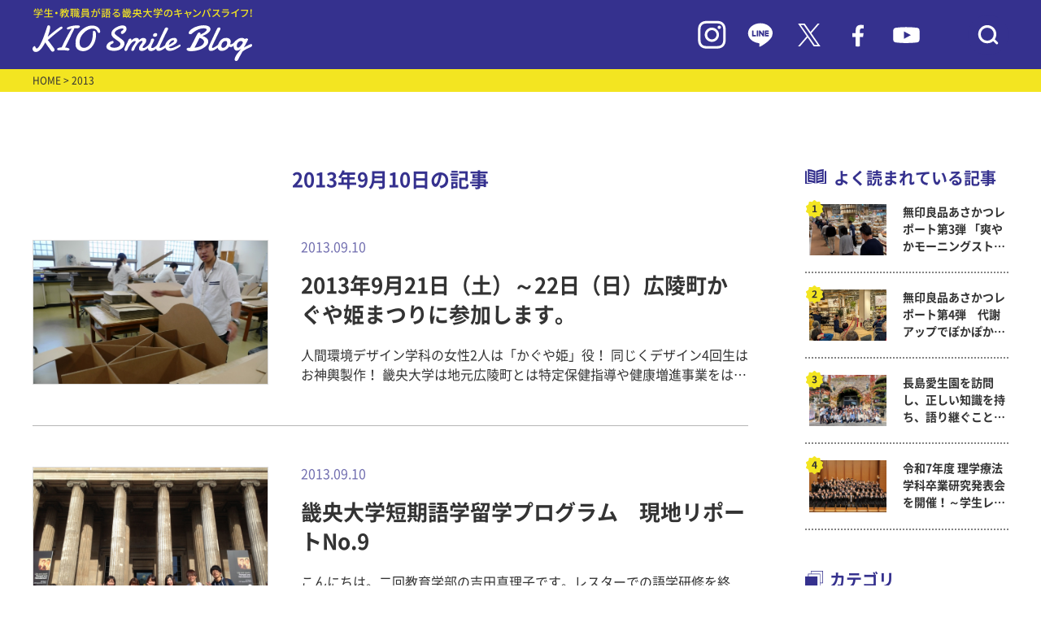

--- FILE ---
content_type: text/html; charset=UTF-8
request_url: https://www.kio.ac.jp/information/2013/09/10
body_size: 54276
content:
<!DOCTYPE html>
<html lang="ja">
<head>
    <meta charset="UTF-8">
    <meta name="viewport" content="width=device-width, initial-scale=1.0">
    <meta http-equiv="X-UA-Compatible" content="ie=edge">
            <title>畿央大学｜KIO Smile Blog</title>
        <meta name="description" content="畿央大学（奈良）のイベント情報を伝えるブログサイト。 大学、大学院の入試・受験情報をはじめ、就職活動レポートなど大学の今を伝える情報をお伝えしています。">
        <meta name="keywords" content="畿央大学,大学院,奈良,ブログ,入試,受験,就職,理学療法,教育,健康,イベント">
    <link rel="preconnect" href="https://fonts.googleapis.com">
    <link rel="preconnect" href="https://fonts.gstatic.com" crossorigin>
    <link rel="stylesheet" href="https://www.kio.ac.jp/information/wp-content/themes/kio-smileblog/asset/js/slick/slick.css">
    <link rel="stylesheet" href="https://www.kio.ac.jp/information/wp-content/themes/kio-smileblog/asset/js/slick/slick-theme.css">
    <link rel="stylesheet" href="https://www.kio.ac.jp/information/wp-content/themes/kio-smileblog/asset/css/common.css">
    <link rel="stylesheet" href="https://www.kio.ac.jp/information/wp-content/themes/kio-smileblog/asset/css/pages.css">
    <link rel="icon" href="https://www.kio.ac.jp/information/wp-content/themes/kio-smileblog/images/favicon.ico" type="image/x-icon">
        <!-- Google Tag Manager -->
<script>(function(w,d,s,l,i){w[l]=w[l]||[];w[l].push({'gtm.start':
new Date().getTime(),event:'gtm.js'});var f=d.getElementsByTagName(s)[0],
j=d.createElement(s),dl=l!='dataLayer'?'&l='+l:'';j.async=true;j.src=
'https://www.googletagmanager.com/gtm.js?id='+i+dl;f.parentNode.insertBefore(j,f);
})(window,document,'script','dataLayer','GTM-W88SHQF');</script>
<!-- End Google Tag Manager -->
</head>
<meta name='robots' content='noindex, follow' />

	<!-- This site is optimized with the Yoast SEO plugin v18.3 - https://yoast.com/wordpress/plugins/seo/ -->
	<meta property="og:locale" content="ja_JP" />
	<meta property="og:type" content="website" />
	<meta property="og:title" content="2013年9月10日 - KIO Smile Blog｜畿央大学公式ブログ" />
	<meta property="og:url" content="https://www.kio.ac.jp/information/2013/09/10" />
	<meta property="og:site_name" content="KIO Smile Blog｜畿央大学公式ブログ" />
	<meta name="twitter:card" content="summary_large_image" />
	<meta name="twitter:site" content="@KIO_University" />
	<script type="application/ld+json" class="yoast-schema-graph">{"@context":"https://schema.org","@graph":[{"@type":"WebSite","@id":"https://www.kio.ac.jp/information/#website","url":"https://www.kio.ac.jp/information/","name":"KIO Smile Blog｜畿央大学公式ブログ","description":"畿央生のキャンパスライフをリアルタイムで発信！","potentialAction":[{"@type":"SearchAction","target":{"@type":"EntryPoint","urlTemplate":"https://www.kio.ac.jp/information/?s={search_term_string}"},"query-input":"required name=search_term_string"}],"inLanguage":"ja"},{"@type":"CollectionPage","@id":"https://www.kio.ac.jp/information/2013/09/10#webpage","url":"https://www.kio.ac.jp/information/2013/09/10","name":"2013年9月10日 - KIO Smile Blog｜畿央大学公式ブログ","isPartOf":{"@id":"https://www.kio.ac.jp/information/#website"},"breadcrumb":{"@id":"https://www.kio.ac.jp/information/2013/09/10#breadcrumb"},"inLanguage":"ja","potentialAction":[{"@type":"ReadAction","target":["https://www.kio.ac.jp/information/2013/09/10"]}]},{"@type":"BreadcrumbList","@id":"https://www.kio.ac.jp/information/2013/09/10#breadcrumb","itemListElement":[{"@type":"ListItem","position":1,"name":"ホーム","item":"https://www.kio.ac.jp/information"},{"@type":"ListItem","position":2,"name":"アーカイブ: 2013年9月10日"}]}]}</script>
	<!-- / Yoast SEO plugin. -->


<link rel='dns-prefetch' href='//s.w.org' />
		<script type="text/javascript">
			window._wpemojiSettings = {"baseUrl":"https:\/\/s.w.org\/images\/core\/emoji\/13.1.0\/72x72\/","ext":".png","svgUrl":"https:\/\/s.w.org\/images\/core\/emoji\/13.1.0\/svg\/","svgExt":".svg","source":{"concatemoji":"https:\/\/www.kio.ac.jp\/information\/wp-includes\/js\/wp-emoji-release.min.js?ver=5.8.12"}};
			!function(e,a,t){var n,r,o,i=a.createElement("canvas"),p=i.getContext&&i.getContext("2d");function s(e,t){var a=String.fromCharCode;p.clearRect(0,0,i.width,i.height),p.fillText(a.apply(this,e),0,0);e=i.toDataURL();return p.clearRect(0,0,i.width,i.height),p.fillText(a.apply(this,t),0,0),e===i.toDataURL()}function c(e){var t=a.createElement("script");t.src=e,t.defer=t.type="text/javascript",a.getElementsByTagName("head")[0].appendChild(t)}for(o=Array("flag","emoji"),t.supports={everything:!0,everythingExceptFlag:!0},r=0;r<o.length;r++)t.supports[o[r]]=function(e){if(!p||!p.fillText)return!1;switch(p.textBaseline="top",p.font="600 32px Arial",e){case"flag":return s([127987,65039,8205,9895,65039],[127987,65039,8203,9895,65039])?!1:!s([55356,56826,55356,56819],[55356,56826,8203,55356,56819])&&!s([55356,57332,56128,56423,56128,56418,56128,56421,56128,56430,56128,56423,56128,56447],[55356,57332,8203,56128,56423,8203,56128,56418,8203,56128,56421,8203,56128,56430,8203,56128,56423,8203,56128,56447]);case"emoji":return!s([10084,65039,8205,55357,56613],[10084,65039,8203,55357,56613])}return!1}(o[r]),t.supports.everything=t.supports.everything&&t.supports[o[r]],"flag"!==o[r]&&(t.supports.everythingExceptFlag=t.supports.everythingExceptFlag&&t.supports[o[r]]);t.supports.everythingExceptFlag=t.supports.everythingExceptFlag&&!t.supports.flag,t.DOMReady=!1,t.readyCallback=function(){t.DOMReady=!0},t.supports.everything||(n=function(){t.readyCallback()},a.addEventListener?(a.addEventListener("DOMContentLoaded",n,!1),e.addEventListener("load",n,!1)):(e.attachEvent("onload",n),a.attachEvent("onreadystatechange",function(){"complete"===a.readyState&&t.readyCallback()})),(n=t.source||{}).concatemoji?c(n.concatemoji):n.wpemoji&&n.twemoji&&(c(n.twemoji),c(n.wpemoji)))}(window,document,window._wpemojiSettings);
		</script>
		<style type="text/css">
img.wp-smiley,
img.emoji {
	display: inline !important;
	border: none !important;
	box-shadow: none !important;
	height: 1em !important;
	width: 1em !important;
	margin: 0 .07em !important;
	vertical-align: -0.1em !important;
	background: none !important;
	padding: 0 !important;
}
</style>
	<link rel='stylesheet' id='wp-block-library-css'  href='https://www.kio.ac.jp/information/wp-includes/css/dist/block-library/style.min.css?ver=5.8.12' type='text/css' media='all' />
<link rel='stylesheet' id='wordpress-popular-posts-css-css'  href='https://www.kio.ac.jp/information/wp-content/plugins/wordpress-popular-posts/assets/css/wpp.css?ver=5.5.1' type='text/css' media='all' />
<script type='text/javascript' src='https://www.kio.ac.jp/information/wp-includes/js/jquery/jquery.min.js?ver=3.6.0' id='jquery-core-js'></script>
<script type='text/javascript' src='https://www.kio.ac.jp/information/wp-includes/js/jquery/jquery-migrate.min.js?ver=3.3.2' id='jquery-migrate-js'></script>
<script type='text/javascript' src='https://www.kio.ac.jp/information/wp-content/plugins/archives-calendar-widget/admin/js/jquery.arcw-init.js?ver=1.0.14' id='jquery-arcw-js'></script>
<script type='application/json' id='wpp-json'>
{"sampling_active":0,"sampling_rate":100,"ajax_url":"https:\/\/www.kio.ac.jp\/information\/wp-json\/wordpress-popular-posts\/v1\/popular-posts","api_url":"https:\/\/www.kio.ac.jp\/information\/wp-json\/wordpress-popular-posts","ID":0,"token":"ab4fd9be4a","lang":0,"debug":0}
</script>
<script type='text/javascript' src='https://www.kio.ac.jp/information/wp-content/plugins/wordpress-popular-posts/assets/js/wpp.min.js?ver=5.5.1' id='wpp-js-js'></script>
<link rel="https://api.w.org/" href="https://www.kio.ac.jp/information/wp-json/" /><link rel="EditURI" type="application/rsd+xml" title="RSD" href="https://www.kio.ac.jp/information/xmlrpc.php?rsd" />
<link rel="wlwmanifest" type="application/wlwmanifest+xml" href="https://www.kio.ac.jp/information/wp-includes/wlwmanifest.xml" /> 
<meta name="generator" content="WordPress 5.8.12" />
            <style id="wpp-loading-animation-styles">@-webkit-keyframes bgslide{from{background-position-x:0}to{background-position-x:-200%}}@keyframes bgslide{from{background-position-x:0}to{background-position-x:-200%}}.wpp-widget-placeholder,.wpp-widget-block-placeholder{margin:0 auto;width:60px;height:3px;background:#dd3737;background:linear-gradient(90deg,#dd3737 0%,#571313 10%,#dd3737 100%);background-size:200% auto;border-radius:3px;-webkit-animation:bgslide 1s infinite linear;animation:bgslide 1s infinite linear}</style>
            <noscript><style>.lazyload[data-src]{display:none !important;}</style></noscript><style>.lazyload{background-image:none !important;}.lazyload:before{background-image:none !important;}</style><body>
<script data-cfasync="false">var ewww_webp_supported=false;</script>
<!-- Google Tag Manager (noscript) -->
<noscript><iframe src="https://www.googletagmanager.com/ns.html?id=GTM-W88SHQF"
height="0" width="0" style="display:none;visibility:hidden"></iframe></noscript>
<!-- End Google Tag Manager (noscript) -->
    <div id="header">
    <header>
        <div class="header_in inner-lg">
            <h1 class="hdlogo"><a href="/information/"><img src="[data-uri]" alt="" data-src="https://www.kio.ac.jp/information/wp-content/themes/kio-smileblog/images/logo_blog.svg" decoding="async" class="lazyload"><noscript><img src="https://www.kio.ac.jp/information/wp-content/themes/kio-smileblog/images/logo_blog.svg" alt="" data-eio="l"></noscript></a></h1>
            <div class="hdicons">
                <div class="is-pc"><a href="https://www.instagram.com/kio_university/" target="_blank"><img src="[data-uri]" alt="" data-src="https://www.kio.ac.jp/information/wp-content/themes/kio-smileblog/images/ico_in.svg" decoding="async" class="lazyload"><noscript><img src="https://www.kio.ac.jp/information/wp-content/themes/kio-smileblog/images/ico_in.svg" alt="" data-eio="l"></noscript></a></div>
                <div class="is-pc"><a href="https://page.line.me/tyt8210s" target="_blank"><img src="[data-uri]" alt="" data-src="https://www.kio.ac.jp/information/wp-content/themes/kio-smileblog/images/ico_line.svg" decoding="async" class="lazyload"><noscript><img src="https://www.kio.ac.jp/information/wp-content/themes/kio-smileblog/images/ico_line.svg" alt="" data-eio="l"></noscript></a></div>
                <div class="is-pc"><a href="https://twitter.com/KIO_University" target="_blank"><img src="[data-uri]" alt="" data-src="https://www.kio.ac.jp/information/wp-content/themes/kio-smileblog/images/ico_tw.svg" decoding="async" class="lazyload"><noscript><img src="https://www.kio.ac.jp/information/wp-content/themes/kio-smileblog/images/ico_tw.svg" alt="" data-eio="l"></noscript></a></div>
                <div class="is-pc"><a href="https://www.facebook.com/Kio.Official" target="_blank"><img src="[data-uri]" alt="" data-src="https://www.kio.ac.jp/information/wp-content/themes/kio-smileblog/images/ico_fb.svg" decoding="async" class="lazyload"><noscript><img src="https://www.kio.ac.jp/information/wp-content/themes/kio-smileblog/images/ico_fb.svg" alt="" data-eio="l"></noscript></a></div>
                <div class="is-pc"><a href="https://bit.ly/37WIy9h" target="_blank"><img src="[data-uri]" alt="" data-src="https://www.kio.ac.jp/information/wp-content/themes/kio-smileblog/images/ico_yt.svg" decoding="async" class="lazyload"><noscript><img src="https://www.kio.ac.jp/information/wp-content/themes/kio-smileblog/images/ico_yt.svg" alt="" data-eio="l"></noscript></a></div>
                <div class="hd_ico_search"><button><img src="[data-uri]" alt="" data-src="https://www.kio.ac.jp/information/wp-content/themes/kio-smileblog/images/ico_search.svg" decoding="async" class="lazyload"><noscript><img src="https://www.kio.ac.jp/information/wp-content/themes/kio-smileblog/images/ico_search.svg" alt="" data-eio="l"></noscript></button></div>
            </div>
            <div class="hd_block_search">
                <form action="https://www.kio.ac.jp/information" method="get" id="searchform">
                    <input type="text" name="s" placeholder="検索キーワードを入力">
                </form>
            </div>
        </div>
    </header>
    </div>

    <div id="main" class="main_index child_index">
    <main>
        <div id="breadcrumbs">
            <div class="inner-lg">
                <a href="/information/">HOME</a> > 2013            </div>
        </div>
        <div id="contentsArea" class="inner-lg">
            <div id="mainContent">
                <div class="list_title">
                    <p class="title">
                        2013年9月10日の記事
                    </p>
                </div>
                <div class="top_list">
                                                            <a href="https://www.kio.ac.jp/information/2013/09/10-7.html" class="each ">
                        <div class="img lazyload" style="background: no-repeat center center; background-size: cover" data-bg="https://www.kio.ac.jp/information/wp-content/uploads/sites/10/2013/09/mikoshi1.jpg">
                        </div>
                        <div class="textarea">
                            <p class="date">2013.09.10</p>
                            <p class="title">2013年9月21日（土）～22日（日）広陵町かぐや姫まつりに参加します。</p>
                            <p class="desc">
							人間環境デザイン学科の女性2人は「かぐや姫」役！
同じくデザイン4回生はお神輿製作！

畿央大学は地元広陵町とは特定保健指導や健康増進事業をはじめ多くの分野で連携を深めてきています。
そして、2013（平成25）年9月21日（土）・22日（日）の両日は例年通り「広陵町かぐや姫まつり」が竹取公園一帯で行われ、その「かぐや姫」として人間環境デザイン学科2回生・3回生の2人が出演します。
ちなみに、この「かぐや姫」には数年前から毎年本学の女子学生が選ばれています。
&nbsp;

今回ご紹介するのはかぐや姫まつりを盛り上げる『おみこし』です。
今年6月上旬に、主催者側の広陵町地域振興課担当者が人間環境デザイン学科加藤信喜准教授を訪ねて来られ、祭りで使う神輿製作の依頼がありました。
ダンボールの機能性を追及して卒業研究作品を作ろうとしていた加藤ゼミ4回生田々美さんの思いと合致し、広陵町の神輿をダンボール製とすることが決まった次第です。
その神輿製作も佳境に入ってきており、9月6日にはもっとも人手のかかる屋根部分の結合作業に田々美さんの後輩数名が応援にかけつけてくれました。
&nbsp;
神輿製作の様子を紹介します。
&nbsp;

（写真中央の女性がかぐや姫の1人上田さんです！）
&nbsp;
このかぐや姫まつりには運営スタッフとして看護医療学科2回生が3名、田々美さんの作った神輿の担ぎ手スタッフに教育学部学生5名、理学1名、デザイン2名の計8名のボランティア参加も決まっています。
9月21日・22日はぜひ「広陵町かぐや姫まつり」を見に行ってくださいね。
&nbsp;
 
↑クリックで大きくなります。							</p>
                        </div>
                    </a>
					                                        <a href="https://www.kio.ac.jp/information/2013/09/11-1-3.html" class="each ">
                        <div class="img lazyload" style="background: no-repeat center center; background-size: cover" data-bg="https://www.kio.ac.jp/information/wp-content/uploads/sites/3/2013/09/3179c104642670f19687071cdb31b4224-e1378861830141.png">
                        </div>
                        <div class="textarea">
                            <p class="date">2013.09.10</p>
                            <p class="title">畿央大学短期語学留学プログラム　現地リポートNo.9</p>
                            <p class="desc">
							こんにちは。二回教育学部の吉田真理子です。レスターでの語学研修を終え、残すところロンドン滞在の一週間となりました。深田先生がロンドンの主要な名所を案内して下さいました。
大英博物館、コヴェントガーデン、トラファルガー広場、バッキンガム宮殿、ビックベン、ロンドンアイを回りました。
&nbsp;

▲大英博物館の前にて
&nbsp;
朝からホテル後にし、大英博物館に行きました。ロゼッタストーン、パルテノン神殿の一部、ミイラやモアイ像など有名な展示物を見ることができました。こちらは入場無料の博物館が多く、気軽に立ち入る事ができます。
&nbsp;
コヴェントガーデンには専門店やマーケットがあり、ショッピングにはとても良い場所です。エロスの像の近くには三越があったのですが、運悪く私たちが訪れる前日に閉店してしまいました。隣には日本食の店があり、そこでお弁当とお茶を購入し、昼食としました。久々の日本食にみんな大興奮で、おいしく頂きました！
&nbsp;
 ▲トラファルガー広場のナショナルギャラリー前にて
 
トラファルガー広場やバッキンガム宮殿はいかにもロンドンらしい風景が広がり、写真で見るよりも現物は迫力満点です。バッキンガム宮殿では衛兵が歩く姿を見ることができました。立っている時は動かないため私たちが近づいて写真を撮ることもできます。
&nbsp;

▲ホースガード前にて
&nbsp;
今回このツアーは深田先生が連れて行って下さるため自分で行くよりも様々な知識を教えてもらう事ができました。この貴重な一週間でもっとロンドンを満喫したいと思います。
&nbsp;
【関連記事】
短期語学留学プログラム現地リポート1
短期語学留学プログラム現地リポート2
短期語学留学プログラム現地リポート3
短期語学留学プログラム現地リポート4
短期語学留学プログラム現地リポート5
短期語学留学プログラム現地リポート6
短期語学留学プログラム現地リポート7
短期語学留学プログラム現地リポート8							</p>
                        </div>
                    </a>
					                </div>
                <div class="top_list_pager">
                                   </div>
                            </div>

			            <div id="sideBar">
                <div class="side_popular">
                    <p class="blocktitle">よく読まれている記事</p>
                                        <!-- ランキングを表示 -->
                    <div class="side_popular_list">
                                                                                                                                        <a href="https://www.kio.ac.jp/information/2025/12/87831.html" class="each">
                                    <div class="img lazyload" style="background: no-repeat center center; background-size: cover" data-bg="https://www.kio.ac.jp/information/wp-content/uploads/sites/10/2025/12/20251202_8.jpg">
                                    </div>
                                    <p class="title">無印良品あさかつレポート第3弾 「爽やかモーニングストレッチ」「おくらと生姜のスープ試食」</p>
                                </a>
                                                                                        <a href="https://www.kio.ac.jp/information/2025/12/87976.html" class="each">
                                    <div class="img lazyload" style="background: no-repeat center center; background-size: cover" data-bg="https://www.kio.ac.jp/information/wp-content/uploads/sites/10/2025/12/1208_05.jpg">
                                    </div>
                                    <p class="title">無印良品あさかつレポート第4弾　代謝アップでぽかぽか！冬の「筋トレ＆コンボウォーク」を開催しました！</p>
                                </a>
                                                                                        <a href="https://www.kio.ac.jp/information/2025/11/87476.html" class="each">
                                    <div class="img lazyload" style="background: no-repeat center center; background-size: cover" data-bg="https://www.kio.ac.jp/information/wp-content/uploads/sites/10/2025/11/1.jpg">
                                    </div>
                                    <p class="title">長島愛生園を訪問し、正しい知識を持ち、語り継ぐことの重要性を学ぶ ～ 看護医療学科「健康学特論」</p>
                                </a>
                                                                                        <a href="https://www.kio.ac.jp/information/2025/12/87708.html" class="each">
                                    <div class="img lazyload" style="background: no-repeat center center; background-size: cover" data-bg="https://www.kio.ac.jp/information/wp-content/uploads/sites/10/2025/11/20251125_1.jpg">
                                    </div>
                                    <p class="title">令和7年度 理学療法学科卒業研究発表会を開催！～学生レポート</p>
                                </a>
                                                                                                </div>
                </div>
                <div class="side_category">
                    <p class="blocktitle">カテゴリ</p>
                    <div class="side_category_list">
                                                                                                    <div class="list_row">
                                <a href="https://www.kio.ac.jp/information/category/070">
                                    畿央祭(学園祭)実行委員Blog                                </a>
                            </div>
                                                                                                    <div class="list_row">
                                <a href="https://www.kio.ac.jp/information/category/kiyukai">
                                    畿友会（学生自治会）だより                                </a>
                            </div>
                                                                                                    <div class="list_row">
                                <a href="https://www.kio.ac.jp/information/category/056">
                                    学生広報スタッフblog                                </a>
                            </div>
                                                                                                    <div class="list_row">
                                <a href="https://www.kio.ac.jp/information/category/task">
                                    TASK（健康支援学生チーム）活動レポート                                </a>
                            </div>
                                                                                                    <div class="list_row">
                                <a href="https://www.kio.ac.jp/information/category/next_programs">
                                    次世代教育センタープログラム                                </a>
                            </div>
                                                                                                    <div class="list_row  toggleCate is-open">
                                <span>畿央の学びと研究</span>
                                <button class="side_category_btn"></button>
                                <div class="list_child">
                                                                                                        <a href="https://www.kio.ac.jp/information/category/020/021">
                                    理学療法学科                                    </a>
                                                                                                        <a href="https://www.kio.ac.jp/information/category/020/022">
                                    看護医療学科                                    </a>
                                                                                                        <a href="https://www.kio.ac.jp/information/category/020/023">
                                    健康栄養学科                                    </a>
                                                                                                        <a href="https://www.kio.ac.jp/information/category/020/024">
                                    人間環境デザイン学科                                    </a>
                                                                                                        <a href="https://www.kio.ac.jp/information/category/020/025">
                                    現代教育学科                                    </a>
                                                                                                        <a href="https://www.kio.ac.jp/information/category/020/026">
                                    健康科学研究科                                    </a>
                                                                                                        <a href="https://www.kio.ac.jp/information/category/020/027-020">
                                    教育学研究科                                    </a>
                                                                                                        <a href="https://www.kio.ac.jp/information/category/020/midwife">
                                    助産学専攻科                                    </a>
                                                                </div>
                            </div>
                                                                                                    <div class="list_row">
                                <a href="https://www.kio.ac.jp/information/category/040">
                                    クラブ・サークルより                                </a>
                            </div>
                                                                                                    <div class="list_row">
                                <a href="https://www.kio.ac.jp/information/category/035">
                                    イベントレポート                                </a>
                            </div>
                                                                                                    <div class="list_row">
                                <a href="https://www.kio.ac.jp/information/category/031">
                                    畿央大学×地域連携                                </a>
                            </div>
                                                                                                    <div class="list_row">
                                <a href="https://www.kio.ac.jp/information/category/053">
                                    畿桜会(卒業生)NEWS                                </a>
                            </div>
                                                                                                    <div class="list_row">
                                <a href="https://www.kio.ac.jp/information/category/050">
                                    ボランティア活動報告                                </a>
                            </div>
                                                                                                    <div class="list_row">
                                <a href="https://www.kio.ac.jp/information/category/051">
                                    被災地支援の活動                                </a>
                            </div>
                                                                                                    <div class="list_row">
                                <a href="https://www.kio.ac.jp/information/category/project">
                                    新入生応援！やさしさを「チカラ」に変えるプロジェクト                                </a>
                            </div>
                                                                                                    <div class="list_row">
                                <a href="https://www.kio.ac.jp/information/category/060">
                                    健康栄養学科ヘルシー♡オイシー料理                                </a>
                            </div>
                                                                                                    <div class="list_row">
                                <a href="https://www.kio.ac.jp/information/category/001">
                                    名誉学園長ブログ「ほほえみ」                                </a>
                            </div>
                                                                        <!-- <div class="list_row"><a href="https://www.kio.ac.jp/information/category/070">畿央祭(学園祭)実行委員Blog</a></div>
                        <div class="list_row"><a href="https://www.kio.ac.jp/information/category/project">新入生応援！やさしさを「チカラ」に変えるプロジェクト</a></div>
                        <div class="list_row"><a href="https://www.kio.ac.jp/information/category/056">学生広報スタッフblog</a></div>
                        <div class="list_row"><a href="https://www.kio.ac.jp/information/category/kiyukai">畿友会（学生自治会）だより</a></div>
                        <div class="list_row"><a href="https://www.kio.ac.jp/information/category/task">TASK（健康支援学生チーム）活動レポート</a></div>
                        <div class="list_row toggleCate is-open">
                            <span>畿央の学びと研究</span>
                            <button class="side_category_btn"></button>
                            <div class="list_child">
                                <a href="https://www.kio.ac.jp/information/category/021">理学療法学科</a>
                                <a href="https://www.kio.ac.jp/information/category/022">看護医療学科</a>
                                <a href="https://www.kio.ac.jp/information/category/023">健康栄養学科</a>
                                <a href="https://www.kio.ac.jp/information/category/024">人間環境デザイン学科</a>
                                <a href="https://www.kio.ac.jp/information/category/025">現代教育学科</a>
                                <a href="https://www.kio.ac.jp/information/category/026">健康科学研究科</a>
                                <a href="https://www.kio.ac.jp/information/category/027-020">教育学研究科</a>
                                <a href="https://www.kio.ac.jp/information/category/midwife">助産学専攻科</a>
                            </div>
                        </div>
                        <div class="list_row"><a href="https://www.kio.ac.jp/information/category/053">畿桜会(卒業生)NEWS</a></div>
                        <div class="list_row"><a href="https://www.kio.ac.jp/information/category/031">畿央大学×地域連携</a></div>
                        <div class="list_row"><a href="https://www.kio.ac.jp/information/category/035">イベントレポート</a></div>
                        <div class="list_row"><a href="https://www.kio.ac.jp/information/category/040">クラブ・サークルより</a></div>
                        <div class="list_row"><a href="https://www.kio.ac.jp/information/category/050">ボランティア活動報告</a></div>
                        <div class="list_row"><a href="https://www.kio.ac.jp/information/category/051">被災地支援の活動</a></div>
                        <div class="list_row"><a href="https://www.kio.ac.jp/information/category/060">健康栄養学科ヘルシー♡オイシー料理</a></div>
                        <div class="list_row"><a href="https://www.kio.ac.jp/information/category/001">名誉学園長ブログ「ほほえみ」</a></div> -->
                    </div>
                </div>
                <div class="side_tag">
                    <p class="blocktitle">タグ</p>
                    <div class="side_tag_list">
                        <a href='https://www.kio.ac.jp/information/tag/%e3%83%9c%e3%83%a9%e3%83%b3%e3%83%86%e3%82%a3%e3%82%a2'>ボランティア</a><a href='https://www.kio.ac.jp/information/tag/%e3%82%a4%e3%83%99%e3%83%b3%e3%83%88'>イベント</a><a href='https://www.kio.ac.jp/information/tag/%e5%81%a5%e5%ba%b7%e6%a0%84%e9%a4%8a%e5%ad%a6%e7%a7%91'>健康栄養学科</a><a href='https://www.kio.ac.jp/information/tag/%e5%9c%b0%e5%9f%9f%e9%80%a3%e6%90%ba%e3%82%bb%e3%83%b3%e3%82%bf%e3%83%bc'>地域連携センター</a><a href='https://www.kio.ac.jp/information/tag/%e7%8f%be%e4%bb%a3%e6%95%99%e8%82%b2%e5%ad%a6%e7%a7%91'>現代教育学科</a><a href='https://www.kio.ac.jp/information/tag/%e5%8d%92%e6%a5%ad%e7%94%9f%e3%81%ae%e6%96%b9%e3%81%b8'>卒業生の方へ</a><a href='https://www.kio.ac.jp/information/tag/%e7%95%bf%e6%a1%9c%e4%bc%9a'>畿桜会</a><a href='https://www.kio.ac.jp/information/tag/%e4%bc%81%e6%a5%ad%e3%83%bb%e8%a1%8c%e6%94%bf%e3%81%ae%e6%96%b9%e3%81%b8'>企業・行政の方へ</a><a href='https://www.kio.ac.jp/information/tag/%e4%bf%9d%e8%ad%b7%e8%80%85%e3%81%ae%e6%96%b9%e3%81%b8'>保護者の方へ</a><a href='https://www.kio.ac.jp/information/tag/%e4%ba%ba%e9%96%93%e7%92%b0%e5%a2%83%e3%83%87%e3%82%b6%e3%82%a4%e3%83%b3%e5%ad%a6%e7%a7%91'>人間環境デザイン学科</a><a href='https://www.kio.ac.jp/information/tag/%e3%82%af%e3%83%a9%e3%83%96%e3%83%bb%e3%82%b5%e3%83%bc%e3%82%af%e3%83%ab'>クラブ・サークル</a><a href='https://www.kio.ac.jp/information/tag/%e7%9c%8b%e8%ad%b7%e5%8c%bb%e7%99%82%e5%ad%a6%e7%a7%91'>看護医療学科</a><a href='https://www.kio.ac.jp/information/tag/%e3%83%9c%e3%83%a9%e3%83%b3%e3%83%86%e3%82%a3%e3%82%a2%e3%82%bb%e3%83%b3%e3%82%bf%e3%83%bc'>ボランティアセンター</a><a href='https://www.kio.ac.jp/information/tag/%e7%90%86%e5%ad%a6%e7%99%82%e6%b3%95%e5%ad%a6%e7%a7%91'>理学療法学科</a><a href='https://www.kio.ac.jp/information/tag/%e5%81%a5%e5%ba%b7%e7%a7%91%e5%ad%a6%e5%b0%82%e6%94%bb%ef%bc%88%e4%bf%ae%e5%a3%ab%e8%aa%b2%e7%a8%8b%ef%bc%89'>健康科学専攻（修士課程）</a><a href='https://www.kio.ac.jp/information/tag/%e5%81%a5%e5%ba%b7%e7%a7%91%e5%ad%a6%e5%b0%82%e6%94%bb%ef%bc%88%e5%8d%9a%e5%a3%ab%e5%be%8c%e6%9c%9f%e8%aa%b2%e7%a8%8b%ef%bc%89'>健康科学専攻（博士後期課程）</a><a href='https://www.kio.ac.jp/information/tag/%e5%9c%a8%e5%ad%a6%e7%94%9f%e3%81%ae%e6%96%b9%e3%81%b8'>在学生の方へ</a><a href='https://www.kio.ac.jp/information/tag/%e5%85%ac%e9%96%8b%e8%ac%9b%e5%ba%a7'>公開講座</a><a href='https://www.kio.ac.jp/information/tag/%e5%be%8c%e6%8f%b4%e4%bc%9a'>後援会</a><a href='https://www.kio.ac.jp/information/tag/%e6%95%99%e8%82%b2%e5%ae%9f%e8%b7%b5%e5%ad%a6%e5%b0%82%e6%94%bb%ef%bc%88%e4%bf%ae%e5%a3%ab%e8%aa%b2%e7%a8%8b%ef%bc%89'>教育実践学専攻（修士課程）</a><a href='https://www.kio.ac.jp/information/tag/%e3%83%88%e3%83%94%e3%83%83%e3%82%af%e3%82%b9'>トピックス</a><a href='https://www.kio.ac.jp/information/tag/%e5%9c%b0%e5%9f%9f%e3%83%bb%e4%b8%80%e8%88%ac%e3%81%ae%e6%96%b9%e3%81%b8'>地域・一般の方へ</a><a href='https://www.kio.ac.jp/information/tag/midwife'>助産学専攻科</a>                    </div>
                </div>
                <div class="side_keyword">
                    <p class="blocktitle">キーワード検索</p>
                    <form action="https://www.kio.ac.jp/information">
                        <input type="text" name="s" placeholder=" 検索ワードを入力">
                    </form>
                </div>
                <div class="side_archive">
                    <p class="blocktitle">アーカイブ</p>
                    <div id="archives_calendar-2" class="widget widget_archives_calendar">
<!-- Archives Calendar Widget by Aleksei Polechin - alek´ - http://alek.be -->
<div class="calendar-archives arw-theme1" id="arc--88"><div class="calendar-navigation"><a href="" class="prev-year"><span><</span></a><div class="menu-container months"><a href="https://www.kio.ac.jp/information/2013/09" class="title">9月 2013</a><ul class="menu"><li><a href="https://www.kio.ac.jp/information/2025/12" class="2025 12" rel="0" >12月 2025</a></li><li><a href="https://www.kio.ac.jp/information/2025/11" class="2025 11" rel="1" >11月 2025</a></li><li><a href="https://www.kio.ac.jp/information/2025/10" class="2025 10" rel="2" >10月 2025</a></li><li><a href="https://www.kio.ac.jp/information/2025/09" class="2025 9" rel="3" >9月 2025</a></li><li><a href="https://www.kio.ac.jp/information/2025/08" class="2025 8" rel="4" >8月 2025</a></li><li><a href="https://www.kio.ac.jp/information/2025/07" class="2025 7" rel="5" >7月 2025</a></li><li><a href="https://www.kio.ac.jp/information/2025/06" class="2025 6" rel="6" >6月 2025</a></li><li><a href="https://www.kio.ac.jp/information/2025/05" class="2025 5" rel="7" >5月 2025</a></li><li><a href="https://www.kio.ac.jp/information/2025/04" class="2025 4" rel="8" >4月 2025</a></li><li><a href="https://www.kio.ac.jp/information/2025/03" class="2025 3" rel="9" >3月 2025</a></li><li><a href="https://www.kio.ac.jp/information/2025/02" class="2025 2" rel="10" >2月 2025</a></li><li><a href="https://www.kio.ac.jp/information/2025/01" class="2025 1" rel="11" >1月 2025</a></li><li><a href="https://www.kio.ac.jp/information/2024/12" class="2024 12" rel="12" >12月 2024</a></li><li><a href="https://www.kio.ac.jp/information/2024/11" class="2024 11" rel="13" >11月 2024</a></li><li><a href="https://www.kio.ac.jp/information/2024/10" class="2024 10" rel="14" >10月 2024</a></li><li><a href="https://www.kio.ac.jp/information/2024/09" class="2024 9" rel="15" >9月 2024</a></li><li><a href="https://www.kio.ac.jp/information/2024/08" class="2024 8" rel="16" >8月 2024</a></li><li><a href="https://www.kio.ac.jp/information/2024/07" class="2024 7" rel="17" >7月 2024</a></li><li><a href="https://www.kio.ac.jp/information/2024/06" class="2024 6" rel="18" >6月 2024</a></li><li><a href="https://www.kio.ac.jp/information/2024/05" class="2024 5" rel="19" >5月 2024</a></li><li><a href="https://www.kio.ac.jp/information/2024/04" class="2024 4" rel="20" >4月 2024</a></li><li><a href="https://www.kio.ac.jp/information/2024/03" class="2024 3" rel="21" >3月 2024</a></li><li><a href="https://www.kio.ac.jp/information/2024/02" class="2024 2" rel="22" >2月 2024</a></li><li><a href="https://www.kio.ac.jp/information/2024/01" class="2024 1" rel="23" >1月 2024</a></li><li><a href="https://www.kio.ac.jp/information/2023/12" class="2023 12" rel="24" >12月 2023</a></li><li><a href="https://www.kio.ac.jp/information/2023/11" class="2023 11" rel="25" >11月 2023</a></li><li><a href="https://www.kio.ac.jp/information/2023/10" class="2023 10" rel="26" >10月 2023</a></li><li><a href="https://www.kio.ac.jp/information/2023/09" class="2023 9" rel="27" >9月 2023</a></li><li><a href="https://www.kio.ac.jp/information/2023/08" class="2023 8" rel="28" >8月 2023</a></li><li><a href="https://www.kio.ac.jp/information/2023/07" class="2023 7" rel="29" >7月 2023</a></li><li><a href="https://www.kio.ac.jp/information/2023/06" class="2023 6" rel="30" >6月 2023</a></li><li><a href="https://www.kio.ac.jp/information/2023/05" class="2023 5" rel="31" >5月 2023</a></li><li><a href="https://www.kio.ac.jp/information/2023/04" class="2023 4" rel="32" >4月 2023</a></li><li><a href="https://www.kio.ac.jp/information/2023/03" class="2023 3" rel="33" >3月 2023</a></li><li><a href="https://www.kio.ac.jp/information/2023/02" class="2023 2" rel="34" >2月 2023</a></li><li><a href="https://www.kio.ac.jp/information/2023/01" class="2023 1" rel="35" >1月 2023</a></li><li><a href="https://www.kio.ac.jp/information/2022/12" class="2022 12" rel="36" >12月 2022</a></li><li><a href="https://www.kio.ac.jp/information/2022/11" class="2022 11" rel="37" >11月 2022</a></li><li><a href="https://www.kio.ac.jp/information/2022/10" class="2022 10" rel="38" >10月 2022</a></li><li><a href="https://www.kio.ac.jp/information/2022/09" class="2022 9" rel="39" >9月 2022</a></li><li><a href="https://www.kio.ac.jp/information/2022/08" class="2022 8" rel="40" >8月 2022</a></li><li><a href="https://www.kio.ac.jp/information/2022/07" class="2022 7" rel="41" >7月 2022</a></li><li><a href="https://www.kio.ac.jp/information/2022/06" class="2022 6" rel="42" >6月 2022</a></li><li><a href="https://www.kio.ac.jp/information/2022/05" class="2022 5" rel="43" >5月 2022</a></li><li><a href="https://www.kio.ac.jp/information/2022/04" class="2022 4" rel="44" >4月 2022</a></li><li><a href="https://www.kio.ac.jp/information/2022/03" class="2022 3" rel="45" >3月 2022</a></li><li><a href="https://www.kio.ac.jp/information/2022/02" class="2022 2" rel="46" >2月 2022</a></li><li><a href="https://www.kio.ac.jp/information/2022/01" class="2022 1" rel="47" >1月 2022</a></li><li><a href="https://www.kio.ac.jp/information/2021/12" class="2021 12" rel="48" >12月 2021</a></li><li><a href="https://www.kio.ac.jp/information/2021/11" class="2021 11" rel="49" >11月 2021</a></li><li><a href="https://www.kio.ac.jp/information/2021/10" class="2021 10" rel="50" >10月 2021</a></li><li><a href="https://www.kio.ac.jp/information/2021/09" class="2021 9" rel="51" >9月 2021</a></li><li><a href="https://www.kio.ac.jp/information/2021/08" class="2021 8" rel="52" >8月 2021</a></li><li><a href="https://www.kio.ac.jp/information/2021/07" class="2021 7" rel="53" >7月 2021</a></li><li><a href="https://www.kio.ac.jp/information/2021/06" class="2021 6" rel="54" >6月 2021</a></li><li><a href="https://www.kio.ac.jp/information/2021/05" class="2021 5" rel="55" >5月 2021</a></li><li><a href="https://www.kio.ac.jp/information/2021/04" class="2021 4" rel="56" >4月 2021</a></li><li><a href="https://www.kio.ac.jp/information/2021/03" class="2021 3" rel="57" >3月 2021</a></li><li><a href="https://www.kio.ac.jp/information/2021/02" class="2021 2" rel="58" >2月 2021</a></li><li><a href="https://www.kio.ac.jp/information/2021/01" class="2021 1" rel="59" >1月 2021</a></li><li><a href="https://www.kio.ac.jp/information/2020/12" class="2020 12" rel="60" >12月 2020</a></li><li><a href="https://www.kio.ac.jp/information/2020/11" class="2020 11" rel="61" >11月 2020</a></li><li><a href="https://www.kio.ac.jp/information/2020/10" class="2020 10" rel="62" >10月 2020</a></li><li><a href="https://www.kio.ac.jp/information/2020/09" class="2020 9" rel="63" >9月 2020</a></li><li><a href="https://www.kio.ac.jp/information/2020/08" class="2020 8" rel="64" >8月 2020</a></li><li><a href="https://www.kio.ac.jp/information/2020/07" class="2020 7" rel="65" >7月 2020</a></li><li><a href="https://www.kio.ac.jp/information/2020/06" class="2020 6" rel="66" >6月 2020</a></li><li><a href="https://www.kio.ac.jp/information/2020/05" class="2020 5" rel="67" >5月 2020</a></li><li><a href="https://www.kio.ac.jp/information/2020/03" class="2020 3" rel="68" >3月 2020</a></li><li><a href="https://www.kio.ac.jp/information/2020/02" class="2020 2" rel="69" >2月 2020</a></li><li><a href="https://www.kio.ac.jp/information/2020/01" class="2020 1" rel="70" >1月 2020</a></li><li><a href="https://www.kio.ac.jp/information/2019/12" class="2019 12" rel="71" >12月 2019</a></li><li><a href="https://www.kio.ac.jp/information/2019/11" class="2019 11" rel="72" >11月 2019</a></li><li><a href="https://www.kio.ac.jp/information/2019/10" class="2019 10" rel="73" >10月 2019</a></li><li><a href="https://www.kio.ac.jp/information/2019/09" class="2019 9" rel="74" >9月 2019</a></li><li><a href="https://www.kio.ac.jp/information/2019/08" class="2019 8" rel="75" >8月 2019</a></li><li><a href="https://www.kio.ac.jp/information/2019/07" class="2019 7" rel="76" >7月 2019</a></li><li><a href="https://www.kio.ac.jp/information/2019/06" class="2019 6" rel="77" >6月 2019</a></li><li><a href="https://www.kio.ac.jp/information/2019/05" class="2019 5" rel="78" >5月 2019</a></li><li><a href="https://www.kio.ac.jp/information/2019/04" class="2019 4" rel="79" >4月 2019</a></li><li><a href="https://www.kio.ac.jp/information/2019/03" class="2019 3" rel="80" >3月 2019</a></li><li><a href="https://www.kio.ac.jp/information/2019/02" class="2019 2" rel="81" >2月 2019</a></li><li><a href="https://www.kio.ac.jp/information/2019/01" class="2019 1" rel="82" >1月 2019</a></li><li><a href="https://www.kio.ac.jp/information/2018/12" class="2018 12" rel="83" >12月 2018</a></li><li><a href="https://www.kio.ac.jp/information/2018/11" class="2018 11" rel="84" >11月 2018</a></li><li><a href="https://www.kio.ac.jp/information/2018/10" class="2018 10" rel="85" >10月 2018</a></li><li><a href="https://www.kio.ac.jp/information/2018/09" class="2018 9" rel="86" >9月 2018</a></li><li><a href="https://www.kio.ac.jp/information/2018/08" class="2018 8" rel="87" >8月 2018</a></li><li><a href="https://www.kio.ac.jp/information/2018/07" class="2018 7" rel="88" >7月 2018</a></li><li><a href="https://www.kio.ac.jp/information/2018/06" class="2018 6" rel="89" >6月 2018</a></li><li><a href="https://www.kio.ac.jp/information/2018/05" class="2018 5" rel="90" >5月 2018</a></li><li><a href="https://www.kio.ac.jp/information/2018/04" class="2018 4" rel="91" >4月 2018</a></li><li><a href="https://www.kio.ac.jp/information/2018/03" class="2018 3" rel="92" >3月 2018</a></li><li><a href="https://www.kio.ac.jp/information/2018/02" class="2018 2" rel="93" >2月 2018</a></li><li><a href="https://www.kio.ac.jp/information/2018/01" class="2018 1" rel="94" >1月 2018</a></li><li><a href="https://www.kio.ac.jp/information/2017/12" class="2017 12" rel="95" >12月 2017</a></li><li><a href="https://www.kio.ac.jp/information/2017/11" class="2017 11" rel="96" >11月 2017</a></li><li><a href="https://www.kio.ac.jp/information/2017/10" class="2017 10" rel="97" >10月 2017</a></li><li><a href="https://www.kio.ac.jp/information/2017/09" class="2017 9" rel="98" >9月 2017</a></li><li><a href="https://www.kio.ac.jp/information/2017/08" class="2017 8" rel="99" >8月 2017</a></li><li><a href="https://www.kio.ac.jp/information/2017/07" class="2017 7" rel="100" >7月 2017</a></li><li><a href="https://www.kio.ac.jp/information/2017/06" class="2017 6" rel="101" >6月 2017</a></li><li><a href="https://www.kio.ac.jp/information/2017/05" class="2017 5" rel="102" >5月 2017</a></li><li><a href="https://www.kio.ac.jp/information/2017/04" class="2017 4" rel="103" >4月 2017</a></li><li><a href="https://www.kio.ac.jp/information/2017/03" class="2017 3" rel="104" >3月 2017</a></li><li><a href="https://www.kio.ac.jp/information/2017/02" class="2017 2" rel="105" >2月 2017</a></li><li><a href="https://www.kio.ac.jp/information/2017/01" class="2017 1" rel="106" >1月 2017</a></li><li><a href="https://www.kio.ac.jp/information/2016/12" class="2016 12" rel="107" >12月 2016</a></li><li><a href="https://www.kio.ac.jp/information/2016/11" class="2016 11" rel="108" >11月 2016</a></li><li><a href="https://www.kio.ac.jp/information/2016/10" class="2016 10" rel="109" >10月 2016</a></li><li><a href="https://www.kio.ac.jp/information/2016/09" class="2016 9" rel="110" >9月 2016</a></li><li><a href="https://www.kio.ac.jp/information/2016/08" class="2016 8" rel="111" >8月 2016</a></li><li><a href="https://www.kio.ac.jp/information/2016/07" class="2016 7" rel="112" >7月 2016</a></li><li><a href="https://www.kio.ac.jp/information/2016/06" class="2016 6" rel="113" >6月 2016</a></li><li><a href="https://www.kio.ac.jp/information/2016/05" class="2016 5" rel="114" >5月 2016</a></li><li><a href="https://www.kio.ac.jp/information/2016/04" class="2016 4" rel="115" >4月 2016</a></li><li><a href="https://www.kio.ac.jp/information/2016/03" class="2016 3" rel="116" >3月 2016</a></li><li><a href="https://www.kio.ac.jp/information/2016/02" class="2016 2" rel="117" >2月 2016</a></li><li><a href="https://www.kio.ac.jp/information/2016/01" class="2016 1" rel="118" >1月 2016</a></li><li><a href="https://www.kio.ac.jp/information/2015/12" class="2015 12" rel="119" >12月 2015</a></li><li><a href="https://www.kio.ac.jp/information/2015/11" class="2015 11" rel="120" >11月 2015</a></li><li><a href="https://www.kio.ac.jp/information/2015/10" class="2015 10" rel="121" >10月 2015</a></li><li><a href="https://www.kio.ac.jp/information/2015/09" class="2015 9" rel="122" >9月 2015</a></li><li><a href="https://www.kio.ac.jp/information/2015/08" class="2015 8" rel="123" >8月 2015</a></li><li><a href="https://www.kio.ac.jp/information/2015/07" class="2015 7" rel="124" >7月 2015</a></li><li><a href="https://www.kio.ac.jp/information/2015/06" class="2015 6" rel="125" >6月 2015</a></li><li><a href="https://www.kio.ac.jp/information/2015/05" class="2015 5" rel="126" >5月 2015</a></li><li><a href="https://www.kio.ac.jp/information/2015/04" class="2015 4" rel="127" >4月 2015</a></li><li><a href="https://www.kio.ac.jp/information/2015/03" class="2015 3" rel="128" >3月 2015</a></li><li><a href="https://www.kio.ac.jp/information/2015/02" class="2015 2" rel="129" >2月 2015</a></li><li><a href="https://www.kio.ac.jp/information/2015/01" class="2015 1" rel="130" >1月 2015</a></li><li><a href="https://www.kio.ac.jp/information/2014/12" class="2014 12" rel="131" >12月 2014</a></li><li><a href="https://www.kio.ac.jp/information/2014/11" class="2014 11" rel="132" >11月 2014</a></li><li><a href="https://www.kio.ac.jp/information/2014/10" class="2014 10" rel="133" >10月 2014</a></li><li><a href="https://www.kio.ac.jp/information/2014/09" class="2014 9" rel="134" >9月 2014</a></li><li><a href="https://www.kio.ac.jp/information/2014/08" class="2014 8" rel="135" >8月 2014</a></li><li><a href="https://www.kio.ac.jp/information/2014/07" class="2014 7" rel="136" >7月 2014</a></li><li><a href="https://www.kio.ac.jp/information/2014/06" class="2014 6" rel="137" >6月 2014</a></li><li><a href="https://www.kio.ac.jp/information/2014/05" class="2014 5" rel="138" >5月 2014</a></li><li><a href="https://www.kio.ac.jp/information/2014/04" class="2014 4" rel="139" >4月 2014</a></li><li><a href="https://www.kio.ac.jp/information/2014/03" class="2014 3" rel="140" >3月 2014</a></li><li><a href="https://www.kio.ac.jp/information/2014/02" class="2014 2" rel="141" >2月 2014</a></li><li><a href="https://www.kio.ac.jp/information/2014/01" class="2014 1" rel="142" >1月 2014</a></li><li><a href="https://www.kio.ac.jp/information/2013/12" class="2013 12" rel="143" >12月 2013</a></li><li><a href="https://www.kio.ac.jp/information/2013/11" class="2013 11" rel="144" >11月 2013</a></li><li><a href="https://www.kio.ac.jp/information/2013/10" class="2013 10" rel="145" >10月 2013</a></li><li><a href="https://www.kio.ac.jp/information/2013/09" class="2013 9 current" rel="146" >9月 2013</a></li><li><a href="https://www.kio.ac.jp/information/2013/08" class="2013 8" rel="147" >8月 2013</a></li><li><a href="https://www.kio.ac.jp/information/2013/07" class="2013 7" rel="148" >7月 2013</a></li><li><a href="https://www.kio.ac.jp/information/2013/06" class="2013 6" rel="149" >6月 2013</a></li><li><a href="https://www.kio.ac.jp/information/2013/05" class="2013 5" rel="150" >5月 2013</a></li><li><a href="https://www.kio.ac.jp/information/2013/04" class="2013 4" rel="151" >4月 2013</a></li><li><a href="https://www.kio.ac.jp/information/2013/03" class="2013 3" rel="152" >3月 2013</a></li><li><a href="https://www.kio.ac.jp/information/2013/02" class="2013 2" rel="153" >2月 2013</a></li><li><a href="https://www.kio.ac.jp/information/2013/01" class="2013 1" rel="154" >1月 2013</a></li><li><a href="https://www.kio.ac.jp/information/2012/12" class="2012 12" rel="155" >12月 2012</a></li><li><a href="https://www.kio.ac.jp/information/2012/11" class="2012 11" rel="156" >11月 2012</a></li><li><a href="https://www.kio.ac.jp/information/2012/10" class="2012 10" rel="157" >10月 2012</a></li><li><a href="https://www.kio.ac.jp/information/2012/09" class="2012 9" rel="158" >9月 2012</a></li><li><a href="https://www.kio.ac.jp/information/2012/08" class="2012 8" rel="159" >8月 2012</a></li><li><a href="https://www.kio.ac.jp/information/2012/07" class="2012 7" rel="160" >7月 2012</a></li><li><a href="https://www.kio.ac.jp/information/2012/06" class="2012 6" rel="161" >6月 2012</a></li><li><a href="https://www.kio.ac.jp/information/2012/05" class="2012 5" rel="162" >5月 2012</a></li><li><a href="https://www.kio.ac.jp/information/2012/04" class="2012 4" rel="163" >4月 2012</a></li><li><a href="https://www.kio.ac.jp/information/2012/03" class="2012 3" rel="164" >3月 2012</a></li><li><a href="https://www.kio.ac.jp/information/2012/02" class="2012 2" rel="165" >2月 2012</a></li><li><a href="https://www.kio.ac.jp/information/2012/01" class="2012 1" rel="166" >1月 2012</a></li><li><a href="https://www.kio.ac.jp/information/2011/12" class="2011 12" rel="167" >12月 2011</a></li><li><a href="https://www.kio.ac.jp/information/2011/11" class="2011 11" rel="168" >11月 2011</a></li><li><a href="https://www.kio.ac.jp/information/2011/10" class="2011 10" rel="169" >10月 2011</a></li><li><a href="https://www.kio.ac.jp/information/2011/09" class="2011 9" rel="170" >9月 2011</a></li><li><a href="https://www.kio.ac.jp/information/2011/08" class="2011 8" rel="171" >8月 2011</a></li><li><a href="https://www.kio.ac.jp/information/2011/07" class="2011 7" rel="172" >7月 2011</a></li><li><a href="https://www.kio.ac.jp/information/2011/06" class="2011 6" rel="173" >6月 2011</a></li><li><a href="https://www.kio.ac.jp/information/2011/05" class="2011 5" rel="174" >5月 2011</a></li><li><a href="https://www.kio.ac.jp/information/2011/04" class="2011 4" rel="175" >4月 2011</a></li><li><a href="https://www.kio.ac.jp/information/2011/03" class="2011 3" rel="176" >3月 2011</a></li><li><a href="https://www.kio.ac.jp/information/2011/02" class="2011 2" rel="177" >2月 2011</a></li><li><a href="https://www.kio.ac.jp/information/2011/01" class="2011 1" rel="178" >1月 2011</a></li><li><a href="https://www.kio.ac.jp/information/2010/12" class="2010 12" rel="179" >12月 2010</a></li><li><a href="https://www.kio.ac.jp/information/2010/11" class="2010 11" rel="180" >11月 2010</a></li><li><a href="https://www.kio.ac.jp/information/2010/10" class="2010 10" rel="181" >10月 2010</a></li><li><a href="https://www.kio.ac.jp/information/2010/09" class="2010 9" rel="182" >9月 2010</a></li><li><a href="https://www.kio.ac.jp/information/2010/08" class="2010 8" rel="183" >8月 2010</a></li><li><a href="https://www.kio.ac.jp/information/2010/07" class="2010 7" rel="184" >7月 2010</a></li><li><a href="https://www.kio.ac.jp/information/2010/06" class="2010 6" rel="185" >6月 2010</a></li><li><a href="https://www.kio.ac.jp/information/2010/05" class="2010 5" rel="186" >5月 2010</a></li><li><a href="https://www.kio.ac.jp/information/2010/04" class="2010 4" rel="187" >4月 2010</a></li><li><a href="https://www.kio.ac.jp/information/2010/03" class="2010 3" rel="188" >3月 2010</a></li><li><a href="https://www.kio.ac.jp/information/2010/02" class="2010 2" rel="189" >2月 2010</a></li><li><a href="https://www.kio.ac.jp/information/2010/01" class="2010 1" rel="190" >1月 2010</a></li><li><a href="https://www.kio.ac.jp/information/2009/12" class="2009 12" rel="191" >12月 2009</a></li><li><a href="https://www.kio.ac.jp/information/2009/11" class="2009 11" rel="192" >11月 2009</a></li><li><a href="https://www.kio.ac.jp/information/2009/10" class="2009 10" rel="193" >10月 2009</a></li><li><a href="https://www.kio.ac.jp/information/2009/09" class="2009 9" rel="194" >9月 2009</a></li><li><a href="https://www.kio.ac.jp/information/2009/08" class="2009 8" rel="195" >8月 2009</a></li><li><a href="https://www.kio.ac.jp/information/2009/07" class="2009 7" rel="196" >7月 2009</a></li><li><a href="https://www.kio.ac.jp/information/2009/06" class="2009 6" rel="197" >6月 2009</a></li><li><a href="https://www.kio.ac.jp/information/2009/05" class="2009 5" rel="198" >5月 2009</a></li><li><a href="https://www.kio.ac.jp/information/2009/04" class="2009 4" rel="199" >4月 2009</a></li><li><a href="https://www.kio.ac.jp/information/2009/03" class="2009 3" rel="200" >3月 2009</a></li><li><a href="https://www.kio.ac.jp/information/2009/02" class="2009 2" rel="201" >2月 2009</a></li><li><a href="https://www.kio.ac.jp/information/2009/01" class="2009 1" rel="202" >1月 2009</a></li><li><a href="https://www.kio.ac.jp/information/2008/12" class="2008 12" rel="203" >12月 2008</a></li><li><a href="https://www.kio.ac.jp/information/2008/11" class="2008 11" rel="204" >11月 2008</a></li><li><a href="https://www.kio.ac.jp/information/2008/10" class="2008 10" rel="205" >10月 2008</a></li><li><a href="https://www.kio.ac.jp/information/2008/09" class="2008 9" rel="206" >9月 2008</a></li><li><a href="https://www.kio.ac.jp/information/2008/08" class="2008 8" rel="207" >8月 2008</a></li><li><a href="https://www.kio.ac.jp/information/2008/07" class="2008 7" rel="208" >7月 2008</a></li><li><a href="https://www.kio.ac.jp/information/2008/06" class="2008 6" rel="209" >6月 2008</a></li><li><a href="https://www.kio.ac.jp/information/2008/05" class="2008 5" rel="210" >5月 2008</a></li><li><a href="https://www.kio.ac.jp/information/2008/04" class="2008 4" rel="211" >4月 2008</a></li><li><a href="https://www.kio.ac.jp/information/2008/03" class="2008 3" rel="212" >3月 2008</a></li><li><a href="https://www.kio.ac.jp/information/2008/02" class="2008 2" rel="213" >2月 2008</a></li></ul><div class="arrow-down"><span>&#x25bc;</span></div></div><a href="" class="next-year"><span>></span></a></div><div class="week-row weekdays"><span class="day weekday">月</span><span class="day weekday">火</span><span class="day weekday">水</span><span class="day weekday">木</span><span class="day weekday">金</span><span class="day weekday">土</span><span class="day weekday last">日</span></div><div class="archives-years"><div class="year 12 2025" rel="0"><div class="week-row"><span class="day">1</span><span class="day has-posts"><a href="https://www.kio.ac.jp/information/2025/12/02" title="2025年12月2日" data-date="2025-12-2">2</a></span><span class="day has-posts"><a href="https://www.kio.ac.jp/information/2025/12/03" title="2025年12月3日" data-date="2025-12-3">3</a></span><span class="day has-posts"><a href="https://www.kio.ac.jp/information/2025/12/04" title="2025年12月4日" data-date="2025-12-4">4</a></span><span class="day has-posts"><a href="https://www.kio.ac.jp/information/2025/12/05" title="2025年12月5日" data-date="2025-12-5">5</a></span><span class="day">6</span><span class="day last">7</span></div>
<div class="week-row">
<span class="day has-posts"><a href="https://www.kio.ac.jp/information/2025/12/08" title="2025年12月8日" data-date="2025-12-8">8</a></span><span class="day">9</span><span class="day">10</span><span class="day has-posts"><a href="https://www.kio.ac.jp/information/2025/12/11" title="2025年12月11日" data-date="2025-12-11">11</a></span><span class="day">12</span><span class="day has-posts"><a href="https://www.kio.ac.jp/information/2025/12/13" title="2025年12月13日" data-date="2025-12-13">13</a></span><span class="day last">14</span></div>
<div class="week-row">
<span class="day">15</span><span class="day">16</span><span class="day has-posts"><a href="https://www.kio.ac.jp/information/2025/12/17" title="2025年12月17日" data-date="2025-12-17">17</a></span><span class="day">18</span><span class="day has-posts"><a href="https://www.kio.ac.jp/information/2025/12/19" title="2025年12月19日" data-date="2025-12-19">19</a></span><span class="day">20</span><span class="day last">21</span></div>
<div class="week-row">
<span class="day today">22</span><span class="day">23</span><span class="day">24</span><span class="day">25</span><span class="day">26</span><span class="day">27</span><span class="day last">28</span></div>
<div class="week-row">
<span class="day">29</span><span class="day">30</span><span class="day">31</span><span class="day noday">&nbsp;</span><span class="day noday">&nbsp;</span><span class="day noday">&nbsp;</span><span class="day noday last">&nbsp;</span></div>
<div class="week-row">
<span class="day noday">&nbsp;</span><span class="day noday">&nbsp;</span><span class="day noday">&nbsp;</span><span class="day noday">&nbsp;</span><span class="day noday">&nbsp;</span><span class="day noday">&nbsp;</span><span class="day noday last">&nbsp;</span></div>
<div class="week-row">
</div>
</div>
<div class="year 11 2025" rel="1"><div class="week-row"><span class="day noday">&nbsp;</span><span class="day noday">&nbsp;</span><span class="day noday">&nbsp;</span><span class="day noday">&nbsp;</span><span class="day noday">&nbsp;</span><span class="day has-posts"><a href="https://www.kio.ac.jp/information/2025/11/01" title="2025年11月1日" data-date="2025-11-1">1</a></span><span class="day last has-posts"><a href="https://www.kio.ac.jp/information/2025/11/02" title="2025年11月2日" data-date="2025-11-2">2</a></span></div>
<div class="week-row">
<span class="day has-posts"><a href="https://www.kio.ac.jp/information/2025/11/03" title="2025年11月3日" data-date="2025-11-3">3</a></span><span class="day has-posts"><a href="https://www.kio.ac.jp/information/2025/11/04" title="2025年11月4日" data-date="2025-11-4">4</a></span><span class="day has-posts"><a href="https://www.kio.ac.jp/information/2025/11/05" title="2025年11月5日" data-date="2025-11-5">5</a></span><span class="day has-posts"><a href="https://www.kio.ac.jp/information/2025/11/06" title="2025年11月6日" data-date="2025-11-6">6</a></span><span class="day has-posts"><a href="https://www.kio.ac.jp/information/2025/11/07" title="2025年11月7日" data-date="2025-11-7">7</a></span><span class="day">8</span><span class="day last">9</span></div>
<div class="week-row">
<span class="day">10</span><span class="day">11</span><span class="day has-posts"><a href="https://www.kio.ac.jp/information/2025/11/12" title="2025年11月12日" data-date="2025-11-12">12</a></span><span class="day has-posts"><a href="https://www.kio.ac.jp/information/2025/11/13" title="2025年11月13日" data-date="2025-11-13">13</a></span><span class="day">14</span><span class="day">15</span><span class="day last">16</span></div>
<div class="week-row">
<span class="day has-posts"><a href="https://www.kio.ac.jp/information/2025/11/17" title="2025年11月17日" data-date="2025-11-17">17</a></span><span class="day has-posts"><a href="https://www.kio.ac.jp/information/2025/11/18" title="2025年11月18日" data-date="2025-11-18">18</a></span><span class="day has-posts"><a href="https://www.kio.ac.jp/information/2025/11/19" title="2025年11月19日" data-date="2025-11-19">19</a></span><span class="day">20</span><span class="day has-posts"><a href="https://www.kio.ac.jp/information/2025/11/21" title="2025年11月21日" data-date="2025-11-21">21</a></span><span class="day">22</span><span class="day last">23</span></div>
<div class="week-row">
<span class="day">24</span><span class="day">25</span><span class="day">26</span><span class="day has-posts"><a href="https://www.kio.ac.jp/information/2025/11/27" title="2025年11月27日" data-date="2025-11-27">27</a></span><span class="day">28</span><span class="day">29</span><span class="day last">30</span></div>
<div class="week-row">
<span class="day noday">&nbsp;</span><span class="day noday">&nbsp;</span><span class="day noday">&nbsp;</span><span class="day noday">&nbsp;</span><span class="day noday">&nbsp;</span><span class="day noday">&nbsp;</span><span class="day noday last">&nbsp;</span></div>
<div class="week-row">
</div>
</div>
<div class="year 10 2025" rel="2"><div class="week-row"><span class="day noday">&nbsp;</span><span class="day noday">&nbsp;</span><span class="day">1</span><span class="day">2</span><span class="day has-posts"><a href="https://www.kio.ac.jp/information/2025/10/03" title="2025年10月3日" data-date="2025-10-3">3</a></span><span class="day">4</span><span class="day last">5</span></div>
<div class="week-row">
<span class="day has-posts"><a href="https://www.kio.ac.jp/information/2025/10/06" title="2025年10月6日" data-date="2025-10-6">6</a></span><span class="day">7</span><span class="day has-posts"><a href="https://www.kio.ac.jp/information/2025/10/08" title="2025年10月8日" data-date="2025-10-8">8</a></span><span class="day">9</span><span class="day has-posts"><a href="https://www.kio.ac.jp/information/2025/10/10" title="2025年10月10日" data-date="2025-10-10">10</a></span><span class="day has-posts"><a href="https://www.kio.ac.jp/information/2025/10/11" title="2025年10月11日" data-date="2025-10-11">11</a></span><span class="day last">12</span></div>
<div class="week-row">
<span class="day">13</span><span class="day has-posts"><a href="https://www.kio.ac.jp/information/2025/10/14" title="2025年10月14日" data-date="2025-10-14">14</a></span><span class="day">15</span><span class="day">16</span><span class="day has-posts"><a href="https://www.kio.ac.jp/information/2025/10/17" title="2025年10月17日" data-date="2025-10-17">17</a></span><span class="day">18</span><span class="day last">19</span></div>
<div class="week-row">
<span class="day">20</span><span class="day">21</span><span class="day">22</span><span class="day has-posts"><a href="https://www.kio.ac.jp/information/2025/10/23" title="2025年10月23日" data-date="2025-10-23">23</a></span><span class="day">24</span><span class="day">25</span><span class="day last">26</span></div>
<div class="week-row">
<span class="day">27</span><span class="day">28</span><span class="day has-posts"><a href="https://www.kio.ac.jp/information/2025/10/29" title="2025年10月29日" data-date="2025-10-29">29</a></span><span class="day">30</span><span class="day has-posts"><a href="https://www.kio.ac.jp/information/2025/10/31" title="2025年10月31日" data-date="2025-10-31">31</a></span><span class="day noday">&nbsp;</span><span class="day noday last">&nbsp;</span></div>
<div class="week-row">
<span class="day noday">&nbsp;</span><span class="day noday">&nbsp;</span><span class="day noday">&nbsp;</span><span class="day noday">&nbsp;</span><span class="day noday">&nbsp;</span><span class="day noday">&nbsp;</span><span class="day noday last">&nbsp;</span></div>
<div class="week-row">
</div>
</div>
<div class="year 9 2025" rel="3"><div class="week-row"><span class="day has-posts"><a href="https://www.kio.ac.jp/information/2025/09/01" title="2025年9月1日" data-date="2025-9-1">1</a></span><span class="day has-posts"><a href="https://www.kio.ac.jp/information/2025/09/02" title="2025年9月2日" data-date="2025-9-2">2</a></span><span class="day has-posts"><a href="https://www.kio.ac.jp/information/2025/09/03" title="2025年9月3日" data-date="2025-9-3">3</a></span><span class="day has-posts"><a href="https://www.kio.ac.jp/information/2025/09/04" title="2025年9月4日" data-date="2025-9-4">4</a></span><span class="day has-posts"><a href="https://www.kio.ac.jp/information/2025/09/05" title="2025年9月5日" data-date="2025-9-5">5</a></span><span class="day has-posts"><a href="https://www.kio.ac.jp/information/2025/09/06" title="2025年9月6日" data-date="2025-9-6">6</a></span><span class="day last has-posts"><a href="https://www.kio.ac.jp/information/2025/09/07" title="2025年9月7日" data-date="2025-9-7">7</a></span></div>
<div class="week-row">
<span class="day has-posts"><a href="https://www.kio.ac.jp/information/2025/09/08" title="2025年9月8日" data-date="2025-9-8">8</a></span><span class="day has-posts"><a href="https://www.kio.ac.jp/information/2025/09/09" title="2025年9月9日" data-date="2025-9-9">9</a></span><span class="day has-posts"><a href="https://www.kio.ac.jp/information/2025/09/10" title="2025年9月10日" data-date="2025-9-10">10</a></span><span class="day has-posts"><a href="https://www.kio.ac.jp/information/2025/09/11" title="2025年9月11日" data-date="2025-9-11">11</a></span><span class="day has-posts"><a href="https://www.kio.ac.jp/information/2025/09/12" title="2025年9月12日" data-date="2025-9-12">12</a></span><span class="day has-posts"><a href="https://www.kio.ac.jp/information/2025/09/13" title="2025年9月13日" data-date="2025-9-13">13</a></span><span class="day last has-posts"><a href="https://www.kio.ac.jp/information/2025/09/14" title="2025年9月14日" data-date="2025-9-14">14</a></span></div>
<div class="week-row">
<span class="day has-posts"><a href="https://www.kio.ac.jp/information/2025/09/15" title="2025年9月15日" data-date="2025-9-15">15</a></span><span class="day has-posts"><a href="https://www.kio.ac.jp/information/2025/09/16" title="2025年9月16日" data-date="2025-9-16">16</a></span><span class="day has-posts"><a href="https://www.kio.ac.jp/information/2025/09/17" title="2025年9月17日" data-date="2025-9-17">17</a></span><span class="day has-posts"><a href="https://www.kio.ac.jp/information/2025/09/18" title="2025年9月18日" data-date="2025-9-18">18</a></span><span class="day has-posts"><a href="https://www.kio.ac.jp/information/2025/09/19" title="2025年9月19日" data-date="2025-9-19">19</a></span><span class="day">20</span><span class="day last">21</span></div>
<div class="week-row">
<span class="day">22</span><span class="day">23</span><span class="day has-posts"><a href="https://www.kio.ac.jp/information/2025/09/24" title="2025年9月24日" data-date="2025-9-24">24</a></span><span class="day">25</span><span class="day has-posts"><a href="https://www.kio.ac.jp/information/2025/09/26" title="2025年9月26日" data-date="2025-9-26">26</a></span><span class="day">27</span><span class="day last">28</span></div>
<div class="week-row">
<span class="day has-posts"><a href="https://www.kio.ac.jp/information/2025/09/29" title="2025年9月29日" data-date="2025-9-29">29</a></span><span class="day has-posts"><a href="https://www.kio.ac.jp/information/2025/09/30" title="2025年9月30日" data-date="2025-9-30">30</a></span><span class="day noday">&nbsp;</span><span class="day noday">&nbsp;</span><span class="day noday">&nbsp;</span><span class="day noday">&nbsp;</span><span class="day noday last">&nbsp;</span></div>
<div class="week-row">
<span class="day noday">&nbsp;</span><span class="day noday">&nbsp;</span><span class="day noday">&nbsp;</span><span class="day noday">&nbsp;</span><span class="day noday">&nbsp;</span><span class="day noday">&nbsp;</span><span class="day noday last">&nbsp;</span></div>
<div class="week-row">
</div>
</div>
<div class="year 8 2025" rel="4"><div class="week-row"><span class="day noday">&nbsp;</span><span class="day noday">&nbsp;</span><span class="day noday">&nbsp;</span><span class="day noday">&nbsp;</span><span class="day">1</span><span class="day">2</span><span class="day last">3</span></div>
<div class="week-row">
<span class="day has-posts"><a href="https://www.kio.ac.jp/information/2025/08/04" title="2025年8月4日" data-date="2025-8-4">4</a></span><span class="day has-posts"><a href="https://www.kio.ac.jp/information/2025/08/05" title="2025年8月5日" data-date="2025-8-5">5</a></span><span class="day">6</span><span class="day">7</span><span class="day">8</span><span class="day">9</span><span class="day last">10</span></div>
<div class="week-row">
<span class="day">11</span><span class="day">12</span><span class="day has-posts"><a href="https://www.kio.ac.jp/information/2025/08/13" title="2025年8月13日" data-date="2025-8-13">13</a></span><span class="day">14</span><span class="day has-posts"><a href="https://www.kio.ac.jp/information/2025/08/15" title="2025年8月15日" data-date="2025-8-15">15</a></span><span class="day">16</span><span class="day last">17</span></div>
<div class="week-row">
<span class="day">18</span><span class="day">19</span><span class="day has-posts"><a href="https://www.kio.ac.jp/information/2025/08/20" title="2025年8月20日" data-date="2025-8-20">20</a></span><span class="day has-posts"><a href="https://www.kio.ac.jp/information/2025/08/21" title="2025年8月21日" data-date="2025-8-21">21</a></span><span class="day has-posts"><a href="https://www.kio.ac.jp/information/2025/08/22" title="2025年8月22日" data-date="2025-8-22">22</a></span><span class="day">23</span><span class="day last">24</span></div>
<div class="week-row">
<span class="day">25</span><span class="day">26</span><span class="day">27</span><span class="day">28</span><span class="day">29</span><span class="day">30</span><span class="day last">31</span></div>
<div class="week-row">
<span class="day noday">&nbsp;</span><span class="day noday">&nbsp;</span><span class="day noday">&nbsp;</span><span class="day noday">&nbsp;</span><span class="day noday">&nbsp;</span><span class="day noday">&nbsp;</span><span class="day noday last">&nbsp;</span></div>
<div class="week-row">
</div>
</div>
<div class="year 7 2025" rel="5"><div class="week-row"><span class="day noday">&nbsp;</span><span class="day has-posts"><a href="https://www.kio.ac.jp/information/2025/07/01" title="2025年7月1日" data-date="2025-7-1">1</a></span><span class="day has-posts"><a href="https://www.kio.ac.jp/information/2025/07/02" title="2025年7月2日" data-date="2025-7-2">2</a></span><span class="day has-posts"><a href="https://www.kio.ac.jp/information/2025/07/03" title="2025年7月3日" data-date="2025-7-3">3</a></span><span class="day has-posts"><a href="https://www.kio.ac.jp/information/2025/07/04" title="2025年7月4日" data-date="2025-7-4">4</a></span><span class="day">5</span><span class="day last">6</span></div>
<div class="week-row">
<span class="day">7</span><span class="day has-posts"><a href="https://www.kio.ac.jp/information/2025/07/08" title="2025年7月8日" data-date="2025-7-8">8</a></span><span class="day has-posts"><a href="https://www.kio.ac.jp/information/2025/07/09" title="2025年7月9日" data-date="2025-7-9">9</a></span><span class="day has-posts"><a href="https://www.kio.ac.jp/information/2025/07/10" title="2025年7月10日" data-date="2025-7-10">10</a></span><span class="day">11</span><span class="day has-posts"><a href="https://www.kio.ac.jp/information/2025/07/12" title="2025年7月12日" data-date="2025-7-12">12</a></span><span class="day last has-posts"><a href="https://www.kio.ac.jp/information/2025/07/13" title="2025年7月13日" data-date="2025-7-13">13</a></span></div>
<div class="week-row">
<span class="day has-posts"><a href="https://www.kio.ac.jp/information/2025/07/14" title="2025年7月14日" data-date="2025-7-14">14</a></span><span class="day">15</span><span class="day">16</span><span class="day has-posts"><a href="https://www.kio.ac.jp/information/2025/07/17" title="2025年7月17日" data-date="2025-7-17">17</a></span><span class="day has-posts"><a href="https://www.kio.ac.jp/information/2025/07/18" title="2025年7月18日" data-date="2025-7-18">18</a></span><span class="day">19</span><span class="day last">20</span></div>
<div class="week-row">
<span class="day">21</span><span class="day has-posts"><a href="https://www.kio.ac.jp/information/2025/07/22" title="2025年7月22日" data-date="2025-7-22">22</a></span><span class="day has-posts"><a href="https://www.kio.ac.jp/information/2025/07/23" title="2025年7月23日" data-date="2025-7-23">23</a></span><span class="day has-posts"><a href="https://www.kio.ac.jp/information/2025/07/24" title="2025年7月24日" data-date="2025-7-24">24</a></span><span class="day has-posts"><a href="https://www.kio.ac.jp/information/2025/07/25" title="2025年7月25日" data-date="2025-7-25">25</a></span><span class="day has-posts"><a href="https://www.kio.ac.jp/information/2025/07/26" title="2025年7月26日" data-date="2025-7-26">26</a></span><span class="day last">27</span></div>
<div class="week-row">
<span class="day has-posts"><a href="https://www.kio.ac.jp/information/2025/07/28" title="2025年7月28日" data-date="2025-7-28">28</a></span><span class="day">29</span><span class="day has-posts"><a href="https://www.kio.ac.jp/information/2025/07/30" title="2025年7月30日" data-date="2025-7-30">30</a></span><span class="day">31</span><span class="day noday">&nbsp;</span><span class="day noday">&nbsp;</span><span class="day noday last">&nbsp;</span></div>
<div class="week-row">
<span class="day noday">&nbsp;</span><span class="day noday">&nbsp;</span><span class="day noday">&nbsp;</span><span class="day noday">&nbsp;</span><span class="day noday">&nbsp;</span><span class="day noday">&nbsp;</span><span class="day noday last">&nbsp;</span></div>
<div class="week-row">
</div>
</div>
<div class="year 6 2025" rel="6"><div class="week-row"><span class="day noday">&nbsp;</span><span class="day noday">&nbsp;</span><span class="day noday">&nbsp;</span><span class="day noday">&nbsp;</span><span class="day noday">&nbsp;</span><span class="day noday">&nbsp;</span><span class="day last">1</span></div>
<div class="week-row">
<span class="day">2</span><span class="day">3</span><span class="day has-posts"><a href="https://www.kio.ac.jp/information/2025/06/04" title="2025年6月4日" data-date="2025-6-4">4</a></span><span class="day">5</span><span class="day has-posts"><a href="https://www.kio.ac.jp/information/2025/06/06" title="2025年6月6日" data-date="2025-6-6">6</a></span><span class="day">7</span><span class="day last">8</span></div>
<div class="week-row">
<span class="day has-posts"><a href="https://www.kio.ac.jp/information/2025/06/09" title="2025年6月9日" data-date="2025-6-9">9</a></span><span class="day">10</span><span class="day has-posts"><a href="https://www.kio.ac.jp/information/2025/06/11" title="2025年6月11日" data-date="2025-6-11">11</a></span><span class="day">12</span><span class="day has-posts"><a href="https://www.kio.ac.jp/information/2025/06/13" title="2025年6月13日" data-date="2025-6-13">13</a></span><span class="day">14</span><span class="day last">15</span></div>
<div class="week-row">
<span class="day">16</span><span class="day">17</span><span class="day">18</span><span class="day has-posts"><a href="https://www.kio.ac.jp/information/2025/06/19" title="2025年6月19日" data-date="2025-6-19">19</a></span><span class="day">20</span><span class="day">21</span><span class="day last">22</span></div>
<div class="week-row">
<span class="day">23</span><span class="day has-posts"><a href="https://www.kio.ac.jp/information/2025/06/24" title="2025年6月24日" data-date="2025-6-24">24</a></span><span class="day has-posts"><a href="https://www.kio.ac.jp/information/2025/06/25" title="2025年6月25日" data-date="2025-6-25">25</a></span><span class="day has-posts"><a href="https://www.kio.ac.jp/information/2025/06/26" title="2025年6月26日" data-date="2025-6-26">26</a></span><span class="day has-posts"><a href="https://www.kio.ac.jp/information/2025/06/27" title="2025年6月27日" data-date="2025-6-27">27</a></span><span class="day">28</span><span class="day last">29</span></div>
<div class="week-row">
<span class="day">30</span><span class="day noday">&nbsp;</span><span class="day noday">&nbsp;</span><span class="day noday">&nbsp;</span><span class="day noday">&nbsp;</span><span class="day noday">&nbsp;</span><span class="day noday last">&nbsp;</span></div>
<div class="week-row">
</div>
</div>
<div class="year 5 2025" rel="7"><div class="week-row"><span class="day noday">&nbsp;</span><span class="day noday">&nbsp;</span><span class="day noday">&nbsp;</span><span class="day has-posts"><a href="https://www.kio.ac.jp/information/2025/05/01" title="2025年5月1日" data-date="2025-5-1">1</a></span><span class="day">2</span><span class="day">3</span><span class="day last">4</span></div>
<div class="week-row">
<span class="day">5</span><span class="day">6</span><span class="day">7</span><span class="day has-posts"><a href="https://www.kio.ac.jp/information/2025/05/08" title="2025年5月8日" data-date="2025-5-8">8</a></span><span class="day">9</span><span class="day">10</span><span class="day last">11</span></div>
<div class="week-row">
<span class="day has-posts"><a href="https://www.kio.ac.jp/information/2025/05/12" title="2025年5月12日" data-date="2025-5-12">12</a></span><span class="day">13</span><span class="day has-posts"><a href="https://www.kio.ac.jp/information/2025/05/14" title="2025年5月14日" data-date="2025-5-14">14</a></span><span class="day has-posts"><a href="https://www.kio.ac.jp/information/2025/05/15" title="2025年5月15日" data-date="2025-5-15">15</a></span><span class="day has-posts"><a href="https://www.kio.ac.jp/information/2025/05/16" title="2025年5月16日" data-date="2025-5-16">16</a></span><span class="day">17</span><span class="day last">18</span></div>
<div class="week-row">
<span class="day has-posts"><a href="https://www.kio.ac.jp/information/2025/05/19" title="2025年5月19日" data-date="2025-5-19">19</a></span><span class="day has-posts"><a href="https://www.kio.ac.jp/information/2025/05/20" title="2025年5月20日" data-date="2025-5-20">20</a></span><span class="day">21</span><span class="day">22</span><span class="day has-posts"><a href="https://www.kio.ac.jp/information/2025/05/23" title="2025年5月23日" data-date="2025-5-23">23</a></span><span class="day">24</span><span class="day last">25</span></div>
<div class="week-row">
<span class="day has-posts"><a href="https://www.kio.ac.jp/information/2025/05/26" title="2025年5月26日" data-date="2025-5-26">26</a></span><span class="day has-posts"><a href="https://www.kio.ac.jp/information/2025/05/27" title="2025年5月27日" data-date="2025-5-27">27</a></span><span class="day has-posts"><a href="https://www.kio.ac.jp/information/2025/05/28" title="2025年5月28日" data-date="2025-5-28">28</a></span><span class="day has-posts"><a href="https://www.kio.ac.jp/information/2025/05/29" title="2025年5月29日" data-date="2025-5-29">29</a></span><span class="day has-posts"><a href="https://www.kio.ac.jp/information/2025/05/30" title="2025年5月30日" data-date="2025-5-30">30</a></span><span class="day">31</span><span class="day noday last">&nbsp;</span></div>
<div class="week-row">
<span class="day noday">&nbsp;</span><span class="day noday">&nbsp;</span><span class="day noday">&nbsp;</span><span class="day noday">&nbsp;</span><span class="day noday">&nbsp;</span><span class="day noday">&nbsp;</span><span class="day noday last">&nbsp;</span></div>
<div class="week-row">
</div>
</div>
<div class="year 4 2025" rel="8"><div class="week-row"><span class="day noday">&nbsp;</span><span class="day">1</span><span class="day has-posts"><a href="https://www.kio.ac.jp/information/2025/04/02" title="2025年4月2日" data-date="2025-4-2">2</a></span><span class="day">3</span><span class="day">4</span><span class="day">5</span><span class="day last">6</span></div>
<div class="week-row">
<span class="day">7</span><span class="day">8</span><span class="day has-posts"><a href="https://www.kio.ac.jp/information/2025/04/09" title="2025年4月9日" data-date="2025-4-9">9</a></span><span class="day">10</span><span class="day">11</span><span class="day">12</span><span class="day last">13</span></div>
<div class="week-row">
<span class="day has-posts"><a href="https://www.kio.ac.jp/information/2025/04/14" title="2025年4月14日" data-date="2025-4-14">14</a></span><span class="day has-posts"><a href="https://www.kio.ac.jp/information/2025/04/15" title="2025年4月15日" data-date="2025-4-15">15</a></span><span class="day">16</span><span class="day">17</span><span class="day has-posts"><a href="https://www.kio.ac.jp/information/2025/04/18" title="2025年4月18日" data-date="2025-4-18">18</a></span><span class="day has-posts"><a href="https://www.kio.ac.jp/information/2025/04/19" title="2025年4月19日" data-date="2025-4-19">19</a></span><span class="day last">20</span></div>
<div class="week-row">
<span class="day">21</span><span class="day has-posts"><a href="https://www.kio.ac.jp/information/2025/04/22" title="2025年4月22日" data-date="2025-4-22">22</a></span><span class="day has-posts"><a href="https://www.kio.ac.jp/information/2025/04/23" title="2025年4月23日" data-date="2025-4-23">23</a></span><span class="day">24</span><span class="day has-posts"><a href="https://www.kio.ac.jp/information/2025/04/25" title="2025年4月25日" data-date="2025-4-25">25</a></span><span class="day">26</span><span class="day last">27</span></div>
<div class="week-row">
<span class="day has-posts"><a href="https://www.kio.ac.jp/information/2025/04/28" title="2025年4月28日" data-date="2025-4-28">28</a></span><span class="day">29</span><span class="day has-posts"><a href="https://www.kio.ac.jp/information/2025/04/30" title="2025年4月30日" data-date="2025-4-30">30</a></span><span class="day noday">&nbsp;</span><span class="day noday">&nbsp;</span><span class="day noday">&nbsp;</span><span class="day noday last">&nbsp;</span></div>
<div class="week-row">
<span class="day noday">&nbsp;</span><span class="day noday">&nbsp;</span><span class="day noday">&nbsp;</span><span class="day noday">&nbsp;</span><span class="day noday">&nbsp;</span><span class="day noday">&nbsp;</span><span class="day noday last">&nbsp;</span></div>
<div class="week-row">
</div>
</div>
<div class="year 3 2025" rel="9"><div class="week-row"><span class="day noday">&nbsp;</span><span class="day noday">&nbsp;</span><span class="day noday">&nbsp;</span><span class="day noday">&nbsp;</span><span class="day noday">&nbsp;</span><span class="day">1</span><span class="day last">2</span></div>
<div class="week-row">
<span class="day">3</span><span class="day has-posts"><a href="https://www.kio.ac.jp/information/2025/03/04" title="2025年3月4日" data-date="2025-3-4">4</a></span><span class="day has-posts"><a href="https://www.kio.ac.jp/information/2025/03/05" title="2025年3月5日" data-date="2025-3-5">5</a></span><span class="day">6</span><span class="day has-posts"><a href="https://www.kio.ac.jp/information/2025/03/07" title="2025年3月7日" data-date="2025-3-7">7</a></span><span class="day">8</span><span class="day last has-posts"><a href="https://www.kio.ac.jp/information/2025/03/09" title="2025年3月9日" data-date="2025-3-9">9</a></span></div>
<div class="week-row">
<span class="day has-posts"><a href="https://www.kio.ac.jp/information/2025/03/10" title="2025年3月10日" data-date="2025-3-10">10</a></span><span class="day">11</span><span class="day">12</span><span class="day">13</span><span class="day">14</span><span class="day">15</span><span class="day last">16</span></div>
<div class="week-row">
<span class="day has-posts"><a href="https://www.kio.ac.jp/information/2025/03/17" title="2025年3月17日" data-date="2025-3-17">17</a></span><span class="day">18</span><span class="day has-posts"><a href="https://www.kio.ac.jp/information/2025/03/19" title="2025年3月19日" data-date="2025-3-19">19</a></span><span class="day">20</span><span class="day">21</span><span class="day has-posts"><a href="https://www.kio.ac.jp/information/2025/03/22" title="2025年3月22日" data-date="2025-3-22">22</a></span><span class="day last">23</span></div>
<div class="week-row">
<span class="day">24</span><span class="day has-posts"><a href="https://www.kio.ac.jp/information/2025/03/25" title="2025年3月25日" data-date="2025-3-25">25</a></span><span class="day">26</span><span class="day has-posts"><a href="https://www.kio.ac.jp/information/2025/03/27" title="2025年3月27日" data-date="2025-3-27">27</a></span><span class="day has-posts"><a href="https://www.kio.ac.jp/information/2025/03/28" title="2025年3月28日" data-date="2025-3-28">28</a></span><span class="day">29</span><span class="day last">30</span></div>
<div class="week-row">
<span class="day has-posts"><a href="https://www.kio.ac.jp/information/2025/03/31" title="2025年3月31日" data-date="2025-3-31">31</a></span><span class="day noday">&nbsp;</span><span class="day noday">&nbsp;</span><span class="day noday">&nbsp;</span><span class="day noday">&nbsp;</span><span class="day noday">&nbsp;</span><span class="day noday last">&nbsp;</span></div>
<div class="week-row">
</div>
</div>
<div class="year 2 2025" rel="10"><div class="week-row"><span class="day noday">&nbsp;</span><span class="day noday">&nbsp;</span><span class="day noday">&nbsp;</span><span class="day noday">&nbsp;</span><span class="day noday">&nbsp;</span><span class="day has-posts"><a href="https://www.kio.ac.jp/information/2025/02/01" title="2025年2月1日" data-date="2025-2-1">1</a></span><span class="day last">2</span></div>
<div class="week-row">
<span class="day has-posts"><a href="https://www.kio.ac.jp/information/2025/02/03" title="2025年2月3日" data-date="2025-2-3">3</a></span><span class="day">4</span><span class="day">5</span><span class="day has-posts"><a href="https://www.kio.ac.jp/information/2025/02/06" title="2025年2月6日" data-date="2025-2-6">6</a></span><span class="day has-posts"><a href="https://www.kio.ac.jp/information/2025/02/07" title="2025年2月7日" data-date="2025-2-7">7</a></span><span class="day">8</span><span class="day last">9</span></div>
<div class="week-row">
<span class="day">10</span><span class="day">11</span><span class="day">12</span><span class="day">13</span><span class="day">14</span><span class="day">15</span><span class="day last">16</span></div>
<div class="week-row">
<span class="day has-posts"><a href="https://www.kio.ac.jp/information/2025/02/17" title="2025年2月17日" data-date="2025-2-17">17</a></span><span class="day">18</span><span class="day">19</span><span class="day">20</span><span class="day">21</span><span class="day has-posts"><a href="https://www.kio.ac.jp/information/2025/02/22" title="2025年2月22日" data-date="2025-2-22">22</a></span><span class="day last">23</span></div>
<div class="week-row">
<span class="day">24</span><span class="day has-posts"><a href="https://www.kio.ac.jp/information/2025/02/25" title="2025年2月25日" data-date="2025-2-25">25</a></span><span class="day has-posts"><a href="https://www.kio.ac.jp/information/2025/02/26" title="2025年2月26日" data-date="2025-2-26">26</a></span><span class="day">27</span><span class="day has-posts"><a href="https://www.kio.ac.jp/information/2025/02/28" title="2025年2月28日" data-date="2025-2-28">28</a></span><span class="day noday">&nbsp;</span><span class="day noday last">&nbsp;</span></div>
<div class="week-row">
<span class="day noday">&nbsp;</span><span class="day noday">&nbsp;</span><span class="day noday">&nbsp;</span><span class="day noday">&nbsp;</span><span class="day noday">&nbsp;</span><span class="day noday">&nbsp;</span><span class="day noday last">&nbsp;</span></div>
<div class="week-row">
</div>
</div>
<div class="year 1 2025" rel="11"><div class="week-row"><span class="day noday">&nbsp;</span><span class="day noday">&nbsp;</span><span class="day">1</span><span class="day">2</span><span class="day">3</span><span class="day">4</span><span class="day last">5</span></div>
<div class="week-row">
<span class="day has-posts"><a href="https://www.kio.ac.jp/information/2025/01/06" title="2025年1月6日" data-date="2025-1-6">6</a></span><span class="day has-posts"><a href="https://www.kio.ac.jp/information/2025/01/07" title="2025年1月7日" data-date="2025-1-7">7</a></span><span class="day has-posts"><a href="https://www.kio.ac.jp/information/2025/01/08" title="2025年1月8日" data-date="2025-1-8">8</a></span><span class="day">9</span><span class="day">10</span><span class="day">11</span><span class="day last">12</span></div>
<div class="week-row">
<span class="day">13</span><span class="day has-posts"><a href="https://www.kio.ac.jp/information/2025/01/14" title="2025年1月14日" data-date="2025-1-14">14</a></span><span class="day">15</span><span class="day">16</span><span class="day">17</span><span class="day">18</span><span class="day last">19</span></div>
<div class="week-row">
<span class="day">20</span><span class="day">21</span><span class="day">22</span><span class="day">23</span><span class="day">24</span><span class="day">25</span><span class="day last">26</span></div>
<div class="week-row">
<span class="day">27</span><span class="day">28</span><span class="day">29</span><span class="day">30</span><span class="day has-posts"><a href="https://www.kio.ac.jp/information/2025/01/31" title="2025年1月31日" data-date="2025-1-31">31</a></span><span class="day noday">&nbsp;</span><span class="day noday last">&nbsp;</span></div>
<div class="week-row">
<span class="day noday">&nbsp;</span><span class="day noday">&nbsp;</span><span class="day noday">&nbsp;</span><span class="day noday">&nbsp;</span><span class="day noday">&nbsp;</span><span class="day noday">&nbsp;</span><span class="day noday last">&nbsp;</span></div>
<div class="week-row">
</div>
</div>
<div class="year 12 2024" rel="12"><div class="week-row"><span class="day noday">&nbsp;</span><span class="day noday">&nbsp;</span><span class="day noday">&nbsp;</span><span class="day noday">&nbsp;</span><span class="day noday">&nbsp;</span><span class="day noday">&nbsp;</span><span class="day last">1</span></div>
<div class="week-row">
<span class="day has-posts"><a href="https://www.kio.ac.jp/information/2024/12/02" title="2024年12月2日" data-date="2024-12-2">2</a></span><span class="day">3</span><span class="day has-posts"><a href="https://www.kio.ac.jp/information/2024/12/04" title="2024年12月4日" data-date="2024-12-4">4</a></span><span class="day">5</span><span class="day has-posts"><a href="https://www.kio.ac.jp/information/2024/12/06" title="2024年12月6日" data-date="2024-12-6">6</a></span><span class="day">7</span><span class="day last">8</span></div>
<div class="week-row">
<span class="day">9</span><span class="day has-posts"><a href="https://www.kio.ac.jp/information/2024/12/10" title="2024年12月10日" data-date="2024-12-10">10</a></span><span class="day has-posts"><a href="https://www.kio.ac.jp/information/2024/12/11" title="2024年12月11日" data-date="2024-12-11">11</a></span><span class="day">12</span><span class="day">13</span><span class="day">14</span><span class="day last">15</span></div>
<div class="week-row">
<span class="day has-posts"><a href="https://www.kio.ac.jp/information/2024/12/16" title="2024年12月16日" data-date="2024-12-16">16</a></span><span class="day">17</span><span class="day has-posts"><a href="https://www.kio.ac.jp/information/2024/12/18" title="2024年12月18日" data-date="2024-12-18">18</a></span><span class="day has-posts"><a href="https://www.kio.ac.jp/information/2024/12/19" title="2024年12月19日" data-date="2024-12-19">19</a></span><span class="day has-posts"><a href="https://www.kio.ac.jp/information/2024/12/20" title="2024年12月20日" data-date="2024-12-20">20</a></span><span class="day">21</span><span class="day last">22</span></div>
<div class="week-row">
<span class="day has-posts"><a href="https://www.kio.ac.jp/information/2024/12/23" title="2024年12月23日" data-date="2024-12-23">23</a></span><span class="day has-posts"><a href="https://www.kio.ac.jp/information/2024/12/24" title="2024年12月24日" data-date="2024-12-24">24</a></span><span class="day">25</span><span class="day">26</span><span class="day">27</span><span class="day">28</span><span class="day last">29</span></div>
<div class="week-row">
<span class="day">30</span><span class="day">31</span><span class="day noday">&nbsp;</span><span class="day noday">&nbsp;</span><span class="day noday">&nbsp;</span><span class="day noday">&nbsp;</span><span class="day noday last">&nbsp;</span></div>
<div class="week-row">
</div>
</div>
<div class="year 11 2024" rel="13"><div class="week-row"><span class="day noday">&nbsp;</span><span class="day noday">&nbsp;</span><span class="day noday">&nbsp;</span><span class="day noday">&nbsp;</span><span class="day">1</span><span class="day">2</span><span class="day last">3</span></div>
<div class="week-row">
<span class="day">4</span><span class="day has-posts"><a href="https://www.kio.ac.jp/information/2024/11/05" title="2024年11月5日" data-date="2024-11-5">5</a></span><span class="day has-posts"><a href="https://www.kio.ac.jp/information/2024/11/06" title="2024年11月6日" data-date="2024-11-6">6</a></span><span class="day has-posts"><a href="https://www.kio.ac.jp/information/2024/11/07" title="2024年11月7日" data-date="2024-11-7">7</a></span><span class="day has-posts"><a href="https://www.kio.ac.jp/information/2024/11/08" title="2024年11月8日" data-date="2024-11-8">8</a></span><span class="day has-posts"><a href="https://www.kio.ac.jp/information/2024/11/09" title="2024年11月9日" data-date="2024-11-9">9</a></span><span class="day last has-posts"><a href="https://www.kio.ac.jp/information/2024/11/10" title="2024年11月10日" data-date="2024-11-10">10</a></span></div>
<div class="week-row">
<span class="day has-posts"><a href="https://www.kio.ac.jp/information/2024/11/11" title="2024年11月11日" data-date="2024-11-11">11</a></span><span class="day has-posts"><a href="https://www.kio.ac.jp/information/2024/11/12" title="2024年11月12日" data-date="2024-11-12">12</a></span><span class="day">13</span><span class="day">14</span><span class="day">15</span><span class="day has-posts"><a href="https://www.kio.ac.jp/information/2024/11/16" title="2024年11月16日" data-date="2024-11-16">16</a></span><span class="day last">17</span></div>
<div class="week-row">
<span class="day">18</span><span class="day has-posts"><a href="https://www.kio.ac.jp/information/2024/11/19" title="2024年11月19日" data-date="2024-11-19">19</a></span><span class="day">20</span><span class="day has-posts"><a href="https://www.kio.ac.jp/information/2024/11/21" title="2024年11月21日" data-date="2024-11-21">21</a></span><span class="day has-posts"><a href="https://www.kio.ac.jp/information/2024/11/22" title="2024年11月22日" data-date="2024-11-22">22</a></span><span class="day">23</span><span class="day last">24</span></div>
<div class="week-row">
<span class="day has-posts"><a href="https://www.kio.ac.jp/information/2024/11/25" title="2024年11月25日" data-date="2024-11-25">25</a></span><span class="day">26</span><span class="day has-posts"><a href="https://www.kio.ac.jp/information/2024/11/27" title="2024年11月27日" data-date="2024-11-27">27</a></span><span class="day">28</span><span class="day has-posts"><a href="https://www.kio.ac.jp/information/2024/11/29" title="2024年11月29日" data-date="2024-11-29">29</a></span><span class="day">30</span><span class="day noday last">&nbsp;</span></div>
<div class="week-row">
<span class="day noday">&nbsp;</span><span class="day noday">&nbsp;</span><span class="day noday">&nbsp;</span><span class="day noday">&nbsp;</span><span class="day noday">&nbsp;</span><span class="day noday">&nbsp;</span><span class="day noday last">&nbsp;</span></div>
<div class="week-row">
</div>
</div>
<div class="year 10 2024" rel="14"><div class="week-row"><span class="day noday">&nbsp;</span><span class="day has-posts"><a href="https://www.kio.ac.jp/information/2024/10/01" title="2024年10月1日" data-date="2024-10-1">1</a></span><span class="day has-posts"><a href="https://www.kio.ac.jp/information/2024/10/02" title="2024年10月2日" data-date="2024-10-2">2</a></span><span class="day">3</span><span class="day has-posts"><a href="https://www.kio.ac.jp/information/2024/10/04" title="2024年10月4日" data-date="2024-10-4">4</a></span><span class="day">5</span><span class="day last">6</span></div>
<div class="week-row">
<span class="day has-posts"><a href="https://www.kio.ac.jp/information/2024/10/07" title="2024年10月7日" data-date="2024-10-7">7</a></span><span class="day has-posts"><a href="https://www.kio.ac.jp/information/2024/10/08" title="2024年10月8日" data-date="2024-10-8">8</a></span><span class="day has-posts"><a href="https://www.kio.ac.jp/information/2024/10/09" title="2024年10月9日" data-date="2024-10-9">9</a></span><span class="day">10</span><span class="day">11</span><span class="day">12</span><span class="day last">13</span></div>
<div class="week-row">
<span class="day">14</span><span class="day">15</span><span class="day has-posts"><a href="https://www.kio.ac.jp/information/2024/10/16" title="2024年10月16日" data-date="2024-10-16">16</a></span><span class="day has-posts"><a href="https://www.kio.ac.jp/information/2024/10/17" title="2024年10月17日" data-date="2024-10-17">17</a></span><span class="day has-posts"><a href="https://www.kio.ac.jp/information/2024/10/18" title="2024年10月18日" data-date="2024-10-18">18</a></span><span class="day">19</span><span class="day last">20</span></div>
<div class="week-row">
<span class="day">21</span><span class="day has-posts"><a href="https://www.kio.ac.jp/information/2024/10/22" title="2024年10月22日" data-date="2024-10-22">22</a></span><span class="day">23</span><span class="day has-posts"><a href="https://www.kio.ac.jp/information/2024/10/24" title="2024年10月24日" data-date="2024-10-24">24</a></span><span class="day has-posts"><a href="https://www.kio.ac.jp/information/2024/10/25" title="2024年10月25日" data-date="2024-10-25">25</a></span><span class="day">26</span><span class="day last">27</span></div>
<div class="week-row">
<span class="day">28</span><span class="day">29</span><span class="day has-posts"><a href="https://www.kio.ac.jp/information/2024/10/30" title="2024年10月30日" data-date="2024-10-30">30</a></span><span class="day has-posts"><a href="https://www.kio.ac.jp/information/2024/10/31" title="2024年10月31日" data-date="2024-10-31">31</a></span><span class="day noday">&nbsp;</span><span class="day noday">&nbsp;</span><span class="day noday last">&nbsp;</span></div>
<div class="week-row">
<span class="day noday">&nbsp;</span><span class="day noday">&nbsp;</span><span class="day noday">&nbsp;</span><span class="day noday">&nbsp;</span><span class="day noday">&nbsp;</span><span class="day noday">&nbsp;</span><span class="day noday last">&nbsp;</span></div>
<div class="week-row">
</div>
</div>
<div class="year 9 2024" rel="15"><div class="week-row"><span class="day noday">&nbsp;</span><span class="day noday">&nbsp;</span><span class="day noday">&nbsp;</span><span class="day noday">&nbsp;</span><span class="day noday">&nbsp;</span><span class="day noday">&nbsp;</span><span class="day last has-posts"><a href="https://www.kio.ac.jp/information/2024/09/01" title="2024年9月1日" data-date="2024-9-1">1</a></span></div>
<div class="week-row">
<span class="day has-posts"><a href="https://www.kio.ac.jp/information/2024/09/02" title="2024年9月2日" data-date="2024-9-2">2</a></span><span class="day has-posts"><a href="https://www.kio.ac.jp/information/2024/09/03" title="2024年9月3日" data-date="2024-9-3">3</a></span><span class="day has-posts"><a href="https://www.kio.ac.jp/information/2024/09/04" title="2024年9月4日" data-date="2024-9-4">4</a></span><span class="day has-posts"><a href="https://www.kio.ac.jp/information/2024/09/05" title="2024年9月5日" data-date="2024-9-5">5</a></span><span class="day has-posts"><a href="https://www.kio.ac.jp/information/2024/09/06" title="2024年9月6日" data-date="2024-9-6">6</a></span><span class="day has-posts"><a href="https://www.kio.ac.jp/information/2024/09/07" title="2024年9月7日" data-date="2024-9-7">7</a></span><span class="day last has-posts"><a href="https://www.kio.ac.jp/information/2024/09/08" title="2024年9月8日" data-date="2024-9-8">8</a></span></div>
<div class="week-row">
<span class="day has-posts"><a href="https://www.kio.ac.jp/information/2024/09/09" title="2024年9月9日" data-date="2024-9-9">9</a></span><span class="day has-posts"><a href="https://www.kio.ac.jp/information/2024/09/10" title="2024年9月10日" data-date="2024-9-10">10</a></span><span class="day has-posts"><a href="https://www.kio.ac.jp/information/2024/09/11" title="2024年9月11日" data-date="2024-9-11">11</a></span><span class="day has-posts"><a href="https://www.kio.ac.jp/information/2024/09/12" title="2024年9月12日" data-date="2024-9-12">12</a></span><span class="day has-posts"><a href="https://www.kio.ac.jp/information/2024/09/13" title="2024年9月13日" data-date="2024-9-13">13</a></span><span class="day">14</span><span class="day last">15</span></div>
<div class="week-row">
<span class="day">16</span><span class="day has-posts"><a href="https://www.kio.ac.jp/information/2024/09/17" title="2024年9月17日" data-date="2024-9-17">17</a></span><span class="day has-posts"><a href="https://www.kio.ac.jp/information/2024/09/18" title="2024年9月18日" data-date="2024-9-18">18</a></span><span class="day">19</span><span class="day has-posts"><a href="https://www.kio.ac.jp/information/2024/09/20" title="2024年9月20日" data-date="2024-9-20">20</a></span><span class="day has-posts"><a href="https://www.kio.ac.jp/information/2024/09/21" title="2024年9月21日" data-date="2024-9-21">21</a></span><span class="day last has-posts"><a href="https://www.kio.ac.jp/information/2024/09/22" title="2024年9月22日" data-date="2024-9-22">22</a></span></div>
<div class="week-row">
<span class="day has-posts"><a href="https://www.kio.ac.jp/information/2024/09/23" title="2024年9月23日" data-date="2024-9-23">23</a></span><span class="day has-posts"><a href="https://www.kio.ac.jp/information/2024/09/24" title="2024年9月24日" data-date="2024-9-24">24</a></span><span class="day has-posts"><a href="https://www.kio.ac.jp/information/2024/09/25" title="2024年9月25日" data-date="2024-9-25">25</a></span><span class="day">26</span><span class="day">27</span><span class="day">28</span><span class="day last">29</span></div>
<div class="week-row">
<span class="day has-posts"><a href="https://www.kio.ac.jp/information/2024/09/30" title="2024年9月30日" data-date="2024-9-30">30</a></span><span class="day noday">&nbsp;</span><span class="day noday">&nbsp;</span><span class="day noday">&nbsp;</span><span class="day noday">&nbsp;</span><span class="day noday">&nbsp;</span><span class="day noday last">&nbsp;</span></div>
<div class="week-row">
</div>
</div>
<div class="year 8 2024" rel="16"><div class="week-row"><span class="day noday">&nbsp;</span><span class="day noday">&nbsp;</span><span class="day noday">&nbsp;</span><span class="day">1</span><span class="day">2</span><span class="day has-posts"><a href="https://www.kio.ac.jp/information/2024/08/03" title="2024年8月3日" data-date="2024-8-3">3</a></span><span class="day last">4</span></div>
<div class="week-row">
<span class="day has-posts"><a href="https://www.kio.ac.jp/information/2024/08/05" title="2024年8月5日" data-date="2024-8-5">5</a></span><span class="day">6</span><span class="day">7</span><span class="day">8</span><span class="day">9</span><span class="day">10</span><span class="day last">11</span></div>
<div class="week-row">
<span class="day">12</span><span class="day has-posts"><a href="https://www.kio.ac.jp/information/2024/08/13" title="2024年8月13日" data-date="2024-8-13">13</a></span><span class="day has-posts"><a href="https://www.kio.ac.jp/information/2024/08/14" title="2024年8月14日" data-date="2024-8-14">14</a></span><span class="day has-posts"><a href="https://www.kio.ac.jp/information/2024/08/15" title="2024年8月15日" data-date="2024-8-15">15</a></span><span class="day has-posts"><a href="https://www.kio.ac.jp/information/2024/08/16" title="2024年8月16日" data-date="2024-8-16">16</a></span><span class="day has-posts"><a href="https://www.kio.ac.jp/information/2024/08/17" title="2024年8月17日" data-date="2024-8-17">17</a></span><span class="day last has-posts"><a href="https://www.kio.ac.jp/information/2024/08/18" title="2024年8月18日" data-date="2024-8-18">18</a></span></div>
<div class="week-row">
<span class="day has-posts"><a href="https://www.kio.ac.jp/information/2024/08/19" title="2024年8月19日" data-date="2024-8-19">19</a></span><span class="day">20</span><span class="day has-posts"><a href="https://www.kio.ac.jp/information/2024/08/21" title="2024年8月21日" data-date="2024-8-21">21</a></span><span class="day has-posts"><a href="https://www.kio.ac.jp/information/2024/08/22" title="2024年8月22日" data-date="2024-8-22">22</a></span><span class="day">23</span><span class="day has-posts"><a href="https://www.kio.ac.jp/information/2024/08/24" title="2024年8月24日" data-date="2024-8-24">24</a></span><span class="day last has-posts"><a href="https://www.kio.ac.jp/information/2024/08/25" title="2024年8月25日" data-date="2024-8-25">25</a></span></div>
<div class="week-row">
<span class="day has-posts"><a href="https://www.kio.ac.jp/information/2024/08/26" title="2024年8月26日" data-date="2024-8-26">26</a></span><span class="day has-posts"><a href="https://www.kio.ac.jp/information/2024/08/27" title="2024年8月27日" data-date="2024-8-27">27</a></span><span class="day has-posts"><a href="https://www.kio.ac.jp/information/2024/08/28" title="2024年8月28日" data-date="2024-8-28">28</a></span><span class="day">29</span><span class="day has-posts"><a href="https://www.kio.ac.jp/information/2024/08/30" title="2024年8月30日" data-date="2024-8-30">30</a></span><span class="day">31</span><span class="day noday last">&nbsp;</span></div>
<div class="week-row">
<span class="day noday">&nbsp;</span><span class="day noday">&nbsp;</span><span class="day noday">&nbsp;</span><span class="day noday">&nbsp;</span><span class="day noday">&nbsp;</span><span class="day noday">&nbsp;</span><span class="day noday last">&nbsp;</span></div>
<div class="week-row">
</div>
</div>
<div class="year 7 2024" rel="17"><div class="week-row"><span class="day has-posts"><a href="https://www.kio.ac.jp/information/2024/07/01" title="2024年7月1日" data-date="2024-7-1">1</a></span><span class="day has-posts"><a href="https://www.kio.ac.jp/information/2024/07/02" title="2024年7月2日" data-date="2024-7-2">2</a></span><span class="day has-posts"><a href="https://www.kio.ac.jp/information/2024/07/03" title="2024年7月3日" data-date="2024-7-3">3</a></span><span class="day">4</span><span class="day has-posts"><a href="https://www.kio.ac.jp/information/2024/07/05" title="2024年7月5日" data-date="2024-7-5">5</a></span><span class="day">6</span><span class="day last">7</span></div>
<div class="week-row">
<span class="day has-posts"><a href="https://www.kio.ac.jp/information/2024/07/08" title="2024年7月8日" data-date="2024-7-8">8</a></span><span class="day has-posts"><a href="https://www.kio.ac.jp/information/2024/07/09" title="2024年7月9日" data-date="2024-7-9">9</a></span><span class="day has-posts"><a href="https://www.kio.ac.jp/information/2024/07/10" title="2024年7月10日" data-date="2024-7-10">10</a></span><span class="day has-posts"><a href="https://www.kio.ac.jp/information/2024/07/11" title="2024年7月11日" data-date="2024-7-11">11</a></span><span class="day has-posts"><a href="https://www.kio.ac.jp/information/2024/07/12" title="2024年7月12日" data-date="2024-7-12">12</a></span><span class="day">13</span><span class="day last">14</span></div>
<div class="week-row">
<span class="day">15</span><span class="day has-posts"><a href="https://www.kio.ac.jp/information/2024/07/16" title="2024年7月16日" data-date="2024-7-16">16</a></span><span class="day has-posts"><a href="https://www.kio.ac.jp/information/2024/07/17" title="2024年7月17日" data-date="2024-7-17">17</a></span><span class="day has-posts"><a href="https://www.kio.ac.jp/information/2024/07/18" title="2024年7月18日" data-date="2024-7-18">18</a></span><span class="day">19</span><span class="day has-posts"><a href="https://www.kio.ac.jp/information/2024/07/20" title="2024年7月20日" data-date="2024-7-20">20</a></span><span class="day last">21</span></div>
<div class="week-row">
<span class="day has-posts"><a href="https://www.kio.ac.jp/information/2024/07/22" title="2024年7月22日" data-date="2024-7-22">22</a></span><span class="day">23</span><span class="day">24</span><span class="day has-posts"><a href="https://www.kio.ac.jp/information/2024/07/25" title="2024年7月25日" data-date="2024-7-25">25</a></span><span class="day has-posts"><a href="https://www.kio.ac.jp/information/2024/07/26" title="2024年7月26日" data-date="2024-7-26">26</a></span><span class="day">27</span><span class="day last">28</span></div>
<div class="week-row">
<span class="day has-posts"><a href="https://www.kio.ac.jp/information/2024/07/29" title="2024年7月29日" data-date="2024-7-29">29</a></span><span class="day has-posts"><a href="https://www.kio.ac.jp/information/2024/07/30" title="2024年7月30日" data-date="2024-7-30">30</a></span><span class="day has-posts"><a href="https://www.kio.ac.jp/information/2024/07/31" title="2024年7月31日" data-date="2024-7-31">31</a></span><span class="day noday">&nbsp;</span><span class="day noday">&nbsp;</span><span class="day noday">&nbsp;</span><span class="day noday last">&nbsp;</span></div>
<div class="week-row">
<span class="day noday">&nbsp;</span><span class="day noday">&nbsp;</span><span class="day noday">&nbsp;</span><span class="day noday">&nbsp;</span><span class="day noday">&nbsp;</span><span class="day noday">&nbsp;</span><span class="day noday last">&nbsp;</span></div>
<div class="week-row">
</div>
</div>
<div class="year 6 2024" rel="18"><div class="week-row"><span class="day noday">&nbsp;</span><span class="day noday">&nbsp;</span><span class="day noday">&nbsp;</span><span class="day noday">&nbsp;</span><span class="day noday">&nbsp;</span><span class="day">1</span><span class="day last">2</span></div>
<div class="week-row">
<span class="day">3</span><span class="day has-posts"><a href="https://www.kio.ac.jp/information/2024/06/04" title="2024年6月4日" data-date="2024-6-4">4</a></span><span class="day">5</span><span class="day has-posts"><a href="https://www.kio.ac.jp/information/2024/06/06" title="2024年6月6日" data-date="2024-6-6">6</a></span><span class="day has-posts"><a href="https://www.kio.ac.jp/information/2024/06/07" title="2024年6月7日" data-date="2024-6-7">7</a></span><span class="day">8</span><span class="day last">9</span></div>
<div class="week-row">
<span class="day has-posts"><a href="https://www.kio.ac.jp/information/2024/06/10" title="2024年6月10日" data-date="2024-6-10">10</a></span><span class="day has-posts"><a href="https://www.kio.ac.jp/information/2024/06/11" title="2024年6月11日" data-date="2024-6-11">11</a></span><span class="day has-posts"><a href="https://www.kio.ac.jp/information/2024/06/12" title="2024年6月12日" data-date="2024-6-12">12</a></span><span class="day">13</span><span class="day">14</span><span class="day">15</span><span class="day last">16</span></div>
<div class="week-row">
<span class="day has-posts"><a href="https://www.kio.ac.jp/information/2024/06/17" title="2024年6月17日" data-date="2024-6-17">17</a></span><span class="day">18</span><span class="day has-posts"><a href="https://www.kio.ac.jp/information/2024/06/19" title="2024年6月19日" data-date="2024-6-19">19</a></span><span class="day has-posts"><a href="https://www.kio.ac.jp/information/2024/06/20" title="2024年6月20日" data-date="2024-6-20">20</a></span><span class="day has-posts"><a href="https://www.kio.ac.jp/information/2024/06/21" title="2024年6月21日" data-date="2024-6-21">21</a></span><span class="day">22</span><span class="day last">23</span></div>
<div class="week-row">
<span class="day">24</span><span class="day has-posts"><a href="https://www.kio.ac.jp/information/2024/06/25" title="2024年6月25日" data-date="2024-6-25">25</a></span><span class="day">26</span><span class="day">27</span><span class="day">28</span><span class="day">29</span><span class="day last has-posts"><a href="https://www.kio.ac.jp/information/2024/06/30" title="2024年6月30日" data-date="2024-6-30">30</a></span></div>
<div class="week-row">
<span class="day noday">&nbsp;</span><span class="day noday">&nbsp;</span><span class="day noday">&nbsp;</span><span class="day noday">&nbsp;</span><span class="day noday">&nbsp;</span><span class="day noday">&nbsp;</span><span class="day noday last">&nbsp;</span></div>
<div class="week-row">
</div>
</div>
<div class="year 5 2024" rel="19"><div class="week-row"><span class="day noday">&nbsp;</span><span class="day noday">&nbsp;</span><span class="day has-posts"><a href="https://www.kio.ac.jp/information/2024/05/01" title="2024年5月1日" data-date="2024-5-1">1</a></span><span class="day has-posts"><a href="https://www.kio.ac.jp/information/2024/05/02" title="2024年5月2日" data-date="2024-5-2">2</a></span><span class="day">3</span><span class="day">4</span><span class="day last">5</span></div>
<div class="week-row">
<span class="day">6</span><span class="day">7</span><span class="day has-posts"><a href="https://www.kio.ac.jp/information/2024/05/08" title="2024年5月8日" data-date="2024-5-8">8</a></span><span class="day has-posts"><a href="https://www.kio.ac.jp/information/2024/05/09" title="2024年5月9日" data-date="2024-5-9">9</a></span><span class="day has-posts"><a href="https://www.kio.ac.jp/information/2024/05/10" title="2024年5月10日" data-date="2024-5-10">10</a></span><span class="day">11</span><span class="day last">12</span></div>
<div class="week-row">
<span class="day">13</span><span class="day has-posts"><a href="https://www.kio.ac.jp/information/2024/05/14" title="2024年5月14日" data-date="2024-5-14">14</a></span><span class="day">15</span><span class="day has-posts"><a href="https://www.kio.ac.jp/information/2024/05/16" title="2024年5月16日" data-date="2024-5-16">16</a></span><span class="day has-posts"><a href="https://www.kio.ac.jp/information/2024/05/17" title="2024年5月17日" data-date="2024-5-17">17</a></span><span class="day has-posts"><a href="https://www.kio.ac.jp/information/2024/05/18" title="2024年5月18日" data-date="2024-5-18">18</a></span><span class="day last has-posts"><a href="https://www.kio.ac.jp/information/2024/05/19" title="2024年5月19日" data-date="2024-5-19">19</a></span></div>
<div class="week-row">
<span class="day has-posts"><a href="https://www.kio.ac.jp/information/2024/05/20" title="2024年5月20日" data-date="2024-5-20">20</a></span><span class="day">21</span><span class="day has-posts"><a href="https://www.kio.ac.jp/information/2024/05/22" title="2024年5月22日" data-date="2024-5-22">22</a></span><span class="day">23</span><span class="day has-posts"><a href="https://www.kio.ac.jp/information/2024/05/24" title="2024年5月24日" data-date="2024-5-24">24</a></span><span class="day">25</span><span class="day last">26</span></div>
<div class="week-row">
<span class="day has-posts"><a href="https://www.kio.ac.jp/information/2024/05/27" title="2024年5月27日" data-date="2024-5-27">27</a></span><span class="day">28</span><span class="day has-posts"><a href="https://www.kio.ac.jp/information/2024/05/29" title="2024年5月29日" data-date="2024-5-29">29</a></span><span class="day has-posts"><a href="https://www.kio.ac.jp/information/2024/05/30" title="2024年5月30日" data-date="2024-5-30">30</a></span><span class="day">31</span><span class="day noday">&nbsp;</span><span class="day noday last">&nbsp;</span></div>
<div class="week-row">
<span class="day noday">&nbsp;</span><span class="day noday">&nbsp;</span><span class="day noday">&nbsp;</span><span class="day noday">&nbsp;</span><span class="day noday">&nbsp;</span><span class="day noday">&nbsp;</span><span class="day noday last">&nbsp;</span></div>
<div class="week-row">
</div>
</div>
<div class="year 4 2024" rel="20"><div class="week-row"><span class="day has-posts"><a href="https://www.kio.ac.jp/information/2024/04/01" title="2024年4月1日" data-date="2024-4-1">1</a></span><span class="day has-posts"><a href="https://www.kio.ac.jp/information/2024/04/02" title="2024年4月2日" data-date="2024-4-2">2</a></span><span class="day has-posts"><a href="https://www.kio.ac.jp/information/2024/04/03" title="2024年4月3日" data-date="2024-4-3">3</a></span><span class="day has-posts"><a href="https://www.kio.ac.jp/information/2024/04/04" title="2024年4月4日" data-date="2024-4-4">4</a></span><span class="day has-posts"><a href="https://www.kio.ac.jp/information/2024/04/05" title="2024年4月5日" data-date="2024-4-5">5</a></span><span class="day has-posts"><a href="https://www.kio.ac.jp/information/2024/04/06" title="2024年4月6日" data-date="2024-4-6">6</a></span><span class="day last has-posts"><a href="https://www.kio.ac.jp/information/2024/04/07" title="2024年4月7日" data-date="2024-4-7">7</a></span></div>
<div class="week-row">
<span class="day has-posts"><a href="https://www.kio.ac.jp/information/2024/04/08" title="2024年4月8日" data-date="2024-4-8">8</a></span><span class="day has-posts"><a href="https://www.kio.ac.jp/information/2024/04/09" title="2024年4月9日" data-date="2024-4-9">9</a></span><span class="day has-posts"><a href="https://www.kio.ac.jp/information/2024/04/10" title="2024年4月10日" data-date="2024-4-10">10</a></span><span class="day has-posts"><a href="https://www.kio.ac.jp/information/2024/04/11" title="2024年4月11日" data-date="2024-4-11">11</a></span><span class="day has-posts"><a href="https://www.kio.ac.jp/information/2024/04/12" title="2024年4月12日" data-date="2024-4-12">12</a></span><span class="day has-posts"><a href="https://www.kio.ac.jp/information/2024/04/13" title="2024年4月13日" data-date="2024-4-13">13</a></span><span class="day last">14</span></div>
<div class="week-row">
<span class="day has-posts"><a href="https://www.kio.ac.jp/information/2024/04/15" title="2024年4月15日" data-date="2024-4-15">15</a></span><span class="day has-posts"><a href="https://www.kio.ac.jp/information/2024/04/16" title="2024年4月16日" data-date="2024-4-16">16</a></span><span class="day has-posts"><a href="https://www.kio.ac.jp/information/2024/04/17" title="2024年4月17日" data-date="2024-4-17">17</a></span><span class="day has-posts"><a href="https://www.kio.ac.jp/information/2024/04/18" title="2024年4月18日" data-date="2024-4-18">18</a></span><span class="day has-posts"><a href="https://www.kio.ac.jp/information/2024/04/19" title="2024年4月19日" data-date="2024-4-19">19</a></span><span class="day has-posts"><a href="https://www.kio.ac.jp/information/2024/04/20" title="2024年4月20日" data-date="2024-4-20">20</a></span><span class="day last">21</span></div>
<div class="week-row">
<span class="day has-posts"><a href="https://www.kio.ac.jp/information/2024/04/22" title="2024年4月22日" data-date="2024-4-22">22</a></span><span class="day has-posts"><a href="https://www.kio.ac.jp/information/2024/04/23" title="2024年4月23日" data-date="2024-4-23">23</a></span><span class="day has-posts"><a href="https://www.kio.ac.jp/information/2024/04/24" title="2024年4月24日" data-date="2024-4-24">24</a></span><span class="day">25</span><span class="day">26</span><span class="day">27</span><span class="day last">28</span></div>
<div class="week-row">
<span class="day">29</span><span class="day">30</span><span class="day noday">&nbsp;</span><span class="day noday">&nbsp;</span><span class="day noday">&nbsp;</span><span class="day noday">&nbsp;</span><span class="day noday last">&nbsp;</span></div>
<div class="week-row">
<span class="day noday">&nbsp;</span><span class="day noday">&nbsp;</span><span class="day noday">&nbsp;</span><span class="day noday">&nbsp;</span><span class="day noday">&nbsp;</span><span class="day noday">&nbsp;</span><span class="day noday last">&nbsp;</span></div>
<div class="week-row">
</div>
</div>
<div class="year 3 2024" rel="21"><div class="week-row"><span class="day noday">&nbsp;</span><span class="day noday">&nbsp;</span><span class="day noday">&nbsp;</span><span class="day noday">&nbsp;</span><span class="day has-posts"><a href="https://www.kio.ac.jp/information/2024/03/01" title="2024年3月1日" data-date="2024-3-1">1</a></span><span class="day">2</span><span class="day last">3</span></div>
<div class="week-row">
<span class="day has-posts"><a href="https://www.kio.ac.jp/information/2024/03/04" title="2024年3月4日" data-date="2024-3-4">4</a></span><span class="day">5</span><span class="day has-posts"><a href="https://www.kio.ac.jp/information/2024/03/06" title="2024年3月6日" data-date="2024-3-6">6</a></span><span class="day has-posts"><a href="https://www.kio.ac.jp/information/2024/03/07" title="2024年3月7日" data-date="2024-3-7">7</a></span><span class="day">8</span><span class="day">9</span><span class="day last">10</span></div>
<div class="week-row">
<span class="day has-posts"><a href="https://www.kio.ac.jp/information/2024/03/11" title="2024年3月11日" data-date="2024-3-11">11</a></span><span class="day has-posts"><a href="https://www.kio.ac.jp/information/2024/03/12" title="2024年3月12日" data-date="2024-3-12">12</a></span><span class="day">13</span><span class="day">14</span><span class="day has-posts"><a href="https://www.kio.ac.jp/information/2024/03/15" title="2024年3月15日" data-date="2024-3-15">15</a></span><span class="day has-posts"><a href="https://www.kio.ac.jp/information/2024/03/16" title="2024年3月16日" data-date="2024-3-16">16</a></span><span class="day last has-posts"><a href="https://www.kio.ac.jp/information/2024/03/17" title="2024年3月17日" data-date="2024-3-17">17</a></span></div>
<div class="week-row">
<span class="day has-posts"><a href="https://www.kio.ac.jp/information/2024/03/18" title="2024年3月18日" data-date="2024-3-18">18</a></span><span class="day has-posts"><a href="https://www.kio.ac.jp/information/2024/03/19" title="2024年3月19日" data-date="2024-3-19">19</a></span><span class="day has-posts"><a href="https://www.kio.ac.jp/information/2024/03/20" title="2024年3月20日" data-date="2024-3-20">20</a></span><span class="day has-posts"><a href="https://www.kio.ac.jp/information/2024/03/21" title="2024年3月21日" data-date="2024-3-21">21</a></span><span class="day has-posts"><a href="https://www.kio.ac.jp/information/2024/03/22" title="2024年3月22日" data-date="2024-3-22">22</a></span><span class="day has-posts"><a href="https://www.kio.ac.jp/information/2024/03/23" title="2024年3月23日" data-date="2024-3-23">23</a></span><span class="day last has-posts"><a href="https://www.kio.ac.jp/information/2024/03/24" title="2024年3月24日" data-date="2024-3-24">24</a></span></div>
<div class="week-row">
<span class="day has-posts"><a href="https://www.kio.ac.jp/information/2024/03/25" title="2024年3月25日" data-date="2024-3-25">25</a></span><span class="day has-posts"><a href="https://www.kio.ac.jp/information/2024/03/26" title="2024年3月26日" data-date="2024-3-26">26</a></span><span class="day has-posts"><a href="https://www.kio.ac.jp/information/2024/03/27" title="2024年3月27日" data-date="2024-3-27">27</a></span><span class="day">28</span><span class="day has-posts"><a href="https://www.kio.ac.jp/information/2024/03/29" title="2024年3月29日" data-date="2024-3-29">29</a></span><span class="day">30</span><span class="day last">31</span></div>
<div class="week-row">
<span class="day noday">&nbsp;</span><span class="day noday">&nbsp;</span><span class="day noday">&nbsp;</span><span class="day noday">&nbsp;</span><span class="day noday">&nbsp;</span><span class="day noday">&nbsp;</span><span class="day noday last">&nbsp;</span></div>
<div class="week-row">
</div>
</div>
<div class="year 2 2024" rel="22"><div class="week-row"><span class="day noday">&nbsp;</span><span class="day noday">&nbsp;</span><span class="day noday">&nbsp;</span><span class="day has-posts"><a href="https://www.kio.ac.jp/information/2024/02/01" title="2024年2月1日" data-date="2024-2-1">1</a></span><span class="day">2</span><span class="day">3</span><span class="day last">4</span></div>
<div class="week-row">
<span class="day has-posts"><a href="https://www.kio.ac.jp/information/2024/02/05" title="2024年2月5日" data-date="2024-2-5">5</a></span><span class="day has-posts"><a href="https://www.kio.ac.jp/information/2024/02/06" title="2024年2月6日" data-date="2024-2-6">6</a></span><span class="day">7</span><span class="day">8</span><span class="day">9</span><span class="day">10</span><span class="day last">11</span></div>
<div class="week-row">
<span class="day">12</span><span class="day">13</span><span class="day">14</span><span class="day">15</span><span class="day">16</span><span class="day">17</span><span class="day last">18</span></div>
<div class="week-row">
<span class="day">19</span><span class="day">20</span><span class="day has-posts"><a href="https://www.kio.ac.jp/information/2024/02/21" title="2024年2月21日" data-date="2024-2-21">21</a></span><span class="day">22</span><span class="day">23</span><span class="day">24</span><span class="day last">25</span></div>
<div class="week-row">
<span class="day has-posts"><a href="https://www.kio.ac.jp/information/2024/02/26" title="2024年2月26日" data-date="2024-2-26">26</a></span><span class="day has-posts"><a href="https://www.kio.ac.jp/information/2024/02/27" title="2024年2月27日" data-date="2024-2-27">27</a></span><span class="day has-posts"><a href="https://www.kio.ac.jp/information/2024/02/28" title="2024年2月28日" data-date="2024-2-28">28</a></span><span class="day">29</span><span class="day noday">&nbsp;</span><span class="day noday">&nbsp;</span><span class="day noday last">&nbsp;</span></div>
<div class="week-row">
<span class="day noday">&nbsp;</span><span class="day noday">&nbsp;</span><span class="day noday">&nbsp;</span><span class="day noday">&nbsp;</span><span class="day noday">&nbsp;</span><span class="day noday">&nbsp;</span><span class="day noday last">&nbsp;</span></div>
<div class="week-row">
</div>
</div>
<div class="year 1 2024" rel="23"><div class="week-row"><span class="day">1</span><span class="day">2</span><span class="day">3</span><span class="day">4</span><span class="day">5</span><span class="day">6</span><span class="day last">7</span></div>
<div class="week-row">
<span class="day">8</span><span class="day">9</span><span class="day has-posts"><a href="https://www.kio.ac.jp/information/2024/01/10" title="2024年1月10日" data-date="2024-1-10">10</a></span><span class="day has-posts"><a href="https://www.kio.ac.jp/information/2024/01/11" title="2024年1月11日" data-date="2024-1-11">11</a></span><span class="day">12</span><span class="day">13</span><span class="day last">14</span></div>
<div class="week-row">
<span class="day">15</span><span class="day">16</span><span class="day has-posts"><a href="https://www.kio.ac.jp/information/2024/01/17" title="2024年1月17日" data-date="2024-1-17">17</a></span><span class="day">18</span><span class="day">19</span><span class="day">20</span><span class="day last">21</span></div>
<div class="week-row">
<span class="day has-posts"><a href="https://www.kio.ac.jp/information/2024/01/22" title="2024年1月22日" data-date="2024-1-22">22</a></span><span class="day">23</span><span class="day">24</span><span class="day">25</span><span class="day">26</span><span class="day">27</span><span class="day last">28</span></div>
<div class="week-row">
<span class="day">29</span><span class="day">30</span><span class="day">31</span><span class="day noday">&nbsp;</span><span class="day noday">&nbsp;</span><span class="day noday">&nbsp;</span><span class="day noday last">&nbsp;</span></div>
<div class="week-row">
<span class="day noday">&nbsp;</span><span class="day noday">&nbsp;</span><span class="day noday">&nbsp;</span><span class="day noday">&nbsp;</span><span class="day noday">&nbsp;</span><span class="day noday">&nbsp;</span><span class="day noday last">&nbsp;</span></div>
<div class="week-row">
</div>
</div>
<div class="year 12 2023" rel="24"><div class="week-row"><span class="day noday">&nbsp;</span><span class="day noday">&nbsp;</span><span class="day noday">&nbsp;</span><span class="day noday">&nbsp;</span><span class="day has-posts"><a href="https://www.kio.ac.jp/information/2023/12/01" title="2023年12月1日" data-date="2023-12-1">1</a></span><span class="day has-posts"><a href="https://www.kio.ac.jp/information/2023/12/02" title="2023年12月2日" data-date="2023-12-2">2</a></span><span class="day last has-posts"><a href="https://www.kio.ac.jp/information/2023/12/03" title="2023年12月3日" data-date="2023-12-3">3</a></span></div>
<div class="week-row">
<span class="day has-posts"><a href="https://www.kio.ac.jp/information/2023/12/04" title="2023年12月4日" data-date="2023-12-4">4</a></span><span class="day has-posts"><a href="https://www.kio.ac.jp/information/2023/12/05" title="2023年12月5日" data-date="2023-12-5">5</a></span><span class="day has-posts"><a href="https://www.kio.ac.jp/information/2023/12/06" title="2023年12月6日" data-date="2023-12-6">6</a></span><span class="day has-posts"><a href="https://www.kio.ac.jp/information/2023/12/07" title="2023年12月7日" data-date="2023-12-7">7</a></span><span class="day has-posts"><a href="https://www.kio.ac.jp/information/2023/12/08" title="2023年12月8日" data-date="2023-12-8">8</a></span><span class="day">9</span><span class="day last">10</span></div>
<div class="week-row">
<span class="day has-posts"><a href="https://www.kio.ac.jp/information/2023/12/11" title="2023年12月11日" data-date="2023-12-11">11</a></span><span class="day">12</span><span class="day has-posts"><a href="https://www.kio.ac.jp/information/2023/12/13" title="2023年12月13日" data-date="2023-12-13">13</a></span><span class="day has-posts"><a href="https://www.kio.ac.jp/information/2023/12/14" title="2023年12月14日" data-date="2023-12-14">14</a></span><span class="day has-posts"><a href="https://www.kio.ac.jp/information/2023/12/15" title="2023年12月15日" data-date="2023-12-15">15</a></span><span class="day">16</span><span class="day last">17</span></div>
<div class="week-row">
<span class="day has-posts"><a href="https://www.kio.ac.jp/information/2023/12/18" title="2023年12月18日" data-date="2023-12-18">18</a></span><span class="day has-posts"><a href="https://www.kio.ac.jp/information/2023/12/19" title="2023年12月19日" data-date="2023-12-19">19</a></span><span class="day">20</span><span class="day has-posts"><a href="https://www.kio.ac.jp/information/2023/12/21" title="2023年12月21日" data-date="2023-12-21">21</a></span><span class="day has-posts"><a href="https://www.kio.ac.jp/information/2023/12/22" title="2023年12月22日" data-date="2023-12-22">22</a></span><span class="day has-posts"><a href="https://www.kio.ac.jp/information/2023/12/23" title="2023年12月23日" data-date="2023-12-23">23</a></span><span class="day last has-posts"><a href="https://www.kio.ac.jp/information/2023/12/24" title="2023年12月24日" data-date="2023-12-24">24</a></span></div>
<div class="week-row">
<span class="day has-posts"><a href="https://www.kio.ac.jp/information/2023/12/25" title="2023年12月25日" data-date="2023-12-25">25</a></span><span class="day has-posts"><a href="https://www.kio.ac.jp/information/2023/12/26" title="2023年12月26日" data-date="2023-12-26">26</a></span><span class="day has-posts"><a href="https://www.kio.ac.jp/information/2023/12/27" title="2023年12月27日" data-date="2023-12-27">27</a></span><span class="day">28</span><span class="day">29</span><span class="day">30</span><span class="day last">31</span></div>
<div class="week-row">
<span class="day noday">&nbsp;</span><span class="day noday">&nbsp;</span><span class="day noday">&nbsp;</span><span class="day noday">&nbsp;</span><span class="day noday">&nbsp;</span><span class="day noday">&nbsp;</span><span class="day noday last">&nbsp;</span></div>
<div class="week-row">
</div>
</div>
<div class="year 11 2023" rel="25"><div class="week-row"><span class="day noday">&nbsp;</span><span class="day noday">&nbsp;</span><span class="day has-posts"><a href="https://www.kio.ac.jp/information/2023/11/01" title="2023年11月1日" data-date="2023-11-1">1</a></span><span class="day has-posts"><a href="https://www.kio.ac.jp/information/2023/11/02" title="2023年11月2日" data-date="2023-11-2">2</a></span><span class="day has-posts"><a href="https://www.kio.ac.jp/information/2023/11/03" title="2023年11月3日" data-date="2023-11-3">3</a></span><span class="day has-posts"><a href="https://www.kio.ac.jp/information/2023/11/04" title="2023年11月4日" data-date="2023-11-4">4</a></span><span class="day last">5</span></div>
<div class="week-row">
<span class="day has-posts"><a href="https://www.kio.ac.jp/information/2023/11/06" title="2023年11月6日" data-date="2023-11-6">6</a></span><span class="day has-posts"><a href="https://www.kio.ac.jp/information/2023/11/07" title="2023年11月7日" data-date="2023-11-7">7</a></span><span class="day has-posts"><a href="https://www.kio.ac.jp/information/2023/11/08" title="2023年11月8日" data-date="2023-11-8">8</a></span><span class="day has-posts"><a href="https://www.kio.ac.jp/information/2023/11/09" title="2023年11月9日" data-date="2023-11-9">9</a></span><span class="day">10</span><span class="day">11</span><span class="day last">12</span></div>
<div class="week-row">
<span class="day has-posts"><a href="https://www.kio.ac.jp/information/2023/11/13" title="2023年11月13日" data-date="2023-11-13">13</a></span><span class="day has-posts"><a href="https://www.kio.ac.jp/information/2023/11/14" title="2023年11月14日" data-date="2023-11-14">14</a></span><span class="day has-posts"><a href="https://www.kio.ac.jp/information/2023/11/15" title="2023年11月15日" data-date="2023-11-15">15</a></span><span class="day has-posts"><a href="https://www.kio.ac.jp/information/2023/11/16" title="2023年11月16日" data-date="2023-11-16">16</a></span><span class="day">17</span><span class="day">18</span><span class="day last">19</span></div>
<div class="week-row">
<span class="day has-posts"><a href="https://www.kio.ac.jp/information/2023/11/20" title="2023年11月20日" data-date="2023-11-20">20</a></span><span class="day has-posts"><a href="https://www.kio.ac.jp/information/2023/11/21" title="2023年11月21日" data-date="2023-11-21">21</a></span><span class="day has-posts"><a href="https://www.kio.ac.jp/information/2023/11/22" title="2023年11月22日" data-date="2023-11-22">22</a></span><span class="day">23</span><span class="day has-posts"><a href="https://www.kio.ac.jp/information/2023/11/24" title="2023年11月24日" data-date="2023-11-24">24</a></span><span class="day">25</span><span class="day last">26</span></div>
<div class="week-row">
<span class="day has-posts"><a href="https://www.kio.ac.jp/information/2023/11/27" title="2023年11月27日" data-date="2023-11-27">27</a></span><span class="day has-posts"><a href="https://www.kio.ac.jp/information/2023/11/28" title="2023年11月28日" data-date="2023-11-28">28</a></span><span class="day has-posts"><a href="https://www.kio.ac.jp/information/2023/11/29" title="2023年11月29日" data-date="2023-11-29">29</a></span><span class="day has-posts"><a href="https://www.kio.ac.jp/information/2023/11/30" title="2023年11月30日" data-date="2023-11-30">30</a></span><span class="day noday">&nbsp;</span><span class="day noday">&nbsp;</span><span class="day noday last">&nbsp;</span></div>
<div class="week-row">
<span class="day noday">&nbsp;</span><span class="day noday">&nbsp;</span><span class="day noday">&nbsp;</span><span class="day noday">&nbsp;</span><span class="day noday">&nbsp;</span><span class="day noday">&nbsp;</span><span class="day noday last">&nbsp;</span></div>
<div class="week-row">
</div>
</div>
<div class="year 10 2023" rel="26"><div class="week-row"><span class="day noday">&nbsp;</span><span class="day noday">&nbsp;</span><span class="day noday">&nbsp;</span><span class="day noday">&nbsp;</span><span class="day noday">&nbsp;</span><span class="day noday">&nbsp;</span><span class="day last has-posts"><a href="https://www.kio.ac.jp/information/2023/10/01" title="2023年10月1日" data-date="2023-10-1">1</a></span></div>
<div class="week-row">
<span class="day has-posts"><a href="https://www.kio.ac.jp/information/2023/10/02" title="2023年10月2日" data-date="2023-10-2">2</a></span><span class="day">3</span><span class="day">4</span><span class="day">5</span><span class="day has-posts"><a href="https://www.kio.ac.jp/information/2023/10/06" title="2023年10月6日" data-date="2023-10-6">6</a></span><span class="day">7</span><span class="day last">8</span></div>
<div class="week-row">
<span class="day">9</span><span class="day">10</span><span class="day has-posts"><a href="https://www.kio.ac.jp/information/2023/10/11" title="2023年10月11日" data-date="2023-10-11">11</a></span><span class="day has-posts"><a href="https://www.kio.ac.jp/information/2023/10/12" title="2023年10月12日" data-date="2023-10-12">12</a></span><span class="day has-posts"><a href="https://www.kio.ac.jp/information/2023/10/13" title="2023年10月13日" data-date="2023-10-13">13</a></span><span class="day">14</span><span class="day last has-posts"><a href="https://www.kio.ac.jp/information/2023/10/15" title="2023年10月15日" data-date="2023-10-15">15</a></span></div>
<div class="week-row">
<span class="day has-posts"><a href="https://www.kio.ac.jp/information/2023/10/16" title="2023年10月16日" data-date="2023-10-16">16</a></span><span class="day has-posts"><a href="https://www.kio.ac.jp/information/2023/10/17" title="2023年10月17日" data-date="2023-10-17">17</a></span><span class="day has-posts"><a href="https://www.kio.ac.jp/information/2023/10/18" title="2023年10月18日" data-date="2023-10-18">18</a></span><span class="day has-posts"><a href="https://www.kio.ac.jp/information/2023/10/19" title="2023年10月19日" data-date="2023-10-19">19</a></span><span class="day has-posts"><a href="https://www.kio.ac.jp/information/2023/10/20" title="2023年10月20日" data-date="2023-10-20">20</a></span><span class="day">21</span><span class="day last">22</span></div>
<div class="week-row">
<span class="day has-posts"><a href="https://www.kio.ac.jp/information/2023/10/23" title="2023年10月23日" data-date="2023-10-23">23</a></span><span class="day">24</span><span class="day has-posts"><a href="https://www.kio.ac.jp/information/2023/10/25" title="2023年10月25日" data-date="2023-10-25">25</a></span><span class="day">26</span><span class="day has-posts"><a href="https://www.kio.ac.jp/information/2023/10/27" title="2023年10月27日" data-date="2023-10-27">27</a></span><span class="day">28</span><span class="day last">29</span></div>
<div class="week-row">
<span class="day has-posts"><a href="https://www.kio.ac.jp/information/2023/10/30" title="2023年10月30日" data-date="2023-10-30">30</a></span><span class="day">31</span><span class="day noday">&nbsp;</span><span class="day noday">&nbsp;</span><span class="day noday">&nbsp;</span><span class="day noday">&nbsp;</span><span class="day noday last">&nbsp;</span></div>
<div class="week-row">
</div>
</div>
<div class="year 9 2023" rel="27"><div class="week-row"><span class="day noday">&nbsp;</span><span class="day noday">&nbsp;</span><span class="day noday">&nbsp;</span><span class="day noday">&nbsp;</span><span class="day has-posts"><a href="https://www.kio.ac.jp/information/2023/09/01" title="2023年9月1日" data-date="2023-9-1">1</a></span><span class="day">2</span><span class="day last">3</span></div>
<div class="week-row">
<span class="day has-posts"><a href="https://www.kio.ac.jp/information/2023/09/04" title="2023年9月4日" data-date="2023-9-4">4</a></span><span class="day has-posts"><a href="https://www.kio.ac.jp/information/2023/09/05" title="2023年9月5日" data-date="2023-9-5">5</a></span><span class="day">6</span><span class="day has-posts"><a href="https://www.kio.ac.jp/information/2023/09/07" title="2023年9月7日" data-date="2023-9-7">7</a></span><span class="day has-posts"><a href="https://www.kio.ac.jp/information/2023/09/08" title="2023年9月8日" data-date="2023-9-8">8</a></span><span class="day">9</span><span class="day last has-posts"><a href="https://www.kio.ac.jp/information/2023/09/10" title="2023年9月10日" data-date="2023-9-10">10</a></span></div>
<div class="week-row">
<span class="day">11</span><span class="day has-posts"><a href="https://www.kio.ac.jp/information/2023/09/12" title="2023年9月12日" data-date="2023-9-12">12</a></span><span class="day">13</span><span class="day has-posts"><a href="https://www.kio.ac.jp/information/2023/09/14" title="2023年9月14日" data-date="2023-9-14">14</a></span><span class="day has-posts"><a href="https://www.kio.ac.jp/information/2023/09/15" title="2023年9月15日" data-date="2023-9-15">15</a></span><span class="day">16</span><span class="day last">17</span></div>
<div class="week-row">
<span class="day">18</span><span class="day">19</span><span class="day has-posts"><a href="https://www.kio.ac.jp/information/2023/09/20" title="2023年9月20日" data-date="2023-9-20">20</a></span><span class="day has-posts"><a href="https://www.kio.ac.jp/information/2023/09/21" title="2023年9月21日" data-date="2023-9-21">21</a></span><span class="day has-posts"><a href="https://www.kio.ac.jp/information/2023/09/22" title="2023年9月22日" data-date="2023-9-22">22</a></span><span class="day">23</span><span class="day last">24</span></div>
<div class="week-row">
<span class="day">25</span><span class="day has-posts"><a href="https://www.kio.ac.jp/information/2023/09/26" title="2023年9月26日" data-date="2023-9-26">26</a></span><span class="day has-posts"><a href="https://www.kio.ac.jp/information/2023/09/27" title="2023年9月27日" data-date="2023-9-27">27</a></span><span class="day has-posts"><a href="https://www.kio.ac.jp/information/2023/09/28" title="2023年9月28日" data-date="2023-9-28">28</a></span><span class="day">29</span><span class="day">30</span><span class="day noday last">&nbsp;</span></div>
<div class="week-row">
<span class="day noday">&nbsp;</span><span class="day noday">&nbsp;</span><span class="day noday">&nbsp;</span><span class="day noday">&nbsp;</span><span class="day noday">&nbsp;</span><span class="day noday">&nbsp;</span><span class="day noday last">&nbsp;</span></div>
<div class="week-row">
</div>
</div>
<div class="year 8 2023" rel="28"><div class="week-row"><span class="day noday">&nbsp;</span><span class="day has-posts"><a href="https://www.kio.ac.jp/information/2023/08/01" title="2023年8月1日" data-date="2023-8-1">1</a></span><span class="day has-posts"><a href="https://www.kio.ac.jp/information/2023/08/02" title="2023年8月2日" data-date="2023-8-2">2</a></span><span class="day">3</span><span class="day has-posts"><a href="https://www.kio.ac.jp/information/2023/08/04" title="2023年8月4日" data-date="2023-8-4">4</a></span><span class="day">5</span><span class="day last">6</span></div>
<div class="week-row">
<span class="day">7</span><span class="day has-posts"><a href="https://www.kio.ac.jp/information/2023/08/08" title="2023年8月8日" data-date="2023-8-8">8</a></span><span class="day has-posts"><a href="https://www.kio.ac.jp/information/2023/08/09" title="2023年8月9日" data-date="2023-8-9">9</a></span><span class="day">10</span><span class="day">11</span><span class="day">12</span><span class="day last">13</span></div>
<div class="week-row">
<span class="day">14</span><span class="day">15</span><span class="day">16</span><span class="day has-posts"><a href="https://www.kio.ac.jp/information/2023/08/17" title="2023年8月17日" data-date="2023-8-17">17</a></span><span class="day has-posts"><a href="https://www.kio.ac.jp/information/2023/08/18" title="2023年8月18日" data-date="2023-8-18">18</a></span><span class="day has-posts"><a href="https://www.kio.ac.jp/information/2023/08/19" title="2023年8月19日" data-date="2023-8-19">19</a></span><span class="day last">20</span></div>
<div class="week-row">
<span class="day">21</span><span class="day has-posts"><a href="https://www.kio.ac.jp/information/2023/08/22" title="2023年8月22日" data-date="2023-8-22">22</a></span><span class="day has-posts"><a href="https://www.kio.ac.jp/information/2023/08/23" title="2023年8月23日" data-date="2023-8-23">23</a></span><span class="day has-posts"><a href="https://www.kio.ac.jp/information/2023/08/24" title="2023年8月24日" data-date="2023-8-24">24</a></span><span class="day has-posts"><a href="https://www.kio.ac.jp/information/2023/08/25" title="2023年8月25日" data-date="2023-8-25">25</a></span><span class="day">26</span><span class="day last">27</span></div>
<div class="week-row">
<span class="day">28</span><span class="day has-posts"><a href="https://www.kio.ac.jp/information/2023/08/29" title="2023年8月29日" data-date="2023-8-29">29</a></span><span class="day">30</span><span class="day">31</span><span class="day noday">&nbsp;</span><span class="day noday">&nbsp;</span><span class="day noday last">&nbsp;</span></div>
<div class="week-row">
<span class="day noday">&nbsp;</span><span class="day noday">&nbsp;</span><span class="day noday">&nbsp;</span><span class="day noday">&nbsp;</span><span class="day noday">&nbsp;</span><span class="day noday">&nbsp;</span><span class="day noday last">&nbsp;</span></div>
<div class="week-row">
</div>
</div>
<div class="year 7 2023" rel="29"><div class="week-row"><span class="day noday">&nbsp;</span><span class="day noday">&nbsp;</span><span class="day noday">&nbsp;</span><span class="day noday">&nbsp;</span><span class="day noday">&nbsp;</span><span class="day">1</span><span class="day last">2</span></div>
<div class="week-row">
<span class="day">3</span><span class="day has-posts"><a href="https://www.kio.ac.jp/information/2023/07/04" title="2023年7月4日" data-date="2023-7-4">4</a></span><span class="day">5</span><span class="day">6</span><span class="day">7</span><span class="day">8</span><span class="day last">9</span></div>
<div class="week-row">
<span class="day has-posts"><a href="https://www.kio.ac.jp/information/2023/07/10" title="2023年7月10日" data-date="2023-7-10">10</a></span><span class="day has-posts"><a href="https://www.kio.ac.jp/information/2023/07/11" title="2023年7月11日" data-date="2023-7-11">11</a></span><span class="day">12</span><span class="day has-posts"><a href="https://www.kio.ac.jp/information/2023/07/13" title="2023年7月13日" data-date="2023-7-13">13</a></span><span class="day has-posts"><a href="https://www.kio.ac.jp/information/2023/07/14" title="2023年7月14日" data-date="2023-7-14">14</a></span><span class="day has-posts"><a href="https://www.kio.ac.jp/information/2023/07/15" title="2023年7月15日" data-date="2023-7-15">15</a></span><span class="day last">16</span></div>
<div class="week-row">
<span class="day">17</span><span class="day">18</span><span class="day has-posts"><a href="https://www.kio.ac.jp/information/2023/07/19" title="2023年7月19日" data-date="2023-7-19">19</a></span><span class="day has-posts"><a href="https://www.kio.ac.jp/information/2023/07/20" title="2023年7月20日" data-date="2023-7-20">20</a></span><span class="day has-posts"><a href="https://www.kio.ac.jp/information/2023/07/21" title="2023年7月21日" data-date="2023-7-21">21</a></span><span class="day has-posts"><a href="https://www.kio.ac.jp/information/2023/07/22" title="2023年7月22日" data-date="2023-7-22">22</a></span><span class="day last">23</span></div>
<div class="week-row">
<span class="day">24</span><span class="day has-posts"><a href="https://www.kio.ac.jp/information/2023/07/25" title="2023年7月25日" data-date="2023-7-25">25</a></span><span class="day has-posts"><a href="https://www.kio.ac.jp/information/2023/07/26" title="2023年7月26日" data-date="2023-7-26">26</a></span><span class="day has-posts"><a href="https://www.kio.ac.jp/information/2023/07/27" title="2023年7月27日" data-date="2023-7-27">27</a></span><span class="day">28</span><span class="day">29</span><span class="day last">30</span></div>
<div class="week-row">
<span class="day">31</span><span class="day noday">&nbsp;</span><span class="day noday">&nbsp;</span><span class="day noday">&nbsp;</span><span class="day noday">&nbsp;</span><span class="day noday">&nbsp;</span><span class="day noday last">&nbsp;</span></div>
<div class="week-row">
</div>
</div>
<div class="year 6 2023" rel="30"><div class="week-row"><span class="day noday">&nbsp;</span><span class="day noday">&nbsp;</span><span class="day noday">&nbsp;</span><span class="day has-posts"><a href="https://www.kio.ac.jp/information/2023/06/01" title="2023年6月1日" data-date="2023-6-1">1</a></span><span class="day">2</span><span class="day">3</span><span class="day last">4</span></div>
<div class="week-row">
<span class="day has-posts"><a href="https://www.kio.ac.jp/information/2023/06/05" title="2023年6月5日" data-date="2023-6-5">5</a></span><span class="day has-posts"><a href="https://www.kio.ac.jp/information/2023/06/06" title="2023年6月6日" data-date="2023-6-6">6</a></span><span class="day">7</span><span class="day">8</span><span class="day">9</span><span class="day">10</span><span class="day last has-posts"><a href="https://www.kio.ac.jp/information/2023/06/11" title="2023年6月11日" data-date="2023-6-11">11</a></span></div>
<div class="week-row">
<span class="day has-posts"><a href="https://www.kio.ac.jp/information/2023/06/12" title="2023年6月12日" data-date="2023-6-12">12</a></span><span class="day">13</span><span class="day">14</span><span class="day has-posts"><a href="https://www.kio.ac.jp/information/2023/06/15" title="2023年6月15日" data-date="2023-6-15">15</a></span><span class="day">16</span><span class="day">17</span><span class="day last">18</span></div>
<div class="week-row">
<span class="day">19</span><span class="day">20</span><span class="day">21</span><span class="day has-posts"><a href="https://www.kio.ac.jp/information/2023/06/22" title="2023年6月22日" data-date="2023-6-22">22</a></span><span class="day has-posts"><a href="https://www.kio.ac.jp/information/2023/06/23" title="2023年6月23日" data-date="2023-6-23">23</a></span><span class="day">24</span><span class="day last">25</span></div>
<div class="week-row">
<span class="day has-posts"><a href="https://www.kio.ac.jp/information/2023/06/26" title="2023年6月26日" data-date="2023-6-26">26</a></span><span class="day has-posts"><a href="https://www.kio.ac.jp/information/2023/06/27" title="2023年6月27日" data-date="2023-6-27">27</a></span><span class="day">28</span><span class="day">29</span><span class="day has-posts"><a href="https://www.kio.ac.jp/information/2023/06/30" title="2023年6月30日" data-date="2023-6-30">30</a></span><span class="day noday">&nbsp;</span><span class="day noday last">&nbsp;</span></div>
<div class="week-row">
<span class="day noday">&nbsp;</span><span class="day noday">&nbsp;</span><span class="day noday">&nbsp;</span><span class="day noday">&nbsp;</span><span class="day noday">&nbsp;</span><span class="day noday">&nbsp;</span><span class="day noday last">&nbsp;</span></div>
<div class="week-row">
</div>
</div>
<div class="year 5 2023" rel="31"><div class="week-row"><span class="day has-posts"><a href="https://www.kio.ac.jp/information/2023/05/01" title="2023年5月1日" data-date="2023-5-1">1</a></span><span class="day">2</span><span class="day">3</span><span class="day">4</span><span class="day">5</span><span class="day">6</span><span class="day last">7</span></div>
<div class="week-row">
<span class="day has-posts"><a href="https://www.kio.ac.jp/information/2023/05/08" title="2023年5月8日" data-date="2023-5-8">8</a></span><span class="day has-posts"><a href="https://www.kio.ac.jp/information/2023/05/09" title="2023年5月9日" data-date="2023-5-9">9</a></span><span class="day has-posts"><a href="https://www.kio.ac.jp/information/2023/05/10" title="2023年5月10日" data-date="2023-5-10">10</a></span><span class="day has-posts"><a href="https://www.kio.ac.jp/information/2023/05/11" title="2023年5月11日" data-date="2023-5-11">11</a></span><span class="day has-posts"><a href="https://www.kio.ac.jp/information/2023/05/12" title="2023年5月12日" data-date="2023-5-12">12</a></span><span class="day has-posts"><a href="https://www.kio.ac.jp/information/2023/05/13" title="2023年5月13日" data-date="2023-5-13">13</a></span><span class="day last">14</span></div>
<div class="week-row">
<span class="day">15</span><span class="day has-posts"><a href="https://www.kio.ac.jp/information/2023/05/16" title="2023年5月16日" data-date="2023-5-16">16</a></span><span class="day has-posts"><a href="https://www.kio.ac.jp/information/2023/05/17" title="2023年5月17日" data-date="2023-5-17">17</a></span><span class="day">18</span><span class="day">19</span><span class="day">20</span><span class="day last">21</span></div>
<div class="week-row">
<span class="day has-posts"><a href="https://www.kio.ac.jp/information/2023/05/22" title="2023年5月22日" data-date="2023-5-22">22</a></span><span class="day has-posts"><a href="https://www.kio.ac.jp/information/2023/05/23" title="2023年5月23日" data-date="2023-5-23">23</a></span><span class="day">24</span><span class="day">25</span><span class="day has-posts"><a href="https://www.kio.ac.jp/information/2023/05/26" title="2023年5月26日" data-date="2023-5-26">26</a></span><span class="day">27</span><span class="day last">28</span></div>
<div class="week-row">
<span class="day">29</span><span class="day has-posts"><a href="https://www.kio.ac.jp/information/2023/05/30" title="2023年5月30日" data-date="2023-5-30">30</a></span><span class="day has-posts"><a href="https://www.kio.ac.jp/information/2023/05/31" title="2023年5月31日" data-date="2023-5-31">31</a></span><span class="day noday">&nbsp;</span><span class="day noday">&nbsp;</span><span class="day noday">&nbsp;</span><span class="day noday last">&nbsp;</span></div>
<div class="week-row">
<span class="day noday">&nbsp;</span><span class="day noday">&nbsp;</span><span class="day noday">&nbsp;</span><span class="day noday">&nbsp;</span><span class="day noday">&nbsp;</span><span class="day noday">&nbsp;</span><span class="day noday last">&nbsp;</span></div>
<div class="week-row">
</div>
</div>
<div class="year 4 2023" rel="32"><div class="week-row"><span class="day noday">&nbsp;</span><span class="day noday">&nbsp;</span><span class="day noday">&nbsp;</span><span class="day noday">&nbsp;</span><span class="day noday">&nbsp;</span><span class="day">1</span><span class="day last">2</span></div>
<div class="week-row">
<span class="day">3</span><span class="day">4</span><span class="day">5</span><span class="day">6</span><span class="day has-posts"><a href="https://www.kio.ac.jp/information/2023/04/07" title="2023年4月7日" data-date="2023-4-7">7</a></span><span class="day has-posts"><a href="https://www.kio.ac.jp/information/2023/04/08" title="2023年4月8日" data-date="2023-4-8">8</a></span><span class="day last has-posts"><a href="https://www.kio.ac.jp/information/2023/04/09" title="2023年4月9日" data-date="2023-4-9">9</a></span></div>
<div class="week-row">
<span class="day has-posts"><a href="https://www.kio.ac.jp/information/2023/04/10" title="2023年4月10日" data-date="2023-4-10">10</a></span><span class="day has-posts"><a href="https://www.kio.ac.jp/information/2023/04/11" title="2023年4月11日" data-date="2023-4-11">11</a></span><span class="day has-posts"><a href="https://www.kio.ac.jp/information/2023/04/12" title="2023年4月12日" data-date="2023-4-12">12</a></span><span class="day has-posts"><a href="https://www.kio.ac.jp/information/2023/04/13" title="2023年4月13日" data-date="2023-4-13">13</a></span><span class="day has-posts"><a href="https://www.kio.ac.jp/information/2023/04/14" title="2023年4月14日" data-date="2023-4-14">14</a></span><span class="day">15</span><span class="day last">16</span></div>
<div class="week-row">
<span class="day has-posts"><a href="https://www.kio.ac.jp/information/2023/04/17" title="2023年4月17日" data-date="2023-4-17">17</a></span><span class="day">18</span><span class="day has-posts"><a href="https://www.kio.ac.jp/information/2023/04/19" title="2023年4月19日" data-date="2023-4-19">19</a></span><span class="day">20</span><span class="day">21</span><span class="day">22</span><span class="day last">23</span></div>
<div class="week-row">
<span class="day has-posts"><a href="https://www.kio.ac.jp/information/2023/04/24" title="2023年4月24日" data-date="2023-4-24">24</a></span><span class="day">25</span><span class="day">26</span><span class="day">27</span><span class="day">28</span><span class="day">29</span><span class="day last">30</span></div>
<div class="week-row">
<span class="day noday">&nbsp;</span><span class="day noday">&nbsp;</span><span class="day noday">&nbsp;</span><span class="day noday">&nbsp;</span><span class="day noday">&nbsp;</span><span class="day noday">&nbsp;</span><span class="day noday last">&nbsp;</span></div>
<div class="week-row">
</div>
</div>
<div class="year 3 2023" rel="33"><div class="week-row"><span class="day noday">&nbsp;</span><span class="day noday">&nbsp;</span><span class="day has-posts"><a href="https://www.kio.ac.jp/information/2023/03/01" title="2023年3月1日" data-date="2023-3-1">1</a></span><span class="day has-posts"><a href="https://www.kio.ac.jp/information/2023/03/02" title="2023年3月2日" data-date="2023-3-2">2</a></span><span class="day has-posts"><a href="https://www.kio.ac.jp/information/2023/03/03" title="2023年3月3日" data-date="2023-3-3">3</a></span><span class="day has-posts"><a href="https://www.kio.ac.jp/information/2023/03/04" title="2023年3月4日" data-date="2023-3-4">4</a></span><span class="day last has-posts"><a href="https://www.kio.ac.jp/information/2023/03/05" title="2023年3月5日" data-date="2023-3-5">5</a></span></div>
<div class="week-row">
<span class="day has-posts"><a href="https://www.kio.ac.jp/information/2023/03/06" title="2023年3月6日" data-date="2023-3-6">6</a></span><span class="day has-posts"><a href="https://www.kio.ac.jp/information/2023/03/07" title="2023年3月7日" data-date="2023-3-7">7</a></span><span class="day has-posts"><a href="https://www.kio.ac.jp/information/2023/03/08" title="2023年3月8日" data-date="2023-3-8">8</a></span><span class="day has-posts"><a href="https://www.kio.ac.jp/information/2023/03/09" title="2023年3月9日" data-date="2023-3-9">9</a></span><span class="day has-posts"><a href="https://www.kio.ac.jp/information/2023/03/10" title="2023年3月10日" data-date="2023-3-10">10</a></span><span class="day">11</span><span class="day last">12</span></div>
<div class="week-row">
<span class="day">13</span><span class="day">14</span><span class="day has-posts"><a href="https://www.kio.ac.jp/information/2023/03/15" title="2023年3月15日" data-date="2023-3-15">15</a></span><span class="day has-posts"><a href="https://www.kio.ac.jp/information/2023/03/16" title="2023年3月16日" data-date="2023-3-16">16</a></span><span class="day">17</span><span class="day">18</span><span class="day last">19</span></div>
<div class="week-row">
<span class="day has-posts"><a href="https://www.kio.ac.jp/information/2023/03/20" title="2023年3月20日" data-date="2023-3-20">20</a></span><span class="day has-posts"><a href="https://www.kio.ac.jp/information/2023/03/21" title="2023年3月21日" data-date="2023-3-21">21</a></span><span class="day has-posts"><a href="https://www.kio.ac.jp/information/2023/03/22" title="2023年3月22日" data-date="2023-3-22">22</a></span><span class="day has-posts"><a href="https://www.kio.ac.jp/information/2023/03/23" title="2023年3月23日" data-date="2023-3-23">23</a></span><span class="day">24</span><span class="day">25</span><span class="day last">26</span></div>
<div class="week-row">
<span class="day">27</span><span class="day">28</span><span class="day has-posts"><a href="https://www.kio.ac.jp/information/2023/03/29" title="2023年3月29日" data-date="2023-3-29">29</a></span><span class="day">30</span><span class="day has-posts"><a href="https://www.kio.ac.jp/information/2023/03/31" title="2023年3月31日" data-date="2023-3-31">31</a></span><span class="day noday">&nbsp;</span><span class="day noday last">&nbsp;</span></div>
<div class="week-row">
<span class="day noday">&nbsp;</span><span class="day noday">&nbsp;</span><span class="day noday">&nbsp;</span><span class="day noday">&nbsp;</span><span class="day noday">&nbsp;</span><span class="day noday">&nbsp;</span><span class="day noday last">&nbsp;</span></div>
<div class="week-row">
</div>
</div>
<div class="year 2 2023" rel="34"><div class="week-row"><span class="day noday">&nbsp;</span><span class="day noday">&nbsp;</span><span class="day has-posts"><a href="https://www.kio.ac.jp/information/2023/02/01" title="2023年2月1日" data-date="2023-2-1">1</a></span><span class="day">2</span><span class="day has-posts"><a href="https://www.kio.ac.jp/information/2023/02/03" title="2023年2月3日" data-date="2023-2-3">3</a></span><span class="day">4</span><span class="day last">5</span></div>
<div class="week-row">
<span class="day">6</span><span class="day">7</span><span class="day">8</span><span class="day">9</span><span class="day has-posts"><a href="https://www.kio.ac.jp/information/2023/02/10" title="2023年2月10日" data-date="2023-2-10">10</a></span><span class="day">11</span><span class="day last">12</span></div>
<div class="week-row">
<span class="day has-posts"><a href="https://www.kio.ac.jp/information/2023/02/13" title="2023年2月13日" data-date="2023-2-13">13</a></span><span class="day has-posts"><a href="https://www.kio.ac.jp/information/2023/02/14" title="2023年2月14日" data-date="2023-2-14">14</a></span><span class="day has-posts"><a href="https://www.kio.ac.jp/information/2023/02/15" title="2023年2月15日" data-date="2023-2-15">15</a></span><span class="day has-posts"><a href="https://www.kio.ac.jp/information/2023/02/16" title="2023年2月16日" data-date="2023-2-16">16</a></span><span class="day">17</span><span class="day">18</span><span class="day last">19</span></div>
<div class="week-row">
<span class="day">20</span><span class="day has-posts"><a href="https://www.kio.ac.jp/information/2023/02/21" title="2023年2月21日" data-date="2023-2-21">21</a></span><span class="day has-posts"><a href="https://www.kio.ac.jp/information/2023/02/22" title="2023年2月22日" data-date="2023-2-22">22</a></span><span class="day has-posts"><a href="https://www.kio.ac.jp/information/2023/02/23" title="2023年2月23日" data-date="2023-2-23">23</a></span><span class="day">24</span><span class="day has-posts"><a href="https://www.kio.ac.jp/information/2023/02/25" title="2023年2月25日" data-date="2023-2-25">25</a></span><span class="day last has-posts"><a href="https://www.kio.ac.jp/information/2023/02/26" title="2023年2月26日" data-date="2023-2-26">26</a></span></div>
<div class="week-row">
<span class="day has-posts"><a href="https://www.kio.ac.jp/information/2023/02/27" title="2023年2月27日" data-date="2023-2-27">27</a></span><span class="day has-posts"><a href="https://www.kio.ac.jp/information/2023/02/28" title="2023年2月28日" data-date="2023-2-28">28</a></span><span class="day noday">&nbsp;</span><span class="day noday">&nbsp;</span><span class="day noday">&nbsp;</span><span class="day noday">&nbsp;</span><span class="day noday last">&nbsp;</span></div>
<div class="week-row">
<span class="day noday">&nbsp;</span><span class="day noday">&nbsp;</span><span class="day noday">&nbsp;</span><span class="day noday">&nbsp;</span><span class="day noday">&nbsp;</span><span class="day noday">&nbsp;</span><span class="day noday last">&nbsp;</span></div>
<div class="week-row">
</div>
</div>
<div class="year 1 2023" rel="35"><div class="week-row"><span class="day noday">&nbsp;</span><span class="day noday">&nbsp;</span><span class="day noday">&nbsp;</span><span class="day noday">&nbsp;</span><span class="day noday">&nbsp;</span><span class="day noday">&nbsp;</span><span class="day last">1</span></div>
<div class="week-row">
<span class="day">2</span><span class="day">3</span><span class="day has-posts"><a href="https://www.kio.ac.jp/information/2023/01/04" title="2023年1月4日" data-date="2023-1-4">4</a></span><span class="day">5</span><span class="day has-posts"><a href="https://www.kio.ac.jp/information/2023/01/06" title="2023年1月6日" data-date="2023-1-6">6</a></span><span class="day">7</span><span class="day last">8</span></div>
<div class="week-row">
<span class="day">9</span><span class="day has-posts"><a href="https://www.kio.ac.jp/information/2023/01/10" title="2023年1月10日" data-date="2023-1-10">10</a></span><span class="day">11</span><span class="day has-posts"><a href="https://www.kio.ac.jp/information/2023/01/12" title="2023年1月12日" data-date="2023-1-12">12</a></span><span class="day">13</span><span class="day">14</span><span class="day last">15</span></div>
<div class="week-row">
<span class="day">16</span><span class="day">17</span><span class="day">18</span><span class="day">19</span><span class="day">20</span><span class="day">21</span><span class="day last">22</span></div>
<div class="week-row">
<span class="day">23</span><span class="day">24</span><span class="day">25</span><span class="day">26</span><span class="day has-posts"><a href="https://www.kio.ac.jp/information/2023/01/27" title="2023年1月27日" data-date="2023-1-27">27</a></span><span class="day has-posts"><a href="https://www.kio.ac.jp/information/2023/01/28" title="2023年1月28日" data-date="2023-1-28">28</a></span><span class="day last">29</span></div>
<div class="week-row">
<span class="day has-posts"><a href="https://www.kio.ac.jp/information/2023/01/30" title="2023年1月30日" data-date="2023-1-30">30</a></span><span class="day has-posts"><a href="https://www.kio.ac.jp/information/2023/01/31" title="2023年1月31日" data-date="2023-1-31">31</a></span><span class="day noday">&nbsp;</span><span class="day noday">&nbsp;</span><span class="day noday">&nbsp;</span><span class="day noday">&nbsp;</span><span class="day noday last">&nbsp;</span></div>
<div class="week-row">
</div>
</div>
<div class="year 12 2022" rel="36"><div class="week-row"><span class="day noday">&nbsp;</span><span class="day noday">&nbsp;</span><span class="day noday">&nbsp;</span><span class="day has-posts"><a href="https://www.kio.ac.jp/information/2022/12/01" title="2022年12月1日" data-date="2022-12-1">1</a></span><span class="day has-posts"><a href="https://www.kio.ac.jp/information/2022/12/02" title="2022年12月2日" data-date="2022-12-2">2</a></span><span class="day">3</span><span class="day last">4</span></div>
<div class="week-row">
<span class="day has-posts"><a href="https://www.kio.ac.jp/information/2022/12/05" title="2022年12月5日" data-date="2022-12-5">5</a></span><span class="day has-posts"><a href="https://www.kio.ac.jp/information/2022/12/06" title="2022年12月6日" data-date="2022-12-6">6</a></span><span class="day">7</span><span class="day">8</span><span class="day">9</span><span class="day">10</span><span class="day last">11</span></div>
<div class="week-row">
<span class="day">12</span><span class="day">13</span><span class="day has-posts"><a href="https://www.kio.ac.jp/information/2022/12/14" title="2022年12月14日" data-date="2022-12-14">14</a></span><span class="day has-posts"><a href="https://www.kio.ac.jp/information/2022/12/15" title="2022年12月15日" data-date="2022-12-15">15</a></span><span class="day">16</span><span class="day">17</span><span class="day last">18</span></div>
<div class="week-row">
<span class="day has-posts"><a href="https://www.kio.ac.jp/information/2022/12/19" title="2022年12月19日" data-date="2022-12-19">19</a></span><span class="day">20</span><span class="day has-posts"><a href="https://www.kio.ac.jp/information/2022/12/21" title="2022年12月21日" data-date="2022-12-21">21</a></span><span class="day">22</span><span class="day has-posts"><a href="https://www.kio.ac.jp/information/2022/12/23" title="2022年12月23日" data-date="2022-12-23">23</a></span><span class="day">24</span><span class="day last">25</span></div>
<div class="week-row">
<span class="day has-posts"><a href="https://www.kio.ac.jp/information/2022/12/26" title="2022年12月26日" data-date="2022-12-26">26</a></span><span class="day">27</span><span class="day">28</span><span class="day has-posts"><a href="https://www.kio.ac.jp/information/2022/12/29" title="2022年12月29日" data-date="2022-12-29">29</a></span><span class="day">30</span><span class="day">31</span><span class="day noday last">&nbsp;</span></div>
<div class="week-row">
<span class="day noday">&nbsp;</span><span class="day noday">&nbsp;</span><span class="day noday">&nbsp;</span><span class="day noday">&nbsp;</span><span class="day noday">&nbsp;</span><span class="day noday">&nbsp;</span><span class="day noday last">&nbsp;</span></div>
<div class="week-row">
</div>
</div>
<div class="year 11 2022" rel="37"><div class="week-row"><span class="day noday">&nbsp;</span><span class="day has-posts"><a href="https://www.kio.ac.jp/information/2022/11/01" title="2022年11月1日" data-date="2022-11-1">1</a></span><span class="day has-posts"><a href="https://www.kio.ac.jp/information/2022/11/02" title="2022年11月2日" data-date="2022-11-2">2</a></span><span class="day has-posts"><a href="https://www.kio.ac.jp/information/2022/11/03" title="2022年11月3日" data-date="2022-11-3">3</a></span><span class="day has-posts"><a href="https://www.kio.ac.jp/information/2022/11/04" title="2022年11月4日" data-date="2022-11-4">4</a></span><span class="day">5</span><span class="day last">6</span></div>
<div class="week-row">
<span class="day">7</span><span class="day">8</span><span class="day has-posts"><a href="https://www.kio.ac.jp/information/2022/11/09" title="2022年11月9日" data-date="2022-11-9">9</a></span><span class="day">10</span><span class="day">11</span><span class="day has-posts"><a href="https://www.kio.ac.jp/information/2022/11/12" title="2022年11月12日" data-date="2022-11-12">12</a></span><span class="day last">13</span></div>
<div class="week-row">
<span class="day has-posts"><a href="https://www.kio.ac.jp/information/2022/11/14" title="2022年11月14日" data-date="2022-11-14">14</a></span><span class="day has-posts"><a href="https://www.kio.ac.jp/information/2022/11/15" title="2022年11月15日" data-date="2022-11-15">15</a></span><span class="day has-posts"><a href="https://www.kio.ac.jp/information/2022/11/16" title="2022年11月16日" data-date="2022-11-16">16</a></span><span class="day has-posts"><a href="https://www.kio.ac.jp/information/2022/11/17" title="2022年11月17日" data-date="2022-11-17">17</a></span><span class="day has-posts"><a href="https://www.kio.ac.jp/information/2022/11/18" title="2022年11月18日" data-date="2022-11-18">18</a></span><span class="day has-posts"><a href="https://www.kio.ac.jp/information/2022/11/19" title="2022年11月19日" data-date="2022-11-19">19</a></span><span class="day last has-posts"><a href="https://www.kio.ac.jp/information/2022/11/20" title="2022年11月20日" data-date="2022-11-20">20</a></span></div>
<div class="week-row">
<span class="day has-posts"><a href="https://www.kio.ac.jp/information/2022/11/21" title="2022年11月21日" data-date="2022-11-21">21</a></span><span class="day has-posts"><a href="https://www.kio.ac.jp/information/2022/11/22" title="2022年11月22日" data-date="2022-11-22">22</a></span><span class="day has-posts"><a href="https://www.kio.ac.jp/information/2022/11/23" title="2022年11月23日" data-date="2022-11-23">23</a></span><span class="day has-posts"><a href="https://www.kio.ac.jp/information/2022/11/24" title="2022年11月24日" data-date="2022-11-24">24</a></span><span class="day has-posts"><a href="https://www.kio.ac.jp/information/2022/11/25" title="2022年11月25日" data-date="2022-11-25">25</a></span><span class="day has-posts"><a href="https://www.kio.ac.jp/information/2022/11/26" title="2022年11月26日" data-date="2022-11-26">26</a></span><span class="day last has-posts"><a href="https://www.kio.ac.jp/information/2022/11/27" title="2022年11月27日" data-date="2022-11-27">27</a></span></div>
<div class="week-row">
<span class="day has-posts"><a href="https://www.kio.ac.jp/information/2022/11/28" title="2022年11月28日" data-date="2022-11-28">28</a></span><span class="day has-posts"><a href="https://www.kio.ac.jp/information/2022/11/29" title="2022年11月29日" data-date="2022-11-29">29</a></span><span class="day has-posts"><a href="https://www.kio.ac.jp/information/2022/11/30" title="2022年11月30日" data-date="2022-11-30">30</a></span><span class="day noday">&nbsp;</span><span class="day noday">&nbsp;</span><span class="day noday">&nbsp;</span><span class="day noday last">&nbsp;</span></div>
<div class="week-row">
<span class="day noday">&nbsp;</span><span class="day noday">&nbsp;</span><span class="day noday">&nbsp;</span><span class="day noday">&nbsp;</span><span class="day noday">&nbsp;</span><span class="day noday">&nbsp;</span><span class="day noday last">&nbsp;</span></div>
<div class="week-row">
</div>
</div>
<div class="year 10 2022" rel="38"><div class="week-row"><span class="day noday">&nbsp;</span><span class="day noday">&nbsp;</span><span class="day noday">&nbsp;</span><span class="day noday">&nbsp;</span><span class="day noday">&nbsp;</span><span class="day">1</span><span class="day last has-posts"><a href="https://www.kio.ac.jp/information/2022/10/02" title="2022年10月2日" data-date="2022-10-2">2</a></span></div>
<div class="week-row">
<span class="day has-posts"><a href="https://www.kio.ac.jp/information/2022/10/03" title="2022年10月3日" data-date="2022-10-3">3</a></span><span class="day has-posts"><a href="https://www.kio.ac.jp/information/2022/10/04" title="2022年10月4日" data-date="2022-10-4">4</a></span><span class="day">5</span><span class="day has-posts"><a href="https://www.kio.ac.jp/information/2022/10/06" title="2022年10月6日" data-date="2022-10-6">6</a></span><span class="day has-posts"><a href="https://www.kio.ac.jp/information/2022/10/07" title="2022年10月7日" data-date="2022-10-7">7</a></span><span class="day">8</span><span class="day last">9</span></div>
<div class="week-row">
<span class="day">10</span><span class="day">11</span><span class="day">12</span><span class="day">13</span><span class="day">14</span><span class="day">15</span><span class="day last">16</span></div>
<div class="week-row">
<span class="day has-posts"><a href="https://www.kio.ac.jp/information/2022/10/17" title="2022年10月17日" data-date="2022-10-17">17</a></span><span class="day">18</span><span class="day has-posts"><a href="https://www.kio.ac.jp/information/2022/10/19" title="2022年10月19日" data-date="2022-10-19">19</a></span><span class="day has-posts"><a href="https://www.kio.ac.jp/information/2022/10/20" title="2022年10月20日" data-date="2022-10-20">20</a></span><span class="day has-posts"><a href="https://www.kio.ac.jp/information/2022/10/21" title="2022年10月21日" data-date="2022-10-21">21</a></span><span class="day">22</span><span class="day last">23</span></div>
<div class="week-row">
<span class="day has-posts"><a href="https://www.kio.ac.jp/information/2022/10/24" title="2022年10月24日" data-date="2022-10-24">24</a></span><span class="day has-posts"><a href="https://www.kio.ac.jp/information/2022/10/25" title="2022年10月25日" data-date="2022-10-25">25</a></span><span class="day">26</span><span class="day has-posts"><a href="https://www.kio.ac.jp/information/2022/10/27" title="2022年10月27日" data-date="2022-10-27">27</a></span><span class="day has-posts"><a href="https://www.kio.ac.jp/information/2022/10/28" title="2022年10月28日" data-date="2022-10-28">28</a></span><span class="day">29</span><span class="day last">30</span></div>
<div class="week-row">
<span class="day">31</span><span class="day noday">&nbsp;</span><span class="day noday">&nbsp;</span><span class="day noday">&nbsp;</span><span class="day noday">&nbsp;</span><span class="day noday">&nbsp;</span><span class="day noday last">&nbsp;</span></div>
<div class="week-row">
</div>
</div>
<div class="year 9 2022" rel="39"><div class="week-row"><span class="day noday">&nbsp;</span><span class="day noday">&nbsp;</span><span class="day noday">&nbsp;</span><span class="day has-posts"><a href="https://www.kio.ac.jp/information/2022/09/01" title="2022年9月1日" data-date="2022-9-1">1</a></span><span class="day">2</span><span class="day">3</span><span class="day last has-posts"><a href="https://www.kio.ac.jp/information/2022/09/04" title="2022年9月4日" data-date="2022-9-4">4</a></span></div>
<div class="week-row">
<span class="day has-posts"><a href="https://www.kio.ac.jp/information/2022/09/05" title="2022年9月5日" data-date="2022-9-5">5</a></span><span class="day">6</span><span class="day has-posts"><a href="https://www.kio.ac.jp/information/2022/09/07" title="2022年9月7日" data-date="2022-9-7">7</a></span><span class="day has-posts"><a href="https://www.kio.ac.jp/information/2022/09/08" title="2022年9月8日" data-date="2022-9-8">8</a></span><span class="day has-posts"><a href="https://www.kio.ac.jp/information/2022/09/09" title="2022年9月9日" data-date="2022-9-9">9</a></span><span class="day">10</span><span class="day last">11</span></div>
<div class="week-row">
<span class="day">12</span><span class="day">13</span><span class="day">14</span><span class="day">15</span><span class="day">16</span><span class="day">17</span><span class="day last">18</span></div>
<div class="week-row">
<span class="day has-posts"><a href="https://www.kio.ac.jp/information/2022/09/19" title="2022年9月19日" data-date="2022-9-19">19</a></span><span class="day has-posts"><a href="https://www.kio.ac.jp/information/2022/09/20" title="2022年9月20日" data-date="2022-9-20">20</a></span><span class="day">21</span><span class="day has-posts"><a href="https://www.kio.ac.jp/information/2022/09/22" title="2022年9月22日" data-date="2022-9-22">22</a></span><span class="day has-posts"><a href="https://www.kio.ac.jp/information/2022/09/23" title="2022年9月23日" data-date="2022-9-23">23</a></span><span class="day">24</span><span class="day last">25</span></div>
<div class="week-row">
<span class="day">26</span><span class="day">27</span><span class="day">28</span><span class="day">29</span><span class="day">30</span><span class="day noday">&nbsp;</span><span class="day noday last">&nbsp;</span></div>
<div class="week-row">
<span class="day noday">&nbsp;</span><span class="day noday">&nbsp;</span><span class="day noday">&nbsp;</span><span class="day noday">&nbsp;</span><span class="day noday">&nbsp;</span><span class="day noday">&nbsp;</span><span class="day noday last">&nbsp;</span></div>
<div class="week-row">
</div>
</div>
<div class="year 8 2022" rel="40"><div class="week-row"><span class="day">1</span><span class="day">2</span><span class="day has-posts"><a href="https://www.kio.ac.jp/information/2022/08/03" title="2022年8月3日" data-date="2022-8-3">3</a></span><span class="day">4</span><span class="day">5</span><span class="day">6</span><span class="day last">7</span></div>
<div class="week-row">
<span class="day">8</span><span class="day has-posts"><a href="https://www.kio.ac.jp/information/2022/08/09" title="2022年8月9日" data-date="2022-8-9">9</a></span><span class="day">10</span><span class="day">11</span><span class="day has-posts"><a href="https://www.kio.ac.jp/information/2022/08/12" title="2022年8月12日" data-date="2022-8-12">12</a></span><span class="day">13</span><span class="day last">14</span></div>
<div class="week-row">
<span class="day">15</span><span class="day">16</span><span class="day has-posts"><a href="https://www.kio.ac.jp/information/2022/08/17" title="2022年8月17日" data-date="2022-8-17">17</a></span><span class="day">18</span><span class="day">19</span><span class="day">20</span><span class="day last">21</span></div>
<div class="week-row">
<span class="day">22</span><span class="day has-posts"><a href="https://www.kio.ac.jp/information/2022/08/23" title="2022年8月23日" data-date="2022-8-23">23</a></span><span class="day has-posts"><a href="https://www.kio.ac.jp/information/2022/08/24" title="2022年8月24日" data-date="2022-8-24">24</a></span><span class="day">25</span><span class="day">26</span><span class="day">27</span><span class="day last">28</span></div>
<div class="week-row">
<span class="day">29</span><span class="day">30</span><span class="day has-posts"><a href="https://www.kio.ac.jp/information/2022/08/31" title="2022年8月31日" data-date="2022-8-31">31</a></span><span class="day noday">&nbsp;</span><span class="day noday">&nbsp;</span><span class="day noday">&nbsp;</span><span class="day noday last">&nbsp;</span></div>
<div class="week-row">
<span class="day noday">&nbsp;</span><span class="day noday">&nbsp;</span><span class="day noday">&nbsp;</span><span class="day noday">&nbsp;</span><span class="day noday">&nbsp;</span><span class="day noday">&nbsp;</span><span class="day noday last">&nbsp;</span></div>
<div class="week-row">
</div>
</div>
<div class="year 7 2022" rel="41"><div class="week-row"><span class="day noday">&nbsp;</span><span class="day noday">&nbsp;</span><span class="day noday">&nbsp;</span><span class="day noday">&nbsp;</span><span class="day">1</span><span class="day has-posts"><a href="https://www.kio.ac.jp/information/2022/07/02" title="2022年7月2日" data-date="2022-7-2">2</a></span><span class="day last">3</span></div>
<div class="week-row">
<span class="day">4</span><span class="day">5</span><span class="day has-posts"><a href="https://www.kio.ac.jp/information/2022/07/06" title="2022年7月6日" data-date="2022-7-6">6</a></span><span class="day has-posts"><a href="https://www.kio.ac.jp/information/2022/07/07" title="2022年7月7日" data-date="2022-7-7">7</a></span><span class="day has-posts"><a href="https://www.kio.ac.jp/information/2022/07/08" title="2022年7月8日" data-date="2022-7-8">8</a></span><span class="day has-posts"><a href="https://www.kio.ac.jp/information/2022/07/09" title="2022年7月9日" data-date="2022-7-9">9</a></span><span class="day last has-posts"><a href="https://www.kio.ac.jp/information/2022/07/10" title="2022年7月10日" data-date="2022-7-10">10</a></span></div>
<div class="week-row">
<span class="day has-posts"><a href="https://www.kio.ac.jp/information/2022/07/11" title="2022年7月11日" data-date="2022-7-11">11</a></span><span class="day has-posts"><a href="https://www.kio.ac.jp/information/2022/07/12" title="2022年7月12日" data-date="2022-7-12">12</a></span><span class="day has-posts"><a href="https://www.kio.ac.jp/information/2022/07/13" title="2022年7月13日" data-date="2022-7-13">13</a></span><span class="day has-posts"><a href="https://www.kio.ac.jp/information/2022/07/14" title="2022年7月14日" data-date="2022-7-14">14</a></span><span class="day has-posts"><a href="https://www.kio.ac.jp/information/2022/07/15" title="2022年7月15日" data-date="2022-7-15">15</a></span><span class="day">16</span><span class="day last">17</span></div>
<div class="week-row">
<span class="day">18</span><span class="day has-posts"><a href="https://www.kio.ac.jp/information/2022/07/19" title="2022年7月19日" data-date="2022-7-19">19</a></span><span class="day has-posts"><a href="https://www.kio.ac.jp/information/2022/07/20" title="2022年7月20日" data-date="2022-7-20">20</a></span><span class="day has-posts"><a href="https://www.kio.ac.jp/information/2022/07/21" title="2022年7月21日" data-date="2022-7-21">21</a></span><span class="day">22</span><span class="day">23</span><span class="day last">24</span></div>
<div class="week-row">
<span class="day has-posts"><a href="https://www.kio.ac.jp/information/2022/07/25" title="2022年7月25日" data-date="2022-7-25">25</a></span><span class="day">26</span><span class="day">27</span><span class="day has-posts"><a href="https://www.kio.ac.jp/information/2022/07/28" title="2022年7月28日" data-date="2022-7-28">28</a></span><span class="day has-posts"><a href="https://www.kio.ac.jp/information/2022/07/29" title="2022年7月29日" data-date="2022-7-29">29</a></span><span class="day">30</span><span class="day last">31</span></div>
<div class="week-row">
<span class="day noday">&nbsp;</span><span class="day noday">&nbsp;</span><span class="day noday">&nbsp;</span><span class="day noday">&nbsp;</span><span class="day noday">&nbsp;</span><span class="day noday">&nbsp;</span><span class="day noday last">&nbsp;</span></div>
<div class="week-row">
</div>
</div>
<div class="year 6 2022" rel="42"><div class="week-row"><span class="day noday">&nbsp;</span><span class="day noday">&nbsp;</span><span class="day">1</span><span class="day">2</span><span class="day has-posts"><a href="https://www.kio.ac.jp/information/2022/06/03" title="2022年6月3日" data-date="2022-6-3">3</a></span><span class="day">4</span><span class="day last">5</span></div>
<div class="week-row">
<span class="day has-posts"><a href="https://www.kio.ac.jp/information/2022/06/06" title="2022年6月6日" data-date="2022-6-6">6</a></span><span class="day">7</span><span class="day has-posts"><a href="https://www.kio.ac.jp/information/2022/06/08" title="2022年6月8日" data-date="2022-6-8">8</a></span><span class="day">9</span><span class="day">10</span><span class="day">11</span><span class="day last">12</span></div>
<div class="week-row">
<span class="day has-posts"><a href="https://www.kio.ac.jp/information/2022/06/13" title="2022年6月13日" data-date="2022-6-13">13</a></span><span class="day">14</span><span class="day">15</span><span class="day has-posts"><a href="https://www.kio.ac.jp/information/2022/06/16" title="2022年6月16日" data-date="2022-6-16">16</a></span><span class="day">17</span><span class="day">18</span><span class="day last">19</span></div>
<div class="week-row">
<span class="day has-posts"><a href="https://www.kio.ac.jp/information/2022/06/20" title="2022年6月20日" data-date="2022-6-20">20</a></span><span class="day">21</span><span class="day has-posts"><a href="https://www.kio.ac.jp/information/2022/06/22" title="2022年6月22日" data-date="2022-6-22">22</a></span><span class="day">23</span><span class="day has-posts"><a href="https://www.kio.ac.jp/information/2022/06/24" title="2022年6月24日" data-date="2022-6-24">24</a></span><span class="day">25</span><span class="day last">26</span></div>
<div class="week-row">
<span class="day has-posts"><a href="https://www.kio.ac.jp/information/2022/06/27" title="2022年6月27日" data-date="2022-6-27">27</a></span><span class="day has-posts"><a href="https://www.kio.ac.jp/information/2022/06/28" title="2022年6月28日" data-date="2022-6-28">28</a></span><span class="day has-posts"><a href="https://www.kio.ac.jp/information/2022/06/29" title="2022年6月29日" data-date="2022-6-29">29</a></span><span class="day">30</span><span class="day noday">&nbsp;</span><span class="day noday">&nbsp;</span><span class="day noday last">&nbsp;</span></div>
<div class="week-row">
<span class="day noday">&nbsp;</span><span class="day noday">&nbsp;</span><span class="day noday">&nbsp;</span><span class="day noday">&nbsp;</span><span class="day noday">&nbsp;</span><span class="day noday">&nbsp;</span><span class="day noday last">&nbsp;</span></div>
<div class="week-row">
</div>
</div>
<div class="year 5 2022" rel="43"><div class="week-row"><span class="day noday">&nbsp;</span><span class="day noday">&nbsp;</span><span class="day noday">&nbsp;</span><span class="day noday">&nbsp;</span><span class="day noday">&nbsp;</span><span class="day noday">&nbsp;</span><span class="day last">1</span></div>
<div class="week-row">
<span class="day">2</span><span class="day">3</span><span class="day">4</span><span class="day">5</span><span class="day">6</span><span class="day">7</span><span class="day last">8</span></div>
<div class="week-row">
<span class="day">9</span><span class="day">10</span><span class="day">11</span><span class="day">12</span><span class="day">13</span><span class="day">14</span><span class="day last">15</span></div>
<div class="week-row">
<span class="day has-posts"><a href="https://www.kio.ac.jp/information/2022/05/16" title="2022年5月16日" data-date="2022-5-16">16</a></span><span class="day has-posts"><a href="https://www.kio.ac.jp/information/2022/05/17" title="2022年5月17日" data-date="2022-5-17">17</a></span><span class="day has-posts"><a href="https://www.kio.ac.jp/information/2022/05/18" title="2022年5月18日" data-date="2022-5-18">18</a></span><span class="day">19</span><span class="day has-posts"><a href="https://www.kio.ac.jp/information/2022/05/20" title="2022年5月20日" data-date="2022-5-20">20</a></span><span class="day">21</span><span class="day last">22</span></div>
<div class="week-row">
<span class="day">23</span><span class="day">24</span><span class="day">25</span><span class="day has-posts"><a href="https://www.kio.ac.jp/information/2022/05/26" title="2022年5月26日" data-date="2022-5-26">26</a></span><span class="day">27</span><span class="day">28</span><span class="day last">29</span></div>
<div class="week-row">
<span class="day">30</span><span class="day has-posts"><a href="https://www.kio.ac.jp/information/2022/05/31" title="2022年5月31日" data-date="2022-5-31">31</a></span><span class="day noday">&nbsp;</span><span class="day noday">&nbsp;</span><span class="day noday">&nbsp;</span><span class="day noday">&nbsp;</span><span class="day noday last">&nbsp;</span></div>
<div class="week-row">
</div>
</div>
<div class="year 4 2022" rel="44"><div class="week-row"><span class="day noday">&nbsp;</span><span class="day noday">&nbsp;</span><span class="day noday">&nbsp;</span><span class="day noday">&nbsp;</span><span class="day">1</span><span class="day">2</span><span class="day last">3</span></div>
<div class="week-row">
<span class="day">4</span><span class="day has-posts"><a href="https://www.kio.ac.jp/information/2022/04/05" title="2022年4月5日" data-date="2022-4-5">5</a></span><span class="day">6</span><span class="day">7</span><span class="day">8</span><span class="day">9</span><span class="day last">10</span></div>
<div class="week-row">
<span class="day">11</span><span class="day has-posts"><a href="https://www.kio.ac.jp/information/2022/04/12" title="2022年4月12日" data-date="2022-4-12">12</a></span><span class="day has-posts"><a href="https://www.kio.ac.jp/information/2022/04/13" title="2022年4月13日" data-date="2022-4-13">13</a></span><span class="day">14</span><span class="day has-posts"><a href="https://www.kio.ac.jp/information/2022/04/15" title="2022年4月15日" data-date="2022-4-15">15</a></span><span class="day">16</span><span class="day last">17</span></div>
<div class="week-row">
<span class="day has-posts"><a href="https://www.kio.ac.jp/information/2022/04/18" title="2022年4月18日" data-date="2022-4-18">18</a></span><span class="day has-posts"><a href="https://www.kio.ac.jp/information/2022/04/19" title="2022年4月19日" data-date="2022-4-19">19</a></span><span class="day">20</span><span class="day">21</span><span class="day">22</span><span class="day">23</span><span class="day last">24</span></div>
<div class="week-row">
<span class="day has-posts"><a href="https://www.kio.ac.jp/information/2022/04/25" title="2022年4月25日" data-date="2022-4-25">25</a></span><span class="day">26</span><span class="day has-posts"><a href="https://www.kio.ac.jp/information/2022/04/27" title="2022年4月27日" data-date="2022-4-27">27</a></span><span class="day">28</span><span class="day">29</span><span class="day">30</span><span class="day noday last">&nbsp;</span></div>
<div class="week-row">
<span class="day noday">&nbsp;</span><span class="day noday">&nbsp;</span><span class="day noday">&nbsp;</span><span class="day noday">&nbsp;</span><span class="day noday">&nbsp;</span><span class="day noday">&nbsp;</span><span class="day noday last">&nbsp;</span></div>
<div class="week-row">
</div>
</div>
<div class="year 3 2022" rel="45"><div class="week-row"><span class="day noday">&nbsp;</span><span class="day">1</span><span class="day">2</span><span class="day has-posts"><a href="https://www.kio.ac.jp/information/2022/03/03" title="2022年3月3日" data-date="2022-3-3">3</a></span><span class="day has-posts"><a href="https://www.kio.ac.jp/information/2022/03/04" title="2022年3月4日" data-date="2022-3-4">4</a></span><span class="day">5</span><span class="day last">6</span></div>
<div class="week-row">
<span class="day">7</span><span class="day has-posts"><a href="https://www.kio.ac.jp/information/2022/03/08" title="2022年3月8日" data-date="2022-3-8">8</a></span><span class="day">9</span><span class="day">10</span><span class="day">11</span><span class="day">12</span><span class="day last">13</span></div>
<div class="week-row">
<span class="day">14</span><span class="day">15</span><span class="day">16</span><span class="day">17</span><span class="day">18</span><span class="day">19</span><span class="day last">20</span></div>
<div class="week-row">
<span class="day">21</span><span class="day has-posts"><a href="https://www.kio.ac.jp/information/2022/03/22" title="2022年3月22日" data-date="2022-3-22">22</a></span><span class="day has-posts"><a href="https://www.kio.ac.jp/information/2022/03/23" title="2022年3月23日" data-date="2022-3-23">23</a></span><span class="day">24</span><span class="day">25</span><span class="day">26</span><span class="day last">27</span></div>
<div class="week-row">
<span class="day">28</span><span class="day">29</span><span class="day">30</span><span class="day">31</span><span class="day noday">&nbsp;</span><span class="day noday">&nbsp;</span><span class="day noday last">&nbsp;</span></div>
<div class="week-row">
<span class="day noday">&nbsp;</span><span class="day noday">&nbsp;</span><span class="day noday">&nbsp;</span><span class="day noday">&nbsp;</span><span class="day noday">&nbsp;</span><span class="day noday">&nbsp;</span><span class="day noday last">&nbsp;</span></div>
<div class="week-row">
</div>
</div>
<div class="year 2 2022" rel="46"><div class="week-row"><span class="day noday">&nbsp;</span><span class="day">1</span><span class="day">2</span><span class="day">3</span><span class="day">4</span><span class="day">5</span><span class="day last">6</span></div>
<div class="week-row">
<span class="day has-posts"><a href="https://www.kio.ac.jp/information/2022/02/07" title="2022年2月7日" data-date="2022-2-7">7</a></span><span class="day">8</span><span class="day has-posts"><a href="https://www.kio.ac.jp/information/2022/02/09" title="2022年2月9日" data-date="2022-2-9">9</a></span><span class="day">10</span><span class="day">11</span><span class="day">12</span><span class="day last">13</span></div>
<div class="week-row">
<span class="day">14</span><span class="day has-posts"><a href="https://www.kio.ac.jp/information/2022/02/15" title="2022年2月15日" data-date="2022-2-15">15</a></span><span class="day">16</span><span class="day">17</span><span class="day">18</span><span class="day">19</span><span class="day last">20</span></div>
<div class="week-row">
<span class="day">21</span><span class="day">22</span><span class="day">23</span><span class="day">24</span><span class="day">25</span><span class="day">26</span><span class="day last">27</span></div>
<div class="week-row">
<span class="day has-posts"><a href="https://www.kio.ac.jp/information/2022/02/28" title="2022年2月28日" data-date="2022-2-28">28</a></span><span class="day noday">&nbsp;</span><span class="day noday">&nbsp;</span><span class="day noday">&nbsp;</span><span class="day noday">&nbsp;</span><span class="day noday">&nbsp;</span><span class="day noday last">&nbsp;</span></div>
<div class="week-row">
<span class="day noday">&nbsp;</span><span class="day noday">&nbsp;</span><span class="day noday">&nbsp;</span><span class="day noday">&nbsp;</span><span class="day noday">&nbsp;</span><span class="day noday">&nbsp;</span><span class="day noday last">&nbsp;</span></div>
<div class="week-row">
</div>
</div>
<div class="year 1 2022" rel="47"><div class="week-row"><span class="day noday">&nbsp;</span><span class="day noday">&nbsp;</span><span class="day noday">&nbsp;</span><span class="day noday">&nbsp;</span><span class="day noday">&nbsp;</span><span class="day">1</span><span class="day last">2</span></div>
<div class="week-row">
<span class="day">3</span><span class="day has-posts"><a href="https://www.kio.ac.jp/information/2022/01/04" title="2022年1月4日" data-date="2022-1-4">4</a></span><span class="day">5</span><span class="day">6</span><span class="day">7</span><span class="day">8</span><span class="day last">9</span></div>
<div class="week-row">
<span class="day">10</span><span class="day has-posts"><a href="https://www.kio.ac.jp/information/2022/01/11" title="2022年1月11日" data-date="2022-1-11">11</a></span><span class="day">12</span><span class="day">13</span><span class="day has-posts"><a href="https://www.kio.ac.jp/information/2022/01/14" title="2022年1月14日" data-date="2022-1-14">14</a></span><span class="day">15</span><span class="day last">16</span></div>
<div class="week-row">
<span class="day">17</span><span class="day">18</span><span class="day">19</span><span class="day">20</span><span class="day">21</span><span class="day">22</span><span class="day last">23</span></div>
<div class="week-row">
<span class="day">24</span><span class="day">25</span><span class="day">26</span><span class="day has-posts"><a href="https://www.kio.ac.jp/information/2022/01/27" title="2022年1月27日" data-date="2022-1-27">27</a></span><span class="day">28</span><span class="day">29</span><span class="day last">30</span></div>
<div class="week-row">
<span class="day has-posts"><a href="https://www.kio.ac.jp/information/2022/01/31" title="2022年1月31日" data-date="2022-1-31">31</a></span><span class="day noday">&nbsp;</span><span class="day noday">&nbsp;</span><span class="day noday">&nbsp;</span><span class="day noday">&nbsp;</span><span class="day noday">&nbsp;</span><span class="day noday last">&nbsp;</span></div>
<div class="week-row">
</div>
</div>
<div class="year 12 2021" rel="48"><div class="week-row"><span class="day noday">&nbsp;</span><span class="day noday">&nbsp;</span><span class="day">1</span><span class="day">2</span><span class="day">3</span><span class="day">4</span><span class="day last">5</span></div>
<div class="week-row">
<span class="day has-posts"><a href="https://www.kio.ac.jp/information/2021/12/06" title="2021年12月6日" data-date="2021-12-6">6</a></span><span class="day">7</span><span class="day">8</span><span class="day has-posts"><a href="https://www.kio.ac.jp/information/2021/12/09" title="2021年12月9日" data-date="2021-12-9">9</a></span><span class="day">10</span><span class="day">11</span><span class="day last">12</span></div>
<div class="week-row">
<span class="day has-posts"><a href="https://www.kio.ac.jp/information/2021/12/13" title="2021年12月13日" data-date="2021-12-13">13</a></span><span class="day">14</span><span class="day">15</span><span class="day">16</span><span class="day has-posts"><a href="https://www.kio.ac.jp/information/2021/12/17" title="2021年12月17日" data-date="2021-12-17">17</a></span><span class="day">18</span><span class="day last">19</span></div>
<div class="week-row">
<span class="day">20</span><span class="day has-posts"><a href="https://www.kio.ac.jp/information/2021/12/21" title="2021年12月21日" data-date="2021-12-21">21</a></span><span class="day">22</span><span class="day has-posts"><a href="https://www.kio.ac.jp/information/2021/12/23" title="2021年12月23日" data-date="2021-12-23">23</a></span><span class="day">24</span><span class="day">25</span><span class="day last">26</span></div>
<div class="week-row">
<span class="day has-posts"><a href="https://www.kio.ac.jp/information/2021/12/27" title="2021年12月27日" data-date="2021-12-27">27</a></span><span class="day">28</span><span class="day">29</span><span class="day">30</span><span class="day">31</span><span class="day noday">&nbsp;</span><span class="day noday last">&nbsp;</span></div>
<div class="week-row">
<span class="day noday">&nbsp;</span><span class="day noday">&nbsp;</span><span class="day noday">&nbsp;</span><span class="day noday">&nbsp;</span><span class="day noday">&nbsp;</span><span class="day noday">&nbsp;</span><span class="day noday last">&nbsp;</span></div>
<div class="week-row">
</div>
</div>
<div class="year 11 2021" rel="49"><div class="week-row"><span class="day has-posts"><a href="https://www.kio.ac.jp/information/2021/11/01" title="2021年11月1日" data-date="2021-11-1">1</a></span><span class="day has-posts"><a href="https://www.kio.ac.jp/information/2021/11/02" title="2021年11月2日" data-date="2021-11-2">2</a></span><span class="day">3</span><span class="day has-posts"><a href="https://www.kio.ac.jp/information/2021/11/04" title="2021年11月4日" data-date="2021-11-4">4</a></span><span class="day has-posts"><a href="https://www.kio.ac.jp/information/2021/11/05" title="2021年11月5日" data-date="2021-11-5">5</a></span><span class="day">6</span><span class="day last">7</span></div>
<div class="week-row">
<span class="day has-posts"><a href="https://www.kio.ac.jp/information/2021/11/08" title="2021年11月8日" data-date="2021-11-8">8</a></span><span class="day has-posts"><a href="https://www.kio.ac.jp/information/2021/11/09" title="2021年11月9日" data-date="2021-11-9">9</a></span><span class="day">10</span><span class="day has-posts"><a href="https://www.kio.ac.jp/information/2021/11/11" title="2021年11月11日" data-date="2021-11-11">11</a></span><span class="day">12</span><span class="day has-posts"><a href="https://www.kio.ac.jp/information/2021/11/13" title="2021年11月13日" data-date="2021-11-13">13</a></span><span class="day last has-posts"><a href="https://www.kio.ac.jp/information/2021/11/14" title="2021年11月14日" data-date="2021-11-14">14</a></span></div>
<div class="week-row">
<span class="day has-posts"><a href="https://www.kio.ac.jp/information/2021/11/15" title="2021年11月15日" data-date="2021-11-15">15</a></span><span class="day has-posts"><a href="https://www.kio.ac.jp/information/2021/11/16" title="2021年11月16日" data-date="2021-11-16">16</a></span><span class="day">17</span><span class="day">18</span><span class="day">19</span><span class="day">20</span><span class="day last">21</span></div>
<div class="week-row">
<span class="day">22</span><span class="day">23</span><span class="day">24</span><span class="day has-posts"><a href="https://www.kio.ac.jp/information/2021/11/25" title="2021年11月25日" data-date="2021-11-25">25</a></span><span class="day">26</span><span class="day">27</span><span class="day last">28</span></div>
<div class="week-row">
<span class="day">29</span><span class="day has-posts"><a href="https://www.kio.ac.jp/information/2021/11/30" title="2021年11月30日" data-date="2021-11-30">30</a></span><span class="day noday">&nbsp;</span><span class="day noday">&nbsp;</span><span class="day noday">&nbsp;</span><span class="day noday">&nbsp;</span><span class="day noday last">&nbsp;</span></div>
<div class="week-row">
<span class="day noday">&nbsp;</span><span class="day noday">&nbsp;</span><span class="day noday">&nbsp;</span><span class="day noday">&nbsp;</span><span class="day noday">&nbsp;</span><span class="day noday">&nbsp;</span><span class="day noday last">&nbsp;</span></div>
<div class="week-row">
</div>
</div>
<div class="year 10 2021" rel="50"><div class="week-row"><span class="day noday">&nbsp;</span><span class="day noday">&nbsp;</span><span class="day noday">&nbsp;</span><span class="day noday">&nbsp;</span><span class="day">1</span><span class="day">2</span><span class="day last">3</span></div>
<div class="week-row">
<span class="day has-posts"><a href="https://www.kio.ac.jp/information/2021/10/04" title="2021年10月4日" data-date="2021-10-4">4</a></span><span class="day has-posts"><a href="https://www.kio.ac.jp/information/2021/10/05" title="2021年10月5日" data-date="2021-10-5">5</a></span><span class="day has-posts"><a href="https://www.kio.ac.jp/information/2021/10/06" title="2021年10月6日" data-date="2021-10-6">6</a></span><span class="day has-posts"><a href="https://www.kio.ac.jp/information/2021/10/07" title="2021年10月7日" data-date="2021-10-7">7</a></span><span class="day has-posts"><a href="https://www.kio.ac.jp/information/2021/10/08" title="2021年10月8日" data-date="2021-10-8">8</a></span><span class="day">9</span><span class="day last">10</span></div>
<div class="week-row">
<span class="day has-posts"><a href="https://www.kio.ac.jp/information/2021/10/11" title="2021年10月11日" data-date="2021-10-11">11</a></span><span class="day">12</span><span class="day has-posts"><a href="https://www.kio.ac.jp/information/2021/10/13" title="2021年10月13日" data-date="2021-10-13">13</a></span><span class="day">14</span><span class="day">15</span><span class="day">16</span><span class="day last">17</span></div>
<div class="week-row">
<span class="day has-posts"><a href="https://www.kio.ac.jp/information/2021/10/18" title="2021年10月18日" data-date="2021-10-18">18</a></span><span class="day">19</span><span class="day">20</span><span class="day has-posts"><a href="https://www.kio.ac.jp/information/2021/10/21" title="2021年10月21日" data-date="2021-10-21">21</a></span><span class="day has-posts"><a href="https://www.kio.ac.jp/information/2021/10/22" title="2021年10月22日" data-date="2021-10-22">22</a></span><span class="day">23</span><span class="day last">24</span></div>
<div class="week-row">
<span class="day has-posts"><a href="https://www.kio.ac.jp/information/2021/10/25" title="2021年10月25日" data-date="2021-10-25">25</a></span><span class="day">26</span><span class="day">27</span><span class="day">28</span><span class="day">29</span><span class="day">30</span><span class="day last has-posts"><a href="https://www.kio.ac.jp/information/2021/10/31" title="2021年10月31日" data-date="2021-10-31">31</a></span></div>
<div class="week-row">
<span class="day noday">&nbsp;</span><span class="day noday">&nbsp;</span><span class="day noday">&nbsp;</span><span class="day noday">&nbsp;</span><span class="day noday">&nbsp;</span><span class="day noday">&nbsp;</span><span class="day noday last">&nbsp;</span></div>
<div class="week-row">
</div>
</div>
<div class="year 9 2021" rel="51"><div class="week-row"><span class="day noday">&nbsp;</span><span class="day noday">&nbsp;</span><span class="day has-posts"><a href="https://www.kio.ac.jp/information/2021/09/01" title="2021年9月1日" data-date="2021-9-1">1</a></span><span class="day">2</span><span class="day">3</span><span class="day">4</span><span class="day last">5</span></div>
<div class="week-row">
<span class="day">6</span><span class="day">7</span><span class="day">8</span><span class="day">9</span><span class="day">10</span><span class="day">11</span><span class="day last">12</span></div>
<div class="week-row">
<span class="day has-posts"><a href="https://www.kio.ac.jp/information/2021/09/13" title="2021年9月13日" data-date="2021-9-13">13</a></span><span class="day">14</span><span class="day has-posts"><a href="https://www.kio.ac.jp/information/2021/09/15" title="2021年9月15日" data-date="2021-9-15">15</a></span><span class="day">16</span><span class="day">17</span><span class="day">18</span><span class="day last">19</span></div>
<div class="week-row">
<span class="day">20</span><span class="day">21</span><span class="day">22</span><span class="day">23</span><span class="day has-posts"><a href="https://www.kio.ac.jp/information/2021/09/24" title="2021年9月24日" data-date="2021-9-24">24</a></span><span class="day">25</span><span class="day last">26</span></div>
<div class="week-row">
<span class="day">27</span><span class="day">28</span><span class="day">29</span><span class="day">30</span><span class="day noday">&nbsp;</span><span class="day noday">&nbsp;</span><span class="day noday last">&nbsp;</span></div>
<div class="week-row">
<span class="day noday">&nbsp;</span><span class="day noday">&nbsp;</span><span class="day noday">&nbsp;</span><span class="day noday">&nbsp;</span><span class="day noday">&nbsp;</span><span class="day noday">&nbsp;</span><span class="day noday last">&nbsp;</span></div>
<div class="week-row">
</div>
</div>
<div class="year 8 2021" rel="52"><div class="week-row"><span class="day noday">&nbsp;</span><span class="day noday">&nbsp;</span><span class="day noday">&nbsp;</span><span class="day noday">&nbsp;</span><span class="day noday">&nbsp;</span><span class="day noday">&nbsp;</span><span class="day last has-posts"><a href="https://www.kio.ac.jp/information/2021/08/01" title="2021年8月1日" data-date="2021-8-1">1</a></span></div>
<div class="week-row">
<span class="day has-posts"><a href="https://www.kio.ac.jp/information/2021/08/02" title="2021年8月2日" data-date="2021-8-2">2</a></span><span class="day has-posts"><a href="https://www.kio.ac.jp/information/2021/08/03" title="2021年8月3日" data-date="2021-8-3">3</a></span><span class="day">4</span><span class="day has-posts"><a href="https://www.kio.ac.jp/information/2021/08/05" title="2021年8月5日" data-date="2021-8-5">5</a></span><span class="day has-posts"><a href="https://www.kio.ac.jp/information/2021/08/06" title="2021年8月6日" data-date="2021-8-6">6</a></span><span class="day">7</span><span class="day last">8</span></div>
<div class="week-row">
<span class="day">9</span><span class="day has-posts"><a href="https://www.kio.ac.jp/information/2021/08/10" title="2021年8月10日" data-date="2021-8-10">10</a></span><span class="day has-posts"><a href="https://www.kio.ac.jp/information/2021/08/11" title="2021年8月11日" data-date="2021-8-11">11</a></span><span class="day">12</span><span class="day">13</span><span class="day">14</span><span class="day last">15</span></div>
<div class="week-row">
<span class="day has-posts"><a href="https://www.kio.ac.jp/information/2021/08/16" title="2021年8月16日" data-date="2021-8-16">16</a></span><span class="day">17</span><span class="day has-posts"><a href="https://www.kio.ac.jp/information/2021/08/18" title="2021年8月18日" data-date="2021-8-18">18</a></span><span class="day">19</span><span class="day">20</span><span class="day">21</span><span class="day last">22</span></div>
<div class="week-row">
<span class="day">23</span><span class="day has-posts"><a href="https://www.kio.ac.jp/information/2021/08/24" title="2021年8月24日" data-date="2021-8-24">24</a></span><span class="day has-posts"><a href="https://www.kio.ac.jp/information/2021/08/25" title="2021年8月25日" data-date="2021-8-25">25</a></span><span class="day">26</span><span class="day">27</span><span class="day">28</span><span class="day last">29</span></div>
<div class="week-row">
<span class="day has-posts"><a href="https://www.kio.ac.jp/information/2021/08/30" title="2021年8月30日" data-date="2021-8-30">30</a></span><span class="day">31</span><span class="day noday">&nbsp;</span><span class="day noday">&nbsp;</span><span class="day noday">&nbsp;</span><span class="day noday">&nbsp;</span><span class="day noday last">&nbsp;</span></div>
<div class="week-row">
</div>
</div>
<div class="year 7 2021" rel="53"><div class="week-row"><span class="day noday">&nbsp;</span><span class="day noday">&nbsp;</span><span class="day noday">&nbsp;</span><span class="day">1</span><span class="day has-posts"><a href="https://www.kio.ac.jp/information/2021/07/02" title="2021年7月2日" data-date="2021-7-2">2</a></span><span class="day">3</span><span class="day last">4</span></div>
<div class="week-row">
<span class="day has-posts"><a href="https://www.kio.ac.jp/information/2021/07/05" title="2021年7月5日" data-date="2021-7-5">5</a></span><span class="day">6</span><span class="day has-posts"><a href="https://www.kio.ac.jp/information/2021/07/07" title="2021年7月7日" data-date="2021-7-7">7</a></span><span class="day">8</span><span class="day has-posts"><a href="https://www.kio.ac.jp/information/2021/07/09" title="2021年7月9日" data-date="2021-7-9">9</a></span><span class="day">10</span><span class="day last">11</span></div>
<div class="week-row">
<span class="day has-posts"><a href="https://www.kio.ac.jp/information/2021/07/12" title="2021年7月12日" data-date="2021-7-12">12</a></span><span class="day has-posts"><a href="https://www.kio.ac.jp/information/2021/07/13" title="2021年7月13日" data-date="2021-7-13">13</a></span><span class="day">14</span><span class="day">15</span><span class="day">16</span><span class="day">17</span><span class="day last">18</span></div>
<div class="week-row">
<span class="day has-posts"><a href="https://www.kio.ac.jp/information/2021/07/19" title="2021年7月19日" data-date="2021-7-19">19</a></span><span class="day has-posts"><a href="https://www.kio.ac.jp/information/2021/07/20" title="2021年7月20日" data-date="2021-7-20">20</a></span><span class="day has-posts"><a href="https://www.kio.ac.jp/information/2021/07/21" title="2021年7月21日" data-date="2021-7-21">21</a></span><span class="day">22</span><span class="day">23</span><span class="day">24</span><span class="day last">25</span></div>
<div class="week-row">
<span class="day has-posts"><a href="https://www.kio.ac.jp/information/2021/07/26" title="2021年7月26日" data-date="2021-7-26">26</a></span><span class="day has-posts"><a href="https://www.kio.ac.jp/information/2021/07/27" title="2021年7月27日" data-date="2021-7-27">27</a></span><span class="day has-posts"><a href="https://www.kio.ac.jp/information/2021/07/28" title="2021年7月28日" data-date="2021-7-28">28</a></span><span class="day has-posts"><a href="https://www.kio.ac.jp/information/2021/07/29" title="2021年7月29日" data-date="2021-7-29">29</a></span><span class="day has-posts"><a href="https://www.kio.ac.jp/information/2021/07/30" title="2021年7月30日" data-date="2021-7-30">30</a></span><span class="day">31</span><span class="day noday last">&nbsp;</span></div>
<div class="week-row">
<span class="day noday">&nbsp;</span><span class="day noday">&nbsp;</span><span class="day noday">&nbsp;</span><span class="day noday">&nbsp;</span><span class="day noday">&nbsp;</span><span class="day noday">&nbsp;</span><span class="day noday last">&nbsp;</span></div>
<div class="week-row">
</div>
</div>
<div class="year 6 2021" rel="54"><div class="week-row"><span class="day noday">&nbsp;</span><span class="day has-posts"><a href="https://www.kio.ac.jp/information/2021/06/01" title="2021年6月1日" data-date="2021-6-1">1</a></span><span class="day">2</span><span class="day has-posts"><a href="https://www.kio.ac.jp/information/2021/06/03" title="2021年6月3日" data-date="2021-6-3">3</a></span><span class="day">4</span><span class="day">5</span><span class="day last">6</span></div>
<div class="week-row">
<span class="day">7</span><span class="day has-posts"><a href="https://www.kio.ac.jp/information/2021/06/08" title="2021年6月8日" data-date="2021-6-8">8</a></span><span class="day">9</span><span class="day">10</span><span class="day">11</span><span class="day has-posts"><a href="https://www.kio.ac.jp/information/2021/06/12" title="2021年6月12日" data-date="2021-6-12">12</a></span><span class="day last">13</span></div>
<div class="week-row">
<span class="day has-posts"><a href="https://www.kio.ac.jp/information/2021/06/14" title="2021年6月14日" data-date="2021-6-14">14</a></span><span class="day">15</span><span class="day has-posts"><a href="https://www.kio.ac.jp/information/2021/06/16" title="2021年6月16日" data-date="2021-6-16">16</a></span><span class="day">17</span><span class="day has-posts"><a href="https://www.kio.ac.jp/information/2021/06/18" title="2021年6月18日" data-date="2021-6-18">18</a></span><span class="day">19</span><span class="day last">20</span></div>
<div class="week-row">
<span class="day">21</span><span class="day has-posts"><a href="https://www.kio.ac.jp/information/2021/06/22" title="2021年6月22日" data-date="2021-6-22">22</a></span><span class="day">23</span><span class="day">24</span><span class="day">25</span><span class="day">26</span><span class="day last">27</span></div>
<div class="week-row">
<span class="day has-posts"><a href="https://www.kio.ac.jp/information/2021/06/28" title="2021年6月28日" data-date="2021-6-28">28</a></span><span class="day">29</span><span class="day">30</span><span class="day noday">&nbsp;</span><span class="day noday">&nbsp;</span><span class="day noday">&nbsp;</span><span class="day noday last">&nbsp;</span></div>
<div class="week-row">
<span class="day noday">&nbsp;</span><span class="day noday">&nbsp;</span><span class="day noday">&nbsp;</span><span class="day noday">&nbsp;</span><span class="day noday">&nbsp;</span><span class="day noday">&nbsp;</span><span class="day noday last">&nbsp;</span></div>
<div class="week-row">
</div>
</div>
<div class="year 5 2021" rel="55"><div class="week-row"><span class="day noday">&nbsp;</span><span class="day noday">&nbsp;</span><span class="day noday">&nbsp;</span><span class="day noday">&nbsp;</span><span class="day noday">&nbsp;</span><span class="day">1</span><span class="day last">2</span></div>
<div class="week-row">
<span class="day">3</span><span class="day">4</span><span class="day">5</span><span class="day">6</span><span class="day has-posts"><a href="https://www.kio.ac.jp/information/2021/05/07" title="2021年5月7日" data-date="2021-5-7">7</a></span><span class="day">8</span><span class="day last">9</span></div>
<div class="week-row">
<span class="day">10</span><span class="day">11</span><span class="day">12</span><span class="day">13</span><span class="day">14</span><span class="day">15</span><span class="day last">16</span></div>
<div class="week-row">
<span class="day has-posts"><a href="https://www.kio.ac.jp/information/2021/05/17" title="2021年5月17日" data-date="2021-5-17">17</a></span><span class="day">18</span><span class="day has-posts"><a href="https://www.kio.ac.jp/information/2021/05/19" title="2021年5月19日" data-date="2021-5-19">19</a></span><span class="day">20</span><span class="day">21</span><span class="day">22</span><span class="day last">23</span></div>
<div class="week-row">
<span class="day">24</span><span class="day">25</span><span class="day">26</span><span class="day">27</span><span class="day">28</span><span class="day">29</span><span class="day last">30</span></div>
<div class="week-row">
<span class="day">31</span><span class="day noday">&nbsp;</span><span class="day noday">&nbsp;</span><span class="day noday">&nbsp;</span><span class="day noday">&nbsp;</span><span class="day noday">&nbsp;</span><span class="day noday last">&nbsp;</span></div>
<div class="week-row">
</div>
</div>
<div class="year 4 2021" rel="56"><div class="week-row"><span class="day noday">&nbsp;</span><span class="day noday">&nbsp;</span><span class="day noday">&nbsp;</span><span class="day">1</span><span class="day">2</span><span class="day">3</span><span class="day last">4</span></div>
<div class="week-row">
<span class="day">5</span><span class="day has-posts"><a href="https://www.kio.ac.jp/information/2021/04/06" title="2021年4月6日" data-date="2021-4-6">6</a></span><span class="day">7</span><span class="day">8</span><span class="day has-posts"><a href="https://www.kio.ac.jp/information/2021/04/09" title="2021年4月9日" data-date="2021-4-9">9</a></span><span class="day has-posts"><a href="https://www.kio.ac.jp/information/2021/04/10" title="2021年4月10日" data-date="2021-4-10">10</a></span><span class="day last">11</span></div>
<div class="week-row">
<span class="day has-posts"><a href="https://www.kio.ac.jp/information/2021/04/12" title="2021年4月12日" data-date="2021-4-12">12</a></span><span class="day">13</span><span class="day">14</span><span class="day has-posts"><a href="https://www.kio.ac.jp/information/2021/04/15" title="2021年4月15日" data-date="2021-4-15">15</a></span><span class="day">16</span><span class="day">17</span><span class="day last">18</span></div>
<div class="week-row">
<span class="day">19</span><span class="day has-posts"><a href="https://www.kio.ac.jp/information/2021/04/20" title="2021年4月20日" data-date="2021-4-20">20</a></span><span class="day has-posts"><a href="https://www.kio.ac.jp/information/2021/04/21" title="2021年4月21日" data-date="2021-4-21">21</a></span><span class="day">22</span><span class="day">23</span><span class="day">24</span><span class="day last">25</span></div>
<div class="week-row">
<span class="day">26</span><span class="day has-posts"><a href="https://www.kio.ac.jp/information/2021/04/27" title="2021年4月27日" data-date="2021-4-27">27</a></span><span class="day">28</span><span class="day">29</span><span class="day">30</span><span class="day noday">&nbsp;</span><span class="day noday last">&nbsp;</span></div>
<div class="week-row">
<span class="day noday">&nbsp;</span><span class="day noday">&nbsp;</span><span class="day noday">&nbsp;</span><span class="day noday">&nbsp;</span><span class="day noday">&nbsp;</span><span class="day noday">&nbsp;</span><span class="day noday last">&nbsp;</span></div>
<div class="week-row">
</div>
</div>
<div class="year 3 2021" rel="57"><div class="week-row"><span class="day">1</span><span class="day">2</span><span class="day has-posts"><a href="https://www.kio.ac.jp/information/2021/03/03" title="2021年3月3日" data-date="2021-3-3">3</a></span><span class="day has-posts"><a href="https://www.kio.ac.jp/information/2021/03/04" title="2021年3月4日" data-date="2021-3-4">4</a></span><span class="day">5</span><span class="day">6</span><span class="day last">7</span></div>
<div class="week-row">
<span class="day has-posts"><a href="https://www.kio.ac.jp/information/2021/03/08" title="2021年3月8日" data-date="2021-3-8">8</a></span><span class="day has-posts"><a href="https://www.kio.ac.jp/information/2021/03/09" title="2021年3月9日" data-date="2021-3-9">9</a></span><span class="day">10</span><span class="day has-posts"><a href="https://www.kio.ac.jp/information/2021/03/11" title="2021年3月11日" data-date="2021-3-11">11</a></span><span class="day has-posts"><a href="https://www.kio.ac.jp/information/2021/03/12" title="2021年3月12日" data-date="2021-3-12">12</a></span><span class="day">13</span><span class="day last">14</span></div>
<div class="week-row">
<span class="day">15</span><span class="day">16</span><span class="day">17</span><span class="day has-posts"><a href="https://www.kio.ac.jp/information/2021/03/18" title="2021年3月18日" data-date="2021-3-18">18</a></span><span class="day has-posts"><a href="https://www.kio.ac.jp/information/2021/03/19" title="2021年3月19日" data-date="2021-3-19">19</a></span><span class="day">20</span><span class="day last">21</span></div>
<div class="week-row">
<span class="day has-posts"><a href="https://www.kio.ac.jp/information/2021/03/22" title="2021年3月22日" data-date="2021-3-22">22</a></span><span class="day has-posts"><a href="https://www.kio.ac.jp/information/2021/03/23" title="2021年3月23日" data-date="2021-3-23">23</a></span><span class="day">24</span><span class="day">25</span><span class="day">26</span><span class="day">27</span><span class="day last">28</span></div>
<div class="week-row">
<span class="day">29</span><span class="day">30</span><span class="day has-posts"><a href="https://www.kio.ac.jp/information/2021/03/31" title="2021年3月31日" data-date="2021-3-31">31</a></span><span class="day noday">&nbsp;</span><span class="day noday">&nbsp;</span><span class="day noday">&nbsp;</span><span class="day noday last">&nbsp;</span></div>
<div class="week-row">
<span class="day noday">&nbsp;</span><span class="day noday">&nbsp;</span><span class="day noday">&nbsp;</span><span class="day noday">&nbsp;</span><span class="day noday">&nbsp;</span><span class="day noday">&nbsp;</span><span class="day noday last">&nbsp;</span></div>
<div class="week-row">
</div>
</div>
<div class="year 2 2021" rel="58"><div class="week-row"><span class="day has-posts"><a href="https://www.kio.ac.jp/information/2021/02/01" title="2021年2月1日" data-date="2021-2-1">1</a></span><span class="day">2</span><span class="day">3</span><span class="day has-posts"><a href="https://www.kio.ac.jp/information/2021/02/04" title="2021年2月4日" data-date="2021-2-4">4</a></span><span class="day">5</span><span class="day">6</span><span class="day last">7</span></div>
<div class="week-row">
<span class="day has-posts"><a href="https://www.kio.ac.jp/information/2021/02/08" title="2021年2月8日" data-date="2021-2-8">8</a></span><span class="day has-posts"><a href="https://www.kio.ac.jp/information/2021/02/09" title="2021年2月9日" data-date="2021-2-9">9</a></span><span class="day">10</span><span class="day">11</span><span class="day">12</span><span class="day">13</span><span class="day last">14</span></div>
<div class="week-row">
<span class="day">15</span><span class="day has-posts"><a href="https://www.kio.ac.jp/information/2021/02/16" title="2021年2月16日" data-date="2021-2-16">16</a></span><span class="day has-posts"><a href="https://www.kio.ac.jp/information/2021/02/17" title="2021年2月17日" data-date="2021-2-17">17</a></span><span class="day">18</span><span class="day">19</span><span class="day">20</span><span class="day last">21</span></div>
<div class="week-row">
<span class="day">22</span><span class="day">23</span><span class="day has-posts"><a href="https://www.kio.ac.jp/information/2021/02/24" title="2021年2月24日" data-date="2021-2-24">24</a></span><span class="day has-posts"><a href="https://www.kio.ac.jp/information/2021/02/25" title="2021年2月25日" data-date="2021-2-25">25</a></span><span class="day">26</span><span class="day">27</span><span class="day last">28</span></div>
<div class="week-row">
<span class="day noday">&nbsp;</span><span class="day noday">&nbsp;</span><span class="day noday">&nbsp;</span><span class="day noday">&nbsp;</span><span class="day noday">&nbsp;</span><span class="day noday">&nbsp;</span><span class="day noday last">&nbsp;</span></div>
<div class="week-row">
<span class="day noday">&nbsp;</span><span class="day noday">&nbsp;</span><span class="day noday">&nbsp;</span><span class="day noday">&nbsp;</span><span class="day noday">&nbsp;</span><span class="day noday">&nbsp;</span><span class="day noday last">&nbsp;</span></div>
<div class="week-row">
</div>
</div>
<div class="year 1 2021" rel="59"><div class="week-row"><span class="day noday">&nbsp;</span><span class="day noday">&nbsp;</span><span class="day noday">&nbsp;</span><span class="day noday">&nbsp;</span><span class="day">1</span><span class="day">2</span><span class="day last">3</span></div>
<div class="week-row">
<span class="day">4</span><span class="day">5</span><span class="day">6</span><span class="day has-posts"><a href="https://www.kio.ac.jp/information/2021/01/07" title="2021年1月7日" data-date="2021-1-7">7</a></span><span class="day">8</span><span class="day">9</span><span class="day last">10</span></div>
<div class="week-row">
<span class="day">11</span><span class="day has-posts"><a href="https://www.kio.ac.jp/information/2021/01/12" title="2021年1月12日" data-date="2021-1-12">12</a></span><span class="day has-posts"><a href="https://www.kio.ac.jp/information/2021/01/13" title="2021年1月13日" data-date="2021-1-13">13</a></span><span class="day">14</span><span class="day">15</span><span class="day">16</span><span class="day last">17</span></div>
<div class="week-row">
<span class="day has-posts"><a href="https://www.kio.ac.jp/information/2021/01/18" title="2021年1月18日" data-date="2021-1-18">18</a></span><span class="day">19</span><span class="day has-posts"><a href="https://www.kio.ac.jp/information/2021/01/20" title="2021年1月20日" data-date="2021-1-20">20</a></span><span class="day">21</span><span class="day">22</span><span class="day">23</span><span class="day last">24</span></div>
<div class="week-row">
<span class="day">25</span><span class="day">26</span><span class="day">27</span><span class="day">28</span><span class="day">29</span><span class="day">30</span><span class="day last">31</span></div>
<div class="week-row">
<span class="day noday">&nbsp;</span><span class="day noday">&nbsp;</span><span class="day noday">&nbsp;</span><span class="day noday">&nbsp;</span><span class="day noday">&nbsp;</span><span class="day noday">&nbsp;</span><span class="day noday last">&nbsp;</span></div>
<div class="week-row">
</div>
</div>
<div class="year 12 2020" rel="60"><div class="week-row"><span class="day noday">&nbsp;</span><span class="day">1</span><span class="day has-posts"><a href="https://www.kio.ac.jp/information/2020/12/02" title="2020年12月2日" data-date="2020-12-2">2</a></span><span class="day">3</span><span class="day">4</span><span class="day">5</span><span class="day last">6</span></div>
<div class="week-row">
<span class="day">7</span><span class="day">8</span><span class="day has-posts"><a href="https://www.kio.ac.jp/information/2020/12/09" title="2020年12月9日" data-date="2020-12-9">9</a></span><span class="day">10</span><span class="day">11</span><span class="day">12</span><span class="day last">13</span></div>
<div class="week-row">
<span class="day has-posts"><a href="https://www.kio.ac.jp/information/2020/12/14" title="2020年12月14日" data-date="2020-12-14">14</a></span><span class="day">15</span><span class="day has-posts"><a href="https://www.kio.ac.jp/information/2020/12/16" title="2020年12月16日" data-date="2020-12-16">16</a></span><span class="day">17</span><span class="day has-posts"><a href="https://www.kio.ac.jp/information/2020/12/18" title="2020年12月18日" data-date="2020-12-18">18</a></span><span class="day">19</span><span class="day last">20</span></div>
<div class="week-row">
<span class="day has-posts"><a href="https://www.kio.ac.jp/information/2020/12/21" title="2020年12月21日" data-date="2020-12-21">21</a></span><span class="day">22</span><span class="day">23</span><span class="day">24</span><span class="day">25</span><span class="day">26</span><span class="day last">27</span></div>
<div class="week-row">
<span class="day has-posts"><a href="https://www.kio.ac.jp/information/2020/12/28" title="2020年12月28日" data-date="2020-12-28">28</a></span><span class="day">29</span><span class="day">30</span><span class="day">31</span><span class="day noday">&nbsp;</span><span class="day noday">&nbsp;</span><span class="day noday last">&nbsp;</span></div>
<div class="week-row">
<span class="day noday">&nbsp;</span><span class="day noday">&nbsp;</span><span class="day noday">&nbsp;</span><span class="day noday">&nbsp;</span><span class="day noday">&nbsp;</span><span class="day noday">&nbsp;</span><span class="day noday last">&nbsp;</span></div>
<div class="week-row">
</div>
</div>
<div class="year 11 2020" rel="61"><div class="week-row"><span class="day noday">&nbsp;</span><span class="day noday">&nbsp;</span><span class="day noday">&nbsp;</span><span class="day noday">&nbsp;</span><span class="day noday">&nbsp;</span><span class="day noday">&nbsp;</span><span class="day last">1</span></div>
<div class="week-row">
<span class="day has-posts"><a href="https://www.kio.ac.jp/information/2020/11/02" title="2020年11月2日" data-date="2020-11-2">2</a></span><span class="day">3</span><span class="day has-posts"><a href="https://www.kio.ac.jp/information/2020/11/04" title="2020年11月4日" data-date="2020-11-4">4</a></span><span class="day has-posts"><a href="https://www.kio.ac.jp/information/2020/11/05" title="2020年11月5日" data-date="2020-11-5">5</a></span><span class="day">6</span><span class="day">7</span><span class="day last">8</span></div>
<div class="week-row">
<span class="day has-posts"><a href="https://www.kio.ac.jp/information/2020/11/09" title="2020年11月9日" data-date="2020-11-9">9</a></span><span class="day">10</span><span class="day has-posts"><a href="https://www.kio.ac.jp/information/2020/11/11" title="2020年11月11日" data-date="2020-11-11">11</a></span><span class="day has-posts"><a href="https://www.kio.ac.jp/information/2020/11/12" title="2020年11月12日" data-date="2020-11-12">12</a></span><span class="day">13</span><span class="day">14</span><span class="day last">15</span></div>
<div class="week-row">
<span class="day has-posts"><a href="https://www.kio.ac.jp/information/2020/11/16" title="2020年11月16日" data-date="2020-11-16">16</a></span><span class="day has-posts"><a href="https://www.kio.ac.jp/information/2020/11/17" title="2020年11月17日" data-date="2020-11-17">17</a></span><span class="day has-posts"><a href="https://www.kio.ac.jp/information/2020/11/18" title="2020年11月18日" data-date="2020-11-18">18</a></span><span class="day has-posts"><a href="https://www.kio.ac.jp/information/2020/11/19" title="2020年11月19日" data-date="2020-11-19">19</a></span><span class="day has-posts"><a href="https://www.kio.ac.jp/information/2020/11/20" title="2020年11月20日" data-date="2020-11-20">20</a></span><span class="day">21</span><span class="day last">22</span></div>
<div class="week-row">
<span class="day">23</span><span class="day has-posts"><a href="https://www.kio.ac.jp/information/2020/11/24" title="2020年11月24日" data-date="2020-11-24">24</a></span><span class="day has-posts"><a href="https://www.kio.ac.jp/information/2020/11/25" title="2020年11月25日" data-date="2020-11-25">25</a></span><span class="day">26</span><span class="day">27</span><span class="day">28</span><span class="day last">29</span></div>
<div class="week-row">
<span class="day has-posts"><a href="https://www.kio.ac.jp/information/2020/11/30" title="2020年11月30日" data-date="2020-11-30">30</a></span><span class="day noday">&nbsp;</span><span class="day noday">&nbsp;</span><span class="day noday">&nbsp;</span><span class="day noday">&nbsp;</span><span class="day noday">&nbsp;</span><span class="day noday last">&nbsp;</span></div>
<div class="week-row">
</div>
</div>
<div class="year 10 2020" rel="62"><div class="week-row"><span class="day noday">&nbsp;</span><span class="day noday">&nbsp;</span><span class="day noday">&nbsp;</span><span class="day">1</span><span class="day has-posts"><a href="https://www.kio.ac.jp/information/2020/10/02" title="2020年10月2日" data-date="2020-10-2">2</a></span><span class="day">3</span><span class="day last">4</span></div>
<div class="week-row">
<span class="day">5</span><span class="day">6</span><span class="day">7</span><span class="day">8</span><span class="day has-posts"><a href="https://www.kio.ac.jp/information/2020/10/09" title="2020年10月9日" data-date="2020-10-9">9</a></span><span class="day">10</span><span class="day last">11</span></div>
<div class="week-row">
<span class="day">12</span><span class="day">13</span><span class="day has-posts"><a href="https://www.kio.ac.jp/information/2020/10/14" title="2020年10月14日" data-date="2020-10-14">14</a></span><span class="day">15</span><span class="day">16</span><span class="day">17</span><span class="day last">18</span></div>
<div class="week-row">
<span class="day">19</span><span class="day">20</span><span class="day has-posts"><a href="https://www.kio.ac.jp/information/2020/10/21" title="2020年10月21日" data-date="2020-10-21">21</a></span><span class="day has-posts"><a href="https://www.kio.ac.jp/information/2020/10/22" title="2020年10月22日" data-date="2020-10-22">22</a></span><span class="day has-posts"><a href="https://www.kio.ac.jp/information/2020/10/23" title="2020年10月23日" data-date="2020-10-23">23</a></span><span class="day">24</span><span class="day last">25</span></div>
<div class="week-row">
<span class="day has-posts"><a href="https://www.kio.ac.jp/information/2020/10/26" title="2020年10月26日" data-date="2020-10-26">26</a></span><span class="day">27</span><span class="day has-posts"><a href="https://www.kio.ac.jp/information/2020/10/28" title="2020年10月28日" data-date="2020-10-28">28</a></span><span class="day has-posts"><a href="https://www.kio.ac.jp/information/2020/10/29" title="2020年10月29日" data-date="2020-10-29">29</a></span><span class="day">30</span><span class="day">31</span><span class="day noday last">&nbsp;</span></div>
<div class="week-row">
<span class="day noday">&nbsp;</span><span class="day noday">&nbsp;</span><span class="day noday">&nbsp;</span><span class="day noday">&nbsp;</span><span class="day noday">&nbsp;</span><span class="day noday">&nbsp;</span><span class="day noday last">&nbsp;</span></div>
<div class="week-row">
</div>
</div>
<div class="year 9 2020" rel="63"><div class="week-row"><span class="day noday">&nbsp;</span><span class="day">1</span><span class="day">2</span><span class="day">3</span><span class="day">4</span><span class="day">5</span><span class="day last">6</span></div>
<div class="week-row">
<span class="day">7</span><span class="day has-posts"><a href="https://www.kio.ac.jp/information/2020/09/08" title="2020年9月8日" data-date="2020-9-8">8</a></span><span class="day">9</span><span class="day">10</span><span class="day has-posts"><a href="https://www.kio.ac.jp/information/2020/09/11" title="2020年9月11日" data-date="2020-9-11">11</a></span><span class="day">12</span><span class="day last">13</span></div>
<div class="week-row">
<span class="day">14</span><span class="day">15</span><span class="day">16</span><span class="day">17</span><span class="day has-posts"><a href="https://www.kio.ac.jp/information/2020/09/18" title="2020年9月18日" data-date="2020-9-18">18</a></span><span class="day">19</span><span class="day last">20</span></div>
<div class="week-row">
<span class="day">21</span><span class="day">22</span><span class="day has-posts"><a href="https://www.kio.ac.jp/information/2020/09/23" title="2020年9月23日" data-date="2020-9-23">23</a></span><span class="day">24</span><span class="day">25</span><span class="day">26</span><span class="day last">27</span></div>
<div class="week-row">
<span class="day has-posts"><a href="https://www.kio.ac.jp/information/2020/09/28" title="2020年9月28日" data-date="2020-9-28">28</a></span><span class="day">29</span><span class="day">30</span><span class="day noday">&nbsp;</span><span class="day noday">&nbsp;</span><span class="day noday">&nbsp;</span><span class="day noday last">&nbsp;</span></div>
<div class="week-row">
<span class="day noday">&nbsp;</span><span class="day noday">&nbsp;</span><span class="day noday">&nbsp;</span><span class="day noday">&nbsp;</span><span class="day noday">&nbsp;</span><span class="day noday">&nbsp;</span><span class="day noday last">&nbsp;</span></div>
<div class="week-row">
</div>
</div>
<div class="year 8 2020" rel="64"><div class="week-row"><span class="day noday">&nbsp;</span><span class="day noday">&nbsp;</span><span class="day noday">&nbsp;</span><span class="day noday">&nbsp;</span><span class="day noday">&nbsp;</span><span class="day">1</span><span class="day last">2</span></div>
<div class="week-row">
<span class="day has-posts"><a href="https://www.kio.ac.jp/information/2020/08/03" title="2020年8月3日" data-date="2020-8-3">3</a></span><span class="day has-posts"><a href="https://www.kio.ac.jp/information/2020/08/04" title="2020年8月4日" data-date="2020-8-4">4</a></span><span class="day has-posts"><a href="https://www.kio.ac.jp/information/2020/08/05" title="2020年8月5日" data-date="2020-8-5">5</a></span><span class="day has-posts"><a href="https://www.kio.ac.jp/information/2020/08/06" title="2020年8月6日" data-date="2020-8-6">6</a></span><span class="day has-posts"><a href="https://www.kio.ac.jp/information/2020/08/07" title="2020年8月7日" data-date="2020-8-7">7</a></span><span class="day">8</span><span class="day last">9</span></div>
<div class="week-row">
<span class="day">10</span><span class="day">11</span><span class="day has-posts"><a href="https://www.kio.ac.jp/information/2020/08/12" title="2020年8月12日" data-date="2020-8-12">12</a></span><span class="day">13</span><span class="day">14</span><span class="day">15</span><span class="day last">16</span></div>
<div class="week-row">
<span class="day">17</span><span class="day">18</span><span class="day has-posts"><a href="https://www.kio.ac.jp/information/2020/08/19" title="2020年8月19日" data-date="2020-8-19">19</a></span><span class="day has-posts"><a href="https://www.kio.ac.jp/information/2020/08/20" title="2020年8月20日" data-date="2020-8-20">20</a></span><span class="day">21</span><span class="day">22</span><span class="day last">23</span></div>
<div class="week-row">
<span class="day has-posts"><a href="https://www.kio.ac.jp/information/2020/08/24" title="2020年8月24日" data-date="2020-8-24">24</a></span><span class="day has-posts"><a href="https://www.kio.ac.jp/information/2020/08/25" title="2020年8月25日" data-date="2020-8-25">25</a></span><span class="day">26</span><span class="day has-posts"><a href="https://www.kio.ac.jp/information/2020/08/27" title="2020年8月27日" data-date="2020-8-27">27</a></span><span class="day has-posts"><a href="https://www.kio.ac.jp/information/2020/08/28" title="2020年8月28日" data-date="2020-8-28">28</a></span><span class="day">29</span><span class="day last">30</span></div>
<div class="week-row">
<span class="day">31</span><span class="day noday">&nbsp;</span><span class="day noday">&nbsp;</span><span class="day noday">&nbsp;</span><span class="day noday">&nbsp;</span><span class="day noday">&nbsp;</span><span class="day noday last">&nbsp;</span></div>
<div class="week-row">
</div>
</div>
<div class="year 7 2020" rel="65"><div class="week-row"><span class="day noday">&nbsp;</span><span class="day noday">&nbsp;</span><span class="day">1</span><span class="day">2</span><span class="day has-posts"><a href="https://www.kio.ac.jp/information/2020/07/03" title="2020年7月3日" data-date="2020-7-3">3</a></span><span class="day">4</span><span class="day last">5</span></div>
<div class="week-row">
<span class="day">6</span><span class="day">7</span><span class="day">8</span><span class="day">9</span><span class="day has-posts"><a href="https://www.kio.ac.jp/information/2020/07/10" title="2020年7月10日" data-date="2020-7-10">10</a></span><span class="day">11</span><span class="day last">12</span></div>
<div class="week-row">
<span class="day">13</span><span class="day">14</span><span class="day">15</span><span class="day">16</span><span class="day">17</span><span class="day">18</span><span class="day last">19</span></div>
<div class="week-row">
<span class="day">20</span><span class="day">21</span><span class="day has-posts"><a href="https://www.kio.ac.jp/information/2020/07/22" title="2020年7月22日" data-date="2020-7-22">22</a></span><span class="day">23</span><span class="day">24</span><span class="day">25</span><span class="day last">26</span></div>
<div class="week-row">
<span class="day">27</span><span class="day">28</span><span class="day">29</span><span class="day">30</span><span class="day">31</span><span class="day noday">&nbsp;</span><span class="day noday last">&nbsp;</span></div>
<div class="week-row">
<span class="day noday">&nbsp;</span><span class="day noday">&nbsp;</span><span class="day noday">&nbsp;</span><span class="day noday">&nbsp;</span><span class="day noday">&nbsp;</span><span class="day noday">&nbsp;</span><span class="day noday last">&nbsp;</span></div>
<div class="week-row">
</div>
</div>
<div class="year 6 2020" rel="66"><div class="week-row"><span class="day">1</span><span class="day">2</span><span class="day has-posts"><a href="https://www.kio.ac.jp/information/2020/06/03" title="2020年6月3日" data-date="2020-6-3">3</a></span><span class="day has-posts"><a href="https://www.kio.ac.jp/information/2020/06/04" title="2020年6月4日" data-date="2020-6-4">4</a></span><span class="day has-posts"><a href="https://www.kio.ac.jp/information/2020/06/05" title="2020年6月5日" data-date="2020-6-5">5</a></span><span class="day">6</span><span class="day last">7</span></div>
<div class="week-row">
<span class="day has-posts"><a href="https://www.kio.ac.jp/information/2020/06/08" title="2020年6月8日" data-date="2020-6-8">8</a></span><span class="day">9</span><span class="day">10</span><span class="day">11</span><span class="day has-posts"><a href="https://www.kio.ac.jp/information/2020/06/12" title="2020年6月12日" data-date="2020-6-12">12</a></span><span class="day">13</span><span class="day last">14</span></div>
<div class="week-row">
<span class="day has-posts"><a href="https://www.kio.ac.jp/information/2020/06/15" title="2020年6月15日" data-date="2020-6-15">15</a></span><span class="day has-posts"><a href="https://www.kio.ac.jp/information/2020/06/16" title="2020年6月16日" data-date="2020-6-16">16</a></span><span class="day has-posts"><a href="https://www.kio.ac.jp/information/2020/06/17" title="2020年6月17日" data-date="2020-6-17">17</a></span><span class="day has-posts"><a href="https://www.kio.ac.jp/information/2020/06/18" title="2020年6月18日" data-date="2020-6-18">18</a></span><span class="day has-posts"><a href="https://www.kio.ac.jp/information/2020/06/19" title="2020年6月19日" data-date="2020-6-19">19</a></span><span class="day">20</span><span class="day last">21</span></div>
<div class="week-row">
<span class="day has-posts"><a href="https://www.kio.ac.jp/information/2020/06/22" title="2020年6月22日" data-date="2020-6-22">22</a></span><span class="day has-posts"><a href="https://www.kio.ac.jp/information/2020/06/23" title="2020年6月23日" data-date="2020-6-23">23</a></span><span class="day has-posts"><a href="https://www.kio.ac.jp/information/2020/06/24" title="2020年6月24日" data-date="2020-6-24">24</a></span><span class="day">25</span><span class="day has-posts"><a href="https://www.kio.ac.jp/information/2020/06/26" title="2020年6月26日" data-date="2020-6-26">26</a></span><span class="day">27</span><span class="day last">28</span></div>
<div class="week-row">
<span class="day has-posts"><a href="https://www.kio.ac.jp/information/2020/06/29" title="2020年6月29日" data-date="2020-6-29">29</a></span><span class="day">30</span><span class="day noday">&nbsp;</span><span class="day noday">&nbsp;</span><span class="day noday">&nbsp;</span><span class="day noday">&nbsp;</span><span class="day noday last">&nbsp;</span></div>
<div class="week-row">
<span class="day noday">&nbsp;</span><span class="day noday">&nbsp;</span><span class="day noday">&nbsp;</span><span class="day noday">&nbsp;</span><span class="day noday">&nbsp;</span><span class="day noday">&nbsp;</span><span class="day noday last">&nbsp;</span></div>
<div class="week-row">
</div>
</div>
<div class="year 5 2020" rel="67"><div class="week-row"><span class="day noday">&nbsp;</span><span class="day noday">&nbsp;</span><span class="day noday">&nbsp;</span><span class="day noday">&nbsp;</span><span class="day has-posts"><a href="https://www.kio.ac.jp/information/2020/05/01" title="2020年5月1日" data-date="2020-5-1">1</a></span><span class="day">2</span><span class="day last">3</span></div>
<div class="week-row">
<span class="day">4</span><span class="day">5</span><span class="day">6</span><span class="day">7</span><span class="day">8</span><span class="day">9</span><span class="day last">10</span></div>
<div class="week-row">
<span class="day">11</span><span class="day">12</span><span class="day">13</span><span class="day">14</span><span class="day">15</span><span class="day">16</span><span class="day last">17</span></div>
<div class="week-row">
<span class="day">18</span><span class="day">19</span><span class="day">20</span><span class="day">21</span><span class="day has-posts"><a href="https://www.kio.ac.jp/information/2020/05/22" title="2020年5月22日" data-date="2020-5-22">22</a></span><span class="day">23</span><span class="day last">24</span></div>
<div class="week-row">
<span class="day">25</span><span class="day has-posts"><a href="https://www.kio.ac.jp/information/2020/05/26" title="2020年5月26日" data-date="2020-5-26">26</a></span><span class="day">27</span><span class="day">28</span><span class="day">29</span><span class="day">30</span><span class="day last">31</span></div>
<div class="week-row">
<span class="day noday">&nbsp;</span><span class="day noday">&nbsp;</span><span class="day noday">&nbsp;</span><span class="day noday">&nbsp;</span><span class="day noday">&nbsp;</span><span class="day noday">&nbsp;</span><span class="day noday last">&nbsp;</span></div>
<div class="week-row">
</div>
</div>
<div class="year 3 2020" rel="68"><div class="week-row"><span class="day noday">&nbsp;</span><span class="day noday">&nbsp;</span><span class="day noday">&nbsp;</span><span class="day noday">&nbsp;</span><span class="day noday">&nbsp;</span><span class="day noday">&nbsp;</span><span class="day last">1</span></div>
<div class="week-row">
<span class="day has-posts"><a href="https://www.kio.ac.jp/information/2020/03/02" title="2020年3月2日" data-date="2020-3-2">2</a></span><span class="day">3</span><span class="day has-posts"><a href="https://www.kio.ac.jp/information/2020/03/04" title="2020年3月4日" data-date="2020-3-4">4</a></span><span class="day">5</span><span class="day has-posts"><a href="https://www.kio.ac.jp/information/2020/03/06" title="2020年3月6日" data-date="2020-3-6">6</a></span><span class="day">7</span><span class="day last has-posts"><a href="https://www.kio.ac.jp/information/2020/03/08" title="2020年3月8日" data-date="2020-3-8">8</a></span></div>
<div class="week-row">
<span class="day">9</span><span class="day has-posts"><a href="https://www.kio.ac.jp/information/2020/03/10" title="2020年3月10日" data-date="2020-3-10">10</a></span><span class="day has-posts"><a href="https://www.kio.ac.jp/information/2020/03/11" title="2020年3月11日" data-date="2020-3-11">11</a></span><span class="day">12</span><span class="day">13</span><span class="day">14</span><span class="day last">15</span></div>
<div class="week-row">
<span class="day has-posts"><a href="https://www.kio.ac.jp/information/2020/03/16" title="2020年3月16日" data-date="2020-3-16">16</a></span><span class="day">17</span><span class="day">18</span><span class="day">19</span><span class="day">20</span><span class="day">21</span><span class="day last">22</span></div>
<div class="week-row">
<span class="day">23</span><span class="day">24</span><span class="day has-posts"><a href="https://www.kio.ac.jp/information/2020/03/25" title="2020年3月25日" data-date="2020-3-25">25</a></span><span class="day">26</span><span class="day">27</span><span class="day">28</span><span class="day last">29</span></div>
<div class="week-row">
<span class="day">30</span><span class="day">31</span><span class="day noday">&nbsp;</span><span class="day noday">&nbsp;</span><span class="day noday">&nbsp;</span><span class="day noday">&nbsp;</span><span class="day noday last">&nbsp;</span></div>
<div class="week-row">
</div>
</div>
<div class="year 2 2020" rel="69"><div class="week-row"><span class="day noday">&nbsp;</span><span class="day noday">&nbsp;</span><span class="day noday">&nbsp;</span><span class="day noday">&nbsp;</span><span class="day noday">&nbsp;</span><span class="day">1</span><span class="day last">2</span></div>
<div class="week-row">
<span class="day">3</span><span class="day has-posts"><a href="https://www.kio.ac.jp/information/2020/02/04" title="2020年2月4日" data-date="2020-2-4">4</a></span><span class="day">5</span><span class="day has-posts"><a href="https://www.kio.ac.jp/information/2020/02/06" title="2020年2月6日" data-date="2020-2-6">6</a></span><span class="day">7</span><span class="day">8</span><span class="day last">9</span></div>
<div class="week-row">
<span class="day">10</span><span class="day">11</span><span class="day has-posts"><a href="https://www.kio.ac.jp/information/2020/02/12" title="2020年2月12日" data-date="2020-2-12">12</a></span><span class="day">13</span><span class="day">14</span><span class="day">15</span><span class="day last">16</span></div>
<div class="week-row">
<span class="day has-posts"><a href="https://www.kio.ac.jp/information/2020/02/17" title="2020年2月17日" data-date="2020-2-17">17</a></span><span class="day">18</span><span class="day has-posts"><a href="https://www.kio.ac.jp/information/2020/02/19" title="2020年2月19日" data-date="2020-2-19">19</a></span><span class="day has-posts"><a href="https://www.kio.ac.jp/information/2020/02/20" title="2020年2月20日" data-date="2020-2-20">20</a></span><span class="day has-posts"><a href="https://www.kio.ac.jp/information/2020/02/21" title="2020年2月21日" data-date="2020-2-21">21</a></span><span class="day has-posts"><a href="https://www.kio.ac.jp/information/2020/02/22" title="2020年2月22日" data-date="2020-2-22">22</a></span><span class="day last has-posts"><a href="https://www.kio.ac.jp/information/2020/02/23" title="2020年2月23日" data-date="2020-2-23">23</a></span></div>
<div class="week-row">
<span class="day">24</span><span class="day has-posts"><a href="https://www.kio.ac.jp/information/2020/02/25" title="2020年2月25日" data-date="2020-2-25">25</a></span><span class="day">26</span><span class="day has-posts"><a href="https://www.kio.ac.jp/information/2020/02/27" title="2020年2月27日" data-date="2020-2-27">27</a></span><span class="day has-posts"><a href="https://www.kio.ac.jp/information/2020/02/28" title="2020年2月28日" data-date="2020-2-28">28</a></span><span class="day">29</span><span class="day noday last">&nbsp;</span></div>
<div class="week-row">
<span class="day noday">&nbsp;</span><span class="day noday">&nbsp;</span><span class="day noday">&nbsp;</span><span class="day noday">&nbsp;</span><span class="day noday">&nbsp;</span><span class="day noday">&nbsp;</span><span class="day noday last">&nbsp;</span></div>
<div class="week-row">
</div>
</div>
<div class="year 1 2020" rel="70"><div class="week-row"><span class="day noday">&nbsp;</span><span class="day noday">&nbsp;</span><span class="day">1</span><span class="day">2</span><span class="day">3</span><span class="day">4</span><span class="day last">5</span></div>
<div class="week-row">
<span class="day has-posts"><a href="https://www.kio.ac.jp/information/2020/01/06" title="2020年1月6日" data-date="2020-1-6">6</a></span><span class="day has-posts"><a href="https://www.kio.ac.jp/information/2020/01/07" title="2020年1月7日" data-date="2020-1-7">7</a></span><span class="day">8</span><span class="day has-posts"><a href="https://www.kio.ac.jp/information/2020/01/09" title="2020年1月9日" data-date="2020-1-9">9</a></span><span class="day">10</span><span class="day has-posts"><a href="https://www.kio.ac.jp/information/2020/01/11" title="2020年1月11日" data-date="2020-1-11">11</a></span><span class="day last">12</span></div>
<div class="week-row">
<span class="day">13</span><span class="day">14</span><span class="day">15</span><span class="day has-posts"><a href="https://www.kio.ac.jp/information/2020/01/16" title="2020年1月16日" data-date="2020-1-16">16</a></span><span class="day has-posts"><a href="https://www.kio.ac.jp/information/2020/01/17" title="2020年1月17日" data-date="2020-1-17">17</a></span><span class="day">18</span><span class="day last">19</span></div>
<div class="week-row">
<span class="day">20</span><span class="day has-posts"><a href="https://www.kio.ac.jp/information/2020/01/21" title="2020年1月21日" data-date="2020-1-21">21</a></span><span class="day">22</span><span class="day">23</span><span class="day">24</span><span class="day">25</span><span class="day last">26</span></div>
<div class="week-row">
<span class="day has-posts"><a href="https://www.kio.ac.jp/information/2020/01/27" title="2020年1月27日" data-date="2020-1-27">27</a></span><span class="day has-posts"><a href="https://www.kio.ac.jp/information/2020/01/28" title="2020年1月28日" data-date="2020-1-28">28</a></span><span class="day">29</span><span class="day has-posts"><a href="https://www.kio.ac.jp/information/2020/01/30" title="2020年1月30日" data-date="2020-1-30">30</a></span><span class="day">31</span><span class="day noday">&nbsp;</span><span class="day noday last">&nbsp;</span></div>
<div class="week-row">
<span class="day noday">&nbsp;</span><span class="day noday">&nbsp;</span><span class="day noday">&nbsp;</span><span class="day noday">&nbsp;</span><span class="day noday">&nbsp;</span><span class="day noday">&nbsp;</span><span class="day noday last">&nbsp;</span></div>
<div class="week-row">
</div>
</div>
<div class="year 12 2019" rel="71"><div class="week-row"><span class="day noday">&nbsp;</span><span class="day noday">&nbsp;</span><span class="day noday">&nbsp;</span><span class="day noday">&nbsp;</span><span class="day noday">&nbsp;</span><span class="day noday">&nbsp;</span><span class="day last">1</span></div>
<div class="week-row">
<span class="day has-posts"><a href="https://www.kio.ac.jp/information/2019/12/02" title="2019年12月2日" data-date="2019-12-2">2</a></span><span class="day has-posts"><a href="https://www.kio.ac.jp/information/2019/12/03" title="2019年12月3日" data-date="2019-12-3">3</a></span><span class="day">4</span><span class="day">5</span><span class="day">6</span><span class="day">7</span><span class="day last">8</span></div>
<div class="week-row">
<span class="day has-posts"><a href="https://www.kio.ac.jp/information/2019/12/09" title="2019年12月9日" data-date="2019-12-9">9</a></span><span class="day">10</span><span class="day has-posts"><a href="https://www.kio.ac.jp/information/2019/12/11" title="2019年12月11日" data-date="2019-12-11">11</a></span><span class="day has-posts"><a href="https://www.kio.ac.jp/information/2019/12/12" title="2019年12月12日" data-date="2019-12-12">12</a></span><span class="day has-posts"><a href="https://www.kio.ac.jp/information/2019/12/13" title="2019年12月13日" data-date="2019-12-13">13</a></span><span class="day">14</span><span class="day last">15</span></div>
<div class="week-row">
<span class="day has-posts"><a href="https://www.kio.ac.jp/information/2019/12/16" title="2019年12月16日" data-date="2019-12-16">16</a></span><span class="day has-posts"><a href="https://www.kio.ac.jp/information/2019/12/17" title="2019年12月17日" data-date="2019-12-17">17</a></span><span class="day">18</span><span class="day has-posts"><a href="https://www.kio.ac.jp/information/2019/12/19" title="2019年12月19日" data-date="2019-12-19">19</a></span><span class="day has-posts"><a href="https://www.kio.ac.jp/information/2019/12/20" title="2019年12月20日" data-date="2019-12-20">20</a></span><span class="day">21</span><span class="day last">22</span></div>
<div class="week-row">
<span class="day">23</span><span class="day">24</span><span class="day has-posts"><a href="https://www.kio.ac.jp/information/2019/12/25" title="2019年12月25日" data-date="2019-12-25">25</a></span><span class="day has-posts"><a href="https://www.kio.ac.jp/information/2019/12/26" title="2019年12月26日" data-date="2019-12-26">26</a></span><span class="day">27</span><span class="day">28</span><span class="day last">29</span></div>
<div class="week-row">
<span class="day">30</span><span class="day">31</span><span class="day noday">&nbsp;</span><span class="day noday">&nbsp;</span><span class="day noday">&nbsp;</span><span class="day noday">&nbsp;</span><span class="day noday last">&nbsp;</span></div>
<div class="week-row">
</div>
</div>
<div class="year 11 2019" rel="72"><div class="week-row"><span class="day noday">&nbsp;</span><span class="day noday">&nbsp;</span><span class="day noday">&nbsp;</span><span class="day noday">&nbsp;</span><span class="day has-posts"><a href="https://www.kio.ac.jp/information/2019/11/01" title="2019年11月1日" data-date="2019-11-1">1</a></span><span class="day has-posts"><a href="https://www.kio.ac.jp/information/2019/11/02" title="2019年11月2日" data-date="2019-11-2">2</a></span><span class="day last has-posts"><a href="https://www.kio.ac.jp/information/2019/11/03" title="2019年11月3日" data-date="2019-11-3">3</a></span></div>
<div class="week-row">
<span class="day has-posts"><a href="https://www.kio.ac.jp/information/2019/11/04" title="2019年11月4日" data-date="2019-11-4">4</a></span><span class="day has-posts"><a href="https://www.kio.ac.jp/information/2019/11/05" title="2019年11月5日" data-date="2019-11-5">5</a></span><span class="day has-posts"><a href="https://www.kio.ac.jp/information/2019/11/06" title="2019年11月6日" data-date="2019-11-6">6</a></span><span class="day has-posts"><a href="https://www.kio.ac.jp/information/2019/11/07" title="2019年11月7日" data-date="2019-11-7">7</a></span><span class="day has-posts"><a href="https://www.kio.ac.jp/information/2019/11/08" title="2019年11月8日" data-date="2019-11-8">8</a></span><span class="day has-posts"><a href="https://www.kio.ac.jp/information/2019/11/09" title="2019年11月9日" data-date="2019-11-9">9</a></span><span class="day last has-posts"><a href="https://www.kio.ac.jp/information/2019/11/10" title="2019年11月10日" data-date="2019-11-10">10</a></span></div>
<div class="week-row">
<span class="day">11</span><span class="day">12</span><span class="day">13</span><span class="day">14</span><span class="day">15</span><span class="day">16</span><span class="day last">17</span></div>
<div class="week-row">
<span class="day has-posts"><a href="https://www.kio.ac.jp/information/2019/11/18" title="2019年11月18日" data-date="2019-11-18">18</a></span><span class="day has-posts"><a href="https://www.kio.ac.jp/information/2019/11/19" title="2019年11月19日" data-date="2019-11-19">19</a></span><span class="day">20</span><span class="day has-posts"><a href="https://www.kio.ac.jp/information/2019/11/21" title="2019年11月21日" data-date="2019-11-21">21</a></span><span class="day has-posts"><a href="https://www.kio.ac.jp/information/2019/11/22" title="2019年11月22日" data-date="2019-11-22">22</a></span><span class="day">23</span><span class="day last">24</span></div>
<div class="week-row">
<span class="day">25</span><span class="day has-posts"><a href="https://www.kio.ac.jp/information/2019/11/26" title="2019年11月26日" data-date="2019-11-26">26</a></span><span class="day">27</span><span class="day">28</span><span class="day has-posts"><a href="https://www.kio.ac.jp/information/2019/11/29" title="2019年11月29日" data-date="2019-11-29">29</a></span><span class="day">30</span><span class="day noday last">&nbsp;</span></div>
<div class="week-row">
<span class="day noday">&nbsp;</span><span class="day noday">&nbsp;</span><span class="day noday">&nbsp;</span><span class="day noday">&nbsp;</span><span class="day noday">&nbsp;</span><span class="day noday">&nbsp;</span><span class="day noday last">&nbsp;</span></div>
<div class="week-row">
</div>
</div>
<div class="year 10 2019" rel="73"><div class="week-row"><span class="day noday">&nbsp;</span><span class="day has-posts"><a href="https://www.kio.ac.jp/information/2019/10/01" title="2019年10月1日" data-date="2019-10-1">1</a></span><span class="day has-posts"><a href="https://www.kio.ac.jp/information/2019/10/02" title="2019年10月2日" data-date="2019-10-2">2</a></span><span class="day">3</span><span class="day has-posts"><a href="https://www.kio.ac.jp/information/2019/10/04" title="2019年10月4日" data-date="2019-10-4">4</a></span><span class="day has-posts"><a href="https://www.kio.ac.jp/information/2019/10/05" title="2019年10月5日" data-date="2019-10-5">5</a></span><span class="day last">6</span></div>
<div class="week-row">
<span class="day has-posts"><a href="https://www.kio.ac.jp/information/2019/10/07" title="2019年10月7日" data-date="2019-10-7">7</a></span><span class="day">8</span><span class="day has-posts"><a href="https://www.kio.ac.jp/information/2019/10/09" title="2019年10月9日" data-date="2019-10-9">9</a></span><span class="day has-posts"><a href="https://www.kio.ac.jp/information/2019/10/10" title="2019年10月10日" data-date="2019-10-10">10</a></span><span class="day has-posts"><a href="https://www.kio.ac.jp/information/2019/10/11" title="2019年10月11日" data-date="2019-10-11">11</a></span><span class="day">12</span><span class="day last">13</span></div>
<div class="week-row">
<span class="day has-posts"><a href="https://www.kio.ac.jp/information/2019/10/14" title="2019年10月14日" data-date="2019-10-14">14</a></span><span class="day has-posts"><a href="https://www.kio.ac.jp/information/2019/10/15" title="2019年10月15日" data-date="2019-10-15">15</a></span><span class="day has-posts"><a href="https://www.kio.ac.jp/information/2019/10/16" title="2019年10月16日" data-date="2019-10-16">16</a></span><span class="day has-posts"><a href="https://www.kio.ac.jp/information/2019/10/17" title="2019年10月17日" data-date="2019-10-17">17</a></span><span class="day has-posts"><a href="https://www.kio.ac.jp/information/2019/10/18" title="2019年10月18日" data-date="2019-10-18">18</a></span><span class="day">19</span><span class="day last">20</span></div>
<div class="week-row">
<span class="day has-posts"><a href="https://www.kio.ac.jp/information/2019/10/21" title="2019年10月21日" data-date="2019-10-21">21</a></span><span class="day">22</span><span class="day has-posts"><a href="https://www.kio.ac.jp/information/2019/10/23" title="2019年10月23日" data-date="2019-10-23">23</a></span><span class="day">24</span><span class="day">25</span><span class="day">26</span><span class="day last">27</span></div>
<div class="week-row">
<span class="day has-posts"><a href="https://www.kio.ac.jp/information/2019/10/28" title="2019年10月28日" data-date="2019-10-28">28</a></span><span class="day has-posts"><a href="https://www.kio.ac.jp/information/2019/10/29" title="2019年10月29日" data-date="2019-10-29">29</a></span><span class="day has-posts"><a href="https://www.kio.ac.jp/information/2019/10/30" title="2019年10月30日" data-date="2019-10-30">30</a></span><span class="day has-posts"><a href="https://www.kio.ac.jp/information/2019/10/31" title="2019年10月31日" data-date="2019-10-31">31</a></span><span class="day noday">&nbsp;</span><span class="day noday">&nbsp;</span><span class="day noday last">&nbsp;</span></div>
<div class="week-row">
<span class="day noday">&nbsp;</span><span class="day noday">&nbsp;</span><span class="day noday">&nbsp;</span><span class="day noday">&nbsp;</span><span class="day noday">&nbsp;</span><span class="day noday">&nbsp;</span><span class="day noday last">&nbsp;</span></div>
<div class="week-row">
</div>
</div>
<div class="year 9 2019" rel="74"><div class="week-row"><span class="day noday">&nbsp;</span><span class="day noday">&nbsp;</span><span class="day noday">&nbsp;</span><span class="day noday">&nbsp;</span><span class="day noday">&nbsp;</span><span class="day noday">&nbsp;</span><span class="day last has-posts"><a href="https://www.kio.ac.jp/information/2019/09/01" title="2019年9月1日" data-date="2019-9-1">1</a></span></div>
<div class="week-row">
<span class="day has-posts"><a href="https://www.kio.ac.jp/information/2019/09/02" title="2019年9月2日" data-date="2019-9-2">2</a></span><span class="day has-posts"><a href="https://www.kio.ac.jp/information/2019/09/03" title="2019年9月3日" data-date="2019-9-3">3</a></span><span class="day has-posts"><a href="https://www.kio.ac.jp/information/2019/09/04" title="2019年9月4日" data-date="2019-9-4">4</a></span><span class="day has-posts"><a href="https://www.kio.ac.jp/information/2019/09/05" title="2019年9月5日" data-date="2019-9-5">5</a></span><span class="day has-posts"><a href="https://www.kio.ac.jp/information/2019/09/06" title="2019年9月6日" data-date="2019-9-6">6</a></span><span class="day has-posts"><a href="https://www.kio.ac.jp/information/2019/09/07" title="2019年9月7日" data-date="2019-9-7">7</a></span><span class="day last has-posts"><a href="https://www.kio.ac.jp/information/2019/09/08" title="2019年9月8日" data-date="2019-9-8">8</a></span></div>
<div class="week-row">
<span class="day has-posts"><a href="https://www.kio.ac.jp/information/2019/09/09" title="2019年9月9日" data-date="2019-9-9">9</a></span><span class="day has-posts"><a href="https://www.kio.ac.jp/information/2019/09/10" title="2019年9月10日" data-date="2019-9-10">10</a></span><span class="day has-posts"><a href="https://www.kio.ac.jp/information/2019/09/11" title="2019年9月11日" data-date="2019-9-11">11</a></span><span class="day">12</span><span class="day has-posts"><a href="https://www.kio.ac.jp/information/2019/09/13" title="2019年9月13日" data-date="2019-9-13">13</a></span><span class="day">14</span><span class="day last">15</span></div>
<div class="week-row">
<span class="day">16</span><span class="day has-posts"><a href="https://www.kio.ac.jp/information/2019/09/17" title="2019年9月17日" data-date="2019-9-17">17</a></span><span class="day has-posts"><a href="https://www.kio.ac.jp/information/2019/09/18" title="2019年9月18日" data-date="2019-9-18">18</a></span><span class="day has-posts"><a href="https://www.kio.ac.jp/information/2019/09/19" title="2019年9月19日" data-date="2019-9-19">19</a></span><span class="day has-posts"><a href="https://www.kio.ac.jp/information/2019/09/20" title="2019年9月20日" data-date="2019-9-20">20</a></span><span class="day has-posts"><a href="https://www.kio.ac.jp/information/2019/09/21" title="2019年9月21日" data-date="2019-9-21">21</a></span><span class="day last">22</span></div>
<div class="week-row">
<span class="day has-posts"><a href="https://www.kio.ac.jp/information/2019/09/23" title="2019年9月23日" data-date="2019-9-23">23</a></span><span class="day has-posts"><a href="https://www.kio.ac.jp/information/2019/09/24" title="2019年9月24日" data-date="2019-9-24">24</a></span><span class="day has-posts"><a href="https://www.kio.ac.jp/information/2019/09/25" title="2019年9月25日" data-date="2019-9-25">25</a></span><span class="day has-posts"><a href="https://www.kio.ac.jp/information/2019/09/26" title="2019年9月26日" data-date="2019-9-26">26</a></span><span class="day has-posts"><a href="https://www.kio.ac.jp/information/2019/09/27" title="2019年9月27日" data-date="2019-9-27">27</a></span><span class="day">28</span><span class="day last">29</span></div>
<div class="week-row">
<span class="day">30</span><span class="day noday">&nbsp;</span><span class="day noday">&nbsp;</span><span class="day noday">&nbsp;</span><span class="day noday">&nbsp;</span><span class="day noday">&nbsp;</span><span class="day noday last">&nbsp;</span></div>
<div class="week-row">
</div>
</div>
<div class="year 8 2019" rel="75"><div class="week-row"><span class="day noday">&nbsp;</span><span class="day noday">&nbsp;</span><span class="day noday">&nbsp;</span><span class="day has-posts"><a href="https://www.kio.ac.jp/information/2019/08/01" title="2019年8月1日" data-date="2019-8-1">1</a></span><span class="day">2</span><span class="day">3</span><span class="day last">4</span></div>
<div class="week-row">
<span class="day has-posts"><a href="https://www.kio.ac.jp/information/2019/08/05" title="2019年8月5日" data-date="2019-8-5">5</a></span><span class="day has-posts"><a href="https://www.kio.ac.jp/information/2019/08/06" title="2019年8月6日" data-date="2019-8-6">6</a></span><span class="day has-posts"><a href="https://www.kio.ac.jp/information/2019/08/07" title="2019年8月7日" data-date="2019-8-7">7</a></span><span class="day has-posts"><a href="https://www.kio.ac.jp/information/2019/08/08" title="2019年8月8日" data-date="2019-8-8">8</a></span><span class="day">9</span><span class="day">10</span><span class="day last">11</span></div>
<div class="week-row">
<span class="day">12</span><span class="day has-posts"><a href="https://www.kio.ac.jp/information/2019/08/13" title="2019年8月13日" data-date="2019-8-13">13</a></span><span class="day">14</span><span class="day">15</span><span class="day">16</span><span class="day">17</span><span class="day last">18</span></div>
<div class="week-row">
<span class="day has-posts"><a href="https://www.kio.ac.jp/information/2019/08/19" title="2019年8月19日" data-date="2019-8-19">19</a></span><span class="day">20</span><span class="day has-posts"><a href="https://www.kio.ac.jp/information/2019/08/21" title="2019年8月21日" data-date="2019-8-21">21</a></span><span class="day">22</span><span class="day has-posts"><a href="https://www.kio.ac.jp/information/2019/08/23" title="2019年8月23日" data-date="2019-8-23">23</a></span><span class="day">24</span><span class="day last">25</span></div>
<div class="week-row">
<span class="day has-posts"><a href="https://www.kio.ac.jp/information/2019/08/26" title="2019年8月26日" data-date="2019-8-26">26</a></span><span class="day has-posts"><a href="https://www.kio.ac.jp/information/2019/08/27" title="2019年8月27日" data-date="2019-8-27">27</a></span><span class="day has-posts"><a href="https://www.kio.ac.jp/information/2019/08/28" title="2019年8月28日" data-date="2019-8-28">28</a></span><span class="day has-posts"><a href="https://www.kio.ac.jp/information/2019/08/29" title="2019年8月29日" data-date="2019-8-29">29</a></span><span class="day has-posts"><a href="https://www.kio.ac.jp/information/2019/08/30" title="2019年8月30日" data-date="2019-8-30">30</a></span><span class="day has-posts"><a href="https://www.kio.ac.jp/information/2019/08/31" title="2019年8月31日" data-date="2019-8-31">31</a></span><span class="day noday last">&nbsp;</span></div>
<div class="week-row">
<span class="day noday">&nbsp;</span><span class="day noday">&nbsp;</span><span class="day noday">&nbsp;</span><span class="day noday">&nbsp;</span><span class="day noday">&nbsp;</span><span class="day noday">&nbsp;</span><span class="day noday last">&nbsp;</span></div>
<div class="week-row">
</div>
</div>
<div class="year 7 2019" rel="76"><div class="week-row"><span class="day">1</span><span class="day has-posts"><a href="https://www.kio.ac.jp/information/2019/07/02" title="2019年7月2日" data-date="2019-7-2">2</a></span><span class="day has-posts"><a href="https://www.kio.ac.jp/information/2019/07/03" title="2019年7月3日" data-date="2019-7-3">3</a></span><span class="day">4</span><span class="day has-posts"><a href="https://www.kio.ac.jp/information/2019/07/05" title="2019年7月5日" data-date="2019-7-5">5</a></span><span class="day">6</span><span class="day last">7</span></div>
<div class="week-row">
<span class="day">8</span><span class="day">9</span><span class="day has-posts"><a href="https://www.kio.ac.jp/information/2019/07/10" title="2019年7月10日" data-date="2019-7-10">10</a></span><span class="day">11</span><span class="day">12</span><span class="day">13</span><span class="day last has-posts"><a href="https://www.kio.ac.jp/information/2019/07/14" title="2019年7月14日" data-date="2019-7-14">14</a></span></div>
<div class="week-row">
<span class="day">15</span><span class="day has-posts"><a href="https://www.kio.ac.jp/information/2019/07/16" title="2019年7月16日" data-date="2019-7-16">16</a></span><span class="day has-posts"><a href="https://www.kio.ac.jp/information/2019/07/17" title="2019年7月17日" data-date="2019-7-17">17</a></span><span class="day">18</span><span class="day">19</span><span class="day">20</span><span class="day last">21</span></div>
<div class="week-row">
<span class="day has-posts"><a href="https://www.kio.ac.jp/information/2019/07/22" title="2019年7月22日" data-date="2019-7-22">22</a></span><span class="day has-posts"><a href="https://www.kio.ac.jp/information/2019/07/23" title="2019年7月23日" data-date="2019-7-23">23</a></span><span class="day">24</span><span class="day has-posts"><a href="https://www.kio.ac.jp/information/2019/07/25" title="2019年7月25日" data-date="2019-7-25">25</a></span><span class="day has-posts"><a href="https://www.kio.ac.jp/information/2019/07/26" title="2019年7月26日" data-date="2019-7-26">26</a></span><span class="day">27</span><span class="day last">28</span></div>
<div class="week-row">
<span class="day">29</span><span class="day">30</span><span class="day has-posts"><a href="https://www.kio.ac.jp/information/2019/07/31" title="2019年7月31日" data-date="2019-7-31">31</a></span><span class="day noday">&nbsp;</span><span class="day noday">&nbsp;</span><span class="day noday">&nbsp;</span><span class="day noday last">&nbsp;</span></div>
<div class="week-row">
<span class="day noday">&nbsp;</span><span class="day noday">&nbsp;</span><span class="day noday">&nbsp;</span><span class="day noday">&nbsp;</span><span class="day noday">&nbsp;</span><span class="day noday">&nbsp;</span><span class="day noday last">&nbsp;</span></div>
<div class="week-row">
</div>
</div>
<div class="year 6 2019" rel="77"><div class="week-row"><span class="day noday">&nbsp;</span><span class="day noday">&nbsp;</span><span class="day noday">&nbsp;</span><span class="day noday">&nbsp;</span><span class="day noday">&nbsp;</span><span class="day">1</span><span class="day last">2</span></div>
<div class="week-row">
<span class="day">3</span><span class="day has-posts"><a href="https://www.kio.ac.jp/information/2019/06/04" title="2019年6月4日" data-date="2019-6-4">4</a></span><span class="day has-posts"><a href="https://www.kio.ac.jp/information/2019/06/05" title="2019年6月5日" data-date="2019-6-5">5</a></span><span class="day">6</span><span class="day">7</span><span class="day">8</span><span class="day last">9</span></div>
<div class="week-row">
<span class="day">10</span><span class="day">11</span><span class="day">12</span><span class="day has-posts"><a href="https://www.kio.ac.jp/information/2019/06/13" title="2019年6月13日" data-date="2019-6-13">13</a></span><span class="day has-posts"><a href="https://www.kio.ac.jp/information/2019/06/14" title="2019年6月14日" data-date="2019-6-14">14</a></span><span class="day">15</span><span class="day last">16</span></div>
<div class="week-row">
<span class="day">17</span><span class="day has-posts"><a href="https://www.kio.ac.jp/information/2019/06/18" title="2019年6月18日" data-date="2019-6-18">18</a></span><span class="day">19</span><span class="day">20</span><span class="day">21</span><span class="day">22</span><span class="day last">23</span></div>
<div class="week-row">
<span class="day has-posts"><a href="https://www.kio.ac.jp/information/2019/06/24" title="2019年6月24日" data-date="2019-6-24">24</a></span><span class="day">25</span><span class="day">26</span><span class="day has-posts"><a href="https://www.kio.ac.jp/information/2019/06/27" title="2019年6月27日" data-date="2019-6-27">27</a></span><span class="day has-posts"><a href="https://www.kio.ac.jp/information/2019/06/28" title="2019年6月28日" data-date="2019-6-28">28</a></span><span class="day">29</span><span class="day last">30</span></div>
<div class="week-row">
<span class="day noday">&nbsp;</span><span class="day noday">&nbsp;</span><span class="day noday">&nbsp;</span><span class="day noday">&nbsp;</span><span class="day noday">&nbsp;</span><span class="day noday">&nbsp;</span><span class="day noday last">&nbsp;</span></div>
<div class="week-row">
</div>
</div>
<div class="year 5 2019" rel="78"><div class="week-row"><span class="day noday">&nbsp;</span><span class="day noday">&nbsp;</span><span class="day">1</span><span class="day">2</span><span class="day">3</span><span class="day">4</span><span class="day last">5</span></div>
<div class="week-row">
<span class="day">6</span><span class="day has-posts"><a href="https://www.kio.ac.jp/information/2019/05/07" title="2019年5月7日" data-date="2019-5-7">7</a></span><span class="day has-posts"><a href="https://www.kio.ac.jp/information/2019/05/08" title="2019年5月8日" data-date="2019-5-8">8</a></span><span class="day has-posts"><a href="https://www.kio.ac.jp/information/2019/05/09" title="2019年5月9日" data-date="2019-5-9">9</a></span><span class="day">10</span><span class="day">11</span><span class="day last">12</span></div>
<div class="week-row">
<span class="day">13</span><span class="day has-posts"><a href="https://www.kio.ac.jp/information/2019/05/14" title="2019年5月14日" data-date="2019-5-14">14</a></span><span class="day has-posts"><a href="https://www.kio.ac.jp/information/2019/05/15" title="2019年5月15日" data-date="2019-5-15">15</a></span><span class="day has-posts"><a href="https://www.kio.ac.jp/information/2019/05/16" title="2019年5月16日" data-date="2019-5-16">16</a></span><span class="day has-posts"><a href="https://www.kio.ac.jp/information/2019/05/17" title="2019年5月17日" data-date="2019-5-17">17</a></span><span class="day">18</span><span class="day last">19</span></div>
<div class="week-row">
<span class="day has-posts"><a href="https://www.kio.ac.jp/information/2019/05/20" title="2019年5月20日" data-date="2019-5-20">20</a></span><span class="day">21</span><span class="day">22</span><span class="day has-posts"><a href="https://www.kio.ac.jp/information/2019/05/23" title="2019年5月23日" data-date="2019-5-23">23</a></span><span class="day has-posts"><a href="https://www.kio.ac.jp/information/2019/05/24" title="2019年5月24日" data-date="2019-5-24">24</a></span><span class="day">25</span><span class="day last">26</span></div>
<div class="week-row">
<span class="day has-posts"><a href="https://www.kio.ac.jp/information/2019/05/27" title="2019年5月27日" data-date="2019-5-27">27</a></span><span class="day has-posts"><a href="https://www.kio.ac.jp/information/2019/05/28" title="2019年5月28日" data-date="2019-5-28">28</a></span><span class="day">29</span><span class="day">30</span><span class="day has-posts"><a href="https://www.kio.ac.jp/information/2019/05/31" title="2019年5月31日" data-date="2019-5-31">31</a></span><span class="day noday">&nbsp;</span><span class="day noday last">&nbsp;</span></div>
<div class="week-row">
<span class="day noday">&nbsp;</span><span class="day noday">&nbsp;</span><span class="day noday">&nbsp;</span><span class="day noday">&nbsp;</span><span class="day noday">&nbsp;</span><span class="day noday">&nbsp;</span><span class="day noday last">&nbsp;</span></div>
<div class="week-row">
</div>
</div>
<div class="year 4 2019" rel="79"><div class="week-row"><span class="day">1</span><span class="day has-posts"><a href="https://www.kio.ac.jp/information/2019/04/02" title="2019年4月2日" data-date="2019-4-2">2</a></span><span class="day">3</span><span class="day has-posts"><a href="https://www.kio.ac.jp/information/2019/04/04" title="2019年4月4日" data-date="2019-4-4">4</a></span><span class="day has-posts"><a href="https://www.kio.ac.jp/information/2019/04/05" title="2019年4月5日" data-date="2019-4-5">5</a></span><span class="day">6</span><span class="day last">7</span></div>
<div class="week-row">
<span class="day has-posts"><a href="https://www.kio.ac.jp/information/2019/04/08" title="2019年4月8日" data-date="2019-4-8">8</a></span><span class="day">9</span><span class="day has-posts"><a href="https://www.kio.ac.jp/information/2019/04/10" title="2019年4月10日" data-date="2019-4-10">10</a></span><span class="day has-posts"><a href="https://www.kio.ac.jp/information/2019/04/11" title="2019年4月11日" data-date="2019-4-11">11</a></span><span class="day has-posts"><a href="https://www.kio.ac.jp/information/2019/04/12" title="2019年4月12日" data-date="2019-4-12">12</a></span><span class="day">13</span><span class="day last">14</span></div>
<div class="week-row">
<span class="day">15</span><span class="day has-posts"><a href="https://www.kio.ac.jp/information/2019/04/16" title="2019年4月16日" data-date="2019-4-16">16</a></span><span class="day">17</span><span class="day">18</span><span class="day">19</span><span class="day">20</span><span class="day last">21</span></div>
<div class="week-row">
<span class="day">22</span><span class="day has-posts"><a href="https://www.kio.ac.jp/information/2019/04/23" title="2019年4月23日" data-date="2019-4-23">23</a></span><span class="day has-posts"><a href="https://www.kio.ac.jp/information/2019/04/24" title="2019年4月24日" data-date="2019-4-24">24</a></span><span class="day has-posts"><a href="https://www.kio.ac.jp/information/2019/04/25" title="2019年4月25日" data-date="2019-4-25">25</a></span><span class="day has-posts"><a href="https://www.kio.ac.jp/information/2019/04/26" title="2019年4月26日" data-date="2019-4-26">26</a></span><span class="day">27</span><span class="day last has-posts"><a href="https://www.kio.ac.jp/information/2019/04/28" title="2019年4月28日" data-date="2019-4-28">28</a></span></div>
<div class="week-row">
<span class="day">29</span><span class="day">30</span><span class="day noday">&nbsp;</span><span class="day noday">&nbsp;</span><span class="day noday">&nbsp;</span><span class="day noday">&nbsp;</span><span class="day noday last">&nbsp;</span></div>
<div class="week-row">
<span class="day noday">&nbsp;</span><span class="day noday">&nbsp;</span><span class="day noday">&nbsp;</span><span class="day noday">&nbsp;</span><span class="day noday">&nbsp;</span><span class="day noday">&nbsp;</span><span class="day noday last">&nbsp;</span></div>
<div class="week-row">
</div>
</div>
<div class="year 3 2019" rel="80"><div class="week-row"><span class="day noday">&nbsp;</span><span class="day noday">&nbsp;</span><span class="day noday">&nbsp;</span><span class="day noday">&nbsp;</span><span class="day has-posts"><a href="https://www.kio.ac.jp/information/2019/03/01" title="2019年3月1日" data-date="2019-3-1">1</a></span><span class="day">2</span><span class="day last">3</span></div>
<div class="week-row">
<span class="day has-posts"><a href="https://www.kio.ac.jp/information/2019/03/04" title="2019年3月4日" data-date="2019-3-4">4</a></span><span class="day">5</span><span class="day has-posts"><a href="https://www.kio.ac.jp/information/2019/03/06" title="2019年3月6日" data-date="2019-3-6">6</a></span><span class="day">7</span><span class="day has-posts"><a href="https://www.kio.ac.jp/information/2019/03/08" title="2019年3月8日" data-date="2019-3-8">8</a></span><span class="day">9</span><span class="day last">10</span></div>
<div class="week-row">
<span class="day has-posts"><a href="https://www.kio.ac.jp/information/2019/03/11" title="2019年3月11日" data-date="2019-3-11">11</a></span><span class="day has-posts"><a href="https://www.kio.ac.jp/information/2019/03/12" title="2019年3月12日" data-date="2019-3-12">12</a></span><span class="day">13</span><span class="day has-posts"><a href="https://www.kio.ac.jp/information/2019/03/14" title="2019年3月14日" data-date="2019-3-14">14</a></span><span class="day">15</span><span class="day">16</span><span class="day last">17</span></div>
<div class="week-row">
<span class="day has-posts"><a href="https://www.kio.ac.jp/information/2019/03/18" title="2019年3月18日" data-date="2019-3-18">18</a></span><span class="day">19</span><span class="day has-posts"><a href="https://www.kio.ac.jp/information/2019/03/20" title="2019年3月20日" data-date="2019-3-20">20</a></span><span class="day">21</span><span class="day has-posts"><a href="https://www.kio.ac.jp/information/2019/03/22" title="2019年3月22日" data-date="2019-3-22">22</a></span><span class="day">23</span><span class="day last">24</span></div>
<div class="week-row">
<span class="day has-posts"><a href="https://www.kio.ac.jp/information/2019/03/25" title="2019年3月25日" data-date="2019-3-25">25</a></span><span class="day has-posts"><a href="https://www.kio.ac.jp/information/2019/03/26" title="2019年3月26日" data-date="2019-3-26">26</a></span><span class="day has-posts"><a href="https://www.kio.ac.jp/information/2019/03/27" title="2019年3月27日" data-date="2019-3-27">27</a></span><span class="day">28</span><span class="day">29</span><span class="day">30</span><span class="day last">31</span></div>
<div class="week-row">
<span class="day noday">&nbsp;</span><span class="day noday">&nbsp;</span><span class="day noday">&nbsp;</span><span class="day noday">&nbsp;</span><span class="day noday">&nbsp;</span><span class="day noday">&nbsp;</span><span class="day noday last">&nbsp;</span></div>
<div class="week-row">
</div>
</div>
<div class="year 2 2019" rel="81"><div class="week-row"><span class="day noday">&nbsp;</span><span class="day noday">&nbsp;</span><span class="day noday">&nbsp;</span><span class="day noday">&nbsp;</span><span class="day">1</span><span class="day">2</span><span class="day last">3</span></div>
<div class="week-row">
<span class="day has-posts"><a href="https://www.kio.ac.jp/information/2019/02/04" title="2019年2月4日" data-date="2019-2-4">4</a></span><span class="day has-posts"><a href="https://www.kio.ac.jp/information/2019/02/05" title="2019年2月5日" data-date="2019-2-5">5</a></span><span class="day">6</span><span class="day has-posts"><a href="https://www.kio.ac.jp/information/2019/02/07" title="2019年2月7日" data-date="2019-2-7">7</a></span><span class="day">8</span><span class="day">9</span><span class="day last">10</span></div>
<div class="week-row">
<span class="day">11</span><span class="day has-posts"><a href="https://www.kio.ac.jp/information/2019/02/12" title="2019年2月12日" data-date="2019-2-12">12</a></span><span class="day has-posts"><a href="https://www.kio.ac.jp/information/2019/02/13" title="2019年2月13日" data-date="2019-2-13">13</a></span><span class="day">14</span><span class="day">15</span><span class="day">16</span><span class="day last">17</span></div>
<div class="week-row">
<span class="day has-posts"><a href="https://www.kio.ac.jp/information/2019/02/18" title="2019年2月18日" data-date="2019-2-18">18</a></span><span class="day has-posts"><a href="https://www.kio.ac.jp/information/2019/02/19" title="2019年2月19日" data-date="2019-2-19">19</a></span><span class="day has-posts"><a href="https://www.kio.ac.jp/information/2019/02/20" title="2019年2月20日" data-date="2019-2-20">20</a></span><span class="day has-posts"><a href="https://www.kio.ac.jp/information/2019/02/21" title="2019年2月21日" data-date="2019-2-21">21</a></span><span class="day has-posts"><a href="https://www.kio.ac.jp/information/2019/02/22" title="2019年2月22日" data-date="2019-2-22">22</a></span><span class="day">23</span><span class="day last">24</span></div>
<div class="week-row">
<span class="day has-posts"><a href="https://www.kio.ac.jp/information/2019/02/25" title="2019年2月25日" data-date="2019-2-25">25</a></span><span class="day has-posts"><a href="https://www.kio.ac.jp/information/2019/02/26" title="2019年2月26日" data-date="2019-2-26">26</a></span><span class="day">27</span><span class="day has-posts"><a href="https://www.kio.ac.jp/information/2019/02/28" title="2019年2月28日" data-date="2019-2-28">28</a></span><span class="day noday">&nbsp;</span><span class="day noday">&nbsp;</span><span class="day noday last">&nbsp;</span></div>
<div class="week-row">
<span class="day noday">&nbsp;</span><span class="day noday">&nbsp;</span><span class="day noday">&nbsp;</span><span class="day noday">&nbsp;</span><span class="day noday">&nbsp;</span><span class="day noday">&nbsp;</span><span class="day noday last">&nbsp;</span></div>
<div class="week-row">
</div>
</div>
<div class="year 1 2019" rel="82"><div class="week-row"><span class="day noday">&nbsp;</span><span class="day">1</span><span class="day">2</span><span class="day">3</span><span class="day has-posts"><a href="https://www.kio.ac.jp/information/2019/01/04" title="2019年1月4日" data-date="2019-1-4">4</a></span><span class="day">5</span><span class="day last">6</span></div>
<div class="week-row">
<span class="day has-posts"><a href="https://www.kio.ac.jp/information/2019/01/07" title="2019年1月7日" data-date="2019-1-7">7</a></span><span class="day has-posts"><a href="https://www.kio.ac.jp/information/2019/01/08" title="2019年1月8日" data-date="2019-1-8">8</a></span><span class="day">9</span><span class="day">10</span><span class="day">11</span><span class="day">12</span><span class="day last">13</span></div>
<div class="week-row">
<span class="day">14</span><span class="day has-posts"><a href="https://www.kio.ac.jp/information/2019/01/15" title="2019年1月15日" data-date="2019-1-15">15</a></span><span class="day has-posts"><a href="https://www.kio.ac.jp/information/2019/01/16" title="2019年1月16日" data-date="2019-1-16">16</a></span><span class="day">17</span><span class="day">18</span><span class="day">19</span><span class="day last">20</span></div>
<div class="week-row">
<span class="day has-posts"><a href="https://www.kio.ac.jp/information/2019/01/21" title="2019年1月21日" data-date="2019-1-21">21</a></span><span class="day">22</span><span class="day">23</span><span class="day has-posts"><a href="https://www.kio.ac.jp/information/2019/01/24" title="2019年1月24日" data-date="2019-1-24">24</a></span><span class="day">25</span><span class="day">26</span><span class="day last">27</span></div>
<div class="week-row">
<span class="day has-posts"><a href="https://www.kio.ac.jp/information/2019/01/28" title="2019年1月28日" data-date="2019-1-28">28</a></span><span class="day">29</span><span class="day has-posts"><a href="https://www.kio.ac.jp/information/2019/01/30" title="2019年1月30日" data-date="2019-1-30">30</a></span><span class="day has-posts"><a href="https://www.kio.ac.jp/information/2019/01/31" title="2019年1月31日" data-date="2019-1-31">31</a></span><span class="day noday">&nbsp;</span><span class="day noday">&nbsp;</span><span class="day noday last">&nbsp;</span></div>
<div class="week-row">
<span class="day noday">&nbsp;</span><span class="day noday">&nbsp;</span><span class="day noday">&nbsp;</span><span class="day noday">&nbsp;</span><span class="day noday">&nbsp;</span><span class="day noday">&nbsp;</span><span class="day noday last">&nbsp;</span></div>
<div class="week-row">
</div>
</div>
<div class="year 12 2018" rel="83"><div class="week-row"><span class="day noday">&nbsp;</span><span class="day noday">&nbsp;</span><span class="day noday">&nbsp;</span><span class="day noday">&nbsp;</span><span class="day noday">&nbsp;</span><span class="day">1</span><span class="day last">2</span></div>
<div class="week-row">
<span class="day has-posts"><a href="https://www.kio.ac.jp/information/2018/12/03" title="2018年12月3日" data-date="2018-12-3">3</a></span><span class="day">4</span><span class="day">5</span><span class="day has-posts"><a href="https://www.kio.ac.jp/information/2018/12/06" title="2018年12月6日" data-date="2018-12-6">6</a></span><span class="day has-posts"><a href="https://www.kio.ac.jp/information/2018/12/07" title="2018年12月7日" data-date="2018-12-7">7</a></span><span class="day">8</span><span class="day last">9</span></div>
<div class="week-row">
<span class="day has-posts"><a href="https://www.kio.ac.jp/information/2018/12/10" title="2018年12月10日" data-date="2018-12-10">10</a></span><span class="day has-posts"><a href="https://www.kio.ac.jp/information/2018/12/11" title="2018年12月11日" data-date="2018-12-11">11</a></span><span class="day has-posts"><a href="https://www.kio.ac.jp/information/2018/12/12" title="2018年12月12日" data-date="2018-12-12">12</a></span><span class="day">13</span><span class="day has-posts"><a href="https://www.kio.ac.jp/information/2018/12/14" title="2018年12月14日" data-date="2018-12-14">14</a></span><span class="day">15</span><span class="day last">16</span></div>
<div class="week-row">
<span class="day has-posts"><a href="https://www.kio.ac.jp/information/2018/12/17" title="2018年12月17日" data-date="2018-12-17">17</a></span><span class="day has-posts"><a href="https://www.kio.ac.jp/information/2018/12/18" title="2018年12月18日" data-date="2018-12-18">18</a></span><span class="day">19</span><span class="day has-posts"><a href="https://www.kio.ac.jp/information/2018/12/20" title="2018年12月20日" data-date="2018-12-20">20</a></span><span class="day">21</span><span class="day">22</span><span class="day last">23</span></div>
<div class="week-row">
<span class="day">24</span><span class="day has-posts"><a href="https://www.kio.ac.jp/information/2018/12/25" title="2018年12月25日" data-date="2018-12-25">25</a></span><span class="day has-posts"><a href="https://www.kio.ac.jp/information/2018/12/26" title="2018年12月26日" data-date="2018-12-26">26</a></span><span class="day has-posts"><a href="https://www.kio.ac.jp/information/2018/12/27" title="2018年12月27日" data-date="2018-12-27">27</a></span><span class="day">28</span><span class="day">29</span><span class="day last">30</span></div>
<div class="week-row">
<span class="day">31</span><span class="day noday">&nbsp;</span><span class="day noday">&nbsp;</span><span class="day noday">&nbsp;</span><span class="day noday">&nbsp;</span><span class="day noday">&nbsp;</span><span class="day noday last">&nbsp;</span></div>
<div class="week-row">
</div>
</div>
<div class="year 11 2018" rel="84"><div class="week-row"><span class="day noday">&nbsp;</span><span class="day noday">&nbsp;</span><span class="day noday">&nbsp;</span><span class="day has-posts"><a href="https://www.kio.ac.jp/information/2018/11/01" title="2018年11月1日" data-date="2018-11-1">1</a></span><span class="day">2</span><span class="day">3</span><span class="day last">4</span></div>
<div class="week-row">
<span class="day has-posts"><a href="https://www.kio.ac.jp/information/2018/11/05" title="2018年11月5日" data-date="2018-11-5">5</a></span><span class="day has-posts"><a href="https://www.kio.ac.jp/information/2018/11/06" title="2018年11月6日" data-date="2018-11-6">6</a></span><span class="day has-posts"><a href="https://www.kio.ac.jp/information/2018/11/07" title="2018年11月7日" data-date="2018-11-7">7</a></span><span class="day has-posts"><a href="https://www.kio.ac.jp/information/2018/11/08" title="2018年11月8日" data-date="2018-11-8">8</a></span><span class="day has-posts"><a href="https://www.kio.ac.jp/information/2018/11/09" title="2018年11月9日" data-date="2018-11-9">9</a></span><span class="day">10</span><span class="day last">11</span></div>
<div class="week-row">
<span class="day">12</span><span class="day has-posts"><a href="https://www.kio.ac.jp/information/2018/11/13" title="2018年11月13日" data-date="2018-11-13">13</a></span><span class="day has-posts"><a href="https://www.kio.ac.jp/information/2018/11/14" title="2018年11月14日" data-date="2018-11-14">14</a></span><span class="day has-posts"><a href="https://www.kio.ac.jp/information/2018/11/15" title="2018年11月15日" data-date="2018-11-15">15</a></span><span class="day">16</span><span class="day">17</span><span class="day last">18</span></div>
<div class="week-row">
<span class="day has-posts"><a href="https://www.kio.ac.jp/information/2018/11/19" title="2018年11月19日" data-date="2018-11-19">19</a></span><span class="day has-posts"><a href="https://www.kio.ac.jp/information/2018/11/20" title="2018年11月20日" data-date="2018-11-20">20</a></span><span class="day">21</span><span class="day has-posts"><a href="https://www.kio.ac.jp/information/2018/11/22" title="2018年11月22日" data-date="2018-11-22">22</a></span><span class="day">23</span><span class="day has-posts"><a href="https://www.kio.ac.jp/information/2018/11/24" title="2018年11月24日" data-date="2018-11-24">24</a></span><span class="day last">25</span></div>
<div class="week-row">
<span class="day has-posts"><a href="https://www.kio.ac.jp/information/2018/11/26" title="2018年11月26日" data-date="2018-11-26">26</a></span><span class="day">27</span><span class="day has-posts"><a href="https://www.kio.ac.jp/information/2018/11/28" title="2018年11月28日" data-date="2018-11-28">28</a></span><span class="day has-posts"><a href="https://www.kio.ac.jp/information/2018/11/29" title="2018年11月29日" data-date="2018-11-29">29</a></span><span class="day">30</span><span class="day noday">&nbsp;</span><span class="day noday last">&nbsp;</span></div>
<div class="week-row">
<span class="day noday">&nbsp;</span><span class="day noday">&nbsp;</span><span class="day noday">&nbsp;</span><span class="day noday">&nbsp;</span><span class="day noday">&nbsp;</span><span class="day noday">&nbsp;</span><span class="day noday last">&nbsp;</span></div>
<div class="week-row">
</div>
</div>
<div class="year 10 2018" rel="85"><div class="week-row"><span class="day has-posts"><a href="https://www.kio.ac.jp/information/2018/10/01" title="2018年10月1日" data-date="2018-10-1">1</a></span><span class="day has-posts"><a href="https://www.kio.ac.jp/information/2018/10/02" title="2018年10月2日" data-date="2018-10-2">2</a></span><span class="day">3</span><span class="day has-posts"><a href="https://www.kio.ac.jp/information/2018/10/04" title="2018年10月4日" data-date="2018-10-4">4</a></span><span class="day has-posts"><a href="https://www.kio.ac.jp/information/2018/10/05" title="2018年10月5日" data-date="2018-10-5">5</a></span><span class="day">6</span><span class="day last">7</span></div>
<div class="week-row">
<span class="day">8</span><span class="day">9</span><span class="day">10</span><span class="day">11</span><span class="day">12</span><span class="day">13</span><span class="day last">14</span></div>
<div class="week-row">
<span class="day has-posts"><a href="https://www.kio.ac.jp/information/2018/10/15" title="2018年10月15日" data-date="2018-10-15">15</a></span><span class="day has-posts"><a href="https://www.kio.ac.jp/information/2018/10/16" title="2018年10月16日" data-date="2018-10-16">16</a></span><span class="day has-posts"><a href="https://www.kio.ac.jp/information/2018/10/17" title="2018年10月17日" data-date="2018-10-17">17</a></span><span class="day has-posts"><a href="https://www.kio.ac.jp/information/2018/10/18" title="2018年10月18日" data-date="2018-10-18">18</a></span><span class="day has-posts"><a href="https://www.kio.ac.jp/information/2018/10/19" title="2018年10月19日" data-date="2018-10-19">19</a></span><span class="day">20</span><span class="day last">21</span></div>
<div class="week-row">
<span class="day">22</span><span class="day has-posts"><a href="https://www.kio.ac.jp/information/2018/10/23" title="2018年10月23日" data-date="2018-10-23">23</a></span><span class="day">24</span><span class="day">25</span><span class="day has-posts"><a href="https://www.kio.ac.jp/information/2018/10/26" title="2018年10月26日" data-date="2018-10-26">26</a></span><span class="day">27</span><span class="day last">28</span></div>
<div class="week-row">
<span class="day has-posts"><a href="https://www.kio.ac.jp/information/2018/10/29" title="2018年10月29日" data-date="2018-10-29">29</a></span><span class="day has-posts"><a href="https://www.kio.ac.jp/information/2018/10/30" title="2018年10月30日" data-date="2018-10-30">30</a></span><span class="day has-posts"><a href="https://www.kio.ac.jp/information/2018/10/31" title="2018年10月31日" data-date="2018-10-31">31</a></span><span class="day noday">&nbsp;</span><span class="day noday">&nbsp;</span><span class="day noday">&nbsp;</span><span class="day noday last">&nbsp;</span></div>
<div class="week-row">
<span class="day noday">&nbsp;</span><span class="day noday">&nbsp;</span><span class="day noday">&nbsp;</span><span class="day noday">&nbsp;</span><span class="day noday">&nbsp;</span><span class="day noday">&nbsp;</span><span class="day noday last">&nbsp;</span></div>
<div class="week-row">
</div>
</div>
<div class="year 9 2018" rel="86"><div class="week-row"><span class="day noday">&nbsp;</span><span class="day noday">&nbsp;</span><span class="day noday">&nbsp;</span><span class="day noday">&nbsp;</span><span class="day noday">&nbsp;</span><span class="day">1</span><span class="day last">2</span></div>
<div class="week-row">
<span class="day has-posts"><a href="https://www.kio.ac.jp/information/2018/09/03" title="2018年9月3日" data-date="2018-9-3">3</a></span><span class="day has-posts"><a href="https://www.kio.ac.jp/information/2018/09/04" title="2018年9月4日" data-date="2018-9-4">4</a></span><span class="day">5</span><span class="day has-posts"><a href="https://www.kio.ac.jp/information/2018/09/06" title="2018年9月6日" data-date="2018-9-6">6</a></span><span class="day has-posts"><a href="https://www.kio.ac.jp/information/2018/09/07" title="2018年9月7日" data-date="2018-9-7">7</a></span><span class="day">8</span><span class="day last">9</span></div>
<div class="week-row">
<span class="day has-posts"><a href="https://www.kio.ac.jp/information/2018/09/10" title="2018年9月10日" data-date="2018-9-10">10</a></span><span class="day has-posts"><a href="https://www.kio.ac.jp/information/2018/09/11" title="2018年9月11日" data-date="2018-9-11">11</a></span><span class="day has-posts"><a href="https://www.kio.ac.jp/information/2018/09/12" title="2018年9月12日" data-date="2018-9-12">12</a></span><span class="day has-posts"><a href="https://www.kio.ac.jp/information/2018/09/13" title="2018年9月13日" data-date="2018-9-13">13</a></span><span class="day has-posts"><a href="https://www.kio.ac.jp/information/2018/09/14" title="2018年9月14日" data-date="2018-9-14">14</a></span><span class="day has-posts"><a href="https://www.kio.ac.jp/information/2018/09/15" title="2018年9月15日" data-date="2018-9-15">15</a></span><span class="day last">16</span></div>
<div class="week-row">
<span class="day">17</span><span class="day has-posts"><a href="https://www.kio.ac.jp/information/2018/09/18" title="2018年9月18日" data-date="2018-9-18">18</a></span><span class="day has-posts"><a href="https://www.kio.ac.jp/information/2018/09/19" title="2018年9月19日" data-date="2018-9-19">19</a></span><span class="day has-posts"><a href="https://www.kio.ac.jp/information/2018/09/20" title="2018年9月20日" data-date="2018-9-20">20</a></span><span class="day has-posts"><a href="https://www.kio.ac.jp/information/2018/09/21" title="2018年9月21日" data-date="2018-9-21">21</a></span><span class="day">22</span><span class="day last">23</span></div>
<div class="week-row">
<span class="day">24</span><span class="day has-posts"><a href="https://www.kio.ac.jp/information/2018/09/25" title="2018年9月25日" data-date="2018-9-25">25</a></span><span class="day">26</span><span class="day has-posts"><a href="https://www.kio.ac.jp/information/2018/09/27" title="2018年9月27日" data-date="2018-9-27">27</a></span><span class="day">28</span><span class="day has-posts"><a href="https://www.kio.ac.jp/information/2018/09/29" title="2018年9月29日" data-date="2018-9-29">29</a></span><span class="day last">30</span></div>
<div class="week-row">
<span class="day noday">&nbsp;</span><span class="day noday">&nbsp;</span><span class="day noday">&nbsp;</span><span class="day noday">&nbsp;</span><span class="day noday">&nbsp;</span><span class="day noday">&nbsp;</span><span class="day noday last">&nbsp;</span></div>
<div class="week-row">
</div>
</div>
<div class="year 8 2018" rel="87"><div class="week-row"><span class="day noday">&nbsp;</span><span class="day noday">&nbsp;</span><span class="day has-posts"><a href="https://www.kio.ac.jp/information/2018/08/01" title="2018年8月1日" data-date="2018-8-1">1</a></span><span class="day">2</span><span class="day has-posts"><a href="https://www.kio.ac.jp/information/2018/08/03" title="2018年8月3日" data-date="2018-8-3">3</a></span><span class="day has-posts"><a href="https://www.kio.ac.jp/information/2018/08/04" title="2018年8月4日" data-date="2018-8-4">4</a></span><span class="day last">5</span></div>
<div class="week-row">
<span class="day">6</span><span class="day">7</span><span class="day has-posts"><a href="https://www.kio.ac.jp/information/2018/08/08" title="2018年8月8日" data-date="2018-8-8">8</a></span><span class="day has-posts"><a href="https://www.kio.ac.jp/information/2018/08/09" title="2018年8月9日" data-date="2018-8-9">9</a></span><span class="day">10</span><span class="day">11</span><span class="day last">12</span></div>
<div class="week-row">
<span class="day has-posts"><a href="https://www.kio.ac.jp/information/2018/08/13" title="2018年8月13日" data-date="2018-8-13">13</a></span><span class="day">14</span><span class="day">15</span><span class="day">16</span><span class="day">17</span><span class="day">18</span><span class="day last">19</span></div>
<div class="week-row">
<span class="day">20</span><span class="day has-posts"><a href="https://www.kio.ac.jp/information/2018/08/21" title="2018年8月21日" data-date="2018-8-21">21</a></span><span class="day has-posts"><a href="https://www.kio.ac.jp/information/2018/08/22" title="2018年8月22日" data-date="2018-8-22">22</a></span><span class="day has-posts"><a href="https://www.kio.ac.jp/information/2018/08/23" title="2018年8月23日" data-date="2018-8-23">23</a></span><span class="day has-posts"><a href="https://www.kio.ac.jp/information/2018/08/24" title="2018年8月24日" data-date="2018-8-24">24</a></span><span class="day has-posts"><a href="https://www.kio.ac.jp/information/2018/08/25" title="2018年8月25日" data-date="2018-8-25">25</a></span><span class="day last has-posts"><a href="https://www.kio.ac.jp/information/2018/08/26" title="2018年8月26日" data-date="2018-8-26">26</a></span></div>
<div class="week-row">
<span class="day has-posts"><a href="https://www.kio.ac.jp/information/2018/08/27" title="2018年8月27日" data-date="2018-8-27">27</a></span><span class="day">28</span><span class="day">29</span><span class="day has-posts"><a href="https://www.kio.ac.jp/information/2018/08/30" title="2018年8月30日" data-date="2018-8-30">30</a></span><span class="day has-posts"><a href="https://www.kio.ac.jp/information/2018/08/31" title="2018年8月31日" data-date="2018-8-31">31</a></span><span class="day noday">&nbsp;</span><span class="day noday last">&nbsp;</span></div>
<div class="week-row">
<span class="day noday">&nbsp;</span><span class="day noday">&nbsp;</span><span class="day noday">&nbsp;</span><span class="day noday">&nbsp;</span><span class="day noday">&nbsp;</span><span class="day noday">&nbsp;</span><span class="day noday last">&nbsp;</span></div>
<div class="week-row">
</div>
</div>
<div class="year 7 2018" rel="88"><div class="week-row"><span class="day noday">&nbsp;</span><span class="day noday">&nbsp;</span><span class="day noday">&nbsp;</span><span class="day noday">&nbsp;</span><span class="day noday">&nbsp;</span><span class="day noday">&nbsp;</span><span class="day last">1</span></div>
<div class="week-row">
<span class="day has-posts"><a href="https://www.kio.ac.jp/information/2018/07/02" title="2018年7月2日" data-date="2018-7-2">2</a></span><span class="day has-posts"><a href="https://www.kio.ac.jp/information/2018/07/03" title="2018年7月3日" data-date="2018-7-3">3</a></span><span class="day">4</span><span class="day has-posts"><a href="https://www.kio.ac.jp/information/2018/07/05" title="2018年7月5日" data-date="2018-7-5">5</a></span><span class="day">6</span><span class="day">7</span><span class="day last">8</span></div>
<div class="week-row">
<span class="day has-posts"><a href="https://www.kio.ac.jp/information/2018/07/09" title="2018年7月9日" data-date="2018-7-9">9</a></span><span class="day">10</span><span class="day has-posts"><a href="https://www.kio.ac.jp/information/2018/07/11" title="2018年7月11日" data-date="2018-7-11">11</a></span><span class="day">12</span><span class="day has-posts"><a href="https://www.kio.ac.jp/information/2018/07/13" title="2018年7月13日" data-date="2018-7-13">13</a></span><span class="day">14</span><span class="day last">15</span></div>
<div class="week-row">
<span class="day">16</span><span class="day has-posts"><a href="https://www.kio.ac.jp/information/2018/07/17" title="2018年7月17日" data-date="2018-7-17">17</a></span><span class="day has-posts"><a href="https://www.kio.ac.jp/information/2018/07/18" title="2018年7月18日" data-date="2018-7-18">18</a></span><span class="day">19</span><span class="day">20</span><span class="day">21</span><span class="day last">22</span></div>
<div class="week-row">
<span class="day">23</span><span class="day">24</span><span class="day">25</span><span class="day has-posts"><a href="https://www.kio.ac.jp/information/2018/07/26" title="2018年7月26日" data-date="2018-7-26">26</a></span><span class="day has-posts"><a href="https://www.kio.ac.jp/information/2018/07/27" title="2018年7月27日" data-date="2018-7-27">27</a></span><span class="day">28</span><span class="day last">29</span></div>
<div class="week-row">
<span class="day has-posts"><a href="https://www.kio.ac.jp/information/2018/07/30" title="2018年7月30日" data-date="2018-7-30">30</a></span><span class="day has-posts"><a href="https://www.kio.ac.jp/information/2018/07/31" title="2018年7月31日" data-date="2018-7-31">31</a></span><span class="day noday">&nbsp;</span><span class="day noday">&nbsp;</span><span class="day noday">&nbsp;</span><span class="day noday">&nbsp;</span><span class="day noday last">&nbsp;</span></div>
<div class="week-row">
</div>
</div>
<div class="year 6 2018" rel="89"><div class="week-row"><span class="day noday">&nbsp;</span><span class="day noday">&nbsp;</span><span class="day noday">&nbsp;</span><span class="day noday">&nbsp;</span><span class="day has-posts"><a href="https://www.kio.ac.jp/information/2018/06/01" title="2018年6月1日" data-date="2018-6-1">1</a></span><span class="day">2</span><span class="day last">3</span></div>
<div class="week-row">
<span class="day">4</span><span class="day">5</span><span class="day has-posts"><a href="https://www.kio.ac.jp/information/2018/06/06" title="2018年6月6日" data-date="2018-6-6">6</a></span><span class="day has-posts"><a href="https://www.kio.ac.jp/information/2018/06/07" title="2018年6月7日" data-date="2018-6-7">7</a></span><span class="day has-posts"><a href="https://www.kio.ac.jp/information/2018/06/08" title="2018年6月8日" data-date="2018-6-8">8</a></span><span class="day">9</span><span class="day last">10</span></div>
<div class="week-row">
<span class="day">11</span><span class="day has-posts"><a href="https://www.kio.ac.jp/information/2018/06/12" title="2018年6月12日" data-date="2018-6-12">12</a></span><span class="day has-posts"><a href="https://www.kio.ac.jp/information/2018/06/13" title="2018年6月13日" data-date="2018-6-13">13</a></span><span class="day">14</span><span class="day">15</span><span class="day">16</span><span class="day last">17</span></div>
<div class="week-row">
<span class="day">18</span><span class="day">19</span><span class="day has-posts"><a href="https://www.kio.ac.jp/information/2018/06/20" title="2018年6月20日" data-date="2018-6-20">20</a></span><span class="day has-posts"><a href="https://www.kio.ac.jp/information/2018/06/21" title="2018年6月21日" data-date="2018-6-21">21</a></span><span class="day has-posts"><a href="https://www.kio.ac.jp/information/2018/06/22" title="2018年6月22日" data-date="2018-6-22">22</a></span><span class="day">23</span><span class="day last">24</span></div>
<div class="week-row">
<span class="day has-posts"><a href="https://www.kio.ac.jp/information/2018/06/25" title="2018年6月25日" data-date="2018-6-25">25</a></span><span class="day">26</span><span class="day">27</span><span class="day has-posts"><a href="https://www.kio.ac.jp/information/2018/06/28" title="2018年6月28日" data-date="2018-6-28">28</a></span><span class="day has-posts"><a href="https://www.kio.ac.jp/information/2018/06/29" title="2018年6月29日" data-date="2018-6-29">29</a></span><span class="day">30</span><span class="day noday last">&nbsp;</span></div>
<div class="week-row">
<span class="day noday">&nbsp;</span><span class="day noday">&nbsp;</span><span class="day noday">&nbsp;</span><span class="day noday">&nbsp;</span><span class="day noday">&nbsp;</span><span class="day noday">&nbsp;</span><span class="day noday last">&nbsp;</span></div>
<div class="week-row">
</div>
</div>
<div class="year 5 2018" rel="90"><div class="week-row"><span class="day noday">&nbsp;</span><span class="day has-posts"><a href="https://www.kio.ac.jp/information/2018/05/01" title="2018年5月1日" data-date="2018-5-1">1</a></span><span class="day">2</span><span class="day">3</span><span class="day">4</span><span class="day">5</span><span class="day last">6</span></div>
<div class="week-row">
<span class="day has-posts"><a href="https://www.kio.ac.jp/information/2018/05/07" title="2018年5月7日" data-date="2018-5-7">7</a></span><span class="day">8</span><span class="day">9</span><span class="day has-posts"><a href="https://www.kio.ac.jp/information/2018/05/10" title="2018年5月10日" data-date="2018-5-10">10</a></span><span class="day">11</span><span class="day">12</span><span class="day last">13</span></div>
<div class="week-row">
<span class="day">14</span><span class="day has-posts"><a href="https://www.kio.ac.jp/information/2018/05/15" title="2018年5月15日" data-date="2018-5-15">15</a></span><span class="day has-posts"><a href="https://www.kio.ac.jp/information/2018/05/16" title="2018年5月16日" data-date="2018-5-16">16</a></span><span class="day has-posts"><a href="https://www.kio.ac.jp/information/2018/05/17" title="2018年5月17日" data-date="2018-5-17">17</a></span><span class="day has-posts"><a href="https://www.kio.ac.jp/information/2018/05/18" title="2018年5月18日" data-date="2018-5-18">18</a></span><span class="day">19</span><span class="day last">20</span></div>
<div class="week-row">
<span class="day">21</span><span class="day has-posts"><a href="https://www.kio.ac.jp/information/2018/05/22" title="2018年5月22日" data-date="2018-5-22">22</a></span><span class="day has-posts"><a href="https://www.kio.ac.jp/information/2018/05/23" title="2018年5月23日" data-date="2018-5-23">23</a></span><span class="day has-posts"><a href="https://www.kio.ac.jp/information/2018/05/24" title="2018年5月24日" data-date="2018-5-24">24</a></span><span class="day has-posts"><a href="https://www.kio.ac.jp/information/2018/05/25" title="2018年5月25日" data-date="2018-5-25">25</a></span><span class="day">26</span><span class="day last">27</span></div>
<div class="week-row">
<span class="day has-posts"><a href="https://www.kio.ac.jp/information/2018/05/28" title="2018年5月28日" data-date="2018-5-28">28</a></span><span class="day has-posts"><a href="https://www.kio.ac.jp/information/2018/05/29" title="2018年5月29日" data-date="2018-5-29">29</a></span><span class="day has-posts"><a href="https://www.kio.ac.jp/information/2018/05/30" title="2018年5月30日" data-date="2018-5-30">30</a></span><span class="day">31</span><span class="day noday">&nbsp;</span><span class="day noday">&nbsp;</span><span class="day noday last">&nbsp;</span></div>
<div class="week-row">
<span class="day noday">&nbsp;</span><span class="day noday">&nbsp;</span><span class="day noday">&nbsp;</span><span class="day noday">&nbsp;</span><span class="day noday">&nbsp;</span><span class="day noday">&nbsp;</span><span class="day noday last">&nbsp;</span></div>
<div class="week-row">
</div>
</div>
<div class="year 4 2018" rel="91"><div class="week-row"><span class="day noday">&nbsp;</span><span class="day noday">&nbsp;</span><span class="day noday">&nbsp;</span><span class="day noday">&nbsp;</span><span class="day noday">&nbsp;</span><span class="day noday">&nbsp;</span><span class="day last">1</span></div>
<div class="week-row">
<span class="day">2</span><span class="day">3</span><span class="day">4</span><span class="day">5</span><span class="day has-posts"><a href="https://www.kio.ac.jp/information/2018/04/06" title="2018年4月6日" data-date="2018-4-6">6</a></span><span class="day">7</span><span class="day last">8</span></div>
<div class="week-row">
<span class="day has-posts"><a href="https://www.kio.ac.jp/information/2018/04/09" title="2018年4月9日" data-date="2018-4-9">9</a></span><span class="day">10</span><span class="day has-posts"><a href="https://www.kio.ac.jp/information/2018/04/11" title="2018年4月11日" data-date="2018-4-11">11</a></span><span class="day has-posts"><a href="https://www.kio.ac.jp/information/2018/04/12" title="2018年4月12日" data-date="2018-4-12">12</a></span><span class="day has-posts"><a href="https://www.kio.ac.jp/information/2018/04/13" title="2018年4月13日" data-date="2018-4-13">13</a></span><span class="day">14</span><span class="day last">15</span></div>
<div class="week-row">
<span class="day has-posts"><a href="https://www.kio.ac.jp/information/2018/04/16" title="2018年4月16日" data-date="2018-4-16">16</a></span><span class="day has-posts"><a href="https://www.kio.ac.jp/information/2018/04/17" title="2018年4月17日" data-date="2018-4-17">17</a></span><span class="day has-posts"><a href="https://www.kio.ac.jp/information/2018/04/18" title="2018年4月18日" data-date="2018-4-18">18</a></span><span class="day">19</span><span class="day">20</span><span class="day">21</span><span class="day last">22</span></div>
<div class="week-row">
<span class="day has-posts"><a href="https://www.kio.ac.jp/information/2018/04/23" title="2018年4月23日" data-date="2018-4-23">23</a></span><span class="day has-posts"><a href="https://www.kio.ac.jp/information/2018/04/24" title="2018年4月24日" data-date="2018-4-24">24</a></span><span class="day has-posts"><a href="https://www.kio.ac.jp/information/2018/04/25" title="2018年4月25日" data-date="2018-4-25">25</a></span><span class="day has-posts"><a href="https://www.kio.ac.jp/information/2018/04/26" title="2018年4月26日" data-date="2018-4-26">26</a></span><span class="day has-posts"><a href="https://www.kio.ac.jp/information/2018/04/27" title="2018年4月27日" data-date="2018-4-27">27</a></span><span class="day">28</span><span class="day last">29</span></div>
<div class="week-row">
<span class="day">30</span><span class="day noday">&nbsp;</span><span class="day noday">&nbsp;</span><span class="day noday">&nbsp;</span><span class="day noday">&nbsp;</span><span class="day noday">&nbsp;</span><span class="day noday last">&nbsp;</span></div>
<div class="week-row">
</div>
</div>
<div class="year 3 2018" rel="92"><div class="week-row"><span class="day noday">&nbsp;</span><span class="day noday">&nbsp;</span><span class="day noday">&nbsp;</span><span class="day">1</span><span class="day has-posts"><a href="https://www.kio.ac.jp/information/2018/03/02" title="2018年3月2日" data-date="2018-3-2">2</a></span><span class="day">3</span><span class="day last">4</span></div>
<div class="week-row">
<span class="day has-posts"><a href="https://www.kio.ac.jp/information/2018/03/05" title="2018年3月5日" data-date="2018-3-5">5</a></span><span class="day has-posts"><a href="https://www.kio.ac.jp/information/2018/03/06" title="2018年3月6日" data-date="2018-3-6">6</a></span><span class="day has-posts"><a href="https://www.kio.ac.jp/information/2018/03/07" title="2018年3月7日" data-date="2018-3-7">7</a></span><span class="day has-posts"><a href="https://www.kio.ac.jp/information/2018/03/08" title="2018年3月8日" data-date="2018-3-8">8</a></span><span class="day has-posts"><a href="https://www.kio.ac.jp/information/2018/03/09" title="2018年3月9日" data-date="2018-3-9">9</a></span><span class="day">10</span><span class="day last">11</span></div>
<div class="week-row">
<span class="day has-posts"><a href="https://www.kio.ac.jp/information/2018/03/12" title="2018年3月12日" data-date="2018-3-12">12</a></span><span class="day has-posts"><a href="https://www.kio.ac.jp/information/2018/03/13" title="2018年3月13日" data-date="2018-3-13">13</a></span><span class="day has-posts"><a href="https://www.kio.ac.jp/information/2018/03/14" title="2018年3月14日" data-date="2018-3-14">14</a></span><span class="day">15</span><span class="day has-posts"><a href="https://www.kio.ac.jp/information/2018/03/16" title="2018年3月16日" data-date="2018-3-16">16</a></span><span class="day">17</span><span class="day last">18</span></div>
<div class="week-row">
<span class="day has-posts"><a href="https://www.kio.ac.jp/information/2018/03/19" title="2018年3月19日" data-date="2018-3-19">19</a></span><span class="day has-posts"><a href="https://www.kio.ac.jp/information/2018/03/20" title="2018年3月20日" data-date="2018-3-20">20</a></span><span class="day">21</span><span class="day has-posts"><a href="https://www.kio.ac.jp/information/2018/03/22" title="2018年3月22日" data-date="2018-3-22">22</a></span><span class="day has-posts"><a href="https://www.kio.ac.jp/information/2018/03/23" title="2018年3月23日" data-date="2018-3-23">23</a></span><span class="day">24</span><span class="day last">25</span></div>
<div class="week-row">
<span class="day has-posts"><a href="https://www.kio.ac.jp/information/2018/03/26" title="2018年3月26日" data-date="2018-3-26">26</a></span><span class="day has-posts"><a href="https://www.kio.ac.jp/information/2018/03/27" title="2018年3月27日" data-date="2018-3-27">27</a></span><span class="day">28</span><span class="day">29</span><span class="day has-posts"><a href="https://www.kio.ac.jp/information/2018/03/30" title="2018年3月30日" data-date="2018-3-30">30</a></span><span class="day">31</span><span class="day noday last">&nbsp;</span></div>
<div class="week-row">
<span class="day noday">&nbsp;</span><span class="day noday">&nbsp;</span><span class="day noday">&nbsp;</span><span class="day noday">&nbsp;</span><span class="day noday">&nbsp;</span><span class="day noday">&nbsp;</span><span class="day noday last">&nbsp;</span></div>
<div class="week-row">
</div>
</div>
<div class="year 2 2018" rel="93"><div class="week-row"><span class="day noday">&nbsp;</span><span class="day noday">&nbsp;</span><span class="day noday">&nbsp;</span><span class="day">1</span><span class="day">2</span><span class="day">3</span><span class="day last">4</span></div>
<div class="week-row">
<span class="day has-posts"><a href="https://www.kio.ac.jp/information/2018/02/05" title="2018年2月5日" data-date="2018-2-5">5</a></span><span class="day">6</span><span class="day has-posts"><a href="https://www.kio.ac.jp/information/2018/02/07" title="2018年2月7日" data-date="2018-2-7">7</a></span><span class="day has-posts"><a href="https://www.kio.ac.jp/information/2018/02/08" title="2018年2月8日" data-date="2018-2-8">8</a></span><span class="day">9</span><span class="day">10</span><span class="day last">11</span></div>
<div class="week-row">
<span class="day">12</span><span class="day has-posts"><a href="https://www.kio.ac.jp/information/2018/02/13" title="2018年2月13日" data-date="2018-2-13">13</a></span><span class="day has-posts"><a href="https://www.kio.ac.jp/information/2018/02/14" title="2018年2月14日" data-date="2018-2-14">14</a></span><span class="day has-posts"><a href="https://www.kio.ac.jp/information/2018/02/15" title="2018年2月15日" data-date="2018-2-15">15</a></span><span class="day has-posts"><a href="https://www.kio.ac.jp/information/2018/02/16" title="2018年2月16日" data-date="2018-2-16">16</a></span><span class="day">17</span><span class="day last">18</span></div>
<div class="week-row">
<span class="day has-posts"><a href="https://www.kio.ac.jp/information/2018/02/19" title="2018年2月19日" data-date="2018-2-19">19</a></span><span class="day has-posts"><a href="https://www.kio.ac.jp/information/2018/02/20" title="2018年2月20日" data-date="2018-2-20">20</a></span><span class="day has-posts"><a href="https://www.kio.ac.jp/information/2018/02/21" title="2018年2月21日" data-date="2018-2-21">21</a></span><span class="day has-posts"><a href="https://www.kio.ac.jp/information/2018/02/22" title="2018年2月22日" data-date="2018-2-22">22</a></span><span class="day has-posts"><a href="https://www.kio.ac.jp/information/2018/02/23" title="2018年2月23日" data-date="2018-2-23">23</a></span><span class="day">24</span><span class="day last">25</span></div>
<div class="week-row">
<span class="day has-posts"><a href="https://www.kio.ac.jp/information/2018/02/26" title="2018年2月26日" data-date="2018-2-26">26</a></span><span class="day has-posts"><a href="https://www.kio.ac.jp/information/2018/02/27" title="2018年2月27日" data-date="2018-2-27">27</a></span><span class="day has-posts"><a href="https://www.kio.ac.jp/information/2018/02/28" title="2018年2月28日" data-date="2018-2-28">28</a></span><span class="day noday">&nbsp;</span><span class="day noday">&nbsp;</span><span class="day noday">&nbsp;</span><span class="day noday last">&nbsp;</span></div>
<div class="week-row">
<span class="day noday">&nbsp;</span><span class="day noday">&nbsp;</span><span class="day noday">&nbsp;</span><span class="day noday">&nbsp;</span><span class="day noday">&nbsp;</span><span class="day noday">&nbsp;</span><span class="day noday last">&nbsp;</span></div>
<div class="week-row">
</div>
</div>
<div class="year 1 2018" rel="94"><div class="week-row"><span class="day">1</span><span class="day">2</span><span class="day">3</span><span class="day has-posts"><a href="https://www.kio.ac.jp/information/2018/01/04" title="2018年1月4日" data-date="2018-1-4">4</a></span><span class="day">5</span><span class="day has-posts"><a href="https://www.kio.ac.jp/information/2018/01/06" title="2018年1月6日" data-date="2018-1-6">6</a></span><span class="day last">7</span></div>
<div class="week-row">
<span class="day">8</span><span class="day has-posts"><a href="https://www.kio.ac.jp/information/2018/01/09" title="2018年1月9日" data-date="2018-1-9">9</a></span><span class="day">10</span><span class="day has-posts"><a href="https://www.kio.ac.jp/information/2018/01/11" title="2018年1月11日" data-date="2018-1-11">11</a></span><span class="day has-posts"><a href="https://www.kio.ac.jp/information/2018/01/12" title="2018年1月12日" data-date="2018-1-12">12</a></span><span class="day">13</span><span class="day last">14</span></div>
<div class="week-row">
<span class="day">15</span><span class="day">16</span><span class="day has-posts"><a href="https://www.kio.ac.jp/information/2018/01/17" title="2018年1月17日" data-date="2018-1-17">17</a></span><span class="day">18</span><span class="day">19</span><span class="day">20</span><span class="day last">21</span></div>
<div class="week-row">
<span class="day">22</span><span class="day has-posts"><a href="https://www.kio.ac.jp/information/2018/01/23" title="2018年1月23日" data-date="2018-1-23">23</a></span><span class="day has-posts"><a href="https://www.kio.ac.jp/information/2018/01/24" title="2018年1月24日" data-date="2018-1-24">24</a></span><span class="day">25</span><span class="day has-posts"><a href="https://www.kio.ac.jp/information/2018/01/26" title="2018年1月26日" data-date="2018-1-26">26</a></span><span class="day">27</span><span class="day last">28</span></div>
<div class="week-row">
<span class="day">29</span><span class="day has-posts"><a href="https://www.kio.ac.jp/information/2018/01/30" title="2018年1月30日" data-date="2018-1-30">30</a></span><span class="day">31</span><span class="day noday">&nbsp;</span><span class="day noday">&nbsp;</span><span class="day noday">&nbsp;</span><span class="day noday last">&nbsp;</span></div>
<div class="week-row">
<span class="day noday">&nbsp;</span><span class="day noday">&nbsp;</span><span class="day noday">&nbsp;</span><span class="day noday">&nbsp;</span><span class="day noday">&nbsp;</span><span class="day noday">&nbsp;</span><span class="day noday last">&nbsp;</span></div>
<div class="week-row">
</div>
</div>
<div class="year 12 2017" rel="95"><div class="week-row"><span class="day noday">&nbsp;</span><span class="day noday">&nbsp;</span><span class="day noday">&nbsp;</span><span class="day noday">&nbsp;</span><span class="day">1</span><span class="day has-posts"><a href="https://www.kio.ac.jp/information/2017/12/02" title="2017年12月2日" data-date="2017-12-2">2</a></span><span class="day last">3</span></div>
<div class="week-row">
<span class="day has-posts"><a href="https://www.kio.ac.jp/information/2017/12/04" title="2017年12月4日" data-date="2017-12-4">4</a></span><span class="day has-posts"><a href="https://www.kio.ac.jp/information/2017/12/05" title="2017年12月5日" data-date="2017-12-5">5</a></span><span class="day has-posts"><a href="https://www.kio.ac.jp/information/2017/12/06" title="2017年12月6日" data-date="2017-12-6">6</a></span><span class="day has-posts"><a href="https://www.kio.ac.jp/information/2017/12/07" title="2017年12月7日" data-date="2017-12-7">7</a></span><span class="day has-posts"><a href="https://www.kio.ac.jp/information/2017/12/08" title="2017年12月8日" data-date="2017-12-8">8</a></span><span class="day">9</span><span class="day last">10</span></div>
<div class="week-row">
<span class="day has-posts"><a href="https://www.kio.ac.jp/information/2017/12/11" title="2017年12月11日" data-date="2017-12-11">11</a></span><span class="day has-posts"><a href="https://www.kio.ac.jp/information/2017/12/12" title="2017年12月12日" data-date="2017-12-12">12</a></span><span class="day has-posts"><a href="https://www.kio.ac.jp/information/2017/12/13" title="2017年12月13日" data-date="2017-12-13">13</a></span><span class="day has-posts"><a href="https://www.kio.ac.jp/information/2017/12/14" title="2017年12月14日" data-date="2017-12-14">14</a></span><span class="day has-posts"><a href="https://www.kio.ac.jp/information/2017/12/15" title="2017年12月15日" data-date="2017-12-15">15</a></span><span class="day">16</span><span class="day last">17</span></div>
<div class="week-row">
<span class="day">18</span><span class="day has-posts"><a href="https://www.kio.ac.jp/information/2017/12/19" title="2017年12月19日" data-date="2017-12-19">19</a></span><span class="day has-posts"><a href="https://www.kio.ac.jp/information/2017/12/20" title="2017年12月20日" data-date="2017-12-20">20</a></span><span class="day has-posts"><a href="https://www.kio.ac.jp/information/2017/12/21" title="2017年12月21日" data-date="2017-12-21">21</a></span><span class="day has-posts"><a href="https://www.kio.ac.jp/information/2017/12/22" title="2017年12月22日" data-date="2017-12-22">22</a></span><span class="day has-posts"><a href="https://www.kio.ac.jp/information/2017/12/23" title="2017年12月23日" data-date="2017-12-23">23</a></span><span class="day last">24</span></div>
<div class="week-row">
<span class="day">25</span><span class="day has-posts"><a href="https://www.kio.ac.jp/information/2017/12/26" title="2017年12月26日" data-date="2017-12-26">26</a></span><span class="day has-posts"><a href="https://www.kio.ac.jp/information/2017/12/27" title="2017年12月27日" data-date="2017-12-27">27</a></span><span class="day">28</span><span class="day">29</span><span class="day">30</span><span class="day last has-posts"><a href="https://www.kio.ac.jp/information/2017/12/31" title="2017年12月31日" data-date="2017-12-31">31</a></span></div>
<div class="week-row">
<span class="day noday">&nbsp;</span><span class="day noday">&nbsp;</span><span class="day noday">&nbsp;</span><span class="day noday">&nbsp;</span><span class="day noday">&nbsp;</span><span class="day noday">&nbsp;</span><span class="day noday last">&nbsp;</span></div>
<div class="week-row">
</div>
</div>
<div class="year 11 2017" rel="96"><div class="week-row"><span class="day noday">&nbsp;</span><span class="day noday">&nbsp;</span><span class="day">1</span><span class="day has-posts"><a href="https://www.kio.ac.jp/information/2017/11/02" title="2017年11月2日" data-date="2017-11-2">2</a></span><span class="day">3</span><span class="day">4</span><span class="day last">5</span></div>
<div class="week-row">
<span class="day has-posts"><a href="https://www.kio.ac.jp/information/2017/11/06" title="2017年11月6日" data-date="2017-11-6">6</a></span><span class="day has-posts"><a href="https://www.kio.ac.jp/information/2017/11/07" title="2017年11月7日" data-date="2017-11-7">7</a></span><span class="day has-posts"><a href="https://www.kio.ac.jp/information/2017/11/08" title="2017年11月8日" data-date="2017-11-8">8</a></span><span class="day">9</span><span class="day has-posts"><a href="https://www.kio.ac.jp/information/2017/11/10" title="2017年11月10日" data-date="2017-11-10">10</a></span><span class="day">11</span><span class="day last">12</span></div>
<div class="week-row">
<span class="day has-posts"><a href="https://www.kio.ac.jp/information/2017/11/13" title="2017年11月13日" data-date="2017-11-13">13</a></span><span class="day has-posts"><a href="https://www.kio.ac.jp/information/2017/11/14" title="2017年11月14日" data-date="2017-11-14">14</a></span><span class="day has-posts"><a href="https://www.kio.ac.jp/information/2017/11/15" title="2017年11月15日" data-date="2017-11-15">15</a></span><span class="day has-posts"><a href="https://www.kio.ac.jp/information/2017/11/16" title="2017年11月16日" data-date="2017-11-16">16</a></span><span class="day has-posts"><a href="https://www.kio.ac.jp/information/2017/11/17" title="2017年11月17日" data-date="2017-11-17">17</a></span><span class="day">18</span><span class="day last has-posts"><a href="https://www.kio.ac.jp/information/2017/11/19" title="2017年11月19日" data-date="2017-11-19">19</a></span></div>
<div class="week-row">
<span class="day has-posts"><a href="https://www.kio.ac.jp/information/2017/11/20" title="2017年11月20日" data-date="2017-11-20">20</a></span><span class="day has-posts"><a href="https://www.kio.ac.jp/information/2017/11/21" title="2017年11月21日" data-date="2017-11-21">21</a></span><span class="day has-posts"><a href="https://www.kio.ac.jp/information/2017/11/22" title="2017年11月22日" data-date="2017-11-22">22</a></span><span class="day">23</span><span class="day has-posts"><a href="https://www.kio.ac.jp/information/2017/11/24" title="2017年11月24日" data-date="2017-11-24">24</a></span><span class="day">25</span><span class="day last">26</span></div>
<div class="week-row">
<span class="day has-posts"><a href="https://www.kio.ac.jp/information/2017/11/27" title="2017年11月27日" data-date="2017-11-27">27</a></span><span class="day has-posts"><a href="https://www.kio.ac.jp/information/2017/11/28" title="2017年11月28日" data-date="2017-11-28">28</a></span><span class="day has-posts"><a href="https://www.kio.ac.jp/information/2017/11/29" title="2017年11月29日" data-date="2017-11-29">29</a></span><span class="day has-posts"><a href="https://www.kio.ac.jp/information/2017/11/30" title="2017年11月30日" data-date="2017-11-30">30</a></span><span class="day noday">&nbsp;</span><span class="day noday">&nbsp;</span><span class="day noday last">&nbsp;</span></div>
<div class="week-row">
<span class="day noday">&nbsp;</span><span class="day noday">&nbsp;</span><span class="day noday">&nbsp;</span><span class="day noday">&nbsp;</span><span class="day noday">&nbsp;</span><span class="day noday">&nbsp;</span><span class="day noday last">&nbsp;</span></div>
<div class="week-row">
</div>
</div>
<div class="year 10 2017" rel="97"><div class="week-row"><span class="day noday">&nbsp;</span><span class="day noday">&nbsp;</span><span class="day noday">&nbsp;</span><span class="day noday">&nbsp;</span><span class="day noday">&nbsp;</span><span class="day noday">&nbsp;</span><span class="day last">1</span></div>
<div class="week-row">
<span class="day has-posts"><a href="https://www.kio.ac.jp/information/2017/10/02" title="2017年10月2日" data-date="2017-10-2">2</a></span><span class="day has-posts"><a href="https://www.kio.ac.jp/information/2017/10/03" title="2017年10月3日" data-date="2017-10-3">3</a></span><span class="day">4</span><span class="day has-posts"><a href="https://www.kio.ac.jp/information/2017/10/05" title="2017年10月5日" data-date="2017-10-5">5</a></span><span class="day">6</span><span class="day">7</span><span class="day last has-posts"><a href="https://www.kio.ac.jp/information/2017/10/08" title="2017年10月8日" data-date="2017-10-8">8</a></span></div>
<div class="week-row">
<span class="day">9</span><span class="day has-posts"><a href="https://www.kio.ac.jp/information/2017/10/10" title="2017年10月10日" data-date="2017-10-10">10</a></span><span class="day has-posts"><a href="https://www.kio.ac.jp/information/2017/10/11" title="2017年10月11日" data-date="2017-10-11">11</a></span><span class="day has-posts"><a href="https://www.kio.ac.jp/information/2017/10/12" title="2017年10月12日" data-date="2017-10-12">12</a></span><span class="day has-posts"><a href="https://www.kio.ac.jp/information/2017/10/13" title="2017年10月13日" data-date="2017-10-13">13</a></span><span class="day has-posts"><a href="https://www.kio.ac.jp/information/2017/10/14" title="2017年10月14日" data-date="2017-10-14">14</a></span><span class="day last">15</span></div>
<div class="week-row">
<span class="day has-posts"><a href="https://www.kio.ac.jp/information/2017/10/16" title="2017年10月16日" data-date="2017-10-16">16</a></span><span class="day has-posts"><a href="https://www.kio.ac.jp/information/2017/10/17" title="2017年10月17日" data-date="2017-10-17">17</a></span><span class="day has-posts"><a href="https://www.kio.ac.jp/information/2017/10/18" title="2017年10月18日" data-date="2017-10-18">18</a></span><span class="day has-posts"><a href="https://www.kio.ac.jp/information/2017/10/19" title="2017年10月19日" data-date="2017-10-19">19</a></span><span class="day has-posts"><a href="https://www.kio.ac.jp/information/2017/10/20" title="2017年10月20日" data-date="2017-10-20">20</a></span><span class="day">21</span><span class="day last">22</span></div>
<div class="week-row">
<span class="day has-posts"><a href="https://www.kio.ac.jp/information/2017/10/23" title="2017年10月23日" data-date="2017-10-23">23</a></span><span class="day has-posts"><a href="https://www.kio.ac.jp/information/2017/10/24" title="2017年10月24日" data-date="2017-10-24">24</a></span><span class="day has-posts"><a href="https://www.kio.ac.jp/information/2017/10/25" title="2017年10月25日" data-date="2017-10-25">25</a></span><span class="day">26</span><span class="day has-posts"><a href="https://www.kio.ac.jp/information/2017/10/27" title="2017年10月27日" data-date="2017-10-27">27</a></span><span class="day">28</span><span class="day last">29</span></div>
<div class="week-row">
<span class="day">30</span><span class="day has-posts"><a href="https://www.kio.ac.jp/information/2017/10/31" title="2017年10月31日" data-date="2017-10-31">31</a></span><span class="day noday">&nbsp;</span><span class="day noday">&nbsp;</span><span class="day noday">&nbsp;</span><span class="day noday">&nbsp;</span><span class="day noday last">&nbsp;</span></div>
<div class="week-row">
</div>
</div>
<div class="year 9 2017" rel="98"><div class="week-row"><span class="day noday">&nbsp;</span><span class="day noday">&nbsp;</span><span class="day noday">&nbsp;</span><span class="day noday">&nbsp;</span><span class="day">1</span><span class="day has-posts"><a href="https://www.kio.ac.jp/information/2017/09/02" title="2017年9月2日" data-date="2017-9-2">2</a></span><span class="day last">3</span></div>
<div class="week-row">
<span class="day has-posts"><a href="https://www.kio.ac.jp/information/2017/09/04" title="2017年9月4日" data-date="2017-9-4">4</a></span><span class="day has-posts"><a href="https://www.kio.ac.jp/information/2017/09/05" title="2017年9月5日" data-date="2017-9-5">5</a></span><span class="day has-posts"><a href="https://www.kio.ac.jp/information/2017/09/06" title="2017年9月6日" data-date="2017-9-6">6</a></span><span class="day has-posts"><a href="https://www.kio.ac.jp/information/2017/09/07" title="2017年9月7日" data-date="2017-9-7">7</a></span><span class="day has-posts"><a href="https://www.kio.ac.jp/information/2017/09/08" title="2017年9月8日" data-date="2017-9-8">8</a></span><span class="day has-posts"><a href="https://www.kio.ac.jp/information/2017/09/09" title="2017年9月9日" data-date="2017-9-9">9</a></span><span class="day last has-posts"><a href="https://www.kio.ac.jp/information/2017/09/10" title="2017年9月10日" data-date="2017-9-10">10</a></span></div>
<div class="week-row">
<span class="day has-posts"><a href="https://www.kio.ac.jp/information/2017/09/11" title="2017年9月11日" data-date="2017-9-11">11</a></span><span class="day">12</span><span class="day has-posts"><a href="https://www.kio.ac.jp/information/2017/09/13" title="2017年9月13日" data-date="2017-9-13">13</a></span><span class="day has-posts"><a href="https://www.kio.ac.jp/information/2017/09/14" title="2017年9月14日" data-date="2017-9-14">14</a></span><span class="day has-posts"><a href="https://www.kio.ac.jp/information/2017/09/15" title="2017年9月15日" data-date="2017-9-15">15</a></span><span class="day">16</span><span class="day last">17</span></div>
<div class="week-row">
<span class="day">18</span><span class="day has-posts"><a href="https://www.kio.ac.jp/information/2017/09/19" title="2017年9月19日" data-date="2017-9-19">19</a></span><span class="day has-posts"><a href="https://www.kio.ac.jp/information/2017/09/20" title="2017年9月20日" data-date="2017-9-20">20</a></span><span class="day has-posts"><a href="https://www.kio.ac.jp/information/2017/09/21" title="2017年9月21日" data-date="2017-9-21">21</a></span><span class="day has-posts"><a href="https://www.kio.ac.jp/information/2017/09/22" title="2017年9月22日" data-date="2017-9-22">22</a></span><span class="day">23</span><span class="day last">24</span></div>
<div class="week-row">
<span class="day has-posts"><a href="https://www.kio.ac.jp/information/2017/09/25" title="2017年9月25日" data-date="2017-9-25">25</a></span><span class="day has-posts"><a href="https://www.kio.ac.jp/information/2017/09/26" title="2017年9月26日" data-date="2017-9-26">26</a></span><span class="day has-posts"><a href="https://www.kio.ac.jp/information/2017/09/27" title="2017年9月27日" data-date="2017-9-27">27</a></span><span class="day has-posts"><a href="https://www.kio.ac.jp/information/2017/09/28" title="2017年9月28日" data-date="2017-9-28">28</a></span><span class="day">29</span><span class="day">30</span><span class="day noday last">&nbsp;</span></div>
<div class="week-row">
<span class="day noday">&nbsp;</span><span class="day noday">&nbsp;</span><span class="day noday">&nbsp;</span><span class="day noday">&nbsp;</span><span class="day noday">&nbsp;</span><span class="day noday">&nbsp;</span><span class="day noday last">&nbsp;</span></div>
<div class="week-row">
</div>
</div>
<div class="year 8 2017" rel="99"><div class="week-row"><span class="day noday">&nbsp;</span><span class="day has-posts"><a href="https://www.kio.ac.jp/information/2017/08/01" title="2017年8月1日" data-date="2017-8-1">1</a></span><span class="day has-posts"><a href="https://www.kio.ac.jp/information/2017/08/02" title="2017年8月2日" data-date="2017-8-2">2</a></span><span class="day has-posts"><a href="https://www.kio.ac.jp/information/2017/08/03" title="2017年8月3日" data-date="2017-8-3">3</a></span><span class="day">4</span><span class="day has-posts"><a href="https://www.kio.ac.jp/information/2017/08/05" title="2017年8月5日" data-date="2017-8-5">5</a></span><span class="day last">6</span></div>
<div class="week-row">
<span class="day">7</span><span class="day">8</span><span class="day has-posts"><a href="https://www.kio.ac.jp/information/2017/08/09" title="2017年8月9日" data-date="2017-8-9">9</a></span><span class="day">10</span><span class="day">11</span><span class="day has-posts"><a href="https://www.kio.ac.jp/information/2017/08/12" title="2017年8月12日" data-date="2017-8-12">12</a></span><span class="day last">13</span></div>
<div class="week-row">
<span class="day has-posts"><a href="https://www.kio.ac.jp/information/2017/08/14" title="2017年8月14日" data-date="2017-8-14">14</a></span><span class="day has-posts"><a href="https://www.kio.ac.jp/information/2017/08/15" title="2017年8月15日" data-date="2017-8-15">15</a></span><span class="day has-posts"><a href="https://www.kio.ac.jp/information/2017/08/16" title="2017年8月16日" data-date="2017-8-16">16</a></span><span class="day has-posts"><a href="https://www.kio.ac.jp/information/2017/08/17" title="2017年8月17日" data-date="2017-8-17">17</a></span><span class="day">18</span><span class="day">19</span><span class="day last">20</span></div>
<div class="week-row">
<span class="day">21</span><span class="day has-posts"><a href="https://www.kio.ac.jp/information/2017/08/22" title="2017年8月22日" data-date="2017-8-22">22</a></span><span class="day has-posts"><a href="https://www.kio.ac.jp/information/2017/08/23" title="2017年8月23日" data-date="2017-8-23">23</a></span><span class="day has-posts"><a href="https://www.kio.ac.jp/information/2017/08/24" title="2017年8月24日" data-date="2017-8-24">24</a></span><span class="day has-posts"><a href="https://www.kio.ac.jp/information/2017/08/25" title="2017年8月25日" data-date="2017-8-25">25</a></span><span class="day">26</span><span class="day last">27</span></div>
<div class="week-row">
<span class="day has-posts"><a href="https://www.kio.ac.jp/information/2017/08/28" title="2017年8月28日" data-date="2017-8-28">28</a></span><span class="day">29</span><span class="day has-posts"><a href="https://www.kio.ac.jp/information/2017/08/30" title="2017年8月30日" data-date="2017-8-30">30</a></span><span class="day">31</span><span class="day noday">&nbsp;</span><span class="day noday">&nbsp;</span><span class="day noday last">&nbsp;</span></div>
<div class="week-row">
<span class="day noday">&nbsp;</span><span class="day noday">&nbsp;</span><span class="day noday">&nbsp;</span><span class="day noday">&nbsp;</span><span class="day noday">&nbsp;</span><span class="day noday">&nbsp;</span><span class="day noday last">&nbsp;</span></div>
<div class="week-row">
</div>
</div>
<div class="year 7 2017" rel="100"><div class="week-row"><span class="day noday">&nbsp;</span><span class="day noday">&nbsp;</span><span class="day noday">&nbsp;</span><span class="day noday">&nbsp;</span><span class="day noday">&nbsp;</span><span class="day">1</span><span class="day last">2</span></div>
<div class="week-row">
<span class="day has-posts"><a href="https://www.kio.ac.jp/information/2017/07/03" title="2017年7月3日" data-date="2017-7-3">3</a></span><span class="day has-posts"><a href="https://www.kio.ac.jp/information/2017/07/04" title="2017年7月4日" data-date="2017-7-4">4</a></span><span class="day has-posts"><a href="https://www.kio.ac.jp/information/2017/07/05" title="2017年7月5日" data-date="2017-7-5">5</a></span><span class="day">6</span><span class="day has-posts"><a href="https://www.kio.ac.jp/information/2017/07/07" title="2017年7月7日" data-date="2017-7-7">7</a></span><span class="day">8</span><span class="day last">9</span></div>
<div class="week-row">
<span class="day has-posts"><a href="https://www.kio.ac.jp/information/2017/07/10" title="2017年7月10日" data-date="2017-7-10">10</a></span><span class="day has-posts"><a href="https://www.kio.ac.jp/information/2017/07/11" title="2017年7月11日" data-date="2017-7-11">11</a></span><span class="day has-posts"><a href="https://www.kio.ac.jp/information/2017/07/12" title="2017年7月12日" data-date="2017-7-12">12</a></span><span class="day has-posts"><a href="https://www.kio.ac.jp/information/2017/07/13" title="2017年7月13日" data-date="2017-7-13">13</a></span><span class="day has-posts"><a href="https://www.kio.ac.jp/information/2017/07/14" title="2017年7月14日" data-date="2017-7-14">14</a></span><span class="day">15</span><span class="day last">16</span></div>
<div class="week-row">
<span class="day">17</span><span class="day has-posts"><a href="https://www.kio.ac.jp/information/2017/07/18" title="2017年7月18日" data-date="2017-7-18">18</a></span><span class="day">19</span><span class="day has-posts"><a href="https://www.kio.ac.jp/information/2017/07/20" title="2017年7月20日" data-date="2017-7-20">20</a></span><span class="day has-posts"><a href="https://www.kio.ac.jp/information/2017/07/21" title="2017年7月21日" data-date="2017-7-21">21</a></span><span class="day">22</span><span class="day last">23</span></div>
<div class="week-row">
<span class="day has-posts"><a href="https://www.kio.ac.jp/information/2017/07/24" title="2017年7月24日" data-date="2017-7-24">24</a></span><span class="day has-posts"><a href="https://www.kio.ac.jp/information/2017/07/25" title="2017年7月25日" data-date="2017-7-25">25</a></span><span class="day has-posts"><a href="https://www.kio.ac.jp/information/2017/07/26" title="2017年7月26日" data-date="2017-7-26">26</a></span><span class="day has-posts"><a href="https://www.kio.ac.jp/information/2017/07/27" title="2017年7月27日" data-date="2017-7-27">27</a></span><span class="day has-posts"><a href="https://www.kio.ac.jp/information/2017/07/28" title="2017年7月28日" data-date="2017-7-28">28</a></span><span class="day">29</span><span class="day last">30</span></div>
<div class="week-row">
<span class="day">31</span><span class="day noday">&nbsp;</span><span class="day noday">&nbsp;</span><span class="day noday">&nbsp;</span><span class="day noday">&nbsp;</span><span class="day noday">&nbsp;</span><span class="day noday last">&nbsp;</span></div>
<div class="week-row">
</div>
</div>
<div class="year 6 2017" rel="101"><div class="week-row"><span class="day noday">&nbsp;</span><span class="day noday">&nbsp;</span><span class="day noday">&nbsp;</span><span class="day has-posts"><a href="https://www.kio.ac.jp/information/2017/06/01" title="2017年6月1日" data-date="2017-6-1">1</a></span><span class="day">2</span><span class="day">3</span><span class="day last">4</span></div>
<div class="week-row">
<span class="day has-posts"><a href="https://www.kio.ac.jp/information/2017/06/05" title="2017年6月5日" data-date="2017-6-5">5</a></span><span class="day">6</span><span class="day">7</span><span class="day has-posts"><a href="https://www.kio.ac.jp/information/2017/06/08" title="2017年6月8日" data-date="2017-6-8">8</a></span><span class="day has-posts"><a href="https://www.kio.ac.jp/information/2017/06/09" title="2017年6月9日" data-date="2017-6-9">9</a></span><span class="day">10</span><span class="day last">11</span></div>
<div class="week-row">
<span class="day has-posts"><a href="https://www.kio.ac.jp/information/2017/06/12" title="2017年6月12日" data-date="2017-6-12">12</a></span><span class="day">13</span><span class="day">14</span><span class="day has-posts"><a href="https://www.kio.ac.jp/information/2017/06/15" title="2017年6月15日" data-date="2017-6-15">15</a></span><span class="day has-posts"><a href="https://www.kio.ac.jp/information/2017/06/16" title="2017年6月16日" data-date="2017-6-16">16</a></span><span class="day">17</span><span class="day last">18</span></div>
<div class="week-row">
<span class="day">19</span><span class="day has-posts"><a href="https://www.kio.ac.jp/information/2017/06/20" title="2017年6月20日" data-date="2017-6-20">20</a></span><span class="day has-posts"><a href="https://www.kio.ac.jp/information/2017/06/21" title="2017年6月21日" data-date="2017-6-21">21</a></span><span class="day has-posts"><a href="https://www.kio.ac.jp/information/2017/06/22" title="2017年6月22日" data-date="2017-6-22">22</a></span><span class="day has-posts"><a href="https://www.kio.ac.jp/information/2017/06/23" title="2017年6月23日" data-date="2017-6-23">23</a></span><span class="day">24</span><span class="day last">25</span></div>
<div class="week-row">
<span class="day has-posts"><a href="https://www.kio.ac.jp/information/2017/06/26" title="2017年6月26日" data-date="2017-6-26">26</a></span><span class="day has-posts"><a href="https://www.kio.ac.jp/information/2017/06/27" title="2017年6月27日" data-date="2017-6-27">27</a></span><span class="day has-posts"><a href="https://www.kio.ac.jp/information/2017/06/28" title="2017年6月28日" data-date="2017-6-28">28</a></span><span class="day">29</span><span class="day has-posts"><a href="https://www.kio.ac.jp/information/2017/06/30" title="2017年6月30日" data-date="2017-6-30">30</a></span><span class="day noday">&nbsp;</span><span class="day noday last">&nbsp;</span></div>
<div class="week-row">
<span class="day noday">&nbsp;</span><span class="day noday">&nbsp;</span><span class="day noday">&nbsp;</span><span class="day noday">&nbsp;</span><span class="day noday">&nbsp;</span><span class="day noday">&nbsp;</span><span class="day noday last">&nbsp;</span></div>
<div class="week-row">
</div>
</div>
<div class="year 5 2017" rel="102"><div class="week-row"><span class="day has-posts"><a href="https://www.kio.ac.jp/information/2017/05/01" title="2017年5月1日" data-date="2017-5-1">1</a></span><span class="day has-posts"><a href="https://www.kio.ac.jp/information/2017/05/02" title="2017年5月2日" data-date="2017-5-2">2</a></span><span class="day has-posts"><a href="https://www.kio.ac.jp/information/2017/05/03" title="2017年5月3日" data-date="2017-5-3">3</a></span><span class="day">4</span><span class="day">5</span><span class="day">6</span><span class="day last has-posts"><a href="https://www.kio.ac.jp/information/2017/05/07" title="2017年5月7日" data-date="2017-5-7">7</a></span></div>
<div class="week-row">
<span class="day has-posts"><a href="https://www.kio.ac.jp/information/2017/05/08" title="2017年5月8日" data-date="2017-5-8">8</a></span><span class="day">9</span><span class="day has-posts"><a href="https://www.kio.ac.jp/information/2017/05/10" title="2017年5月10日" data-date="2017-5-10">10</a></span><span class="day">11</span><span class="day has-posts"><a href="https://www.kio.ac.jp/information/2017/05/12" title="2017年5月12日" data-date="2017-5-12">12</a></span><span class="day">13</span><span class="day last">14</span></div>
<div class="week-row">
<span class="day has-posts"><a href="https://www.kio.ac.jp/information/2017/05/15" title="2017年5月15日" data-date="2017-5-15">15</a></span><span class="day">16</span><span class="day has-posts"><a href="https://www.kio.ac.jp/information/2017/05/17" title="2017年5月17日" data-date="2017-5-17">17</a></span><span class="day">18</span><span class="day has-posts"><a href="https://www.kio.ac.jp/information/2017/05/19" title="2017年5月19日" data-date="2017-5-19">19</a></span><span class="day has-posts"><a href="https://www.kio.ac.jp/information/2017/05/20" title="2017年5月20日" data-date="2017-5-20">20</a></span><span class="day last">21</span></div>
<div class="week-row">
<span class="day has-posts"><a href="https://www.kio.ac.jp/information/2017/05/22" title="2017年5月22日" data-date="2017-5-22">22</a></span><span class="day has-posts"><a href="https://www.kio.ac.jp/information/2017/05/23" title="2017年5月23日" data-date="2017-5-23">23</a></span><span class="day has-posts"><a href="https://www.kio.ac.jp/information/2017/05/24" title="2017年5月24日" data-date="2017-5-24">24</a></span><span class="day">25</span><span class="day has-posts"><a href="https://www.kio.ac.jp/information/2017/05/26" title="2017年5月26日" data-date="2017-5-26">26</a></span><span class="day">27</span><span class="day last">28</span></div>
<div class="week-row">
<span class="day has-posts"><a href="https://www.kio.ac.jp/information/2017/05/29" title="2017年5月29日" data-date="2017-5-29">29</a></span><span class="day has-posts"><a href="https://www.kio.ac.jp/information/2017/05/30" title="2017年5月30日" data-date="2017-5-30">30</a></span><span class="day">31</span><span class="day noday">&nbsp;</span><span class="day noday">&nbsp;</span><span class="day noday">&nbsp;</span><span class="day noday last">&nbsp;</span></div>
<div class="week-row">
<span class="day noday">&nbsp;</span><span class="day noday">&nbsp;</span><span class="day noday">&nbsp;</span><span class="day noday">&nbsp;</span><span class="day noday">&nbsp;</span><span class="day noday">&nbsp;</span><span class="day noday last">&nbsp;</span></div>
<div class="week-row">
</div>
</div>
<div class="year 4 2017" rel="103"><div class="week-row"><span class="day noday">&nbsp;</span><span class="day noday">&nbsp;</span><span class="day noday">&nbsp;</span><span class="day noday">&nbsp;</span><span class="day noday">&nbsp;</span><span class="day">1</span><span class="day last">2</span></div>
<div class="week-row">
<span class="day has-posts"><a href="https://www.kio.ac.jp/information/2017/04/03" title="2017年4月3日" data-date="2017-4-3">3</a></span><span class="day has-posts"><a href="https://www.kio.ac.jp/information/2017/04/04" title="2017年4月4日" data-date="2017-4-4">4</a></span><span class="day has-posts"><a href="https://www.kio.ac.jp/information/2017/04/05" title="2017年4月5日" data-date="2017-4-5">5</a></span><span class="day">6</span><span class="day has-posts"><a href="https://www.kio.ac.jp/information/2017/04/07" title="2017年4月7日" data-date="2017-4-7">7</a></span><span class="day">8</span><span class="day last">9</span></div>
<div class="week-row">
<span class="day has-posts"><a href="https://www.kio.ac.jp/information/2017/04/10" title="2017年4月10日" data-date="2017-4-10">10</a></span><span class="day has-posts"><a href="https://www.kio.ac.jp/information/2017/04/11" title="2017年4月11日" data-date="2017-4-11">11</a></span><span class="day has-posts"><a href="https://www.kio.ac.jp/information/2017/04/12" title="2017年4月12日" data-date="2017-4-12">12</a></span><span class="day has-posts"><a href="https://www.kio.ac.jp/information/2017/04/13" title="2017年4月13日" data-date="2017-4-13">13</a></span><span class="day has-posts"><a href="https://www.kio.ac.jp/information/2017/04/14" title="2017年4月14日" data-date="2017-4-14">14</a></span><span class="day has-posts"><a href="https://www.kio.ac.jp/information/2017/04/15" title="2017年4月15日" data-date="2017-4-15">15</a></span><span class="day last">16</span></div>
<div class="week-row">
<span class="day has-posts"><a href="https://www.kio.ac.jp/information/2017/04/17" title="2017年4月17日" data-date="2017-4-17">17</a></span><span class="day has-posts"><a href="https://www.kio.ac.jp/information/2017/04/18" title="2017年4月18日" data-date="2017-4-18">18</a></span><span class="day has-posts"><a href="https://www.kio.ac.jp/information/2017/04/19" title="2017年4月19日" data-date="2017-4-19">19</a></span><span class="day">20</span><span class="day has-posts"><a href="https://www.kio.ac.jp/information/2017/04/21" title="2017年4月21日" data-date="2017-4-21">21</a></span><span class="day">22</span><span class="day last">23</span></div>
<div class="week-row">
<span class="day has-posts"><a href="https://www.kio.ac.jp/information/2017/04/24" title="2017年4月24日" data-date="2017-4-24">24</a></span><span class="day">25</span><span class="day has-posts"><a href="https://www.kio.ac.jp/information/2017/04/26" title="2017年4月26日" data-date="2017-4-26">26</a></span><span class="day has-posts"><a href="https://www.kio.ac.jp/information/2017/04/27" title="2017年4月27日" data-date="2017-4-27">27</a></span><span class="day has-posts"><a href="https://www.kio.ac.jp/information/2017/04/28" title="2017年4月28日" data-date="2017-4-28">28</a></span><span class="day">29</span><span class="day last">30</span></div>
<div class="week-row">
<span class="day noday">&nbsp;</span><span class="day noday">&nbsp;</span><span class="day noday">&nbsp;</span><span class="day noday">&nbsp;</span><span class="day noday">&nbsp;</span><span class="day noday">&nbsp;</span><span class="day noday last">&nbsp;</span></div>
<div class="week-row">
</div>
</div>
<div class="year 3 2017" rel="104"><div class="week-row"><span class="day noday">&nbsp;</span><span class="day noday">&nbsp;</span><span class="day has-posts"><a href="https://www.kio.ac.jp/information/2017/03/01" title="2017年3月1日" data-date="2017-3-1">1</a></span><span class="day has-posts"><a href="https://www.kio.ac.jp/information/2017/03/02" title="2017年3月2日" data-date="2017-3-2">2</a></span><span class="day has-posts"><a href="https://www.kio.ac.jp/information/2017/03/03" title="2017年3月3日" data-date="2017-3-3">3</a></span><span class="day">4</span><span class="day last">5</span></div>
<div class="week-row">
<span class="day has-posts"><a href="https://www.kio.ac.jp/information/2017/03/06" title="2017年3月6日" data-date="2017-3-6">6</a></span><span class="day has-posts"><a href="https://www.kio.ac.jp/information/2017/03/07" title="2017年3月7日" data-date="2017-3-7">7</a></span><span class="day has-posts"><a href="https://www.kio.ac.jp/information/2017/03/08" title="2017年3月8日" data-date="2017-3-8">8</a></span><span class="day">9</span><span class="day has-posts"><a href="https://www.kio.ac.jp/information/2017/03/10" title="2017年3月10日" data-date="2017-3-10">10</a></span><span class="day">11</span><span class="day last">12</span></div>
<div class="week-row">
<span class="day has-posts"><a href="https://www.kio.ac.jp/information/2017/03/13" title="2017年3月13日" data-date="2017-3-13">13</a></span><span class="day has-posts"><a href="https://www.kio.ac.jp/information/2017/03/14" title="2017年3月14日" data-date="2017-3-14">14</a></span><span class="day">15</span><span class="day">16</span><span class="day has-posts"><a href="https://www.kio.ac.jp/information/2017/03/17" title="2017年3月17日" data-date="2017-3-17">17</a></span><span class="day">18</span><span class="day last">19</span></div>
<div class="week-row">
<span class="day">20</span><span class="day">21</span><span class="day has-posts"><a href="https://www.kio.ac.jp/information/2017/03/22" title="2017年3月22日" data-date="2017-3-22">22</a></span><span class="day has-posts"><a href="https://www.kio.ac.jp/information/2017/03/23" title="2017年3月23日" data-date="2017-3-23">23</a></span><span class="day">24</span><span class="day has-posts"><a href="https://www.kio.ac.jp/information/2017/03/25" title="2017年3月25日" data-date="2017-3-25">25</a></span><span class="day last">26</span></div>
<div class="week-row">
<span class="day has-posts"><a href="https://www.kio.ac.jp/information/2017/03/27" title="2017年3月27日" data-date="2017-3-27">27</a></span><span class="day has-posts"><a href="https://www.kio.ac.jp/information/2017/03/28" title="2017年3月28日" data-date="2017-3-28">28</a></span><span class="day has-posts"><a href="https://www.kio.ac.jp/information/2017/03/29" title="2017年3月29日" data-date="2017-3-29">29</a></span><span class="day">30</span><span class="day">31</span><span class="day noday">&nbsp;</span><span class="day noday last">&nbsp;</span></div>
<div class="week-row">
<span class="day noday">&nbsp;</span><span class="day noday">&nbsp;</span><span class="day noday">&nbsp;</span><span class="day noday">&nbsp;</span><span class="day noday">&nbsp;</span><span class="day noday">&nbsp;</span><span class="day noday last">&nbsp;</span></div>
<div class="week-row">
</div>
</div>
<div class="year 2 2017" rel="105"><div class="week-row"><span class="day noday">&nbsp;</span><span class="day noday">&nbsp;</span><span class="day has-posts"><a href="https://www.kio.ac.jp/information/2017/02/01" title="2017年2月1日" data-date="2017-2-1">1</a></span><span class="day">2</span><span class="day has-posts"><a href="https://www.kio.ac.jp/information/2017/02/03" title="2017年2月3日" data-date="2017-2-3">3</a></span><span class="day">4</span><span class="day last">5</span></div>
<div class="week-row">
<span class="day has-posts"><a href="https://www.kio.ac.jp/information/2017/02/06" title="2017年2月6日" data-date="2017-2-6">6</a></span><span class="day has-posts"><a href="https://www.kio.ac.jp/information/2017/02/07" title="2017年2月7日" data-date="2017-2-7">7</a></span><span class="day has-posts"><a href="https://www.kio.ac.jp/information/2017/02/08" title="2017年2月8日" data-date="2017-2-8">8</a></span><span class="day">9</span><span class="day">10</span><span class="day">11</span><span class="day last">12</span></div>
<div class="week-row">
<span class="day has-posts"><a href="https://www.kio.ac.jp/information/2017/02/13" title="2017年2月13日" data-date="2017-2-13">13</a></span><span class="day has-posts"><a href="https://www.kio.ac.jp/information/2017/02/14" title="2017年2月14日" data-date="2017-2-14">14</a></span><span class="day">15</span><span class="day has-posts"><a href="https://www.kio.ac.jp/information/2017/02/16" title="2017年2月16日" data-date="2017-2-16">16</a></span><span class="day">17</span><span class="day">18</span><span class="day last">19</span></div>
<div class="week-row">
<span class="day has-posts"><a href="https://www.kio.ac.jp/information/2017/02/20" title="2017年2月20日" data-date="2017-2-20">20</a></span><span class="day has-posts"><a href="https://www.kio.ac.jp/information/2017/02/21" title="2017年2月21日" data-date="2017-2-21">21</a></span><span class="day has-posts"><a href="https://www.kio.ac.jp/information/2017/02/22" title="2017年2月22日" data-date="2017-2-22">22</a></span><span class="day has-posts"><a href="https://www.kio.ac.jp/information/2017/02/23" title="2017年2月23日" data-date="2017-2-23">23</a></span><span class="day has-posts"><a href="https://www.kio.ac.jp/information/2017/02/24" title="2017年2月24日" data-date="2017-2-24">24</a></span><span class="day">25</span><span class="day last">26</span></div>
<div class="week-row">
<span class="day has-posts"><a href="https://www.kio.ac.jp/information/2017/02/27" title="2017年2月27日" data-date="2017-2-27">27</a></span><span class="day has-posts"><a href="https://www.kio.ac.jp/information/2017/02/28" title="2017年2月28日" data-date="2017-2-28">28</a></span><span class="day noday">&nbsp;</span><span class="day noday">&nbsp;</span><span class="day noday">&nbsp;</span><span class="day noday">&nbsp;</span><span class="day noday last">&nbsp;</span></div>
<div class="week-row">
<span class="day noday">&nbsp;</span><span class="day noday">&nbsp;</span><span class="day noday">&nbsp;</span><span class="day noday">&nbsp;</span><span class="day noday">&nbsp;</span><span class="day noday">&nbsp;</span><span class="day noday last">&nbsp;</span></div>
<div class="week-row">
</div>
</div>
<div class="year 1 2017" rel="106"><div class="week-row"><span class="day noday">&nbsp;</span><span class="day noday">&nbsp;</span><span class="day noday">&nbsp;</span><span class="day noday">&nbsp;</span><span class="day noday">&nbsp;</span><span class="day noday">&nbsp;</span><span class="day last">1</span></div>
<div class="week-row">
<span class="day">2</span><span class="day">3</span><span class="day has-posts"><a href="https://www.kio.ac.jp/information/2017/01/04" title="2017年1月4日" data-date="2017-1-4">4</a></span><span class="day has-posts"><a href="https://www.kio.ac.jp/information/2017/01/05" title="2017年1月5日" data-date="2017-1-5">5</a></span><span class="day has-posts"><a href="https://www.kio.ac.jp/information/2017/01/06" title="2017年1月6日" data-date="2017-1-6">6</a></span><span class="day">7</span><span class="day last">8</span></div>
<div class="week-row">
<span class="day">9</span><span class="day has-posts"><a href="https://www.kio.ac.jp/information/2017/01/10" title="2017年1月10日" data-date="2017-1-10">10</a></span><span class="day">11</span><span class="day has-posts"><a href="https://www.kio.ac.jp/information/2017/01/12" title="2017年1月12日" data-date="2017-1-12">12</a></span><span class="day">13</span><span class="day">14</span><span class="day last">15</span></div>
<div class="week-row">
<span class="day has-posts"><a href="https://www.kio.ac.jp/information/2017/01/16" title="2017年1月16日" data-date="2017-1-16">16</a></span><span class="day has-posts"><a href="https://www.kio.ac.jp/information/2017/01/17" title="2017年1月17日" data-date="2017-1-17">17</a></span><span class="day has-posts"><a href="https://www.kio.ac.jp/information/2017/01/18" title="2017年1月18日" data-date="2017-1-18">18</a></span><span class="day">19</span><span class="day">20</span><span class="day">21</span><span class="day last">22</span></div>
<div class="week-row">
<span class="day">23</span><span class="day has-posts"><a href="https://www.kio.ac.jp/information/2017/01/24" title="2017年1月24日" data-date="2017-1-24">24</a></span><span class="day">25</span><span class="day">26</span><span class="day">27</span><span class="day">28</span><span class="day last">29</span></div>
<div class="week-row">
<span class="day">30</span><span class="day has-posts"><a href="https://www.kio.ac.jp/information/2017/01/31" title="2017年1月31日" data-date="2017-1-31">31</a></span><span class="day noday">&nbsp;</span><span class="day noday">&nbsp;</span><span class="day noday">&nbsp;</span><span class="day noday">&nbsp;</span><span class="day noday last">&nbsp;</span></div>
<div class="week-row">
</div>
</div>
<div class="year 12 2016" rel="107"><div class="week-row"><span class="day noday">&nbsp;</span><span class="day noday">&nbsp;</span><span class="day noday">&nbsp;</span><span class="day has-posts"><a href="https://www.kio.ac.jp/information/2016/12/01" title="2016年12月1日" data-date="2016-12-1">1</a></span><span class="day has-posts"><a href="https://www.kio.ac.jp/information/2016/12/02" title="2016年12月2日" data-date="2016-12-2">2</a></span><span class="day">3</span><span class="day last">4</span></div>
<div class="week-row">
<span class="day has-posts"><a href="https://www.kio.ac.jp/information/2016/12/05" title="2016年12月5日" data-date="2016-12-5">5</a></span><span class="day">6</span><span class="day">7</span><span class="day has-posts"><a href="https://www.kio.ac.jp/information/2016/12/08" title="2016年12月8日" data-date="2016-12-8">8</a></span><span class="day has-posts"><a href="https://www.kio.ac.jp/information/2016/12/09" title="2016年12月9日" data-date="2016-12-9">9</a></span><span class="day">10</span><span class="day last">11</span></div>
<div class="week-row">
<span class="day has-posts"><a href="https://www.kio.ac.jp/information/2016/12/12" title="2016年12月12日" data-date="2016-12-12">12</a></span><span class="day has-posts"><a href="https://www.kio.ac.jp/information/2016/12/13" title="2016年12月13日" data-date="2016-12-13">13</a></span><span class="day">14</span><span class="day">15</span><span class="day has-posts"><a href="https://www.kio.ac.jp/information/2016/12/16" title="2016年12月16日" data-date="2016-12-16">16</a></span><span class="day">17</span><span class="day last">18</span></div>
<div class="week-row">
<span class="day">19</span><span class="day has-posts"><a href="https://www.kio.ac.jp/information/2016/12/20" title="2016年12月20日" data-date="2016-12-20">20</a></span><span class="day has-posts"><a href="https://www.kio.ac.jp/information/2016/12/21" title="2016年12月21日" data-date="2016-12-21">21</a></span><span class="day">22</span><span class="day">23</span><span class="day">24</span><span class="day last">25</span></div>
<div class="week-row">
<span class="day has-posts"><a href="https://www.kio.ac.jp/information/2016/12/26" title="2016年12月26日" data-date="2016-12-26">26</a></span><span class="day has-posts"><a href="https://www.kio.ac.jp/information/2016/12/27" title="2016年12月27日" data-date="2016-12-27">27</a></span><span class="day">28</span><span class="day">29</span><span class="day">30</span><span class="day">31</span><span class="day noday last">&nbsp;</span></div>
<div class="week-row">
<span class="day noday">&nbsp;</span><span class="day noday">&nbsp;</span><span class="day noday">&nbsp;</span><span class="day noday">&nbsp;</span><span class="day noday">&nbsp;</span><span class="day noday">&nbsp;</span><span class="day noday last">&nbsp;</span></div>
<div class="week-row">
</div>
</div>
<div class="year 11 2016" rel="108"><div class="week-row"><span class="day noday">&nbsp;</span><span class="day has-posts"><a href="https://www.kio.ac.jp/information/2016/11/01" title="2016年11月1日" data-date="2016-11-1">1</a></span><span class="day has-posts"><a href="https://www.kio.ac.jp/information/2016/11/02" title="2016年11月2日" data-date="2016-11-2">2</a></span><span class="day">3</span><span class="day has-posts"><a href="https://www.kio.ac.jp/information/2016/11/04" title="2016年11月4日" data-date="2016-11-4">4</a></span><span class="day has-posts"><a href="https://www.kio.ac.jp/information/2016/11/05" title="2016年11月5日" data-date="2016-11-5">5</a></span><span class="day last">6</span></div>
<div class="week-row">
<span class="day has-posts"><a href="https://www.kio.ac.jp/information/2016/11/07" title="2016年11月7日" data-date="2016-11-7">7</a></span><span class="day has-posts"><a href="https://www.kio.ac.jp/information/2016/11/08" title="2016年11月8日" data-date="2016-11-8">8</a></span><span class="day">9</span><span class="day">10</span><span class="day has-posts"><a href="https://www.kio.ac.jp/information/2016/11/11" title="2016年11月11日" data-date="2016-11-11">11</a></span><span class="day">12</span><span class="day last">13</span></div>
<div class="week-row">
<span class="day has-posts"><a href="https://www.kio.ac.jp/information/2016/11/14" title="2016年11月14日" data-date="2016-11-14">14</a></span><span class="day has-posts"><a href="https://www.kio.ac.jp/information/2016/11/15" title="2016年11月15日" data-date="2016-11-15">15</a></span><span class="day has-posts"><a href="https://www.kio.ac.jp/information/2016/11/16" title="2016年11月16日" data-date="2016-11-16">16</a></span><span class="day has-posts"><a href="https://www.kio.ac.jp/information/2016/11/17" title="2016年11月17日" data-date="2016-11-17">17</a></span><span class="day has-posts"><a href="https://www.kio.ac.jp/information/2016/11/18" title="2016年11月18日" data-date="2016-11-18">18</a></span><span class="day">19</span><span class="day last">20</span></div>
<div class="week-row">
<span class="day has-posts"><a href="https://www.kio.ac.jp/information/2016/11/21" title="2016年11月21日" data-date="2016-11-21">21</a></span><span class="day has-posts"><a href="https://www.kio.ac.jp/information/2016/11/22" title="2016年11月22日" data-date="2016-11-22">22</a></span><span class="day">23</span><span class="day has-posts"><a href="https://www.kio.ac.jp/information/2016/11/24" title="2016年11月24日" data-date="2016-11-24">24</a></span><span class="day">25</span><span class="day">26</span><span class="day last">27</span></div>
<div class="week-row">
<span class="day has-posts"><a href="https://www.kio.ac.jp/information/2016/11/28" title="2016年11月28日" data-date="2016-11-28">28</a></span><span class="day">29</span><span class="day">30</span><span class="day noday">&nbsp;</span><span class="day noday">&nbsp;</span><span class="day noday">&nbsp;</span><span class="day noday last">&nbsp;</span></div>
<div class="week-row">
<span class="day noday">&nbsp;</span><span class="day noday">&nbsp;</span><span class="day noday">&nbsp;</span><span class="day noday">&nbsp;</span><span class="day noday">&nbsp;</span><span class="day noday">&nbsp;</span><span class="day noday last">&nbsp;</span></div>
<div class="week-row">
</div>
</div>
<div class="year 10 2016" rel="109"><div class="week-row"><span class="day noday">&nbsp;</span><span class="day noday">&nbsp;</span><span class="day noday">&nbsp;</span><span class="day noday">&nbsp;</span><span class="day noday">&nbsp;</span><span class="day">1</span><span class="day last">2</span></div>
<div class="week-row">
<span class="day has-posts"><a href="https://www.kio.ac.jp/information/2016/10/03" title="2016年10月3日" data-date="2016-10-3">3</a></span><span class="day has-posts"><a href="https://www.kio.ac.jp/information/2016/10/04" title="2016年10月4日" data-date="2016-10-4">4</a></span><span class="day has-posts"><a href="https://www.kio.ac.jp/information/2016/10/05" title="2016年10月5日" data-date="2016-10-5">5</a></span><span class="day has-posts"><a href="https://www.kio.ac.jp/information/2016/10/06" title="2016年10月6日" data-date="2016-10-6">6</a></span><span class="day has-posts"><a href="https://www.kio.ac.jp/information/2016/10/07" title="2016年10月7日" data-date="2016-10-7">7</a></span><span class="day">8</span><span class="day last">9</span></div>
<div class="week-row">
<span class="day has-posts"><a href="https://www.kio.ac.jp/information/2016/10/10" title="2016年10月10日" data-date="2016-10-10">10</a></span><span class="day has-posts"><a href="https://www.kio.ac.jp/information/2016/10/11" title="2016年10月11日" data-date="2016-10-11">11</a></span><span class="day has-posts"><a href="https://www.kio.ac.jp/information/2016/10/12" title="2016年10月12日" data-date="2016-10-12">12</a></span><span class="day has-posts"><a href="https://www.kio.ac.jp/information/2016/10/13" title="2016年10月13日" data-date="2016-10-13">13</a></span><span class="day">14</span><span class="day has-posts"><a href="https://www.kio.ac.jp/information/2016/10/15" title="2016年10月15日" data-date="2016-10-15">15</a></span><span class="day last">16</span></div>
<div class="week-row">
<span class="day has-posts"><a href="https://www.kio.ac.jp/information/2016/10/17" title="2016年10月17日" data-date="2016-10-17">17</a></span><span class="day has-posts"><a href="https://www.kio.ac.jp/information/2016/10/18" title="2016年10月18日" data-date="2016-10-18">18</a></span><span class="day has-posts"><a href="https://www.kio.ac.jp/information/2016/10/19" title="2016年10月19日" data-date="2016-10-19">19</a></span><span class="day has-posts"><a href="https://www.kio.ac.jp/information/2016/10/20" title="2016年10月20日" data-date="2016-10-20">20</a></span><span class="day has-posts"><a href="https://www.kio.ac.jp/information/2016/10/21" title="2016年10月21日" data-date="2016-10-21">21</a></span><span class="day">22</span><span class="day last">23</span></div>
<div class="week-row">
<span class="day">24</span><span class="day has-posts"><a href="https://www.kio.ac.jp/information/2016/10/25" title="2016年10月25日" data-date="2016-10-25">25</a></span><span class="day has-posts"><a href="https://www.kio.ac.jp/information/2016/10/26" title="2016年10月26日" data-date="2016-10-26">26</a></span><span class="day has-posts"><a href="https://www.kio.ac.jp/information/2016/10/27" title="2016年10月27日" data-date="2016-10-27">27</a></span><span class="day has-posts"><a href="https://www.kio.ac.jp/information/2016/10/28" title="2016年10月28日" data-date="2016-10-28">28</a></span><span class="day">29</span><span class="day last">30</span></div>
<div class="week-row">
<span class="day has-posts"><a href="https://www.kio.ac.jp/information/2016/10/31" title="2016年10月31日" data-date="2016-10-31">31</a></span><span class="day noday">&nbsp;</span><span class="day noday">&nbsp;</span><span class="day noday">&nbsp;</span><span class="day noday">&nbsp;</span><span class="day noday">&nbsp;</span><span class="day noday last">&nbsp;</span></div>
<div class="week-row">
</div>
</div>
<div class="year 9 2016" rel="110"><div class="week-row"><span class="day noday">&nbsp;</span><span class="day noday">&nbsp;</span><span class="day noday">&nbsp;</span><span class="day">1</span><span class="day has-posts"><a href="https://www.kio.ac.jp/information/2016/09/02" title="2016年9月2日" data-date="2016-9-2">2</a></span><span class="day">3</span><span class="day last">4</span></div>
<div class="week-row">
<span class="day has-posts"><a href="https://www.kio.ac.jp/information/2016/09/05" title="2016年9月5日" data-date="2016-9-5">5</a></span><span class="day">6</span><span class="day">7</span><span class="day has-posts"><a href="https://www.kio.ac.jp/information/2016/09/08" title="2016年9月8日" data-date="2016-9-8">8</a></span><span class="day has-posts"><a href="https://www.kio.ac.jp/information/2016/09/09" title="2016年9月9日" data-date="2016-9-9">9</a></span><span class="day">10</span><span class="day last">11</span></div>
<div class="week-row">
<span class="day has-posts"><a href="https://www.kio.ac.jp/information/2016/09/12" title="2016年9月12日" data-date="2016-9-12">12</a></span><span class="day has-posts"><a href="https://www.kio.ac.jp/information/2016/09/13" title="2016年9月13日" data-date="2016-9-13">13</a></span><span class="day has-posts"><a href="https://www.kio.ac.jp/information/2016/09/14" title="2016年9月14日" data-date="2016-9-14">14</a></span><span class="day">15</span><span class="day has-posts"><a href="https://www.kio.ac.jp/information/2016/09/16" title="2016年9月16日" data-date="2016-9-16">16</a></span><span class="day has-posts"><a href="https://www.kio.ac.jp/information/2016/09/17" title="2016年9月17日" data-date="2016-9-17">17</a></span><span class="day last">18</span></div>
<div class="week-row">
<span class="day">19</span><span class="day has-posts"><a href="https://www.kio.ac.jp/information/2016/09/20" title="2016年9月20日" data-date="2016-9-20">20</a></span><span class="day has-posts"><a href="https://www.kio.ac.jp/information/2016/09/21" title="2016年9月21日" data-date="2016-9-21">21</a></span><span class="day">22</span><span class="day">23</span><span class="day">24</span><span class="day last">25</span></div>
<div class="week-row">
<span class="day has-posts"><a href="https://www.kio.ac.jp/information/2016/09/26" title="2016年9月26日" data-date="2016-9-26">26</a></span><span class="day has-posts"><a href="https://www.kio.ac.jp/information/2016/09/27" title="2016年9月27日" data-date="2016-9-27">27</a></span><span class="day">28</span><span class="day has-posts"><a href="https://www.kio.ac.jp/information/2016/09/29" title="2016年9月29日" data-date="2016-9-29">29</a></span><span class="day has-posts"><a href="https://www.kio.ac.jp/information/2016/09/30" title="2016年9月30日" data-date="2016-9-30">30</a></span><span class="day noday">&nbsp;</span><span class="day noday last">&nbsp;</span></div>
<div class="week-row">
<span class="day noday">&nbsp;</span><span class="day noday">&nbsp;</span><span class="day noday">&nbsp;</span><span class="day noday">&nbsp;</span><span class="day noday">&nbsp;</span><span class="day noday">&nbsp;</span><span class="day noday last">&nbsp;</span></div>
<div class="week-row">
</div>
</div>
<div class="year 8 2016" rel="111"><div class="week-row"><span class="day has-posts"><a href="https://www.kio.ac.jp/information/2016/08/01" title="2016年8月1日" data-date="2016-8-1">1</a></span><span class="day has-posts"><a href="https://www.kio.ac.jp/information/2016/08/02" title="2016年8月2日" data-date="2016-8-2">2</a></span><span class="day has-posts"><a href="https://www.kio.ac.jp/information/2016/08/03" title="2016年8月3日" data-date="2016-8-3">3</a></span><span class="day has-posts"><a href="https://www.kio.ac.jp/information/2016/08/04" title="2016年8月4日" data-date="2016-8-4">4</a></span><span class="day">5</span><span class="day">6</span><span class="day last">7</span></div>
<div class="week-row">
<span class="day has-posts"><a href="https://www.kio.ac.jp/information/2016/08/08" title="2016年8月8日" data-date="2016-8-8">8</a></span><span class="day has-posts"><a href="https://www.kio.ac.jp/information/2016/08/09" title="2016年8月9日" data-date="2016-8-9">9</a></span><span class="day">10</span><span class="day">11</span><span class="day">12</span><span class="day">13</span><span class="day last">14</span></div>
<div class="week-row">
<span class="day has-posts"><a href="https://www.kio.ac.jp/information/2016/08/15" title="2016年8月15日" data-date="2016-8-15">15</a></span><span class="day">16</span><span class="day has-posts"><a href="https://www.kio.ac.jp/information/2016/08/17" title="2016年8月17日" data-date="2016-8-17">17</a></span><span class="day">18</span><span class="day">19</span><span class="day">20</span><span class="day last">21</span></div>
<div class="week-row">
<span class="day has-posts"><a href="https://www.kio.ac.jp/information/2016/08/22" title="2016年8月22日" data-date="2016-8-22">22</a></span><span class="day has-posts"><a href="https://www.kio.ac.jp/information/2016/08/23" title="2016年8月23日" data-date="2016-8-23">23</a></span><span class="day has-posts"><a href="https://www.kio.ac.jp/information/2016/08/24" title="2016年8月24日" data-date="2016-8-24">24</a></span><span class="day has-posts"><a href="https://www.kio.ac.jp/information/2016/08/25" title="2016年8月25日" data-date="2016-8-25">25</a></span><span class="day has-posts"><a href="https://www.kio.ac.jp/information/2016/08/26" title="2016年8月26日" data-date="2016-8-26">26</a></span><span class="day">27</span><span class="day last">28</span></div>
<div class="week-row">
<span class="day has-posts"><a href="https://www.kio.ac.jp/information/2016/08/29" title="2016年8月29日" data-date="2016-8-29">29</a></span><span class="day has-posts"><a href="https://www.kio.ac.jp/information/2016/08/30" title="2016年8月30日" data-date="2016-8-30">30</a></span><span class="day">31</span><span class="day noday">&nbsp;</span><span class="day noday">&nbsp;</span><span class="day noday">&nbsp;</span><span class="day noday last">&nbsp;</span></div>
<div class="week-row">
<span class="day noday">&nbsp;</span><span class="day noday">&nbsp;</span><span class="day noday">&nbsp;</span><span class="day noday">&nbsp;</span><span class="day noday">&nbsp;</span><span class="day noday">&nbsp;</span><span class="day noday last">&nbsp;</span></div>
<div class="week-row">
</div>
</div>
<div class="year 7 2016" rel="112"><div class="week-row"><span class="day noday">&nbsp;</span><span class="day noday">&nbsp;</span><span class="day noday">&nbsp;</span><span class="day noday">&nbsp;</span><span class="day has-posts"><a href="https://www.kio.ac.jp/information/2016/07/01" title="2016年7月1日" data-date="2016-7-1">1</a></span><span class="day">2</span><span class="day last">3</span></div>
<div class="week-row">
<span class="day">4</span><span class="day has-posts"><a href="https://www.kio.ac.jp/information/2016/07/05" title="2016年7月5日" data-date="2016-7-5">5</a></span><span class="day has-posts"><a href="https://www.kio.ac.jp/information/2016/07/06" title="2016年7月6日" data-date="2016-7-6">6</a></span><span class="day has-posts"><a href="https://www.kio.ac.jp/information/2016/07/07" title="2016年7月7日" data-date="2016-7-7">7</a></span><span class="day">8</span><span class="day">9</span><span class="day last">10</span></div>
<div class="week-row">
<span class="day has-posts"><a href="https://www.kio.ac.jp/information/2016/07/11" title="2016年7月11日" data-date="2016-7-11">11</a></span><span class="day has-posts"><a href="https://www.kio.ac.jp/information/2016/07/12" title="2016年7月12日" data-date="2016-7-12">12</a></span><span class="day has-posts"><a href="https://www.kio.ac.jp/information/2016/07/13" title="2016年7月13日" data-date="2016-7-13">13</a></span><span class="day has-posts"><a href="https://www.kio.ac.jp/information/2016/07/14" title="2016年7月14日" data-date="2016-7-14">14</a></span><span class="day has-posts"><a href="https://www.kio.ac.jp/information/2016/07/15" title="2016年7月15日" data-date="2016-7-15">15</a></span><span class="day">16</span><span class="day last has-posts"><a href="https://www.kio.ac.jp/information/2016/07/17" title="2016年7月17日" data-date="2016-7-17">17</a></span></div>
<div class="week-row">
<span class="day">18</span><span class="day has-posts"><a href="https://www.kio.ac.jp/information/2016/07/19" title="2016年7月19日" data-date="2016-7-19">19</a></span><span class="day has-posts"><a href="https://www.kio.ac.jp/information/2016/07/20" title="2016年7月20日" data-date="2016-7-20">20</a></span><span class="day has-posts"><a href="https://www.kio.ac.jp/information/2016/07/21" title="2016年7月21日" data-date="2016-7-21">21</a></span><span class="day">22</span><span class="day has-posts"><a href="https://www.kio.ac.jp/information/2016/07/23" title="2016年7月23日" data-date="2016-7-23">23</a></span><span class="day last">24</span></div>
<div class="week-row">
<span class="day">25</span><span class="day">26</span><span class="day has-posts"><a href="https://www.kio.ac.jp/information/2016/07/27" title="2016年7月27日" data-date="2016-7-27">27</a></span><span class="day has-posts"><a href="https://www.kio.ac.jp/information/2016/07/28" title="2016年7月28日" data-date="2016-7-28">28</a></span><span class="day has-posts"><a href="https://www.kio.ac.jp/information/2016/07/29" title="2016年7月29日" data-date="2016-7-29">29</a></span><span class="day">30</span><span class="day last">31</span></div>
<div class="week-row">
<span class="day noday">&nbsp;</span><span class="day noday">&nbsp;</span><span class="day noday">&nbsp;</span><span class="day noday">&nbsp;</span><span class="day noday">&nbsp;</span><span class="day noday">&nbsp;</span><span class="day noday last">&nbsp;</span></div>
<div class="week-row">
</div>
</div>
<div class="year 6 2016" rel="113"><div class="week-row"><span class="day noday">&nbsp;</span><span class="day noday">&nbsp;</span><span class="day has-posts"><a href="https://www.kio.ac.jp/information/2016/06/01" title="2016年6月1日" data-date="2016-6-1">1</a></span><span class="day has-posts"><a href="https://www.kio.ac.jp/information/2016/06/02" title="2016年6月2日" data-date="2016-6-2">2</a></span><span class="day has-posts"><a href="https://www.kio.ac.jp/information/2016/06/03" title="2016年6月3日" data-date="2016-6-3">3</a></span><span class="day">4</span><span class="day last">5</span></div>
<div class="week-row">
<span class="day has-posts"><a href="https://www.kio.ac.jp/information/2016/06/06" title="2016年6月6日" data-date="2016-6-6">6</a></span><span class="day has-posts"><a href="https://www.kio.ac.jp/information/2016/06/07" title="2016年6月7日" data-date="2016-6-7">7</a></span><span class="day has-posts"><a href="https://www.kio.ac.jp/information/2016/06/08" title="2016年6月8日" data-date="2016-6-8">8</a></span><span class="day has-posts"><a href="https://www.kio.ac.jp/information/2016/06/09" title="2016年6月9日" data-date="2016-6-9">9</a></span><span class="day has-posts"><a href="https://www.kio.ac.jp/information/2016/06/10" title="2016年6月10日" data-date="2016-6-10">10</a></span><span class="day">11</span><span class="day last">12</span></div>
<div class="week-row">
<span class="day has-posts"><a href="https://www.kio.ac.jp/information/2016/06/13" title="2016年6月13日" data-date="2016-6-13">13</a></span><span class="day has-posts"><a href="https://www.kio.ac.jp/information/2016/06/14" title="2016年6月14日" data-date="2016-6-14">14</a></span><span class="day has-posts"><a href="https://www.kio.ac.jp/information/2016/06/15" title="2016年6月15日" data-date="2016-6-15">15</a></span><span class="day has-posts"><a href="https://www.kio.ac.jp/information/2016/06/16" title="2016年6月16日" data-date="2016-6-16">16</a></span><span class="day has-posts"><a href="https://www.kio.ac.jp/information/2016/06/17" title="2016年6月17日" data-date="2016-6-17">17</a></span><span class="day">18</span><span class="day last">19</span></div>
<div class="week-row">
<span class="day has-posts"><a href="https://www.kio.ac.jp/information/2016/06/20" title="2016年6月20日" data-date="2016-6-20">20</a></span><span class="day has-posts"><a href="https://www.kio.ac.jp/information/2016/06/21" title="2016年6月21日" data-date="2016-6-21">21</a></span><span class="day has-posts"><a href="https://www.kio.ac.jp/information/2016/06/22" title="2016年6月22日" data-date="2016-6-22">22</a></span><span class="day has-posts"><a href="https://www.kio.ac.jp/information/2016/06/23" title="2016年6月23日" data-date="2016-6-23">23</a></span><span class="day has-posts"><a href="https://www.kio.ac.jp/information/2016/06/24" title="2016年6月24日" data-date="2016-6-24">24</a></span><span class="day">25</span><span class="day last">26</span></div>
<div class="week-row">
<span class="day">27</span><span class="day">28</span><span class="day">29</span><span class="day has-posts"><a href="https://www.kio.ac.jp/information/2016/06/30" title="2016年6月30日" data-date="2016-6-30">30</a></span><span class="day noday">&nbsp;</span><span class="day noday">&nbsp;</span><span class="day noday last">&nbsp;</span></div>
<div class="week-row">
<span class="day noday">&nbsp;</span><span class="day noday">&nbsp;</span><span class="day noday">&nbsp;</span><span class="day noday">&nbsp;</span><span class="day noday">&nbsp;</span><span class="day noday">&nbsp;</span><span class="day noday last">&nbsp;</span></div>
<div class="week-row">
</div>
</div>
<div class="year 5 2016" rel="114"><div class="week-row"><span class="day noday">&nbsp;</span><span class="day noday">&nbsp;</span><span class="day noday">&nbsp;</span><span class="day noday">&nbsp;</span><span class="day noday">&nbsp;</span><span class="day noday">&nbsp;</span><span class="day last">1</span></div>
<div class="week-row">
<span class="day has-posts"><a href="https://www.kio.ac.jp/information/2016/05/02" title="2016年5月2日" data-date="2016-5-2">2</a></span><span class="day">3</span><span class="day">4</span><span class="day">5</span><span class="day has-posts"><a href="https://www.kio.ac.jp/information/2016/05/06" title="2016年5月6日" data-date="2016-5-6">6</a></span><span class="day">7</span><span class="day last">8</span></div>
<div class="week-row">
<span class="day">9</span><span class="day has-posts"><a href="https://www.kio.ac.jp/information/2016/05/10" title="2016年5月10日" data-date="2016-5-10">10</a></span><span class="day has-posts"><a href="https://www.kio.ac.jp/information/2016/05/11" title="2016年5月11日" data-date="2016-5-11">11</a></span><span class="day has-posts"><a href="https://www.kio.ac.jp/information/2016/05/12" title="2016年5月12日" data-date="2016-5-12">12</a></span><span class="day has-posts"><a href="https://www.kio.ac.jp/information/2016/05/13" title="2016年5月13日" data-date="2016-5-13">13</a></span><span class="day has-posts"><a href="https://www.kio.ac.jp/information/2016/05/14" title="2016年5月14日" data-date="2016-5-14">14</a></span><span class="day last">15</span></div>
<div class="week-row">
<span class="day has-posts"><a href="https://www.kio.ac.jp/information/2016/05/16" title="2016年5月16日" data-date="2016-5-16">16</a></span><span class="day has-posts"><a href="https://www.kio.ac.jp/information/2016/05/17" title="2016年5月17日" data-date="2016-5-17">17</a></span><span class="day has-posts"><a href="https://www.kio.ac.jp/information/2016/05/18" title="2016年5月18日" data-date="2016-5-18">18</a></span><span class="day has-posts"><a href="https://www.kio.ac.jp/information/2016/05/19" title="2016年5月19日" data-date="2016-5-19">19</a></span><span class="day has-posts"><a href="https://www.kio.ac.jp/information/2016/05/20" title="2016年5月20日" data-date="2016-5-20">20</a></span><span class="day">21</span><span class="day last">22</span></div>
<div class="week-row">
<span class="day">23</span><span class="day">24</span><span class="day has-posts"><a href="https://www.kio.ac.jp/information/2016/05/25" title="2016年5月25日" data-date="2016-5-25">25</a></span><span class="day">26</span><span class="day">27</span><span class="day">28</span><span class="day last">29</span></div>
<div class="week-row">
<span class="day has-posts"><a href="https://www.kio.ac.jp/information/2016/05/30" title="2016年5月30日" data-date="2016-5-30">30</a></span><span class="day has-posts"><a href="https://www.kio.ac.jp/information/2016/05/31" title="2016年5月31日" data-date="2016-5-31">31</a></span><span class="day noday">&nbsp;</span><span class="day noday">&nbsp;</span><span class="day noday">&nbsp;</span><span class="day noday">&nbsp;</span><span class="day noday last">&nbsp;</span></div>
<div class="week-row">
</div>
</div>
<div class="year 4 2016" rel="115"><div class="week-row"><span class="day noday">&nbsp;</span><span class="day noday">&nbsp;</span><span class="day noday">&nbsp;</span><span class="day noday">&nbsp;</span><span class="day">1</span><span class="day">2</span><span class="day last">3</span></div>
<div class="week-row">
<span class="day has-posts"><a href="https://www.kio.ac.jp/information/2016/04/04" title="2016年4月4日" data-date="2016-4-4">4</a></span><span class="day">5</span><span class="day has-posts"><a href="https://www.kio.ac.jp/information/2016/04/06" title="2016年4月6日" data-date="2016-4-6">6</a></span><span class="day has-posts"><a href="https://www.kio.ac.jp/information/2016/04/07" title="2016年4月7日" data-date="2016-4-7">7</a></span><span class="day has-posts"><a href="https://www.kio.ac.jp/information/2016/04/08" title="2016年4月8日" data-date="2016-4-8">8</a></span><span class="day has-posts"><a href="https://www.kio.ac.jp/information/2016/04/09" title="2016年4月9日" data-date="2016-4-9">9</a></span><span class="day last">10</span></div>
<div class="week-row">
<span class="day has-posts"><a href="https://www.kio.ac.jp/information/2016/04/11" title="2016年4月11日" data-date="2016-4-11">11</a></span><span class="day has-posts"><a href="https://www.kio.ac.jp/information/2016/04/12" title="2016年4月12日" data-date="2016-4-12">12</a></span><span class="day">13</span><span class="day has-posts"><a href="https://www.kio.ac.jp/information/2016/04/14" title="2016年4月14日" data-date="2016-4-14">14</a></span><span class="day has-posts"><a href="https://www.kio.ac.jp/information/2016/04/15" title="2016年4月15日" data-date="2016-4-15">15</a></span><span class="day has-posts"><a href="https://www.kio.ac.jp/information/2016/04/16" title="2016年4月16日" data-date="2016-4-16">16</a></span><span class="day last">17</span></div>
<div class="week-row">
<span class="day has-posts"><a href="https://www.kio.ac.jp/information/2016/04/18" title="2016年4月18日" data-date="2016-4-18">18</a></span><span class="day has-posts"><a href="https://www.kio.ac.jp/information/2016/04/19" title="2016年4月19日" data-date="2016-4-19">19</a></span><span class="day has-posts"><a href="https://www.kio.ac.jp/information/2016/04/20" title="2016年4月20日" data-date="2016-4-20">20</a></span><span class="day has-posts"><a href="https://www.kio.ac.jp/information/2016/04/21" title="2016年4月21日" data-date="2016-4-21">21</a></span><span class="day has-posts"><a href="https://www.kio.ac.jp/information/2016/04/22" title="2016年4月22日" data-date="2016-4-22">22</a></span><span class="day">23</span><span class="day last">24</span></div>
<div class="week-row">
<span class="day has-posts"><a href="https://www.kio.ac.jp/information/2016/04/25" title="2016年4月25日" data-date="2016-4-25">25</a></span><span class="day">26</span><span class="day">27</span><span class="day has-posts"><a href="https://www.kio.ac.jp/information/2016/04/28" title="2016年4月28日" data-date="2016-4-28">28</a></span><span class="day">29</span><span class="day">30</span><span class="day noday last">&nbsp;</span></div>
<div class="week-row">
<span class="day noday">&nbsp;</span><span class="day noday">&nbsp;</span><span class="day noday">&nbsp;</span><span class="day noday">&nbsp;</span><span class="day noday">&nbsp;</span><span class="day noday">&nbsp;</span><span class="day noday last">&nbsp;</span></div>
<div class="week-row">
</div>
</div>
<div class="year 3 2016" rel="116"><div class="week-row"><span class="day noday">&nbsp;</span><span class="day has-posts"><a href="https://www.kio.ac.jp/information/2016/03/01" title="2016年3月1日" data-date="2016-3-1">1</a></span><span class="day has-posts"><a href="https://www.kio.ac.jp/information/2016/03/02" title="2016年3月2日" data-date="2016-3-2">2</a></span><span class="day has-posts"><a href="https://www.kio.ac.jp/information/2016/03/03" title="2016年3月3日" data-date="2016-3-3">3</a></span><span class="day has-posts"><a href="https://www.kio.ac.jp/information/2016/03/04" title="2016年3月4日" data-date="2016-3-4">4</a></span><span class="day">5</span><span class="day last">6</span></div>
<div class="week-row">
<span class="day has-posts"><a href="https://www.kio.ac.jp/information/2016/03/07" title="2016年3月7日" data-date="2016-3-7">7</a></span><span class="day">8</span><span class="day has-posts"><a href="https://www.kio.ac.jp/information/2016/03/09" title="2016年3月9日" data-date="2016-3-9">9</a></span><span class="day has-posts"><a href="https://www.kio.ac.jp/information/2016/03/10" title="2016年3月10日" data-date="2016-3-10">10</a></span><span class="day has-posts"><a href="https://www.kio.ac.jp/information/2016/03/11" title="2016年3月11日" data-date="2016-3-11">11</a></span><span class="day">12</span><span class="day last">13</span></div>
<div class="week-row">
<span class="day has-posts"><a href="https://www.kio.ac.jp/information/2016/03/14" title="2016年3月14日" data-date="2016-3-14">14</a></span><span class="day has-posts"><a href="https://www.kio.ac.jp/information/2016/03/15" title="2016年3月15日" data-date="2016-3-15">15</a></span><span class="day has-posts"><a href="https://www.kio.ac.jp/information/2016/03/16" title="2016年3月16日" data-date="2016-3-16">16</a></span><span class="day has-posts"><a href="https://www.kio.ac.jp/information/2016/03/17" title="2016年3月17日" data-date="2016-3-17">17</a></span><span class="day has-posts"><a href="https://www.kio.ac.jp/information/2016/03/18" title="2016年3月18日" data-date="2016-3-18">18</a></span><span class="day">19</span><span class="day last">20</span></div>
<div class="week-row">
<span class="day">21</span><span class="day has-posts"><a href="https://www.kio.ac.jp/information/2016/03/22" title="2016年3月22日" data-date="2016-3-22">22</a></span><span class="day">23</span><span class="day has-posts"><a href="https://www.kio.ac.jp/information/2016/03/24" title="2016年3月24日" data-date="2016-3-24">24</a></span><span class="day">25</span><span class="day">26</span><span class="day last">27</span></div>
<div class="week-row">
<span class="day">28</span><span class="day has-posts"><a href="https://www.kio.ac.jp/information/2016/03/29" title="2016年3月29日" data-date="2016-3-29">29</a></span><span class="day has-posts"><a href="https://www.kio.ac.jp/information/2016/03/30" title="2016年3月30日" data-date="2016-3-30">30</a></span><span class="day has-posts"><a href="https://www.kio.ac.jp/information/2016/03/31" title="2016年3月31日" data-date="2016-3-31">31</a></span><span class="day noday">&nbsp;</span><span class="day noday">&nbsp;</span><span class="day noday last">&nbsp;</span></div>
<div class="week-row">
<span class="day noday">&nbsp;</span><span class="day noday">&nbsp;</span><span class="day noday">&nbsp;</span><span class="day noday">&nbsp;</span><span class="day noday">&nbsp;</span><span class="day noday">&nbsp;</span><span class="day noday last">&nbsp;</span></div>
<div class="week-row">
</div>
</div>
<div class="year 2 2016" rel="117"><div class="week-row"><span class="day has-posts"><a href="https://www.kio.ac.jp/information/2016/02/01" title="2016年2月1日" data-date="2016-2-1">1</a></span><span class="day has-posts"><a href="https://www.kio.ac.jp/information/2016/02/02" title="2016年2月2日" data-date="2016-2-2">2</a></span><span class="day has-posts"><a href="https://www.kio.ac.jp/information/2016/02/03" title="2016年2月3日" data-date="2016-2-3">3</a></span><span class="day has-posts"><a href="https://www.kio.ac.jp/information/2016/02/04" title="2016年2月4日" data-date="2016-2-4">4</a></span><span class="day has-posts"><a href="https://www.kio.ac.jp/information/2016/02/05" title="2016年2月5日" data-date="2016-2-5">5</a></span><span class="day">6</span><span class="day last">7</span></div>
<div class="week-row">
<span class="day has-posts"><a href="https://www.kio.ac.jp/information/2016/02/08" title="2016年2月8日" data-date="2016-2-8">8</a></span><span class="day has-posts"><a href="https://www.kio.ac.jp/information/2016/02/09" title="2016年2月9日" data-date="2016-2-9">9</a></span><span class="day">10</span><span class="day">11</span><span class="day">12</span><span class="day">13</span><span class="day last">14</span></div>
<div class="week-row">
<span class="day has-posts"><a href="https://www.kio.ac.jp/information/2016/02/15" title="2016年2月15日" data-date="2016-2-15">15</a></span><span class="day has-posts"><a href="https://www.kio.ac.jp/information/2016/02/16" title="2016年2月16日" data-date="2016-2-16">16</a></span><span class="day has-posts"><a href="https://www.kio.ac.jp/information/2016/02/17" title="2016年2月17日" data-date="2016-2-17">17</a></span><span class="day has-posts"><a href="https://www.kio.ac.jp/information/2016/02/18" title="2016年2月18日" data-date="2016-2-18">18</a></span><span class="day has-posts"><a href="https://www.kio.ac.jp/information/2016/02/19" title="2016年2月19日" data-date="2016-2-19">19</a></span><span class="day">20</span><span class="day last">21</span></div>
<div class="week-row">
<span class="day has-posts"><a href="https://www.kio.ac.jp/information/2016/02/22" title="2016年2月22日" data-date="2016-2-22">22</a></span><span class="day has-posts"><a href="https://www.kio.ac.jp/information/2016/02/23" title="2016年2月23日" data-date="2016-2-23">23</a></span><span class="day">24</span><span class="day">25</span><span class="day has-posts"><a href="https://www.kio.ac.jp/information/2016/02/26" title="2016年2月26日" data-date="2016-2-26">26</a></span><span class="day">27</span><span class="day last">28</span></div>
<div class="week-row">
<span class="day has-posts"><a href="https://www.kio.ac.jp/information/2016/02/29" title="2016年2月29日" data-date="2016-2-29">29</a></span><span class="day noday">&nbsp;</span><span class="day noday">&nbsp;</span><span class="day noday">&nbsp;</span><span class="day noday">&nbsp;</span><span class="day noday">&nbsp;</span><span class="day noday last">&nbsp;</span></div>
<div class="week-row">
<span class="day noday">&nbsp;</span><span class="day noday">&nbsp;</span><span class="day noday">&nbsp;</span><span class="day noday">&nbsp;</span><span class="day noday">&nbsp;</span><span class="day noday">&nbsp;</span><span class="day noday last">&nbsp;</span></div>
<div class="week-row">
</div>
</div>
<div class="year 1 2016" rel="118"><div class="week-row"><span class="day noday">&nbsp;</span><span class="day noday">&nbsp;</span><span class="day noday">&nbsp;</span><span class="day noday">&nbsp;</span><span class="day">1</span><span class="day">2</span><span class="day last">3</span></div>
<div class="week-row">
<span class="day has-posts"><a href="https://www.kio.ac.jp/information/2016/01/04" title="2016年1月4日" data-date="2016-1-4">4</a></span><span class="day">5</span><span class="day">6</span><span class="day">7</span><span class="day has-posts"><a href="https://www.kio.ac.jp/information/2016/01/08" title="2016年1月8日" data-date="2016-1-8">8</a></span><span class="day has-posts"><a href="https://www.kio.ac.jp/information/2016/01/09" title="2016年1月9日" data-date="2016-1-9">9</a></span><span class="day last">10</span></div>
<div class="week-row">
<span class="day">11</span><span class="day has-posts"><a href="https://www.kio.ac.jp/information/2016/01/12" title="2016年1月12日" data-date="2016-1-12">12</a></span><span class="day">13</span><span class="day">14</span><span class="day has-posts"><a href="https://www.kio.ac.jp/information/2016/01/15" title="2016年1月15日" data-date="2016-1-15">15</a></span><span class="day">16</span><span class="day last">17</span></div>
<div class="week-row">
<span class="day has-posts"><a href="https://www.kio.ac.jp/information/2016/01/18" title="2016年1月18日" data-date="2016-1-18">18</a></span><span class="day has-posts"><a href="https://www.kio.ac.jp/information/2016/01/19" title="2016年1月19日" data-date="2016-1-19">19</a></span><span class="day has-posts"><a href="https://www.kio.ac.jp/information/2016/01/20" title="2016年1月20日" data-date="2016-1-20">20</a></span><span class="day">21</span><span class="day has-posts"><a href="https://www.kio.ac.jp/information/2016/01/22" title="2016年1月22日" data-date="2016-1-22">22</a></span><span class="day">23</span><span class="day last">24</span></div>
<div class="week-row">
<span class="day has-posts"><a href="https://www.kio.ac.jp/information/2016/01/25" title="2016年1月25日" data-date="2016-1-25">25</a></span><span class="day has-posts"><a href="https://www.kio.ac.jp/information/2016/01/26" title="2016年1月26日" data-date="2016-1-26">26</a></span><span class="day has-posts"><a href="https://www.kio.ac.jp/information/2016/01/27" title="2016年1月27日" data-date="2016-1-27">27</a></span><span class="day has-posts"><a href="https://www.kio.ac.jp/information/2016/01/28" title="2016年1月28日" data-date="2016-1-28">28</a></span><span class="day has-posts"><a href="https://www.kio.ac.jp/information/2016/01/29" title="2016年1月29日" data-date="2016-1-29">29</a></span><span class="day">30</span><span class="day last">31</span></div>
<div class="week-row">
<span class="day noday">&nbsp;</span><span class="day noday">&nbsp;</span><span class="day noday">&nbsp;</span><span class="day noday">&nbsp;</span><span class="day noday">&nbsp;</span><span class="day noday">&nbsp;</span><span class="day noday last">&nbsp;</span></div>
<div class="week-row">
</div>
</div>
<div class="year 12 2015" rel="119"><div class="week-row"><span class="day noday">&nbsp;</span><span class="day has-posts"><a href="https://www.kio.ac.jp/information/2015/12/01" title="2015年12月1日" data-date="2015-12-1">1</a></span><span class="day">2</span><span class="day has-posts"><a href="https://www.kio.ac.jp/information/2015/12/03" title="2015年12月3日" data-date="2015-12-3">3</a></span><span class="day">4</span><span class="day">5</span><span class="day last">6</span></div>
<div class="week-row">
<span class="day has-posts"><a href="https://www.kio.ac.jp/information/2015/12/07" title="2015年12月7日" data-date="2015-12-7">7</a></span><span class="day has-posts"><a href="https://www.kio.ac.jp/information/2015/12/08" title="2015年12月8日" data-date="2015-12-8">8</a></span><span class="day has-posts"><a href="https://www.kio.ac.jp/information/2015/12/09" title="2015年12月9日" data-date="2015-12-9">9</a></span><span class="day has-posts"><a href="https://www.kio.ac.jp/information/2015/12/10" title="2015年12月10日" data-date="2015-12-10">10</a></span><span class="day">11</span><span class="day">12</span><span class="day last">13</span></div>
<div class="week-row">
<span class="day">14</span><span class="day has-posts"><a href="https://www.kio.ac.jp/information/2015/12/15" title="2015年12月15日" data-date="2015-12-15">15</a></span><span class="day">16</span><span class="day has-posts"><a href="https://www.kio.ac.jp/information/2015/12/17" title="2015年12月17日" data-date="2015-12-17">17</a></span><span class="day has-posts"><a href="https://www.kio.ac.jp/information/2015/12/18" title="2015年12月18日" data-date="2015-12-18">18</a></span><span class="day">19</span><span class="day last">20</span></div>
<div class="week-row">
<span class="day has-posts"><a href="https://www.kio.ac.jp/information/2015/12/21" title="2015年12月21日" data-date="2015-12-21">21</a></span><span class="day has-posts"><a href="https://www.kio.ac.jp/information/2015/12/22" title="2015年12月22日" data-date="2015-12-22">22</a></span><span class="day">23</span><span class="day has-posts"><a href="https://www.kio.ac.jp/information/2015/12/24" title="2015年12月24日" data-date="2015-12-24">24</a></span><span class="day has-posts"><a href="https://www.kio.ac.jp/information/2015/12/25" title="2015年12月25日" data-date="2015-12-25">25</a></span><span class="day">26</span><span class="day last">27</span></div>
<div class="week-row">
<span class="day has-posts"><a href="https://www.kio.ac.jp/information/2015/12/28" title="2015年12月28日" data-date="2015-12-28">28</a></span><span class="day">29</span><span class="day">30</span><span class="day">31</span><span class="day noday">&nbsp;</span><span class="day noday">&nbsp;</span><span class="day noday last">&nbsp;</span></div>
<div class="week-row">
<span class="day noday">&nbsp;</span><span class="day noday">&nbsp;</span><span class="day noday">&nbsp;</span><span class="day noday">&nbsp;</span><span class="day noday">&nbsp;</span><span class="day noday">&nbsp;</span><span class="day noday last">&nbsp;</span></div>
<div class="week-row">
</div>
</div>
<div class="year 11 2015" rel="120"><div class="week-row"><span class="day noday">&nbsp;</span><span class="day noday">&nbsp;</span><span class="day noday">&nbsp;</span><span class="day noday">&nbsp;</span><span class="day noday">&nbsp;</span><span class="day noday">&nbsp;</span><span class="day last">1</span></div>
<div class="week-row">
<span class="day has-posts"><a href="https://www.kio.ac.jp/information/2015/11/02" title="2015年11月2日" data-date="2015-11-2">2</a></span><span class="day">3</span><span class="day has-posts"><a href="https://www.kio.ac.jp/information/2015/11/04" title="2015年11月4日" data-date="2015-11-4">4</a></span><span class="day has-posts"><a href="https://www.kio.ac.jp/information/2015/11/05" title="2015年11月5日" data-date="2015-11-5">5</a></span><span class="day">6</span><span class="day has-posts"><a href="https://www.kio.ac.jp/information/2015/11/07" title="2015年11月7日" data-date="2015-11-7">7</a></span><span class="day last">8</span></div>
<div class="week-row">
<span class="day">9</span><span class="day">10</span><span class="day has-posts"><a href="https://www.kio.ac.jp/information/2015/11/11" title="2015年11月11日" data-date="2015-11-11">11</a></span><span class="day">12</span><span class="day has-posts"><a href="https://www.kio.ac.jp/information/2015/11/13" title="2015年11月13日" data-date="2015-11-13">13</a></span><span class="day">14</span><span class="day last">15</span></div>
<div class="week-row">
<span class="day has-posts"><a href="https://www.kio.ac.jp/information/2015/11/16" title="2015年11月16日" data-date="2015-11-16">16</a></span><span class="day has-posts"><a href="https://www.kio.ac.jp/information/2015/11/17" title="2015年11月17日" data-date="2015-11-17">17</a></span><span class="day has-posts"><a href="https://www.kio.ac.jp/information/2015/11/18" title="2015年11月18日" data-date="2015-11-18">18</a></span><span class="day has-posts"><a href="https://www.kio.ac.jp/information/2015/11/19" title="2015年11月19日" data-date="2015-11-19">19</a></span><span class="day has-posts"><a href="https://www.kio.ac.jp/information/2015/11/20" title="2015年11月20日" data-date="2015-11-20">20</a></span><span class="day has-posts"><a href="https://www.kio.ac.jp/information/2015/11/21" title="2015年11月21日" data-date="2015-11-21">21</a></span><span class="day last">22</span></div>
<div class="week-row">
<span class="day has-posts"><a href="https://www.kio.ac.jp/information/2015/11/23" title="2015年11月23日" data-date="2015-11-23">23</a></span><span class="day has-posts"><a href="https://www.kio.ac.jp/information/2015/11/24" title="2015年11月24日" data-date="2015-11-24">24</a></span><span class="day has-posts"><a href="https://www.kio.ac.jp/information/2015/11/25" title="2015年11月25日" data-date="2015-11-25">25</a></span><span class="day has-posts"><a href="https://www.kio.ac.jp/information/2015/11/26" title="2015年11月26日" data-date="2015-11-26">26</a></span><span class="day has-posts"><a href="https://www.kio.ac.jp/information/2015/11/27" title="2015年11月27日" data-date="2015-11-27">27</a></span><span class="day">28</span><span class="day last">29</span></div>
<div class="week-row">
<span class="day has-posts"><a href="https://www.kio.ac.jp/information/2015/11/30" title="2015年11月30日" data-date="2015-11-30">30</a></span><span class="day noday">&nbsp;</span><span class="day noday">&nbsp;</span><span class="day noday">&nbsp;</span><span class="day noday">&nbsp;</span><span class="day noday">&nbsp;</span><span class="day noday last">&nbsp;</span></div>
<div class="week-row">
</div>
</div>
<div class="year 10 2015" rel="121"><div class="week-row"><span class="day noday">&nbsp;</span><span class="day noday">&nbsp;</span><span class="day noday">&nbsp;</span><span class="day has-posts"><a href="https://www.kio.ac.jp/information/2015/10/01" title="2015年10月1日" data-date="2015-10-1">1</a></span><span class="day has-posts"><a href="https://www.kio.ac.jp/information/2015/10/02" title="2015年10月2日" data-date="2015-10-2">2</a></span><span class="day">3</span><span class="day last">4</span></div>
<div class="week-row">
<span class="day has-posts"><a href="https://www.kio.ac.jp/information/2015/10/05" title="2015年10月5日" data-date="2015-10-5">5</a></span><span class="day has-posts"><a href="https://www.kio.ac.jp/information/2015/10/06" title="2015年10月6日" data-date="2015-10-6">6</a></span><span class="day">7</span><span class="day">8</span><span class="day has-posts"><a href="https://www.kio.ac.jp/information/2015/10/09" title="2015年10月9日" data-date="2015-10-9">9</a></span><span class="day has-posts"><a href="https://www.kio.ac.jp/information/2015/10/10" title="2015年10月10日" data-date="2015-10-10">10</a></span><span class="day last">11</span></div>
<div class="week-row">
<span class="day">12</span><span class="day has-posts"><a href="https://www.kio.ac.jp/information/2015/10/13" title="2015年10月13日" data-date="2015-10-13">13</a></span><span class="day has-posts"><a href="https://www.kio.ac.jp/information/2015/10/14" title="2015年10月14日" data-date="2015-10-14">14</a></span><span class="day has-posts"><a href="https://www.kio.ac.jp/information/2015/10/15" title="2015年10月15日" data-date="2015-10-15">15</a></span><span class="day">16</span><span class="day">17</span><span class="day last">18</span></div>
<div class="week-row">
<span class="day has-posts"><a href="https://www.kio.ac.jp/information/2015/10/19" title="2015年10月19日" data-date="2015-10-19">19</a></span><span class="day">20</span><span class="day">21</span><span class="day has-posts"><a href="https://www.kio.ac.jp/information/2015/10/22" title="2015年10月22日" data-date="2015-10-22">22</a></span><span class="day">23</span><span class="day">24</span><span class="day last">25</span></div>
<div class="week-row">
<span class="day has-posts"><a href="https://www.kio.ac.jp/information/2015/10/26" title="2015年10月26日" data-date="2015-10-26">26</a></span><span class="day has-posts"><a href="https://www.kio.ac.jp/information/2015/10/27" title="2015年10月27日" data-date="2015-10-27">27</a></span><span class="day has-posts"><a href="https://www.kio.ac.jp/information/2015/10/28" title="2015年10月28日" data-date="2015-10-28">28</a></span><span class="day has-posts"><a href="https://www.kio.ac.jp/information/2015/10/29" title="2015年10月29日" data-date="2015-10-29">29</a></span><span class="day">30</span><span class="day">31</span><span class="day noday last">&nbsp;</span></div>
<div class="week-row">
<span class="day noday">&nbsp;</span><span class="day noday">&nbsp;</span><span class="day noday">&nbsp;</span><span class="day noday">&nbsp;</span><span class="day noday">&nbsp;</span><span class="day noday">&nbsp;</span><span class="day noday last">&nbsp;</span></div>
<div class="week-row">
</div>
</div>
<div class="year 9 2015" rel="122"><div class="week-row"><span class="day noday">&nbsp;</span><span class="day has-posts"><a href="https://www.kio.ac.jp/information/2015/09/01" title="2015年9月1日" data-date="2015-9-1">1</a></span><span class="day has-posts"><a href="https://www.kio.ac.jp/information/2015/09/02" title="2015年9月2日" data-date="2015-9-2">2</a></span><span class="day has-posts"><a href="https://www.kio.ac.jp/information/2015/09/03" title="2015年9月3日" data-date="2015-9-3">3</a></span><span class="day has-posts"><a href="https://www.kio.ac.jp/information/2015/09/04" title="2015年9月4日" data-date="2015-9-4">4</a></span><span class="day">5</span><span class="day last">6</span></div>
<div class="week-row">
<span class="day has-posts"><a href="https://www.kio.ac.jp/information/2015/09/07" title="2015年9月7日" data-date="2015-9-7">7</a></span><span class="day has-posts"><a href="https://www.kio.ac.jp/information/2015/09/08" title="2015年9月8日" data-date="2015-9-8">8</a></span><span class="day has-posts"><a href="https://www.kio.ac.jp/information/2015/09/09" title="2015年9月9日" data-date="2015-9-9">9</a></span><span class="day has-posts"><a href="https://www.kio.ac.jp/information/2015/09/10" title="2015年9月10日" data-date="2015-9-10">10</a></span><span class="day has-posts"><a href="https://www.kio.ac.jp/information/2015/09/11" title="2015年9月11日" data-date="2015-9-11">11</a></span><span class="day">12</span><span class="day last">13</span></div>
<div class="week-row">
<span class="day has-posts"><a href="https://www.kio.ac.jp/information/2015/09/14" title="2015年9月14日" data-date="2015-9-14">14</a></span><span class="day">15</span><span class="day">16</span><span class="day">17</span><span class="day has-posts"><a href="https://www.kio.ac.jp/information/2015/09/18" title="2015年9月18日" data-date="2015-9-18">18</a></span><span class="day">19</span><span class="day last">20</span></div>
<div class="week-row">
<span class="day">21</span><span class="day">22</span><span class="day">23</span><span class="day has-posts"><a href="https://www.kio.ac.jp/information/2015/09/24" title="2015年9月24日" data-date="2015-9-24">24</a></span><span class="day">25</span><span class="day">26</span><span class="day last">27</span></div>
<div class="week-row">
<span class="day has-posts"><a href="https://www.kio.ac.jp/information/2015/09/28" title="2015年9月28日" data-date="2015-9-28">28</a></span><span class="day has-posts"><a href="https://www.kio.ac.jp/information/2015/09/29" title="2015年9月29日" data-date="2015-9-29">29</a></span><span class="day has-posts"><a href="https://www.kio.ac.jp/information/2015/09/30" title="2015年9月30日" data-date="2015-9-30">30</a></span><span class="day noday">&nbsp;</span><span class="day noday">&nbsp;</span><span class="day noday">&nbsp;</span><span class="day noday last">&nbsp;</span></div>
<div class="week-row">
<span class="day noday">&nbsp;</span><span class="day noday">&nbsp;</span><span class="day noday">&nbsp;</span><span class="day noday">&nbsp;</span><span class="day noday">&nbsp;</span><span class="day noday">&nbsp;</span><span class="day noday last">&nbsp;</span></div>
<div class="week-row">
</div>
</div>
<div class="year 8 2015" rel="123"><div class="week-row"><span class="day noday">&nbsp;</span><span class="day noday">&nbsp;</span><span class="day noday">&nbsp;</span><span class="day noday">&nbsp;</span><span class="day noday">&nbsp;</span><span class="day">1</span><span class="day last">2</span></div>
<div class="week-row">
<span class="day has-posts"><a href="https://www.kio.ac.jp/information/2015/08/03" title="2015年8月3日" data-date="2015-8-3">3</a></span><span class="day has-posts"><a href="https://www.kio.ac.jp/information/2015/08/04" title="2015年8月4日" data-date="2015-8-4">4</a></span><span class="day has-posts"><a href="https://www.kio.ac.jp/information/2015/08/05" title="2015年8月5日" data-date="2015-8-5">5</a></span><span class="day">6</span><span class="day has-posts"><a href="https://www.kio.ac.jp/information/2015/08/07" title="2015年8月7日" data-date="2015-8-7">7</a></span><span class="day">8</span><span class="day last">9</span></div>
<div class="week-row">
<span class="day has-posts"><a href="https://www.kio.ac.jp/information/2015/08/10" title="2015年8月10日" data-date="2015-8-10">10</a></span><span class="day has-posts"><a href="https://www.kio.ac.jp/information/2015/08/11" title="2015年8月11日" data-date="2015-8-11">11</a></span><span class="day has-posts"><a href="https://www.kio.ac.jp/information/2015/08/12" title="2015年8月12日" data-date="2015-8-12">12</a></span><span class="day">13</span><span class="day">14</span><span class="day">15</span><span class="day last">16</span></div>
<div class="week-row">
<span class="day">17</span><span class="day">18</span><span class="day has-posts"><a href="https://www.kio.ac.jp/information/2015/08/19" title="2015年8月19日" data-date="2015-8-19">19</a></span><span class="day has-posts"><a href="https://www.kio.ac.jp/information/2015/08/20" title="2015年8月20日" data-date="2015-8-20">20</a></span><span class="day has-posts"><a href="https://www.kio.ac.jp/information/2015/08/21" title="2015年8月21日" data-date="2015-8-21">21</a></span><span class="day">22</span><span class="day last has-posts"><a href="https://www.kio.ac.jp/information/2015/08/23" title="2015年8月23日" data-date="2015-8-23">23</a></span></div>
<div class="week-row">
<span class="day has-posts"><a href="https://www.kio.ac.jp/information/2015/08/24" title="2015年8月24日" data-date="2015-8-24">24</a></span><span class="day has-posts"><a href="https://www.kio.ac.jp/information/2015/08/25" title="2015年8月25日" data-date="2015-8-25">25</a></span><span class="day has-posts"><a href="https://www.kio.ac.jp/information/2015/08/26" title="2015年8月26日" data-date="2015-8-26">26</a></span><span class="day has-posts"><a href="https://www.kio.ac.jp/information/2015/08/27" title="2015年8月27日" data-date="2015-8-27">27</a></span><span class="day has-posts"><a href="https://www.kio.ac.jp/information/2015/08/28" title="2015年8月28日" data-date="2015-8-28">28</a></span><span class="day has-posts"><a href="https://www.kio.ac.jp/information/2015/08/29" title="2015年8月29日" data-date="2015-8-29">29</a></span><span class="day last">30</span></div>
<div class="week-row">
<span class="day">31</span><span class="day noday">&nbsp;</span><span class="day noday">&nbsp;</span><span class="day noday">&nbsp;</span><span class="day noday">&nbsp;</span><span class="day noday">&nbsp;</span><span class="day noday last">&nbsp;</span></div>
<div class="week-row">
</div>
</div>
<div class="year 7 2015" rel="124"><div class="week-row"><span class="day noday">&nbsp;</span><span class="day noday">&nbsp;</span><span class="day has-posts"><a href="https://www.kio.ac.jp/information/2015/07/01" title="2015年7月1日" data-date="2015-7-1">1</a></span><span class="day">2</span><span class="day has-posts"><a href="https://www.kio.ac.jp/information/2015/07/03" title="2015年7月3日" data-date="2015-7-3">3</a></span><span class="day">4</span><span class="day last">5</span></div>
<div class="week-row">
<span class="day has-posts"><a href="https://www.kio.ac.jp/information/2015/07/06" title="2015年7月6日" data-date="2015-7-6">6</a></span><span class="day has-posts"><a href="https://www.kio.ac.jp/information/2015/07/07" title="2015年7月7日" data-date="2015-7-7">7</a></span><span class="day has-posts"><a href="https://www.kio.ac.jp/information/2015/07/08" title="2015年7月8日" data-date="2015-7-8">8</a></span><span class="day">9</span><span class="day has-posts"><a href="https://www.kio.ac.jp/information/2015/07/10" title="2015年7月10日" data-date="2015-7-10">10</a></span><span class="day">11</span><span class="day last">12</span></div>
<div class="week-row">
<span class="day">13</span><span class="day has-posts"><a href="https://www.kio.ac.jp/information/2015/07/14" title="2015年7月14日" data-date="2015-7-14">14</a></span><span class="day has-posts"><a href="https://www.kio.ac.jp/information/2015/07/15" title="2015年7月15日" data-date="2015-7-15">15</a></span><span class="day has-posts"><a href="https://www.kio.ac.jp/information/2015/07/16" title="2015年7月16日" data-date="2015-7-16">16</a></span><span class="day has-posts"><a href="https://www.kio.ac.jp/information/2015/07/17" title="2015年7月17日" data-date="2015-7-17">17</a></span><span class="day">18</span><span class="day last">19</span></div>
<div class="week-row">
<span class="day">20</span><span class="day has-posts"><a href="https://www.kio.ac.jp/information/2015/07/21" title="2015年7月21日" data-date="2015-7-21">21</a></span><span class="day">22</span><span class="day has-posts"><a href="https://www.kio.ac.jp/information/2015/07/23" title="2015年7月23日" data-date="2015-7-23">23</a></span><span class="day has-posts"><a href="https://www.kio.ac.jp/information/2015/07/24" title="2015年7月24日" data-date="2015-7-24">24</a></span><span class="day">25</span><span class="day last">26</span></div>
<div class="week-row">
<span class="day has-posts"><a href="https://www.kio.ac.jp/information/2015/07/27" title="2015年7月27日" data-date="2015-7-27">27</a></span><span class="day has-posts"><a href="https://www.kio.ac.jp/information/2015/07/28" title="2015年7月28日" data-date="2015-7-28">28</a></span><span class="day has-posts"><a href="https://www.kio.ac.jp/information/2015/07/29" title="2015年7月29日" data-date="2015-7-29">29</a></span><span class="day">30</span><span class="day">31</span><span class="day noday">&nbsp;</span><span class="day noday last">&nbsp;</span></div>
<div class="week-row">
<span class="day noday">&nbsp;</span><span class="day noday">&nbsp;</span><span class="day noday">&nbsp;</span><span class="day noday">&nbsp;</span><span class="day noday">&nbsp;</span><span class="day noday">&nbsp;</span><span class="day noday last">&nbsp;</span></div>
<div class="week-row">
</div>
</div>
<div class="year 6 2015" rel="125"><div class="week-row"><span class="day has-posts"><a href="https://www.kio.ac.jp/information/2015/06/01" title="2015年6月1日" data-date="2015-6-1">1</a></span><span class="day has-posts"><a href="https://www.kio.ac.jp/information/2015/06/02" title="2015年6月2日" data-date="2015-6-2">2</a></span><span class="day">3</span><span class="day has-posts"><a href="https://www.kio.ac.jp/information/2015/06/04" title="2015年6月4日" data-date="2015-6-4">4</a></span><span class="day has-posts"><a href="https://www.kio.ac.jp/information/2015/06/05" title="2015年6月5日" data-date="2015-6-5">5</a></span><span class="day">6</span><span class="day last">7</span></div>
<div class="week-row">
<span class="day">8</span><span class="day has-posts"><a href="https://www.kio.ac.jp/information/2015/06/09" title="2015年6月9日" data-date="2015-6-9">9</a></span><span class="day has-posts"><a href="https://www.kio.ac.jp/information/2015/06/10" title="2015年6月10日" data-date="2015-6-10">10</a></span><span class="day">11</span><span class="day has-posts"><a href="https://www.kio.ac.jp/information/2015/06/12" title="2015年6月12日" data-date="2015-6-12">12</a></span><span class="day">13</span><span class="day last">14</span></div>
<div class="week-row">
<span class="day has-posts"><a href="https://www.kio.ac.jp/information/2015/06/15" title="2015年6月15日" data-date="2015-6-15">15</a></span><span class="day has-posts"><a href="https://www.kio.ac.jp/information/2015/06/16" title="2015年6月16日" data-date="2015-6-16">16</a></span><span class="day has-posts"><a href="https://www.kio.ac.jp/information/2015/06/17" title="2015年6月17日" data-date="2015-6-17">17</a></span><span class="day has-posts"><a href="https://www.kio.ac.jp/information/2015/06/18" title="2015年6月18日" data-date="2015-6-18">18</a></span><span class="day has-posts"><a href="https://www.kio.ac.jp/information/2015/06/19" title="2015年6月19日" data-date="2015-6-19">19</a></span><span class="day">20</span><span class="day last">21</span></div>
<div class="week-row">
<span class="day">22</span><span class="day">23</span><span class="day">24</span><span class="day has-posts"><a href="https://www.kio.ac.jp/information/2015/06/25" title="2015年6月25日" data-date="2015-6-25">25</a></span><span class="day">26</span><span class="day">27</span><span class="day last has-posts"><a href="https://www.kio.ac.jp/information/2015/06/28" title="2015年6月28日" data-date="2015-6-28">28</a></span></div>
<div class="week-row">
<span class="day has-posts"><a href="https://www.kio.ac.jp/information/2015/06/29" title="2015年6月29日" data-date="2015-6-29">29</a></span><span class="day">30</span><span class="day noday">&nbsp;</span><span class="day noday">&nbsp;</span><span class="day noday">&nbsp;</span><span class="day noday">&nbsp;</span><span class="day noday last">&nbsp;</span></div>
<div class="week-row">
<span class="day noday">&nbsp;</span><span class="day noday">&nbsp;</span><span class="day noday">&nbsp;</span><span class="day noday">&nbsp;</span><span class="day noday">&nbsp;</span><span class="day noday">&nbsp;</span><span class="day noday last">&nbsp;</span></div>
<div class="week-row">
</div>
</div>
<div class="year 5 2015" rel="126"><div class="week-row"><span class="day noday">&nbsp;</span><span class="day noday">&nbsp;</span><span class="day noday">&nbsp;</span><span class="day noday">&nbsp;</span><span class="day has-posts"><a href="https://www.kio.ac.jp/information/2015/05/01" title="2015年5月1日" data-date="2015-5-1">1</a></span><span class="day">2</span><span class="day last">3</span></div>
<div class="week-row">
<span class="day">4</span><span class="day">5</span><span class="day">6</span><span class="day">7</span><span class="day has-posts"><a href="https://www.kio.ac.jp/information/2015/05/08" title="2015年5月8日" data-date="2015-5-8">8</a></span><span class="day">9</span><span class="day last">10</span></div>
<div class="week-row">
<span class="day has-posts"><a href="https://www.kio.ac.jp/information/2015/05/11" title="2015年5月11日" data-date="2015-5-11">11</a></span><span class="day">12</span><span class="day has-posts"><a href="https://www.kio.ac.jp/information/2015/05/13" title="2015年5月13日" data-date="2015-5-13">13</a></span><span class="day has-posts"><a href="https://www.kio.ac.jp/information/2015/05/14" title="2015年5月14日" data-date="2015-5-14">14</a></span><span class="day">15</span><span class="day">16</span><span class="day last">17</span></div>
<div class="week-row">
<span class="day has-posts"><a href="https://www.kio.ac.jp/information/2015/05/18" title="2015年5月18日" data-date="2015-5-18">18</a></span><span class="day has-posts"><a href="https://www.kio.ac.jp/information/2015/05/19" title="2015年5月19日" data-date="2015-5-19">19</a></span><span class="day has-posts"><a href="https://www.kio.ac.jp/information/2015/05/20" title="2015年5月20日" data-date="2015-5-20">20</a></span><span class="day">21</span><span class="day has-posts"><a href="https://www.kio.ac.jp/information/2015/05/22" title="2015年5月22日" data-date="2015-5-22">22</a></span><span class="day">23</span><span class="day last">24</span></div>
<div class="week-row">
<span class="day has-posts"><a href="https://www.kio.ac.jp/information/2015/05/25" title="2015年5月25日" data-date="2015-5-25">25</a></span><span class="day has-posts"><a href="https://www.kio.ac.jp/information/2015/05/26" title="2015年5月26日" data-date="2015-5-26">26</a></span><span class="day has-posts"><a href="https://www.kio.ac.jp/information/2015/05/27" title="2015年5月27日" data-date="2015-5-27">27</a></span><span class="day has-posts"><a href="https://www.kio.ac.jp/information/2015/05/28" title="2015年5月28日" data-date="2015-5-28">28</a></span><span class="day has-posts"><a href="https://www.kio.ac.jp/information/2015/05/29" title="2015年5月29日" data-date="2015-5-29">29</a></span><span class="day">30</span><span class="day last has-posts"><a href="https://www.kio.ac.jp/information/2015/05/31" title="2015年5月31日" data-date="2015-5-31">31</a></span></div>
<div class="week-row">
<span class="day noday">&nbsp;</span><span class="day noday">&nbsp;</span><span class="day noday">&nbsp;</span><span class="day noday">&nbsp;</span><span class="day noday">&nbsp;</span><span class="day noday">&nbsp;</span><span class="day noday last">&nbsp;</span></div>
<div class="week-row">
</div>
</div>
<div class="year 4 2015" rel="127"><div class="week-row"><span class="day noday">&nbsp;</span><span class="day noday">&nbsp;</span><span class="day has-posts"><a href="https://www.kio.ac.jp/information/2015/04/01" title="2015年4月1日" data-date="2015-4-1">1</a></span><span class="day has-posts"><a href="https://www.kio.ac.jp/information/2015/04/02" title="2015年4月2日" data-date="2015-4-2">2</a></span><span class="day has-posts"><a href="https://www.kio.ac.jp/information/2015/04/03" title="2015年4月3日" data-date="2015-4-3">3</a></span><span class="day">4</span><span class="day last">5</span></div>
<div class="week-row">
<span class="day has-posts"><a href="https://www.kio.ac.jp/information/2015/04/06" title="2015年4月6日" data-date="2015-4-6">6</a></span><span class="day has-posts"><a href="https://www.kio.ac.jp/information/2015/04/07" title="2015年4月7日" data-date="2015-4-7">7</a></span><span class="day has-posts"><a href="https://www.kio.ac.jp/information/2015/04/08" title="2015年4月8日" data-date="2015-4-8">8</a></span><span class="day">9</span><span class="day has-posts"><a href="https://www.kio.ac.jp/information/2015/04/10" title="2015年4月10日" data-date="2015-4-10">10</a></span><span class="day">11</span><span class="day last">12</span></div>
<div class="week-row">
<span class="day has-posts"><a href="https://www.kio.ac.jp/information/2015/04/13" title="2015年4月13日" data-date="2015-4-13">13</a></span><span class="day has-posts"><a href="https://www.kio.ac.jp/information/2015/04/14" title="2015年4月14日" data-date="2015-4-14">14</a></span><span class="day has-posts"><a href="https://www.kio.ac.jp/information/2015/04/15" title="2015年4月15日" data-date="2015-4-15">15</a></span><span class="day has-posts"><a href="https://www.kio.ac.jp/information/2015/04/16" title="2015年4月16日" data-date="2015-4-16">16</a></span><span class="day has-posts"><a href="https://www.kio.ac.jp/information/2015/04/17" title="2015年4月17日" data-date="2015-4-17">17</a></span><span class="day">18</span><span class="day last">19</span></div>
<div class="week-row">
<span class="day has-posts"><a href="https://www.kio.ac.jp/information/2015/04/20" title="2015年4月20日" data-date="2015-4-20">20</a></span><span class="day">21</span><span class="day">22</span><span class="day">23</span><span class="day has-posts"><a href="https://www.kio.ac.jp/information/2015/04/24" title="2015年4月24日" data-date="2015-4-24">24</a></span><span class="day">25</span><span class="day last">26</span></div>
<div class="week-row">
<span class="day has-posts"><a href="https://www.kio.ac.jp/information/2015/04/27" title="2015年4月27日" data-date="2015-4-27">27</a></span><span class="day">28</span><span class="day">29</span><span class="day has-posts"><a href="https://www.kio.ac.jp/information/2015/04/30" title="2015年4月30日" data-date="2015-4-30">30</a></span><span class="day noday">&nbsp;</span><span class="day noday">&nbsp;</span><span class="day noday last">&nbsp;</span></div>
<div class="week-row">
<span class="day noday">&nbsp;</span><span class="day noday">&nbsp;</span><span class="day noday">&nbsp;</span><span class="day noday">&nbsp;</span><span class="day noday">&nbsp;</span><span class="day noday">&nbsp;</span><span class="day noday last">&nbsp;</span></div>
<div class="week-row">
</div>
</div>
<div class="year 3 2015" rel="128"><div class="week-row"><span class="day noday">&nbsp;</span><span class="day noday">&nbsp;</span><span class="day noday">&nbsp;</span><span class="day noday">&nbsp;</span><span class="day noday">&nbsp;</span><span class="day noday">&nbsp;</span><span class="day last">1</span></div>
<div class="week-row">
<span class="day has-posts"><a href="https://www.kio.ac.jp/information/2015/03/02" title="2015年3月2日" data-date="2015-3-2">2</a></span><span class="day has-posts"><a href="https://www.kio.ac.jp/information/2015/03/03" title="2015年3月3日" data-date="2015-3-3">3</a></span><span class="day has-posts"><a href="https://www.kio.ac.jp/information/2015/03/04" title="2015年3月4日" data-date="2015-3-4">4</a></span><span class="day has-posts"><a href="https://www.kio.ac.jp/information/2015/03/05" title="2015年3月5日" data-date="2015-3-5">5</a></span><span class="day has-posts"><a href="https://www.kio.ac.jp/information/2015/03/06" title="2015年3月6日" data-date="2015-3-6">6</a></span><span class="day">7</span><span class="day last">8</span></div>
<div class="week-row">
<span class="day has-posts"><a href="https://www.kio.ac.jp/information/2015/03/09" title="2015年3月9日" data-date="2015-3-9">9</a></span><span class="day has-posts"><a href="https://www.kio.ac.jp/information/2015/03/10" title="2015年3月10日" data-date="2015-3-10">10</a></span><span class="day has-posts"><a href="https://www.kio.ac.jp/information/2015/03/11" title="2015年3月11日" data-date="2015-3-11">11</a></span><span class="day has-posts"><a href="https://www.kio.ac.jp/information/2015/03/12" title="2015年3月12日" data-date="2015-3-12">12</a></span><span class="day has-posts"><a href="https://www.kio.ac.jp/information/2015/03/13" title="2015年3月13日" data-date="2015-3-13">13</a></span><span class="day has-posts"><a href="https://www.kio.ac.jp/information/2015/03/14" title="2015年3月14日" data-date="2015-3-14">14</a></span><span class="day last">15</span></div>
<div class="week-row">
<span class="day has-posts"><a href="https://www.kio.ac.jp/information/2015/03/16" title="2015年3月16日" data-date="2015-3-16">16</a></span><span class="day has-posts"><a href="https://www.kio.ac.jp/information/2015/03/17" title="2015年3月17日" data-date="2015-3-17">17</a></span><span class="day has-posts"><a href="https://www.kio.ac.jp/information/2015/03/18" title="2015年3月18日" data-date="2015-3-18">18</a></span><span class="day has-posts"><a href="https://www.kio.ac.jp/information/2015/03/19" title="2015年3月19日" data-date="2015-3-19">19</a></span><span class="day has-posts"><a href="https://www.kio.ac.jp/information/2015/03/20" title="2015年3月20日" data-date="2015-3-20">20</a></span><span class="day">21</span><span class="day last">22</span></div>
<div class="week-row">
<span class="day">23</span><span class="day has-posts"><a href="https://www.kio.ac.jp/information/2015/03/24" title="2015年3月24日" data-date="2015-3-24">24</a></span><span class="day">25</span><span class="day has-posts"><a href="https://www.kio.ac.jp/information/2015/03/26" title="2015年3月26日" data-date="2015-3-26">26</a></span><span class="day has-posts"><a href="https://www.kio.ac.jp/information/2015/03/27" title="2015年3月27日" data-date="2015-3-27">27</a></span><span class="day has-posts"><a href="https://www.kio.ac.jp/information/2015/03/28" title="2015年3月28日" data-date="2015-3-28">28</a></span><span class="day last">29</span></div>
<div class="week-row">
<span class="day has-posts"><a href="https://www.kio.ac.jp/information/2015/03/30" title="2015年3月30日" data-date="2015-3-30">30</a></span><span class="day">31</span><span class="day noday">&nbsp;</span><span class="day noday">&nbsp;</span><span class="day noday">&nbsp;</span><span class="day noday">&nbsp;</span><span class="day noday last">&nbsp;</span></div>
<div class="week-row">
</div>
</div>
<div class="year 2 2015" rel="129"><div class="week-row"><span class="day noday">&nbsp;</span><span class="day noday">&nbsp;</span><span class="day noday">&nbsp;</span><span class="day noday">&nbsp;</span><span class="day noday">&nbsp;</span><span class="day noday">&nbsp;</span><span class="day last has-posts"><a href="https://www.kio.ac.jp/information/2015/02/01" title="2015年2月1日" data-date="2015-2-1">1</a></span></div>
<div class="week-row">
<span class="day has-posts"><a href="https://www.kio.ac.jp/information/2015/02/02" title="2015年2月2日" data-date="2015-2-2">2</a></span><span class="day has-posts"><a href="https://www.kio.ac.jp/information/2015/02/03" title="2015年2月3日" data-date="2015-2-3">3</a></span><span class="day">4</span><span class="day has-posts"><a href="https://www.kio.ac.jp/information/2015/02/05" title="2015年2月5日" data-date="2015-2-5">5</a></span><span class="day">6</span><span class="day">7</span><span class="day last">8</span></div>
<div class="week-row">
<span class="day has-posts"><a href="https://www.kio.ac.jp/information/2015/02/09" title="2015年2月9日" data-date="2015-2-9">9</a></span><span class="day has-posts"><a href="https://www.kio.ac.jp/information/2015/02/10" title="2015年2月10日" data-date="2015-2-10">10</a></span><span class="day">11</span><span class="day has-posts"><a href="https://www.kio.ac.jp/information/2015/02/12" title="2015年2月12日" data-date="2015-2-12">12</a></span><span class="day has-posts"><a href="https://www.kio.ac.jp/information/2015/02/13" title="2015年2月13日" data-date="2015-2-13">13</a></span><span class="day">14</span><span class="day last">15</span></div>
<div class="week-row">
<span class="day has-posts"><a href="https://www.kio.ac.jp/information/2015/02/16" title="2015年2月16日" data-date="2015-2-16">16</a></span><span class="day has-posts"><a href="https://www.kio.ac.jp/information/2015/02/17" title="2015年2月17日" data-date="2015-2-17">17</a></span><span class="day has-posts"><a href="https://www.kio.ac.jp/information/2015/02/18" title="2015年2月18日" data-date="2015-2-18">18</a></span><span class="day has-posts"><a href="https://www.kio.ac.jp/information/2015/02/19" title="2015年2月19日" data-date="2015-2-19">19</a></span><span class="day has-posts"><a href="https://www.kio.ac.jp/information/2015/02/20" title="2015年2月20日" data-date="2015-2-20">20</a></span><span class="day">21</span><span class="day last">22</span></div>
<div class="week-row">
<span class="day has-posts"><a href="https://www.kio.ac.jp/information/2015/02/23" title="2015年2月23日" data-date="2015-2-23">23</a></span><span class="day">24</span><span class="day has-posts"><a href="https://www.kio.ac.jp/information/2015/02/25" title="2015年2月25日" data-date="2015-2-25">25</a></span><span class="day">26</span><span class="day has-posts"><a href="https://www.kio.ac.jp/information/2015/02/27" title="2015年2月27日" data-date="2015-2-27">27</a></span><span class="day">28</span><span class="day noday last">&nbsp;</span></div>
<div class="week-row">
<span class="day noday">&nbsp;</span><span class="day noday">&nbsp;</span><span class="day noday">&nbsp;</span><span class="day noday">&nbsp;</span><span class="day noday">&nbsp;</span><span class="day noday">&nbsp;</span><span class="day noday last">&nbsp;</span></div>
<div class="week-row">
</div>
</div>
<div class="year 1 2015" rel="130"><div class="week-row"><span class="day noday">&nbsp;</span><span class="day noday">&nbsp;</span><span class="day noday">&nbsp;</span><span class="day">1</span><span class="day">2</span><span class="day">3</span><span class="day last">4</span></div>
<div class="week-row">
<span class="day has-posts"><a href="https://www.kio.ac.jp/information/2015/01/05" title="2015年1月5日" data-date="2015-1-5">5</a></span><span class="day has-posts"><a href="https://www.kio.ac.jp/information/2015/01/06" title="2015年1月6日" data-date="2015-1-6">6</a></span><span class="day has-posts"><a href="https://www.kio.ac.jp/information/2015/01/07" title="2015年1月7日" data-date="2015-1-7">7</a></span><span class="day has-posts"><a href="https://www.kio.ac.jp/information/2015/01/08" title="2015年1月8日" data-date="2015-1-8">8</a></span><span class="day has-posts"><a href="https://www.kio.ac.jp/information/2015/01/09" title="2015年1月9日" data-date="2015-1-9">9</a></span><span class="day">10</span><span class="day last">11</span></div>
<div class="week-row">
<span class="day">12</span><span class="day">13</span><span class="day has-posts"><a href="https://www.kio.ac.jp/information/2015/01/14" title="2015年1月14日" data-date="2015-1-14">14</a></span><span class="day has-posts"><a href="https://www.kio.ac.jp/information/2015/01/15" title="2015年1月15日" data-date="2015-1-15">15</a></span><span class="day has-posts"><a href="https://www.kio.ac.jp/information/2015/01/16" title="2015年1月16日" data-date="2015-1-16">16</a></span><span class="day">17</span><span class="day last">18</span></div>
<div class="week-row">
<span class="day has-posts"><a href="https://www.kio.ac.jp/information/2015/01/19" title="2015年1月19日" data-date="2015-1-19">19</a></span><span class="day">20</span><span class="day">21</span><span class="day has-posts"><a href="https://www.kio.ac.jp/information/2015/01/22" title="2015年1月22日" data-date="2015-1-22">22</a></span><span class="day has-posts"><a href="https://www.kio.ac.jp/information/2015/01/23" title="2015年1月23日" data-date="2015-1-23">23</a></span><span class="day has-posts"><a href="https://www.kio.ac.jp/information/2015/01/24" title="2015年1月24日" data-date="2015-1-24">24</a></span><span class="day last">25</span></div>
<div class="week-row">
<span class="day has-posts"><a href="https://www.kio.ac.jp/information/2015/01/26" title="2015年1月26日" data-date="2015-1-26">26</a></span><span class="day has-posts"><a href="https://www.kio.ac.jp/information/2015/01/27" title="2015年1月27日" data-date="2015-1-27">27</a></span><span class="day has-posts"><a href="https://www.kio.ac.jp/information/2015/01/28" title="2015年1月28日" data-date="2015-1-28">28</a></span><span class="day has-posts"><a href="https://www.kio.ac.jp/information/2015/01/29" title="2015年1月29日" data-date="2015-1-29">29</a></span><span class="day has-posts"><a href="https://www.kio.ac.jp/information/2015/01/30" title="2015年1月30日" data-date="2015-1-30">30</a></span><span class="day">31</span><span class="day noday last">&nbsp;</span></div>
<div class="week-row">
<span class="day noday">&nbsp;</span><span class="day noday">&nbsp;</span><span class="day noday">&nbsp;</span><span class="day noday">&nbsp;</span><span class="day noday">&nbsp;</span><span class="day noday">&nbsp;</span><span class="day noday last">&nbsp;</span></div>
<div class="week-row">
</div>
</div>
<div class="year 12 2014" rel="131"><div class="week-row"><span class="day has-posts"><a href="https://www.kio.ac.jp/information/2014/12/01" title="2014年12月1日" data-date="2014-12-1">1</a></span><span class="day">2</span><span class="day has-posts"><a href="https://www.kio.ac.jp/information/2014/12/03" title="2014年12月3日" data-date="2014-12-3">3</a></span><span class="day has-posts"><a href="https://www.kio.ac.jp/information/2014/12/04" title="2014年12月4日" data-date="2014-12-4">4</a></span><span class="day">5</span><span class="day">6</span><span class="day last">7</span></div>
<div class="week-row">
<span class="day has-posts"><a href="https://www.kio.ac.jp/information/2014/12/08" title="2014年12月8日" data-date="2014-12-8">8</a></span><span class="day has-posts"><a href="https://www.kio.ac.jp/information/2014/12/09" title="2014年12月9日" data-date="2014-12-9">9</a></span><span class="day has-posts"><a href="https://www.kio.ac.jp/information/2014/12/10" title="2014年12月10日" data-date="2014-12-10">10</a></span><span class="day has-posts"><a href="https://www.kio.ac.jp/information/2014/12/11" title="2014年12月11日" data-date="2014-12-11">11</a></span><span class="day has-posts"><a href="https://www.kio.ac.jp/information/2014/12/12" title="2014年12月12日" data-date="2014-12-12">12</a></span><span class="day">13</span><span class="day last">14</span></div>
<div class="week-row">
<span class="day has-posts"><a href="https://www.kio.ac.jp/information/2014/12/15" title="2014年12月15日" data-date="2014-12-15">15</a></span><span class="day has-posts"><a href="https://www.kio.ac.jp/information/2014/12/16" title="2014年12月16日" data-date="2014-12-16">16</a></span><span class="day has-posts"><a href="https://www.kio.ac.jp/information/2014/12/17" title="2014年12月17日" data-date="2014-12-17">17</a></span><span class="day has-posts"><a href="https://www.kio.ac.jp/information/2014/12/18" title="2014年12月18日" data-date="2014-12-18">18</a></span><span class="day">19</span><span class="day">20</span><span class="day last">21</span></div>
<div class="week-row">
<span class="day has-posts"><a href="https://www.kio.ac.jp/information/2014/12/22" title="2014年12月22日" data-date="2014-12-22">22</a></span><span class="day has-posts"><a href="https://www.kio.ac.jp/information/2014/12/23" title="2014年12月23日" data-date="2014-12-23">23</a></span><span class="day has-posts"><a href="https://www.kio.ac.jp/information/2014/12/24" title="2014年12月24日" data-date="2014-12-24">24</a></span><span class="day">25</span><span class="day has-posts"><a href="https://www.kio.ac.jp/information/2014/12/26" title="2014年12月26日" data-date="2014-12-26">26</a></span><span class="day">27</span><span class="day last">28</span></div>
<div class="week-row">
<span class="day">29</span><span class="day">30</span><span class="day">31</span><span class="day noday">&nbsp;</span><span class="day noday">&nbsp;</span><span class="day noday">&nbsp;</span><span class="day noday last">&nbsp;</span></div>
<div class="week-row">
<span class="day noday">&nbsp;</span><span class="day noday">&nbsp;</span><span class="day noday">&nbsp;</span><span class="day noday">&nbsp;</span><span class="day noday">&nbsp;</span><span class="day noday">&nbsp;</span><span class="day noday last">&nbsp;</span></div>
<div class="week-row">
</div>
</div>
<div class="year 11 2014" rel="132"><div class="week-row"><span class="day noday">&nbsp;</span><span class="day noday">&nbsp;</span><span class="day noday">&nbsp;</span><span class="day noday">&nbsp;</span><span class="day noday">&nbsp;</span><span class="day">1</span><span class="day last">2</span></div>
<div class="week-row">
<span class="day has-posts"><a href="https://www.kio.ac.jp/information/2014/11/03" title="2014年11月3日" data-date="2014-11-3">3</a></span><span class="day has-posts"><a href="https://www.kio.ac.jp/information/2014/11/04" title="2014年11月4日" data-date="2014-11-4">4</a></span><span class="day has-posts"><a href="https://www.kio.ac.jp/information/2014/11/05" title="2014年11月5日" data-date="2014-11-5">5</a></span><span class="day has-posts"><a href="https://www.kio.ac.jp/information/2014/11/06" title="2014年11月6日" data-date="2014-11-6">6</a></span><span class="day has-posts"><a href="https://www.kio.ac.jp/information/2014/11/07" title="2014年11月7日" data-date="2014-11-7">7</a></span><span class="day">8</span><span class="day last">9</span></div>
<div class="week-row">
<span class="day has-posts"><a href="https://www.kio.ac.jp/information/2014/11/10" title="2014年11月10日" data-date="2014-11-10">10</a></span><span class="day">11</span><span class="day has-posts"><a href="https://www.kio.ac.jp/information/2014/11/12" title="2014年11月12日" data-date="2014-11-12">12</a></span><span class="day has-posts"><a href="https://www.kio.ac.jp/information/2014/11/13" title="2014年11月13日" data-date="2014-11-13">13</a></span><span class="day">14</span><span class="day">15</span><span class="day last">16</span></div>
<div class="week-row">
<span class="day has-posts"><a href="https://www.kio.ac.jp/information/2014/11/17" title="2014年11月17日" data-date="2014-11-17">17</a></span><span class="day has-posts"><a href="https://www.kio.ac.jp/information/2014/11/18" title="2014年11月18日" data-date="2014-11-18">18</a></span><span class="day has-posts"><a href="https://www.kio.ac.jp/information/2014/11/19" title="2014年11月19日" data-date="2014-11-19">19</a></span><span class="day has-posts"><a href="https://www.kio.ac.jp/information/2014/11/20" title="2014年11月20日" data-date="2014-11-20">20</a></span><span class="day has-posts"><a href="https://www.kio.ac.jp/information/2014/11/21" title="2014年11月21日" data-date="2014-11-21">21</a></span><span class="day">22</span><span class="day last">23</span></div>
<div class="week-row">
<span class="day">24</span><span class="day">25</span><span class="day has-posts"><a href="https://www.kio.ac.jp/information/2014/11/26" title="2014年11月26日" data-date="2014-11-26">26</a></span><span class="day has-posts"><a href="https://www.kio.ac.jp/information/2014/11/27" title="2014年11月27日" data-date="2014-11-27">27</a></span><span class="day has-posts"><a href="https://www.kio.ac.jp/information/2014/11/28" title="2014年11月28日" data-date="2014-11-28">28</a></span><span class="day">29</span><span class="day last">30</span></div>
<div class="week-row">
<span class="day noday">&nbsp;</span><span class="day noday">&nbsp;</span><span class="day noday">&nbsp;</span><span class="day noday">&nbsp;</span><span class="day noday">&nbsp;</span><span class="day noday">&nbsp;</span><span class="day noday last">&nbsp;</span></div>
<div class="week-row">
</div>
</div>
<div class="year 10 2014" rel="133"><div class="week-row"><span class="day noday">&nbsp;</span><span class="day noday">&nbsp;</span><span class="day has-posts"><a href="https://www.kio.ac.jp/information/2014/10/01" title="2014年10月1日" data-date="2014-10-1">1</a></span><span class="day has-posts"><a href="https://www.kio.ac.jp/information/2014/10/02" title="2014年10月2日" data-date="2014-10-2">2</a></span><span class="day has-posts"><a href="https://www.kio.ac.jp/information/2014/10/03" title="2014年10月3日" data-date="2014-10-3">3</a></span><span class="day">4</span><span class="day last">5</span></div>
<div class="week-row">
<span class="day has-posts"><a href="https://www.kio.ac.jp/information/2014/10/06" title="2014年10月6日" data-date="2014-10-6">6</a></span><span class="day">7</span><span class="day has-posts"><a href="https://www.kio.ac.jp/information/2014/10/08" title="2014年10月8日" data-date="2014-10-8">8</a></span><span class="day has-posts"><a href="https://www.kio.ac.jp/information/2014/10/09" title="2014年10月9日" data-date="2014-10-9">9</a></span><span class="day">10</span><span class="day has-posts"><a href="https://www.kio.ac.jp/information/2014/10/11" title="2014年10月11日" data-date="2014-10-11">11</a></span><span class="day last">12</span></div>
<div class="week-row">
<span class="day">13</span><span class="day has-posts"><a href="https://www.kio.ac.jp/information/2014/10/14" title="2014年10月14日" data-date="2014-10-14">14</a></span><span class="day has-posts"><a href="https://www.kio.ac.jp/information/2014/10/15" title="2014年10月15日" data-date="2014-10-15">15</a></span><span class="day has-posts"><a href="https://www.kio.ac.jp/information/2014/10/16" title="2014年10月16日" data-date="2014-10-16">16</a></span><span class="day has-posts"><a href="https://www.kio.ac.jp/information/2014/10/17" title="2014年10月17日" data-date="2014-10-17">17</a></span><span class="day">18</span><span class="day last">19</span></div>
<div class="week-row">
<span class="day has-posts"><a href="https://www.kio.ac.jp/information/2014/10/20" title="2014年10月20日" data-date="2014-10-20">20</a></span><span class="day has-posts"><a href="https://www.kio.ac.jp/information/2014/10/21" title="2014年10月21日" data-date="2014-10-21">21</a></span><span class="day">22</span><span class="day has-posts"><a href="https://www.kio.ac.jp/information/2014/10/23" title="2014年10月23日" data-date="2014-10-23">23</a></span><span class="day has-posts"><a href="https://www.kio.ac.jp/information/2014/10/24" title="2014年10月24日" data-date="2014-10-24">24</a></span><span class="day">25</span><span class="day last">26</span></div>
<div class="week-row">
<span class="day has-posts"><a href="https://www.kio.ac.jp/information/2014/10/27" title="2014年10月27日" data-date="2014-10-27">27</a></span><span class="day has-posts"><a href="https://www.kio.ac.jp/information/2014/10/28" title="2014年10月28日" data-date="2014-10-28">28</a></span><span class="day has-posts"><a href="https://www.kio.ac.jp/information/2014/10/29" title="2014年10月29日" data-date="2014-10-29">29</a></span><span class="day has-posts"><a href="https://www.kio.ac.jp/information/2014/10/30" title="2014年10月30日" data-date="2014-10-30">30</a></span><span class="day has-posts"><a href="https://www.kio.ac.jp/information/2014/10/31" title="2014年10月31日" data-date="2014-10-31">31</a></span><span class="day noday">&nbsp;</span><span class="day noday last">&nbsp;</span></div>
<div class="week-row">
<span class="day noday">&nbsp;</span><span class="day noday">&nbsp;</span><span class="day noday">&nbsp;</span><span class="day noday">&nbsp;</span><span class="day noday">&nbsp;</span><span class="day noday">&nbsp;</span><span class="day noday last">&nbsp;</span></div>
<div class="week-row">
</div>
</div>
<div class="year 9 2014" rel="134"><div class="week-row"><span class="day has-posts"><a href="https://www.kio.ac.jp/information/2014/09/01" title="2014年9月1日" data-date="2014-9-1">1</a></span><span class="day">2</span><span class="day has-posts"><a href="https://www.kio.ac.jp/information/2014/09/03" title="2014年9月3日" data-date="2014-9-3">3</a></span><span class="day has-posts"><a href="https://www.kio.ac.jp/information/2014/09/04" title="2014年9月4日" data-date="2014-9-4">4</a></span><span class="day has-posts"><a href="https://www.kio.ac.jp/information/2014/09/05" title="2014年9月5日" data-date="2014-9-5">5</a></span><span class="day">6</span><span class="day last">7</span></div>
<div class="week-row">
<span class="day has-posts"><a href="https://www.kio.ac.jp/information/2014/09/08" title="2014年9月8日" data-date="2014-9-8">8</a></span><span class="day has-posts"><a href="https://www.kio.ac.jp/information/2014/09/09" title="2014年9月9日" data-date="2014-9-9">9</a></span><span class="day has-posts"><a href="https://www.kio.ac.jp/information/2014/09/10" title="2014年9月10日" data-date="2014-9-10">10</a></span><span class="day">11</span><span class="day has-posts"><a href="https://www.kio.ac.jp/information/2014/09/12" title="2014年9月12日" data-date="2014-9-12">12</a></span><span class="day">13</span><span class="day last has-posts"><a href="https://www.kio.ac.jp/information/2014/09/14" title="2014年9月14日" data-date="2014-9-14">14</a></span></div>
<div class="week-row">
<span class="day has-posts"><a href="https://www.kio.ac.jp/information/2014/09/15" title="2014年9月15日" data-date="2014-9-15">15</a></span><span class="day has-posts"><a href="https://www.kio.ac.jp/information/2014/09/16" title="2014年9月16日" data-date="2014-9-16">16</a></span><span class="day has-posts"><a href="https://www.kio.ac.jp/information/2014/09/17" title="2014年9月17日" data-date="2014-9-17">17</a></span><span class="day has-posts"><a href="https://www.kio.ac.jp/information/2014/09/18" title="2014年9月18日" data-date="2014-9-18">18</a></span><span class="day has-posts"><a href="https://www.kio.ac.jp/information/2014/09/19" title="2014年9月19日" data-date="2014-9-19">19</a></span><span class="day">20</span><span class="day last">21</span></div>
<div class="week-row">
<span class="day has-posts"><a href="https://www.kio.ac.jp/information/2014/09/22" title="2014年9月22日" data-date="2014-9-22">22</a></span><span class="day">23</span><span class="day has-posts"><a href="https://www.kio.ac.jp/information/2014/09/24" title="2014年9月24日" data-date="2014-9-24">24</a></span><span class="day has-posts"><a href="https://www.kio.ac.jp/information/2014/09/25" title="2014年9月25日" data-date="2014-9-25">25</a></span><span class="day has-posts"><a href="https://www.kio.ac.jp/information/2014/09/26" title="2014年9月26日" data-date="2014-9-26">26</a></span><span class="day">27</span><span class="day last">28</span></div>
<div class="week-row">
<span class="day has-posts"><a href="https://www.kio.ac.jp/information/2014/09/29" title="2014年9月29日" data-date="2014-9-29">29</a></span><span class="day has-posts"><a href="https://www.kio.ac.jp/information/2014/09/30" title="2014年9月30日" data-date="2014-9-30">30</a></span><span class="day noday">&nbsp;</span><span class="day noday">&nbsp;</span><span class="day noday">&nbsp;</span><span class="day noday">&nbsp;</span><span class="day noday last">&nbsp;</span></div>
<div class="week-row">
<span class="day noday">&nbsp;</span><span class="day noday">&nbsp;</span><span class="day noday">&nbsp;</span><span class="day noday">&nbsp;</span><span class="day noday">&nbsp;</span><span class="day noday">&nbsp;</span><span class="day noday last">&nbsp;</span></div>
<div class="week-row">
</div>
</div>
<div class="year 8 2014" rel="135"><div class="week-row"><span class="day noday">&nbsp;</span><span class="day noday">&nbsp;</span><span class="day noday">&nbsp;</span><span class="day noday">&nbsp;</span><span class="day has-posts"><a href="https://www.kio.ac.jp/information/2014/08/01" title="2014年8月1日" data-date="2014-8-1">1</a></span><span class="day">2</span><span class="day last">3</span></div>
<div class="week-row">
<span class="day has-posts"><a href="https://www.kio.ac.jp/information/2014/08/04" title="2014年8月4日" data-date="2014-8-4">4</a></span><span class="day has-posts"><a href="https://www.kio.ac.jp/information/2014/08/05" title="2014年8月5日" data-date="2014-8-5">5</a></span><span class="day has-posts"><a href="https://www.kio.ac.jp/information/2014/08/06" title="2014年8月6日" data-date="2014-8-6">6</a></span><span class="day has-posts"><a href="https://www.kio.ac.jp/information/2014/08/07" title="2014年8月7日" data-date="2014-8-7">7</a></span><span class="day has-posts"><a href="https://www.kio.ac.jp/information/2014/08/08" title="2014年8月8日" data-date="2014-8-8">8</a></span><span class="day has-posts"><a href="https://www.kio.ac.jp/information/2014/08/09" title="2014年8月9日" data-date="2014-8-9">9</a></span><span class="day last">10</span></div>
<div class="week-row">
<span class="day has-posts"><a href="https://www.kio.ac.jp/information/2014/08/11" title="2014年8月11日" data-date="2014-8-11">11</a></span><span class="day has-posts"><a href="https://www.kio.ac.jp/information/2014/08/12" title="2014年8月12日" data-date="2014-8-12">12</a></span><span class="day has-posts"><a href="https://www.kio.ac.jp/information/2014/08/13" title="2014年8月13日" data-date="2014-8-13">13</a></span><span class="day">14</span><span class="day">15</span><span class="day">16</span><span class="day last">17</span></div>
<div class="week-row">
<span class="day has-posts"><a href="https://www.kio.ac.jp/information/2014/08/18" title="2014年8月18日" data-date="2014-8-18">18</a></span><span class="day has-posts"><a href="https://www.kio.ac.jp/information/2014/08/19" title="2014年8月19日" data-date="2014-8-19">19</a></span><span class="day has-posts"><a href="https://www.kio.ac.jp/information/2014/08/20" title="2014年8月20日" data-date="2014-8-20">20</a></span><span class="day has-posts"><a href="https://www.kio.ac.jp/information/2014/08/21" title="2014年8月21日" data-date="2014-8-21">21</a></span><span class="day has-posts"><a href="https://www.kio.ac.jp/information/2014/08/22" title="2014年8月22日" data-date="2014-8-22">22</a></span><span class="day">23</span><span class="day last">24</span></div>
<div class="week-row">
<span class="day has-posts"><a href="https://www.kio.ac.jp/information/2014/08/25" title="2014年8月25日" data-date="2014-8-25">25</a></span><span class="day has-posts"><a href="https://www.kio.ac.jp/information/2014/08/26" title="2014年8月26日" data-date="2014-8-26">26</a></span><span class="day has-posts"><a href="https://www.kio.ac.jp/information/2014/08/27" title="2014年8月27日" data-date="2014-8-27">27</a></span><span class="day has-posts"><a href="https://www.kio.ac.jp/information/2014/08/28" title="2014年8月28日" data-date="2014-8-28">28</a></span><span class="day has-posts"><a href="https://www.kio.ac.jp/information/2014/08/29" title="2014年8月29日" data-date="2014-8-29">29</a></span><span class="day has-posts"><a href="https://www.kio.ac.jp/information/2014/08/30" title="2014年8月30日" data-date="2014-8-30">30</a></span><span class="day last has-posts"><a href="https://www.kio.ac.jp/information/2014/08/31" title="2014年8月31日" data-date="2014-8-31">31</a></span></div>
<div class="week-row">
<span class="day noday">&nbsp;</span><span class="day noday">&nbsp;</span><span class="day noday">&nbsp;</span><span class="day noday">&nbsp;</span><span class="day noday">&nbsp;</span><span class="day noday">&nbsp;</span><span class="day noday last">&nbsp;</span></div>
<div class="week-row">
</div>
</div>
<div class="year 7 2014" rel="136"><div class="week-row"><span class="day noday">&nbsp;</span><span class="day has-posts"><a href="https://www.kio.ac.jp/information/2014/07/01" title="2014年7月1日" data-date="2014-7-1">1</a></span><span class="day has-posts"><a href="https://www.kio.ac.jp/information/2014/07/02" title="2014年7月2日" data-date="2014-7-2">2</a></span><span class="day has-posts"><a href="https://www.kio.ac.jp/information/2014/07/03" title="2014年7月3日" data-date="2014-7-3">3</a></span><span class="day has-posts"><a href="https://www.kio.ac.jp/information/2014/07/04" title="2014年7月4日" data-date="2014-7-4">4</a></span><span class="day">5</span><span class="day last">6</span></div>
<div class="week-row">
<span class="day has-posts"><a href="https://www.kio.ac.jp/information/2014/07/07" title="2014年7月7日" data-date="2014-7-7">7</a></span><span class="day has-posts"><a href="https://www.kio.ac.jp/information/2014/07/08" title="2014年7月8日" data-date="2014-7-8">8</a></span><span class="day has-posts"><a href="https://www.kio.ac.jp/information/2014/07/09" title="2014年7月9日" data-date="2014-7-9">9</a></span><span class="day has-posts"><a href="https://www.kio.ac.jp/information/2014/07/10" title="2014年7月10日" data-date="2014-7-10">10</a></span><span class="day has-posts"><a href="https://www.kio.ac.jp/information/2014/07/11" title="2014年7月11日" data-date="2014-7-11">11</a></span><span class="day">12</span><span class="day last">13</span></div>
<div class="week-row">
<span class="day has-posts"><a href="https://www.kio.ac.jp/information/2014/07/14" title="2014年7月14日" data-date="2014-7-14">14</a></span><span class="day has-posts"><a href="https://www.kio.ac.jp/information/2014/07/15" title="2014年7月15日" data-date="2014-7-15">15</a></span><span class="day has-posts"><a href="https://www.kio.ac.jp/information/2014/07/16" title="2014年7月16日" data-date="2014-7-16">16</a></span><span class="day has-posts"><a href="https://www.kio.ac.jp/information/2014/07/17" title="2014年7月17日" data-date="2014-7-17">17</a></span><span class="day has-posts"><a href="https://www.kio.ac.jp/information/2014/07/18" title="2014年7月18日" data-date="2014-7-18">18</a></span><span class="day">19</span><span class="day last">20</span></div>
<div class="week-row">
<span class="day has-posts"><a href="https://www.kio.ac.jp/information/2014/07/21" title="2014年7月21日" data-date="2014-7-21">21</a></span><span class="day has-posts"><a href="https://www.kio.ac.jp/information/2014/07/22" title="2014年7月22日" data-date="2014-7-22">22</a></span><span class="day">23</span><span class="day">24</span><span class="day has-posts"><a href="https://www.kio.ac.jp/information/2014/07/25" title="2014年7月25日" data-date="2014-7-25">25</a></span><span class="day has-posts"><a href="https://www.kio.ac.jp/information/2014/07/26" title="2014年7月26日" data-date="2014-7-26">26</a></span><span class="day last">27</span></div>
<div class="week-row">
<span class="day has-posts"><a href="https://www.kio.ac.jp/information/2014/07/28" title="2014年7月28日" data-date="2014-7-28">28</a></span><span class="day has-posts"><a href="https://www.kio.ac.jp/information/2014/07/29" title="2014年7月29日" data-date="2014-7-29">29</a></span><span class="day has-posts"><a href="https://www.kio.ac.jp/information/2014/07/30" title="2014年7月30日" data-date="2014-7-30">30</a></span><span class="day">31</span><span class="day noday">&nbsp;</span><span class="day noday">&nbsp;</span><span class="day noday last">&nbsp;</span></div>
<div class="week-row">
<span class="day noday">&nbsp;</span><span class="day noday">&nbsp;</span><span class="day noday">&nbsp;</span><span class="day noday">&nbsp;</span><span class="day noday">&nbsp;</span><span class="day noday">&nbsp;</span><span class="day noday last">&nbsp;</span></div>
<div class="week-row">
</div>
</div>
<div class="year 6 2014" rel="137"><div class="week-row"><span class="day noday">&nbsp;</span><span class="day noday">&nbsp;</span><span class="day noday">&nbsp;</span><span class="day noday">&nbsp;</span><span class="day noday">&nbsp;</span><span class="day noday">&nbsp;</span><span class="day last">1</span></div>
<div class="week-row">
<span class="day">2</span><span class="day has-posts"><a href="https://www.kio.ac.jp/information/2014/06/03" title="2014年6月3日" data-date="2014-6-3">3</a></span><span class="day has-posts"><a href="https://www.kio.ac.jp/information/2014/06/04" title="2014年6月4日" data-date="2014-6-4">4</a></span><span class="day">5</span><span class="day has-posts"><a href="https://www.kio.ac.jp/information/2014/06/06" title="2014年6月6日" data-date="2014-6-6">6</a></span><span class="day has-posts"><a href="https://www.kio.ac.jp/information/2014/06/07" title="2014年6月7日" data-date="2014-6-7">7</a></span><span class="day last">8</span></div>
<div class="week-row">
<span class="day has-posts"><a href="https://www.kio.ac.jp/information/2014/06/09" title="2014年6月9日" data-date="2014-6-9">9</a></span><span class="day">10</span><span class="day has-posts"><a href="https://www.kio.ac.jp/information/2014/06/11" title="2014年6月11日" data-date="2014-6-11">11</a></span><span class="day">12</span><span class="day has-posts"><a href="https://www.kio.ac.jp/information/2014/06/13" title="2014年6月13日" data-date="2014-6-13">13</a></span><span class="day has-posts"><a href="https://www.kio.ac.jp/information/2014/06/14" title="2014年6月14日" data-date="2014-6-14">14</a></span><span class="day last">15</span></div>
<div class="week-row">
<span class="day has-posts"><a href="https://www.kio.ac.jp/information/2014/06/16" title="2014年6月16日" data-date="2014-6-16">16</a></span><span class="day has-posts"><a href="https://www.kio.ac.jp/information/2014/06/17" title="2014年6月17日" data-date="2014-6-17">17</a></span><span class="day has-posts"><a href="https://www.kio.ac.jp/information/2014/06/18" title="2014年6月18日" data-date="2014-6-18">18</a></span><span class="day has-posts"><a href="https://www.kio.ac.jp/information/2014/06/19" title="2014年6月19日" data-date="2014-6-19">19</a></span><span class="day has-posts"><a href="https://www.kio.ac.jp/information/2014/06/20" title="2014年6月20日" data-date="2014-6-20">20</a></span><span class="day has-posts"><a href="https://www.kio.ac.jp/information/2014/06/21" title="2014年6月21日" data-date="2014-6-21">21</a></span><span class="day last">22</span></div>
<div class="week-row">
<span class="day has-posts"><a href="https://www.kio.ac.jp/information/2014/06/23" title="2014年6月23日" data-date="2014-6-23">23</a></span><span class="day has-posts"><a href="https://www.kio.ac.jp/information/2014/06/24" title="2014年6月24日" data-date="2014-6-24">24</a></span><span class="day has-posts"><a href="https://www.kio.ac.jp/information/2014/06/25" title="2014年6月25日" data-date="2014-6-25">25</a></span><span class="day">26</span><span class="day">27</span><span class="day has-posts"><a href="https://www.kio.ac.jp/information/2014/06/28" title="2014年6月28日" data-date="2014-6-28">28</a></span><span class="day last">29</span></div>
<div class="week-row">
<span class="day">30</span><span class="day noday">&nbsp;</span><span class="day noday">&nbsp;</span><span class="day noday">&nbsp;</span><span class="day noday">&nbsp;</span><span class="day noday">&nbsp;</span><span class="day noday last">&nbsp;</span></div>
<div class="week-row">
</div>
</div>
<div class="year 5 2014" rel="138"><div class="week-row"><span class="day noday">&nbsp;</span><span class="day noday">&nbsp;</span><span class="day noday">&nbsp;</span><span class="day has-posts"><a href="https://www.kio.ac.jp/information/2014/05/01" title="2014年5月1日" data-date="2014-5-1">1</a></span><span class="day has-posts"><a href="https://www.kio.ac.jp/information/2014/05/02" title="2014年5月2日" data-date="2014-5-2">2</a></span><span class="day">3</span><span class="day last">4</span></div>
<div class="week-row">
<span class="day">5</span><span class="day">6</span><span class="day has-posts"><a href="https://www.kio.ac.jp/information/2014/05/07" title="2014年5月7日" data-date="2014-5-7">7</a></span><span class="day has-posts"><a href="https://www.kio.ac.jp/information/2014/05/08" title="2014年5月8日" data-date="2014-5-8">8</a></span><span class="day has-posts"><a href="https://www.kio.ac.jp/information/2014/05/09" title="2014年5月9日" data-date="2014-5-9">9</a></span><span class="day">10</span><span class="day last">11</span></div>
<div class="week-row">
<span class="day has-posts"><a href="https://www.kio.ac.jp/information/2014/05/12" title="2014年5月12日" data-date="2014-5-12">12</a></span><span class="day">13</span><span class="day has-posts"><a href="https://www.kio.ac.jp/information/2014/05/14" title="2014年5月14日" data-date="2014-5-14">14</a></span><span class="day">15</span><span class="day has-posts"><a href="https://www.kio.ac.jp/information/2014/05/16" title="2014年5月16日" data-date="2014-5-16">16</a></span><span class="day">17</span><span class="day last">18</span></div>
<div class="week-row">
<span class="day has-posts"><a href="https://www.kio.ac.jp/information/2014/05/19" title="2014年5月19日" data-date="2014-5-19">19</a></span><span class="day has-posts"><a href="https://www.kio.ac.jp/information/2014/05/20" title="2014年5月20日" data-date="2014-5-20">20</a></span><span class="day">21</span><span class="day">22</span><span class="day has-posts"><a href="https://www.kio.ac.jp/information/2014/05/23" title="2014年5月23日" data-date="2014-5-23">23</a></span><span class="day">24</span><span class="day last">25</span></div>
<div class="week-row">
<span class="day has-posts"><a href="https://www.kio.ac.jp/information/2014/05/26" title="2014年5月26日" data-date="2014-5-26">26</a></span><span class="day has-posts"><a href="https://www.kio.ac.jp/information/2014/05/27" title="2014年5月27日" data-date="2014-5-27">27</a></span><span class="day has-posts"><a href="https://www.kio.ac.jp/information/2014/05/28" title="2014年5月28日" data-date="2014-5-28">28</a></span><span class="day has-posts"><a href="https://www.kio.ac.jp/information/2014/05/29" title="2014年5月29日" data-date="2014-5-29">29</a></span><span class="day has-posts"><a href="https://www.kio.ac.jp/information/2014/05/30" title="2014年5月30日" data-date="2014-5-30">30</a></span><span class="day">31</span><span class="day noday last">&nbsp;</span></div>
<div class="week-row">
<span class="day noday">&nbsp;</span><span class="day noday">&nbsp;</span><span class="day noday">&nbsp;</span><span class="day noday">&nbsp;</span><span class="day noday">&nbsp;</span><span class="day noday">&nbsp;</span><span class="day noday last">&nbsp;</span></div>
<div class="week-row">
</div>
</div>
<div class="year 4 2014" rel="139"><div class="week-row"><span class="day noday">&nbsp;</span><span class="day has-posts"><a href="https://www.kio.ac.jp/information/2014/04/01" title="2014年4月1日" data-date="2014-4-1">1</a></span><span class="day has-posts"><a href="https://www.kio.ac.jp/information/2014/04/02" title="2014年4月2日" data-date="2014-4-2">2</a></span><span class="day has-posts"><a href="https://www.kio.ac.jp/information/2014/04/03" title="2014年4月3日" data-date="2014-4-3">3</a></span><span class="day has-posts"><a href="https://www.kio.ac.jp/information/2014/04/04" title="2014年4月4日" data-date="2014-4-4">4</a></span><span class="day">5</span><span class="day last">6</span></div>
<div class="week-row">
<span class="day">7</span><span class="day has-posts"><a href="https://www.kio.ac.jp/information/2014/04/08" title="2014年4月8日" data-date="2014-4-8">8</a></span><span class="day has-posts"><a href="https://www.kio.ac.jp/information/2014/04/09" title="2014年4月9日" data-date="2014-4-9">9</a></span><span class="day has-posts"><a href="https://www.kio.ac.jp/information/2014/04/10" title="2014年4月10日" data-date="2014-4-10">10</a></span><span class="day has-posts"><a href="https://www.kio.ac.jp/information/2014/04/11" title="2014年4月11日" data-date="2014-4-11">11</a></span><span class="day has-posts"><a href="https://www.kio.ac.jp/information/2014/04/12" title="2014年4月12日" data-date="2014-4-12">12</a></span><span class="day last">13</span></div>
<div class="week-row">
<span class="day has-posts"><a href="https://www.kio.ac.jp/information/2014/04/14" title="2014年4月14日" data-date="2014-4-14">14</a></span><span class="day has-posts"><a href="https://www.kio.ac.jp/information/2014/04/15" title="2014年4月15日" data-date="2014-4-15">15</a></span><span class="day has-posts"><a href="https://www.kio.ac.jp/information/2014/04/16" title="2014年4月16日" data-date="2014-4-16">16</a></span><span class="day has-posts"><a href="https://www.kio.ac.jp/information/2014/04/17" title="2014年4月17日" data-date="2014-4-17">17</a></span><span class="day has-posts"><a href="https://www.kio.ac.jp/information/2014/04/18" title="2014年4月18日" data-date="2014-4-18">18</a></span><span class="day">19</span><span class="day last">20</span></div>
<div class="week-row">
<span class="day has-posts"><a href="https://www.kio.ac.jp/information/2014/04/21" title="2014年4月21日" data-date="2014-4-21">21</a></span><span class="day has-posts"><a href="https://www.kio.ac.jp/information/2014/04/22" title="2014年4月22日" data-date="2014-4-22">22</a></span><span class="day has-posts"><a href="https://www.kio.ac.jp/information/2014/04/23" title="2014年4月23日" data-date="2014-4-23">23</a></span><span class="day has-posts"><a href="https://www.kio.ac.jp/information/2014/04/24" title="2014年4月24日" data-date="2014-4-24">24</a></span><span class="day has-posts"><a href="https://www.kio.ac.jp/information/2014/04/25" title="2014年4月25日" data-date="2014-4-25">25</a></span><span class="day">26</span><span class="day last">27</span></div>
<div class="week-row">
<span class="day">28</span><span class="day">29</span><span class="day">30</span><span class="day noday">&nbsp;</span><span class="day noday">&nbsp;</span><span class="day noday">&nbsp;</span><span class="day noday last">&nbsp;</span></div>
<div class="week-row">
<span class="day noday">&nbsp;</span><span class="day noday">&nbsp;</span><span class="day noday">&nbsp;</span><span class="day noday">&nbsp;</span><span class="day noday">&nbsp;</span><span class="day noday">&nbsp;</span><span class="day noday last">&nbsp;</span></div>
<div class="week-row">
</div>
</div>
<div class="year 3 2014" rel="140"><div class="week-row"><span class="day noday">&nbsp;</span><span class="day noday">&nbsp;</span><span class="day noday">&nbsp;</span><span class="day noday">&nbsp;</span><span class="day noday">&nbsp;</span><span class="day has-posts"><a href="https://www.kio.ac.jp/information/2014/03/01" title="2014年3月1日" data-date="2014-3-1">1</a></span><span class="day last">2</span></div>
<div class="week-row">
<span class="day has-posts"><a href="https://www.kio.ac.jp/information/2014/03/03" title="2014年3月3日" data-date="2014-3-3">3</a></span><span class="day has-posts"><a href="https://www.kio.ac.jp/information/2014/03/04" title="2014年3月4日" data-date="2014-3-4">4</a></span><span class="day has-posts"><a href="https://www.kio.ac.jp/information/2014/03/05" title="2014年3月5日" data-date="2014-3-5">5</a></span><span class="day">6</span><span class="day has-posts"><a href="https://www.kio.ac.jp/information/2014/03/07" title="2014年3月7日" data-date="2014-3-7">7</a></span><span class="day">8</span><span class="day last">9</span></div>
<div class="week-row">
<span class="day">10</span><span class="day has-posts"><a href="https://www.kio.ac.jp/information/2014/03/11" title="2014年3月11日" data-date="2014-3-11">11</a></span><span class="day has-posts"><a href="https://www.kio.ac.jp/information/2014/03/12" title="2014年3月12日" data-date="2014-3-12">12</a></span><span class="day">13</span><span class="day">14</span><span class="day">15</span><span class="day last">16</span></div>
<div class="week-row">
<span class="day has-posts"><a href="https://www.kio.ac.jp/information/2014/03/17" title="2014年3月17日" data-date="2014-3-17">17</a></span><span class="day has-posts"><a href="https://www.kio.ac.jp/information/2014/03/18" title="2014年3月18日" data-date="2014-3-18">18</a></span><span class="day has-posts"><a href="https://www.kio.ac.jp/information/2014/03/19" title="2014年3月19日" data-date="2014-3-19">19</a></span><span class="day has-posts"><a href="https://www.kio.ac.jp/information/2014/03/20" title="2014年3月20日" data-date="2014-3-20">20</a></span><span class="day">21</span><span class="day">22</span><span class="day last">23</span></div>
<div class="week-row">
<span class="day">24</span><span class="day has-posts"><a href="https://www.kio.ac.jp/information/2014/03/25" title="2014年3月25日" data-date="2014-3-25">25</a></span><span class="day has-posts"><a href="https://www.kio.ac.jp/information/2014/03/26" title="2014年3月26日" data-date="2014-3-26">26</a></span><span class="day has-posts"><a href="https://www.kio.ac.jp/information/2014/03/27" title="2014年3月27日" data-date="2014-3-27">27</a></span><span class="day has-posts"><a href="https://www.kio.ac.jp/information/2014/03/28" title="2014年3月28日" data-date="2014-3-28">28</a></span><span class="day">29</span><span class="day last">30</span></div>
<div class="week-row">
<span class="day">31</span><span class="day noday">&nbsp;</span><span class="day noday">&nbsp;</span><span class="day noday">&nbsp;</span><span class="day noday">&nbsp;</span><span class="day noday">&nbsp;</span><span class="day noday last">&nbsp;</span></div>
<div class="week-row">
</div>
</div>
<div class="year 2 2014" rel="141"><div class="week-row"><span class="day noday">&nbsp;</span><span class="day noday">&nbsp;</span><span class="day noday">&nbsp;</span><span class="day noday">&nbsp;</span><span class="day noday">&nbsp;</span><span class="day">1</span><span class="day last">2</span></div>
<div class="week-row">
<span class="day">3</span><span class="day has-posts"><a href="https://www.kio.ac.jp/information/2014/02/04" title="2014年2月4日" data-date="2014-2-4">4</a></span><span class="day has-posts"><a href="https://www.kio.ac.jp/information/2014/02/05" title="2014年2月5日" data-date="2014-2-5">5</a></span><span class="day has-posts"><a href="https://www.kio.ac.jp/information/2014/02/06" title="2014年2月6日" data-date="2014-2-6">6</a></span><span class="day has-posts"><a href="https://www.kio.ac.jp/information/2014/02/07" title="2014年2月7日" data-date="2014-2-7">7</a></span><span class="day">8</span><span class="day last">9</span></div>
<div class="week-row">
<span class="day">10</span><span class="day has-posts"><a href="https://www.kio.ac.jp/information/2014/02/11" title="2014年2月11日" data-date="2014-2-11">11</a></span><span class="day has-posts"><a href="https://www.kio.ac.jp/information/2014/02/12" title="2014年2月12日" data-date="2014-2-12">12</a></span><span class="day has-posts"><a href="https://www.kio.ac.jp/information/2014/02/13" title="2014年2月13日" data-date="2014-2-13">13</a></span><span class="day has-posts"><a href="https://www.kio.ac.jp/information/2014/02/14" title="2014年2月14日" data-date="2014-2-14">14</a></span><span class="day has-posts"><a href="https://www.kio.ac.jp/information/2014/02/15" title="2014年2月15日" data-date="2014-2-15">15</a></span><span class="day last">16</span></div>
<div class="week-row">
<span class="day has-posts"><a href="https://www.kio.ac.jp/information/2014/02/17" title="2014年2月17日" data-date="2014-2-17">17</a></span><span class="day has-posts"><a href="https://www.kio.ac.jp/information/2014/02/18" title="2014年2月18日" data-date="2014-2-18">18</a></span><span class="day has-posts"><a href="https://www.kio.ac.jp/information/2014/02/19" title="2014年2月19日" data-date="2014-2-19">19</a></span><span class="day has-posts"><a href="https://www.kio.ac.jp/information/2014/02/20" title="2014年2月20日" data-date="2014-2-20">20</a></span><span class="day has-posts"><a href="https://www.kio.ac.jp/information/2014/02/21" title="2014年2月21日" data-date="2014-2-21">21</a></span><span class="day">22</span><span class="day last">23</span></div>
<div class="week-row">
<span class="day">24</span><span class="day has-posts"><a href="https://www.kio.ac.jp/information/2014/02/25" title="2014年2月25日" data-date="2014-2-25">25</a></span><span class="day has-posts"><a href="https://www.kio.ac.jp/information/2014/02/26" title="2014年2月26日" data-date="2014-2-26">26</a></span><span class="day has-posts"><a href="https://www.kio.ac.jp/information/2014/02/27" title="2014年2月27日" data-date="2014-2-27">27</a></span><span class="day has-posts"><a href="https://www.kio.ac.jp/information/2014/02/28" title="2014年2月28日" data-date="2014-2-28">28</a></span><span class="day noday">&nbsp;</span><span class="day noday last">&nbsp;</span></div>
<div class="week-row">
<span class="day noday">&nbsp;</span><span class="day noday">&nbsp;</span><span class="day noday">&nbsp;</span><span class="day noday">&nbsp;</span><span class="day noday">&nbsp;</span><span class="day noday">&nbsp;</span><span class="day noday last">&nbsp;</span></div>
<div class="week-row">
</div>
</div>
<div class="year 1 2014" rel="142"><div class="week-row"><span class="day noday">&nbsp;</span><span class="day noday">&nbsp;</span><span class="day">1</span><span class="day">2</span><span class="day">3</span><span class="day has-posts"><a href="https://www.kio.ac.jp/information/2014/01/04" title="2014年1月4日" data-date="2014-1-4">4</a></span><span class="day last">5</span></div>
<div class="week-row">
<span class="day has-posts"><a href="https://www.kio.ac.jp/information/2014/01/06" title="2014年1月6日" data-date="2014-1-6">6</a></span><span class="day">7</span><span class="day">8</span><span class="day">9</span><span class="day has-posts"><a href="https://www.kio.ac.jp/information/2014/01/10" title="2014年1月10日" data-date="2014-1-10">10</a></span><span class="day has-posts"><a href="https://www.kio.ac.jp/information/2014/01/11" title="2014年1月11日" data-date="2014-1-11">11</a></span><span class="day last">12</span></div>
<div class="week-row">
<span class="day">13</span><span class="day has-posts"><a href="https://www.kio.ac.jp/information/2014/01/14" title="2014年1月14日" data-date="2014-1-14">14</a></span><span class="day has-posts"><a href="https://www.kio.ac.jp/information/2014/01/15" title="2014年1月15日" data-date="2014-1-15">15</a></span><span class="day">16</span><span class="day">17</span><span class="day">18</span><span class="day last">19</span></div>
<div class="week-row">
<span class="day">20</span><span class="day">21</span><span class="day">22</span><span class="day">23</span><span class="day">24</span><span class="day">25</span><span class="day last">26</span></div>
<div class="week-row">
<span class="day has-posts"><a href="https://www.kio.ac.jp/information/2014/01/27" title="2014年1月27日" data-date="2014-1-27">27</a></span><span class="day has-posts"><a href="https://www.kio.ac.jp/information/2014/01/28" title="2014年1月28日" data-date="2014-1-28">28</a></span><span class="day">29</span><span class="day">30</span><span class="day">31</span><span class="day noday">&nbsp;</span><span class="day noday last">&nbsp;</span></div>
<div class="week-row">
<span class="day noday">&nbsp;</span><span class="day noday">&nbsp;</span><span class="day noday">&nbsp;</span><span class="day noday">&nbsp;</span><span class="day noday">&nbsp;</span><span class="day noday">&nbsp;</span><span class="day noday last">&nbsp;</span></div>
<div class="week-row">
</div>
</div>
<div class="year 12 2013" rel="143"><div class="week-row"><span class="day noday">&nbsp;</span><span class="day noday">&nbsp;</span><span class="day noday">&nbsp;</span><span class="day noday">&nbsp;</span><span class="day noday">&nbsp;</span><span class="day noday">&nbsp;</span><span class="day last">1</span></div>
<div class="week-row">
<span class="day">2</span><span class="day">3</span><span class="day has-posts"><a href="https://www.kio.ac.jp/information/2013/12/04" title="2013年12月4日" data-date="2013-12-4">4</a></span><span class="day has-posts"><a href="https://www.kio.ac.jp/information/2013/12/05" title="2013年12月5日" data-date="2013-12-5">5</a></span><span class="day">6</span><span class="day">7</span><span class="day last">8</span></div>
<div class="week-row">
<span class="day has-posts"><a href="https://www.kio.ac.jp/information/2013/12/09" title="2013年12月9日" data-date="2013-12-9">9</a></span><span class="day has-posts"><a href="https://www.kio.ac.jp/information/2013/12/10" title="2013年12月10日" data-date="2013-12-10">10</a></span><span class="day has-posts"><a href="https://www.kio.ac.jp/information/2013/12/11" title="2013年12月11日" data-date="2013-12-11">11</a></span><span class="day has-posts"><a href="https://www.kio.ac.jp/information/2013/12/12" title="2013年12月12日" data-date="2013-12-12">12</a></span><span class="day has-posts"><a href="https://www.kio.ac.jp/information/2013/12/13" title="2013年12月13日" data-date="2013-12-13">13</a></span><span class="day has-posts"><a href="https://www.kio.ac.jp/information/2013/12/14" title="2013年12月14日" data-date="2013-12-14">14</a></span><span class="day last has-posts"><a href="https://www.kio.ac.jp/information/2013/12/15" title="2013年12月15日" data-date="2013-12-15">15</a></span></div>
<div class="week-row">
<span class="day has-posts"><a href="https://www.kio.ac.jp/information/2013/12/16" title="2013年12月16日" data-date="2013-12-16">16</a></span><span class="day has-posts"><a href="https://www.kio.ac.jp/information/2013/12/17" title="2013年12月17日" data-date="2013-12-17">17</a></span><span class="day has-posts"><a href="https://www.kio.ac.jp/information/2013/12/18" title="2013年12月18日" data-date="2013-12-18">18</a></span><span class="day has-posts"><a href="https://www.kio.ac.jp/information/2013/12/19" title="2013年12月19日" data-date="2013-12-19">19</a></span><span class="day has-posts"><a href="https://www.kio.ac.jp/information/2013/12/20" title="2013年12月20日" data-date="2013-12-20">20</a></span><span class="day">21</span><span class="day last">22</span></div>
<div class="week-row">
<span class="day">23</span><span class="day has-posts"><a href="https://www.kio.ac.jp/information/2013/12/24" title="2013年12月24日" data-date="2013-12-24">24</a></span><span class="day has-posts"><a href="https://www.kio.ac.jp/information/2013/12/25" title="2013年12月25日" data-date="2013-12-25">25</a></span><span class="day has-posts"><a href="https://www.kio.ac.jp/information/2013/12/26" title="2013年12月26日" data-date="2013-12-26">26</a></span><span class="day has-posts"><a href="https://www.kio.ac.jp/information/2013/12/27" title="2013年12月27日" data-date="2013-12-27">27</a></span><span class="day">28</span><span class="day last">29</span></div>
<div class="week-row">
<span class="day">30</span><span class="day">31</span><span class="day noday">&nbsp;</span><span class="day noday">&nbsp;</span><span class="day noday">&nbsp;</span><span class="day noday">&nbsp;</span><span class="day noday last">&nbsp;</span></div>
<div class="week-row">
</div>
</div>
<div class="year 11 2013" rel="144"><div class="week-row"><span class="day noday">&nbsp;</span><span class="day noday">&nbsp;</span><span class="day noday">&nbsp;</span><span class="day noday">&nbsp;</span><span class="day">1</span><span class="day has-posts"><a href="https://www.kio.ac.jp/information/2013/11/02" title="2013年11月2日" data-date="2013-11-2">2</a></span><span class="day last">3</span></div>
<div class="week-row">
<span class="day has-posts"><a href="https://www.kio.ac.jp/information/2013/11/04" title="2013年11月4日" data-date="2013-11-4">4</a></span><span class="day has-posts"><a href="https://www.kio.ac.jp/information/2013/11/05" title="2013年11月5日" data-date="2013-11-5">5</a></span><span class="day has-posts"><a href="https://www.kio.ac.jp/information/2013/11/06" title="2013年11月6日" data-date="2013-11-6">6</a></span><span class="day has-posts"><a href="https://www.kio.ac.jp/information/2013/11/07" title="2013年11月7日" data-date="2013-11-7">7</a></span><span class="day has-posts"><a href="https://www.kio.ac.jp/information/2013/11/08" title="2013年11月8日" data-date="2013-11-8">8</a></span><span class="day">9</span><span class="day last has-posts"><a href="https://www.kio.ac.jp/information/2013/11/10" title="2013年11月10日" data-date="2013-11-10">10</a></span></div>
<div class="week-row">
<span class="day has-posts"><a href="https://www.kio.ac.jp/information/2013/11/11" title="2013年11月11日" data-date="2013-11-11">11</a></span><span class="day">12</span><span class="day has-posts"><a href="https://www.kio.ac.jp/information/2013/11/13" title="2013年11月13日" data-date="2013-11-13">13</a></span><span class="day has-posts"><a href="https://www.kio.ac.jp/information/2013/11/14" title="2013年11月14日" data-date="2013-11-14">14</a></span><span class="day has-posts"><a href="https://www.kio.ac.jp/information/2013/11/15" title="2013年11月15日" data-date="2013-11-15">15</a></span><span class="day">16</span><span class="day last">17</span></div>
<div class="week-row">
<span class="day has-posts"><a href="https://www.kio.ac.jp/information/2013/11/18" title="2013年11月18日" data-date="2013-11-18">18</a></span><span class="day has-posts"><a href="https://www.kio.ac.jp/information/2013/11/19" title="2013年11月19日" data-date="2013-11-19">19</a></span><span class="day has-posts"><a href="https://www.kio.ac.jp/information/2013/11/20" title="2013年11月20日" data-date="2013-11-20">20</a></span><span class="day">21</span><span class="day has-posts"><a href="https://www.kio.ac.jp/information/2013/11/22" title="2013年11月22日" data-date="2013-11-22">22</a></span><span class="day">23</span><span class="day last">24</span></div>
<div class="week-row">
<span class="day has-posts"><a href="https://www.kio.ac.jp/information/2013/11/25" title="2013年11月25日" data-date="2013-11-25">25</a></span><span class="day">26</span><span class="day has-posts"><a href="https://www.kio.ac.jp/information/2013/11/27" title="2013年11月27日" data-date="2013-11-27">27</a></span><span class="day">28</span><span class="day has-posts"><a href="https://www.kio.ac.jp/information/2013/11/29" title="2013年11月29日" data-date="2013-11-29">29</a></span><span class="day">30</span><span class="day noday last">&nbsp;</span></div>
<div class="week-row">
<span class="day noday">&nbsp;</span><span class="day noday">&nbsp;</span><span class="day noday">&nbsp;</span><span class="day noday">&nbsp;</span><span class="day noday">&nbsp;</span><span class="day noday">&nbsp;</span><span class="day noday last">&nbsp;</span></div>
<div class="week-row">
</div>
</div>
<div class="year 10 2013" rel="145"><div class="week-row"><span class="day noday">&nbsp;</span><span class="day">1</span><span class="day has-posts"><a href="https://www.kio.ac.jp/information/2013/10/02" title="2013年10月2日" data-date="2013-10-2">2</a></span><span class="day has-posts"><a href="https://www.kio.ac.jp/information/2013/10/03" title="2013年10月3日" data-date="2013-10-3">3</a></span><span class="day has-posts"><a href="https://www.kio.ac.jp/information/2013/10/04" title="2013年10月4日" data-date="2013-10-4">4</a></span><span class="day">5</span><span class="day last">6</span></div>
<div class="week-row">
<span class="day has-posts"><a href="https://www.kio.ac.jp/information/2013/10/07" title="2013年10月7日" data-date="2013-10-7">7</a></span><span class="day">8</span><span class="day has-posts"><a href="https://www.kio.ac.jp/information/2013/10/09" title="2013年10月9日" data-date="2013-10-9">9</a></span><span class="day">10</span><span class="day has-posts"><a href="https://www.kio.ac.jp/information/2013/10/11" title="2013年10月11日" data-date="2013-10-11">11</a></span><span class="day has-posts"><a href="https://www.kio.ac.jp/information/2013/10/12" title="2013年10月12日" data-date="2013-10-12">12</a></span><span class="day last">13</span></div>
<div class="week-row">
<span class="day has-posts"><a href="https://www.kio.ac.jp/information/2013/10/14" title="2013年10月14日" data-date="2013-10-14">14</a></span><span class="day has-posts"><a href="https://www.kio.ac.jp/information/2013/10/15" title="2013年10月15日" data-date="2013-10-15">15</a></span><span class="day has-posts"><a href="https://www.kio.ac.jp/information/2013/10/16" title="2013年10月16日" data-date="2013-10-16">16</a></span><span class="day has-posts"><a href="https://www.kio.ac.jp/information/2013/10/17" title="2013年10月17日" data-date="2013-10-17">17</a></span><span class="day has-posts"><a href="https://www.kio.ac.jp/information/2013/10/18" title="2013年10月18日" data-date="2013-10-18">18</a></span><span class="day">19</span><span class="day last">20</span></div>
<div class="week-row">
<span class="day has-posts"><a href="https://www.kio.ac.jp/information/2013/10/21" title="2013年10月21日" data-date="2013-10-21">21</a></span><span class="day has-posts"><a href="https://www.kio.ac.jp/information/2013/10/22" title="2013年10月22日" data-date="2013-10-22">22</a></span><span class="day has-posts"><a href="https://www.kio.ac.jp/information/2013/10/23" title="2013年10月23日" data-date="2013-10-23">23</a></span><span class="day has-posts"><a href="https://www.kio.ac.jp/information/2013/10/24" title="2013年10月24日" data-date="2013-10-24">24</a></span><span class="day">25</span><span class="day">26</span><span class="day last">27</span></div>
<div class="week-row">
<span class="day has-posts"><a href="https://www.kio.ac.jp/information/2013/10/28" title="2013年10月28日" data-date="2013-10-28">28</a></span><span class="day has-posts"><a href="https://www.kio.ac.jp/information/2013/10/29" title="2013年10月29日" data-date="2013-10-29">29</a></span><span class="day has-posts"><a href="https://www.kio.ac.jp/information/2013/10/30" title="2013年10月30日" data-date="2013-10-30">30</a></span><span class="day has-posts"><a href="https://www.kio.ac.jp/information/2013/10/31" title="2013年10月31日" data-date="2013-10-31">31</a></span><span class="day noday">&nbsp;</span><span class="day noday">&nbsp;</span><span class="day noday last">&nbsp;</span></div>
<div class="week-row">
<span class="day noday">&nbsp;</span><span class="day noday">&nbsp;</span><span class="day noday">&nbsp;</span><span class="day noday">&nbsp;</span><span class="day noday">&nbsp;</span><span class="day noday">&nbsp;</span><span class="day noday last">&nbsp;</span></div>
<div class="week-row">
</div>
</div>
<div class="year 9 2013 current" rel="146"><div class="week-row"><span class="day noday">&nbsp;</span><span class="day noday">&nbsp;</span><span class="day noday">&nbsp;</span><span class="day noday">&nbsp;</span><span class="day noday">&nbsp;</span><span class="day noday">&nbsp;</span><span class="day last">1</span></div>
<div class="week-row">
<span class="day has-posts"><a href="https://www.kio.ac.jp/information/2013/09/02" title="2013年9月2日" data-date="2013-9-2">2</a></span><span class="day has-posts"><a href="https://www.kio.ac.jp/information/2013/09/03" title="2013年9月3日" data-date="2013-9-3">3</a></span><span class="day has-posts"><a href="https://www.kio.ac.jp/information/2013/09/04" title="2013年9月4日" data-date="2013-9-4">4</a></span><span class="day has-posts"><a href="https://www.kio.ac.jp/information/2013/09/05" title="2013年9月5日" data-date="2013-9-5">5</a></span><span class="day has-posts"><a href="https://www.kio.ac.jp/information/2013/09/06" title="2013年9月6日" data-date="2013-9-6">6</a></span><span class="day has-posts"><a href="https://www.kio.ac.jp/information/2013/09/07" title="2013年9月7日" data-date="2013-9-7">7</a></span><span class="day last has-posts"><a href="https://www.kio.ac.jp/information/2013/09/08" title="2013年9月8日" data-date="2013-9-8">8</a></span></div>
<div class="week-row">
<span class="day has-posts"><a href="https://www.kio.ac.jp/information/2013/09/09" title="2013年9月9日" data-date="2013-9-9">9</a></span><span class="day has-posts"><a href="https://www.kio.ac.jp/information/2013/09/10" title="2013年9月10日" data-date="2013-9-10">10</a></span><span class="day has-posts"><a href="https://www.kio.ac.jp/information/2013/09/11" title="2013年9月11日" data-date="2013-9-11">11</a></span><span class="day has-posts"><a href="https://www.kio.ac.jp/information/2013/09/12" title="2013年9月12日" data-date="2013-9-12">12</a></span><span class="day has-posts"><a href="https://www.kio.ac.jp/information/2013/09/13" title="2013年9月13日" data-date="2013-9-13">13</a></span><span class="day has-posts"><a href="https://www.kio.ac.jp/information/2013/09/14" title="2013年9月14日" data-date="2013-9-14">14</a></span><span class="day last has-posts"><a href="https://www.kio.ac.jp/information/2013/09/15" title="2013年9月15日" data-date="2013-9-15">15</a></span></div>
<div class="week-row">
<span class="day has-posts"><a href="https://www.kio.ac.jp/information/2013/09/16" title="2013年9月16日" data-date="2013-9-16">16</a></span><span class="day has-posts"><a href="https://www.kio.ac.jp/information/2013/09/17" title="2013年9月17日" data-date="2013-9-17">17</a></span><span class="day has-posts"><a href="https://www.kio.ac.jp/information/2013/09/18" title="2013年9月18日" data-date="2013-9-18">18</a></span><span class="day has-posts"><a href="https://www.kio.ac.jp/information/2013/09/19" title="2013年9月19日" data-date="2013-9-19">19</a></span><span class="day has-posts"><a href="https://www.kio.ac.jp/information/2013/09/20" title="2013年9月20日" data-date="2013-9-20">20</a></span><span class="day has-posts"><a href="https://www.kio.ac.jp/information/2013/09/21" title="2013年9月21日" data-date="2013-9-21">21</a></span><span class="day last has-posts"><a href="https://www.kio.ac.jp/information/2013/09/22" title="2013年9月22日" data-date="2013-9-22">22</a></span></div>
<div class="week-row">
<span class="day has-posts"><a href="https://www.kio.ac.jp/information/2013/09/23" title="2013年9月23日" data-date="2013-9-23">23</a></span><span class="day has-posts"><a href="https://www.kio.ac.jp/information/2013/09/24" title="2013年9月24日" data-date="2013-9-24">24</a></span><span class="day has-posts"><a href="https://www.kio.ac.jp/information/2013/09/25" title="2013年9月25日" data-date="2013-9-25">25</a></span><span class="day has-posts"><a href="https://www.kio.ac.jp/information/2013/09/26" title="2013年9月26日" data-date="2013-9-26">26</a></span><span class="day has-posts"><a href="https://www.kio.ac.jp/information/2013/09/27" title="2013年9月27日" data-date="2013-9-27">27</a></span><span class="day has-posts"><a href="https://www.kio.ac.jp/information/2013/09/28" title="2013年9月28日" data-date="2013-9-28">28</a></span><span class="day last has-posts"><a href="https://www.kio.ac.jp/information/2013/09/29" title="2013年9月29日" data-date="2013-9-29">29</a></span></div>
<div class="week-row">
<span class="day has-posts"><a href="https://www.kio.ac.jp/information/2013/09/30" title="2013年9月30日" data-date="2013-9-30">30</a></span><span class="day noday">&nbsp;</span><span class="day noday">&nbsp;</span><span class="day noday">&nbsp;</span><span class="day noday">&nbsp;</span><span class="day noday">&nbsp;</span><span class="day noday last">&nbsp;</span></div>
<div class="week-row">
</div>
</div>
<div class="year 8 2013" rel="147"><div class="week-row"><span class="day noday">&nbsp;</span><span class="day noday">&nbsp;</span><span class="day noday">&nbsp;</span><span class="day has-posts"><a href="https://www.kio.ac.jp/information/2013/08/01" title="2013年8月1日" data-date="2013-8-1">1</a></span><span class="day has-posts"><a href="https://www.kio.ac.jp/information/2013/08/02" title="2013年8月2日" data-date="2013-8-2">2</a></span><span class="day">3</span><span class="day last">4</span></div>
<div class="week-row">
<span class="day has-posts"><a href="https://www.kio.ac.jp/information/2013/08/05" title="2013年8月5日" data-date="2013-8-5">5</a></span><span class="day has-posts"><a href="https://www.kio.ac.jp/information/2013/08/06" title="2013年8月6日" data-date="2013-8-6">6</a></span><span class="day has-posts"><a href="https://www.kio.ac.jp/information/2013/08/07" title="2013年8月7日" data-date="2013-8-7">7</a></span><span class="day has-posts"><a href="https://www.kio.ac.jp/information/2013/08/08" title="2013年8月8日" data-date="2013-8-8">8</a></span><span class="day has-posts"><a href="https://www.kio.ac.jp/information/2013/08/09" title="2013年8月9日" data-date="2013-8-9">9</a></span><span class="day">10</span><span class="day last">11</span></div>
<div class="week-row">
<span class="day has-posts"><a href="https://www.kio.ac.jp/information/2013/08/12" title="2013年8月12日" data-date="2013-8-12">12</a></span><span class="day has-posts"><a href="https://www.kio.ac.jp/information/2013/08/13" title="2013年8月13日" data-date="2013-8-13">13</a></span><span class="day has-posts"><a href="https://www.kio.ac.jp/information/2013/08/14" title="2013年8月14日" data-date="2013-8-14">14</a></span><span class="day has-posts"><a href="https://www.kio.ac.jp/information/2013/08/15" title="2013年8月15日" data-date="2013-8-15">15</a></span><span class="day has-posts"><a href="https://www.kio.ac.jp/information/2013/08/16" title="2013年8月16日" data-date="2013-8-16">16</a></span><span class="day has-posts"><a href="https://www.kio.ac.jp/information/2013/08/17" title="2013年8月17日" data-date="2013-8-17">17</a></span><span class="day last">18</span></div>
<div class="week-row">
<span class="day has-posts"><a href="https://www.kio.ac.jp/information/2013/08/19" title="2013年8月19日" data-date="2013-8-19">19</a></span><span class="day has-posts"><a href="https://www.kio.ac.jp/information/2013/08/20" title="2013年8月20日" data-date="2013-8-20">20</a></span><span class="day has-posts"><a href="https://www.kio.ac.jp/information/2013/08/21" title="2013年8月21日" data-date="2013-8-21">21</a></span><span class="day has-posts"><a href="https://www.kio.ac.jp/information/2013/08/22" title="2013年8月22日" data-date="2013-8-22">22</a></span><span class="day has-posts"><a href="https://www.kio.ac.jp/information/2013/08/23" title="2013年8月23日" data-date="2013-8-23">23</a></span><span class="day">24</span><span class="day last">25</span></div>
<div class="week-row">
<span class="day has-posts"><a href="https://www.kio.ac.jp/information/2013/08/26" title="2013年8月26日" data-date="2013-8-26">26</a></span><span class="day has-posts"><a href="https://www.kio.ac.jp/information/2013/08/27" title="2013年8月27日" data-date="2013-8-27">27</a></span><span class="day has-posts"><a href="https://www.kio.ac.jp/information/2013/08/28" title="2013年8月28日" data-date="2013-8-28">28</a></span><span class="day has-posts"><a href="https://www.kio.ac.jp/information/2013/08/29" title="2013年8月29日" data-date="2013-8-29">29</a></span><span class="day has-posts"><a href="https://www.kio.ac.jp/information/2013/08/30" title="2013年8月30日" data-date="2013-8-30">30</a></span><span class="day">31</span><span class="day noday last">&nbsp;</span></div>
<div class="week-row">
<span class="day noday">&nbsp;</span><span class="day noday">&nbsp;</span><span class="day noday">&nbsp;</span><span class="day noday">&nbsp;</span><span class="day noday">&nbsp;</span><span class="day noday">&nbsp;</span><span class="day noday last">&nbsp;</span></div>
<div class="week-row">
</div>
</div>
<div class="year 7 2013" rel="148"><div class="week-row"><span class="day has-posts"><a href="https://www.kio.ac.jp/information/2013/07/01" title="2013年7月1日" data-date="2013-7-1">1</a></span><span class="day has-posts"><a href="https://www.kio.ac.jp/information/2013/07/02" title="2013年7月2日" data-date="2013-7-2">2</a></span><span class="day has-posts"><a href="https://www.kio.ac.jp/information/2013/07/03" title="2013年7月3日" data-date="2013-7-3">3</a></span><span class="day has-posts"><a href="https://www.kio.ac.jp/information/2013/07/04" title="2013年7月4日" data-date="2013-7-4">4</a></span><span class="day has-posts"><a href="https://www.kio.ac.jp/information/2013/07/05" title="2013年7月5日" data-date="2013-7-5">5</a></span><span class="day has-posts"><a href="https://www.kio.ac.jp/information/2013/07/06" title="2013年7月6日" data-date="2013-7-6">6</a></span><span class="day last has-posts"><a href="https://www.kio.ac.jp/information/2013/07/07" title="2013年7月7日" data-date="2013-7-7">7</a></span></div>
<div class="week-row">
<span class="day has-posts"><a href="https://www.kio.ac.jp/information/2013/07/08" title="2013年7月8日" data-date="2013-7-8">8</a></span><span class="day has-posts"><a href="https://www.kio.ac.jp/information/2013/07/09" title="2013年7月9日" data-date="2013-7-9">9</a></span><span class="day has-posts"><a href="https://www.kio.ac.jp/information/2013/07/10" title="2013年7月10日" data-date="2013-7-10">10</a></span><span class="day has-posts"><a href="https://www.kio.ac.jp/information/2013/07/11" title="2013年7月11日" data-date="2013-7-11">11</a></span><span class="day has-posts"><a href="https://www.kio.ac.jp/information/2013/07/12" title="2013年7月12日" data-date="2013-7-12">12</a></span><span class="day">13</span><span class="day last">14</span></div>
<div class="week-row">
<span class="day has-posts"><a href="https://www.kio.ac.jp/information/2013/07/15" title="2013年7月15日" data-date="2013-7-15">15</a></span><span class="day has-posts"><a href="https://www.kio.ac.jp/information/2013/07/16" title="2013年7月16日" data-date="2013-7-16">16</a></span><span class="day has-posts"><a href="https://www.kio.ac.jp/information/2013/07/17" title="2013年7月17日" data-date="2013-7-17">17</a></span><span class="day has-posts"><a href="https://www.kio.ac.jp/information/2013/07/18" title="2013年7月18日" data-date="2013-7-18">18</a></span><span class="day">19</span><span class="day">20</span><span class="day last">21</span></div>
<div class="week-row">
<span class="day has-posts"><a href="https://www.kio.ac.jp/information/2013/07/22" title="2013年7月22日" data-date="2013-7-22">22</a></span><span class="day has-posts"><a href="https://www.kio.ac.jp/information/2013/07/23" title="2013年7月23日" data-date="2013-7-23">23</a></span><span class="day has-posts"><a href="https://www.kio.ac.jp/information/2013/07/24" title="2013年7月24日" data-date="2013-7-24">24</a></span><span class="day has-posts"><a href="https://www.kio.ac.jp/information/2013/07/25" title="2013年7月25日" data-date="2013-7-25">25</a></span><span class="day has-posts"><a href="https://www.kio.ac.jp/information/2013/07/26" title="2013年7月26日" data-date="2013-7-26">26</a></span><span class="day">27</span><span class="day last">28</span></div>
<div class="week-row">
<span class="day has-posts"><a href="https://www.kio.ac.jp/information/2013/07/29" title="2013年7月29日" data-date="2013-7-29">29</a></span><span class="day has-posts"><a href="https://www.kio.ac.jp/information/2013/07/30" title="2013年7月30日" data-date="2013-7-30">30</a></span><span class="day has-posts"><a href="https://www.kio.ac.jp/information/2013/07/31" title="2013年7月31日" data-date="2013-7-31">31</a></span><span class="day noday">&nbsp;</span><span class="day noday">&nbsp;</span><span class="day noday">&nbsp;</span><span class="day noday last">&nbsp;</span></div>
<div class="week-row">
<span class="day noday">&nbsp;</span><span class="day noday">&nbsp;</span><span class="day noday">&nbsp;</span><span class="day noday">&nbsp;</span><span class="day noday">&nbsp;</span><span class="day noday">&nbsp;</span><span class="day noday last">&nbsp;</span></div>
<div class="week-row">
</div>
</div>
<div class="year 6 2013" rel="149"><div class="week-row"><span class="day noday">&nbsp;</span><span class="day noday">&nbsp;</span><span class="day noday">&nbsp;</span><span class="day noday">&nbsp;</span><span class="day noday">&nbsp;</span><span class="day has-posts"><a href="https://www.kio.ac.jp/information/2013/06/01" title="2013年6月1日" data-date="2013-6-1">1</a></span><span class="day last">2</span></div>
<div class="week-row">
<span class="day has-posts"><a href="https://www.kio.ac.jp/information/2013/06/03" title="2013年6月3日" data-date="2013-6-3">3</a></span><span class="day has-posts"><a href="https://www.kio.ac.jp/information/2013/06/04" title="2013年6月4日" data-date="2013-6-4">4</a></span><span class="day has-posts"><a href="https://www.kio.ac.jp/information/2013/06/05" title="2013年6月5日" data-date="2013-6-5">5</a></span><span class="day has-posts"><a href="https://www.kio.ac.jp/information/2013/06/06" title="2013年6月6日" data-date="2013-6-6">6</a></span><span class="day has-posts"><a href="https://www.kio.ac.jp/information/2013/06/07" title="2013年6月7日" data-date="2013-6-7">7</a></span><span class="day">8</span><span class="day last">9</span></div>
<div class="week-row">
<span class="day">10</span><span class="day has-posts"><a href="https://www.kio.ac.jp/information/2013/06/11" title="2013年6月11日" data-date="2013-6-11">11</a></span><span class="day">12</span><span class="day">13</span><span class="day has-posts"><a href="https://www.kio.ac.jp/information/2013/06/14" title="2013年6月14日" data-date="2013-6-14">14</a></span><span class="day has-posts"><a href="https://www.kio.ac.jp/information/2013/06/15" title="2013年6月15日" data-date="2013-6-15">15</a></span><span class="day last">16</span></div>
<div class="week-row">
<span class="day has-posts"><a href="https://www.kio.ac.jp/information/2013/06/17" title="2013年6月17日" data-date="2013-6-17">17</a></span><span class="day has-posts"><a href="https://www.kio.ac.jp/information/2013/06/18" title="2013年6月18日" data-date="2013-6-18">18</a></span><span class="day has-posts"><a href="https://www.kio.ac.jp/information/2013/06/19" title="2013年6月19日" data-date="2013-6-19">19</a></span><span class="day has-posts"><a href="https://www.kio.ac.jp/information/2013/06/20" title="2013年6月20日" data-date="2013-6-20">20</a></span><span class="day has-posts"><a href="https://www.kio.ac.jp/information/2013/06/21" title="2013年6月21日" data-date="2013-6-21">21</a></span><span class="day">22</span><span class="day last">23</span></div>
<div class="week-row">
<span class="day has-posts"><a href="https://www.kio.ac.jp/information/2013/06/24" title="2013年6月24日" data-date="2013-6-24">24</a></span><span class="day has-posts"><a href="https://www.kio.ac.jp/information/2013/06/25" title="2013年6月25日" data-date="2013-6-25">25</a></span><span class="day has-posts"><a href="https://www.kio.ac.jp/information/2013/06/26" title="2013年6月26日" data-date="2013-6-26">26</a></span><span class="day has-posts"><a href="https://www.kio.ac.jp/information/2013/06/27" title="2013年6月27日" data-date="2013-6-27">27</a></span><span class="day has-posts"><a href="https://www.kio.ac.jp/information/2013/06/28" title="2013年6月28日" data-date="2013-6-28">28</a></span><span class="day">29</span><span class="day last">30</span></div>
<div class="week-row">
<span class="day noday">&nbsp;</span><span class="day noday">&nbsp;</span><span class="day noday">&nbsp;</span><span class="day noday">&nbsp;</span><span class="day noday">&nbsp;</span><span class="day noday">&nbsp;</span><span class="day noday last">&nbsp;</span></div>
<div class="week-row">
</div>
</div>
<div class="year 5 2013" rel="150"><div class="week-row"><span class="day noday">&nbsp;</span><span class="day noday">&nbsp;</span><span class="day">1</span><span class="day">2</span><span class="day">3</span><span class="day">4</span><span class="day last">5</span></div>
<div class="week-row">
<span class="day">6</span><span class="day has-posts"><a href="https://www.kio.ac.jp/information/2013/05/07" title="2013年5月7日" data-date="2013-5-7">7</a></span><span class="day has-posts"><a href="https://www.kio.ac.jp/information/2013/05/08" title="2013年5月8日" data-date="2013-5-8">8</a></span><span class="day has-posts"><a href="https://www.kio.ac.jp/information/2013/05/09" title="2013年5月9日" data-date="2013-5-9">9</a></span><span class="day has-posts"><a href="https://www.kio.ac.jp/information/2013/05/10" title="2013年5月10日" data-date="2013-5-10">10</a></span><span class="day">11</span><span class="day last">12</span></div>
<div class="week-row">
<span class="day has-posts"><a href="https://www.kio.ac.jp/information/2013/05/13" title="2013年5月13日" data-date="2013-5-13">13</a></span><span class="day has-posts"><a href="https://www.kio.ac.jp/information/2013/05/14" title="2013年5月14日" data-date="2013-5-14">14</a></span><span class="day has-posts"><a href="https://www.kio.ac.jp/information/2013/05/15" title="2013年5月15日" data-date="2013-5-15">15</a></span><span class="day has-posts"><a href="https://www.kio.ac.jp/information/2013/05/16" title="2013年5月16日" data-date="2013-5-16">16</a></span><span class="day">17</span><span class="day">18</span><span class="day last">19</span></div>
<div class="week-row">
<span class="day">20</span><span class="day">21</span><span class="day has-posts"><a href="https://www.kio.ac.jp/information/2013/05/22" title="2013年5月22日" data-date="2013-5-22">22</a></span><span class="day has-posts"><a href="https://www.kio.ac.jp/information/2013/05/23" title="2013年5月23日" data-date="2013-5-23">23</a></span><span class="day has-posts"><a href="https://www.kio.ac.jp/information/2013/05/24" title="2013年5月24日" data-date="2013-5-24">24</a></span><span class="day has-posts"><a href="https://www.kio.ac.jp/information/2013/05/25" title="2013年5月25日" data-date="2013-5-25">25</a></span><span class="day last">26</span></div>
<div class="week-row">
<span class="day has-posts"><a href="https://www.kio.ac.jp/information/2013/05/27" title="2013年5月27日" data-date="2013-5-27">27</a></span><span class="day has-posts"><a href="https://www.kio.ac.jp/information/2013/05/28" title="2013年5月28日" data-date="2013-5-28">28</a></span><span class="day has-posts"><a href="https://www.kio.ac.jp/information/2013/05/29" title="2013年5月29日" data-date="2013-5-29">29</a></span><span class="day has-posts"><a href="https://www.kio.ac.jp/information/2013/05/30" title="2013年5月30日" data-date="2013-5-30">30</a></span><span class="day">31</span><span class="day noday">&nbsp;</span><span class="day noday last">&nbsp;</span></div>
<div class="week-row">
<span class="day noday">&nbsp;</span><span class="day noday">&nbsp;</span><span class="day noday">&nbsp;</span><span class="day noday">&nbsp;</span><span class="day noday">&nbsp;</span><span class="day noday">&nbsp;</span><span class="day noday last">&nbsp;</span></div>
<div class="week-row">
</div>
</div>
<div class="year 4 2013" rel="151"><div class="week-row"><span class="day has-posts"><a href="https://www.kio.ac.jp/information/2013/04/01" title="2013年4月1日" data-date="2013-4-1">1</a></span><span class="day">2</span><span class="day has-posts"><a href="https://www.kio.ac.jp/information/2013/04/03" title="2013年4月3日" data-date="2013-4-3">3</a></span><span class="day has-posts"><a href="https://www.kio.ac.jp/information/2013/04/04" title="2013年4月4日" data-date="2013-4-4">4</a></span><span class="day has-posts"><a href="https://www.kio.ac.jp/information/2013/04/05" title="2013年4月5日" data-date="2013-4-5">5</a></span><span class="day">6</span><span class="day last">7</span></div>
<div class="week-row">
<span class="day">8</span><span class="day has-posts"><a href="https://www.kio.ac.jp/information/2013/04/09" title="2013年4月9日" data-date="2013-4-9">9</a></span><span class="day has-posts"><a href="https://www.kio.ac.jp/information/2013/04/10" title="2013年4月10日" data-date="2013-4-10">10</a></span><span class="day has-posts"><a href="https://www.kio.ac.jp/information/2013/04/11" title="2013年4月11日" data-date="2013-4-11">11</a></span><span class="day has-posts"><a href="https://www.kio.ac.jp/information/2013/04/12" title="2013年4月12日" data-date="2013-4-12">12</a></span><span class="day">13</span><span class="day last">14</span></div>
<div class="week-row">
<span class="day has-posts"><a href="https://www.kio.ac.jp/information/2013/04/15" title="2013年4月15日" data-date="2013-4-15">15</a></span><span class="day has-posts"><a href="https://www.kio.ac.jp/information/2013/04/16" title="2013年4月16日" data-date="2013-4-16">16</a></span><span class="day has-posts"><a href="https://www.kio.ac.jp/information/2013/04/17" title="2013年4月17日" data-date="2013-4-17">17</a></span><span class="day has-posts"><a href="https://www.kio.ac.jp/information/2013/04/18" title="2013年4月18日" data-date="2013-4-18">18</a></span><span class="day has-posts"><a href="https://www.kio.ac.jp/information/2013/04/19" title="2013年4月19日" data-date="2013-4-19">19</a></span><span class="day has-posts"><a href="https://www.kio.ac.jp/information/2013/04/20" title="2013年4月20日" data-date="2013-4-20">20</a></span><span class="day last">21</span></div>
<div class="week-row">
<span class="day has-posts"><a href="https://www.kio.ac.jp/information/2013/04/22" title="2013年4月22日" data-date="2013-4-22">22</a></span><span class="day has-posts"><a href="https://www.kio.ac.jp/information/2013/04/23" title="2013年4月23日" data-date="2013-4-23">23</a></span><span class="day has-posts"><a href="https://www.kio.ac.jp/information/2013/04/24" title="2013年4月24日" data-date="2013-4-24">24</a></span><span class="day has-posts"><a href="https://www.kio.ac.jp/information/2013/04/25" title="2013年4月25日" data-date="2013-4-25">25</a></span><span class="day">26</span><span class="day">27</span><span class="day last">28</span></div>
<div class="week-row">
<span class="day">29</span><span class="day">30</span><span class="day noday">&nbsp;</span><span class="day noday">&nbsp;</span><span class="day noday">&nbsp;</span><span class="day noday">&nbsp;</span><span class="day noday last">&nbsp;</span></div>
<div class="week-row">
<span class="day noday">&nbsp;</span><span class="day noday">&nbsp;</span><span class="day noday">&nbsp;</span><span class="day noday">&nbsp;</span><span class="day noday">&nbsp;</span><span class="day noday">&nbsp;</span><span class="day noday last">&nbsp;</span></div>
<div class="week-row">
</div>
</div>
<div class="year 3 2013" rel="152"><div class="week-row"><span class="day noday">&nbsp;</span><span class="day noday">&nbsp;</span><span class="day noday">&nbsp;</span><span class="day noday">&nbsp;</span><span class="day has-posts"><a href="https://www.kio.ac.jp/information/2013/03/01" title="2013年3月1日" data-date="2013-3-1">1</a></span><span class="day">2</span><span class="day last">3</span></div>
<div class="week-row">
<span class="day">4</span><span class="day has-posts"><a href="https://www.kio.ac.jp/information/2013/03/05" title="2013年3月5日" data-date="2013-3-5">5</a></span><span class="day">6</span><span class="day has-posts"><a href="https://www.kio.ac.jp/information/2013/03/07" title="2013年3月7日" data-date="2013-3-7">7</a></span><span class="day has-posts"><a href="https://www.kio.ac.jp/information/2013/03/08" title="2013年3月8日" data-date="2013-3-8">8</a></span><span class="day">9</span><span class="day last">10</span></div>
<div class="week-row">
<span class="day has-posts"><a href="https://www.kio.ac.jp/information/2013/03/11" title="2013年3月11日" data-date="2013-3-11">11</a></span><span class="day has-posts"><a href="https://www.kio.ac.jp/information/2013/03/12" title="2013年3月12日" data-date="2013-3-12">12</a></span><span class="day">13</span><span class="day has-posts"><a href="https://www.kio.ac.jp/information/2013/03/14" title="2013年3月14日" data-date="2013-3-14">14</a></span><span class="day">15</span><span class="day">16</span><span class="day last">17</span></div>
<div class="week-row">
<span class="day">18</span><span class="day">19</span><span class="day">20</span><span class="day">21</span><span class="day">22</span><span class="day">23</span><span class="day last">24</span></div>
<div class="week-row">
<span class="day has-posts"><a href="https://www.kio.ac.jp/information/2013/03/25" title="2013年3月25日" data-date="2013-3-25">25</a></span><span class="day">26</span><span class="day">27</span><span class="day has-posts"><a href="https://www.kio.ac.jp/information/2013/03/28" title="2013年3月28日" data-date="2013-3-28">28</a></span><span class="day">29</span><span class="day">30</span><span class="day last has-posts"><a href="https://www.kio.ac.jp/information/2013/03/31" title="2013年3月31日" data-date="2013-3-31">31</a></span></div>
<div class="week-row">
<span class="day noday">&nbsp;</span><span class="day noday">&nbsp;</span><span class="day noday">&nbsp;</span><span class="day noday">&nbsp;</span><span class="day noday">&nbsp;</span><span class="day noday">&nbsp;</span><span class="day noday last">&nbsp;</span></div>
<div class="week-row">
</div>
</div>
<div class="year 2 2013" rel="153"><div class="week-row"><span class="day noday">&nbsp;</span><span class="day noday">&nbsp;</span><span class="day noday">&nbsp;</span><span class="day noday">&nbsp;</span><span class="day has-posts"><a href="https://www.kio.ac.jp/information/2013/02/01" title="2013年2月1日" data-date="2013-2-1">1</a></span><span class="day">2</span><span class="day last">3</span></div>
<div class="week-row">
<span class="day has-posts"><a href="https://www.kio.ac.jp/information/2013/02/04" title="2013年2月4日" data-date="2013-2-4">4</a></span><span class="day">5</span><span class="day has-posts"><a href="https://www.kio.ac.jp/information/2013/02/06" title="2013年2月6日" data-date="2013-2-6">6</a></span><span class="day">7</span><span class="day">8</span><span class="day">9</span><span class="day last">10</span></div>
<div class="week-row">
<span class="day">11</span><span class="day has-posts"><a href="https://www.kio.ac.jp/information/2013/02/12" title="2013年2月12日" data-date="2013-2-12">12</a></span><span class="day">13</span><span class="day">14</span><span class="day has-posts"><a href="https://www.kio.ac.jp/information/2013/02/15" title="2013年2月15日" data-date="2013-2-15">15</a></span><span class="day has-posts"><a href="https://www.kio.ac.jp/information/2013/02/16" title="2013年2月16日" data-date="2013-2-16">16</a></span><span class="day last">17</span></div>
<div class="week-row">
<span class="day has-posts"><a href="https://www.kio.ac.jp/information/2013/02/18" title="2013年2月18日" data-date="2013-2-18">18</a></span><span class="day has-posts"><a href="https://www.kio.ac.jp/information/2013/02/19" title="2013年2月19日" data-date="2013-2-19">19</a></span><span class="day">20</span><span class="day has-posts"><a href="https://www.kio.ac.jp/information/2013/02/21" title="2013年2月21日" data-date="2013-2-21">21</a></span><span class="day">22</span><span class="day">23</span><span class="day last">24</span></div>
<div class="week-row">
<span class="day">25</span><span class="day has-posts"><a href="https://www.kio.ac.jp/information/2013/02/26" title="2013年2月26日" data-date="2013-2-26">26</a></span><span class="day has-posts"><a href="https://www.kio.ac.jp/information/2013/02/27" title="2013年2月27日" data-date="2013-2-27">27</a></span><span class="day has-posts"><a href="https://www.kio.ac.jp/information/2013/02/28" title="2013年2月28日" data-date="2013-2-28">28</a></span><span class="day noday">&nbsp;</span><span class="day noday">&nbsp;</span><span class="day noday last">&nbsp;</span></div>
<div class="week-row">
<span class="day noday">&nbsp;</span><span class="day noday">&nbsp;</span><span class="day noday">&nbsp;</span><span class="day noday">&nbsp;</span><span class="day noday">&nbsp;</span><span class="day noday">&nbsp;</span><span class="day noday last">&nbsp;</span></div>
<div class="week-row">
</div>
</div>
<div class="year 1 2013" rel="154"><div class="week-row"><span class="day noday">&nbsp;</span><span class="day">1</span><span class="day">2</span><span class="day">3</span><span class="day has-posts"><a href="https://www.kio.ac.jp/information/2013/01/04" title="2013年1月4日" data-date="2013-1-4">4</a></span><span class="day">5</span><span class="day last">6</span></div>
<div class="week-row">
<span class="day">7</span><span class="day has-posts"><a href="https://www.kio.ac.jp/information/2013/01/08" title="2013年1月8日" data-date="2013-1-8">8</a></span><span class="day">9</span><span class="day">10</span><span class="day">11</span><span class="day">12</span><span class="day last">13</span></div>
<div class="week-row">
<span class="day">14</span><span class="day">15</span><span class="day has-posts"><a href="https://www.kio.ac.jp/information/2013/01/16" title="2013年1月16日" data-date="2013-1-16">16</a></span><span class="day has-posts"><a href="https://www.kio.ac.jp/information/2013/01/17" title="2013年1月17日" data-date="2013-1-17">17</a></span><span class="day has-posts"><a href="https://www.kio.ac.jp/information/2013/01/18" title="2013年1月18日" data-date="2013-1-18">18</a></span><span class="day">19</span><span class="day last">20</span></div>
<div class="week-row">
<span class="day has-posts"><a href="https://www.kio.ac.jp/information/2013/01/21" title="2013年1月21日" data-date="2013-1-21">21</a></span><span class="day has-posts"><a href="https://www.kio.ac.jp/information/2013/01/22" title="2013年1月22日" data-date="2013-1-22">22</a></span><span class="day has-posts"><a href="https://www.kio.ac.jp/information/2013/01/23" title="2013年1月23日" data-date="2013-1-23">23</a></span><span class="day">24</span><span class="day has-posts"><a href="https://www.kio.ac.jp/information/2013/01/25" title="2013年1月25日" data-date="2013-1-25">25</a></span><span class="day has-posts"><a href="https://www.kio.ac.jp/information/2013/01/26" title="2013年1月26日" data-date="2013-1-26">26</a></span><span class="day last">27</span></div>
<div class="week-row">
<span class="day has-posts"><a href="https://www.kio.ac.jp/information/2013/01/28" title="2013年1月28日" data-date="2013-1-28">28</a></span><span class="day has-posts"><a href="https://www.kio.ac.jp/information/2013/01/29" title="2013年1月29日" data-date="2013-1-29">29</a></span><span class="day has-posts"><a href="https://www.kio.ac.jp/information/2013/01/30" title="2013年1月30日" data-date="2013-1-30">30</a></span><span class="day has-posts"><a href="https://www.kio.ac.jp/information/2013/01/31" title="2013年1月31日" data-date="2013-1-31">31</a></span><span class="day noday">&nbsp;</span><span class="day noday">&nbsp;</span><span class="day noday last">&nbsp;</span></div>
<div class="week-row">
<span class="day noday">&nbsp;</span><span class="day noday">&nbsp;</span><span class="day noday">&nbsp;</span><span class="day noday">&nbsp;</span><span class="day noday">&nbsp;</span><span class="day noday">&nbsp;</span><span class="day noday last">&nbsp;</span></div>
<div class="week-row">
</div>
</div>
<div class="year 12 2012" rel="155"><div class="week-row"><span class="day noday">&nbsp;</span><span class="day noday">&nbsp;</span><span class="day noday">&nbsp;</span><span class="day noday">&nbsp;</span><span class="day noday">&nbsp;</span><span class="day">1</span><span class="day last">2</span></div>
<div class="week-row">
<span class="day has-posts"><a href="https://www.kio.ac.jp/information/2012/12/03" title="2012年12月3日" data-date="2012-12-3">3</a></span><span class="day has-posts"><a href="https://www.kio.ac.jp/information/2012/12/04" title="2012年12月4日" data-date="2012-12-4">4</a></span><span class="day has-posts"><a href="https://www.kio.ac.jp/information/2012/12/05" title="2012年12月5日" data-date="2012-12-5">5</a></span><span class="day has-posts"><a href="https://www.kio.ac.jp/information/2012/12/06" title="2012年12月6日" data-date="2012-12-6">6</a></span><span class="day has-posts"><a href="https://www.kio.ac.jp/information/2012/12/07" title="2012年12月7日" data-date="2012-12-7">7</a></span><span class="day">8</span><span class="day last">9</span></div>
<div class="week-row">
<span class="day has-posts"><a href="https://www.kio.ac.jp/information/2012/12/10" title="2012年12月10日" data-date="2012-12-10">10</a></span><span class="day has-posts"><a href="https://www.kio.ac.jp/information/2012/12/11" title="2012年12月11日" data-date="2012-12-11">11</a></span><span class="day has-posts"><a href="https://www.kio.ac.jp/information/2012/12/12" title="2012年12月12日" data-date="2012-12-12">12</a></span><span class="day">13</span><span class="day has-posts"><a href="https://www.kio.ac.jp/information/2012/12/14" title="2012年12月14日" data-date="2012-12-14">14</a></span><span class="day">15</span><span class="day last">16</span></div>
<div class="week-row">
<span class="day has-posts"><a href="https://www.kio.ac.jp/information/2012/12/17" title="2012年12月17日" data-date="2012-12-17">17</a></span><span class="day has-posts"><a href="https://www.kio.ac.jp/information/2012/12/18" title="2012年12月18日" data-date="2012-12-18">18</a></span><span class="day has-posts"><a href="https://www.kio.ac.jp/information/2012/12/19" title="2012年12月19日" data-date="2012-12-19">19</a></span><span class="day has-posts"><a href="https://www.kio.ac.jp/information/2012/12/20" title="2012年12月20日" data-date="2012-12-20">20</a></span><span class="day has-posts"><a href="https://www.kio.ac.jp/information/2012/12/21" title="2012年12月21日" data-date="2012-12-21">21</a></span><span class="day has-posts"><a href="https://www.kio.ac.jp/information/2012/12/22" title="2012年12月22日" data-date="2012-12-22">22</a></span><span class="day last">23</span></div>
<div class="week-row">
<span class="day">24</span><span class="day has-posts"><a href="https://www.kio.ac.jp/information/2012/12/25" title="2012年12月25日" data-date="2012-12-25">25</a></span><span class="day has-posts"><a href="https://www.kio.ac.jp/information/2012/12/26" title="2012年12月26日" data-date="2012-12-26">26</a></span><span class="day has-posts"><a href="https://www.kio.ac.jp/information/2012/12/27" title="2012年12月27日" data-date="2012-12-27">27</a></span><span class="day">28</span><span class="day">29</span><span class="day last">30</span></div>
<div class="week-row">
<span class="day">31</span><span class="day noday">&nbsp;</span><span class="day noday">&nbsp;</span><span class="day noday">&nbsp;</span><span class="day noday">&nbsp;</span><span class="day noday">&nbsp;</span><span class="day noday last">&nbsp;</span></div>
<div class="week-row">
</div>
</div>
<div class="year 11 2012" rel="156"><div class="week-row"><span class="day noday">&nbsp;</span><span class="day noday">&nbsp;</span><span class="day noday">&nbsp;</span><span class="day has-posts"><a href="https://www.kio.ac.jp/information/2012/11/01" title="2012年11月1日" data-date="2012-11-1">1</a></span><span class="day has-posts"><a href="https://www.kio.ac.jp/information/2012/11/02" title="2012年11月2日" data-date="2012-11-2">2</a></span><span class="day">3</span><span class="day last">4</span></div>
<div class="week-row">
<span class="day has-posts"><a href="https://www.kio.ac.jp/information/2012/11/05" title="2012年11月5日" data-date="2012-11-5">5</a></span><span class="day has-posts"><a href="https://www.kio.ac.jp/information/2012/11/06" title="2012年11月6日" data-date="2012-11-6">6</a></span><span class="day">7</span><span class="day">8</span><span class="day">9</span><span class="day">10</span><span class="day last">11</span></div>
<div class="week-row">
<span class="day has-posts"><a href="https://www.kio.ac.jp/information/2012/11/12" title="2012年11月12日" data-date="2012-11-12">12</a></span><span class="day has-posts"><a href="https://www.kio.ac.jp/information/2012/11/13" title="2012年11月13日" data-date="2012-11-13">13</a></span><span class="day">14</span><span class="day">15</span><span class="day has-posts"><a href="https://www.kio.ac.jp/information/2012/11/16" title="2012年11月16日" data-date="2012-11-16">16</a></span><span class="day has-posts"><a href="https://www.kio.ac.jp/information/2012/11/17" title="2012年11月17日" data-date="2012-11-17">17</a></span><span class="day last">18</span></div>
<div class="week-row">
<span class="day">19</span><span class="day has-posts"><a href="https://www.kio.ac.jp/information/2012/11/20" title="2012年11月20日" data-date="2012-11-20">20</a></span><span class="day has-posts"><a href="https://www.kio.ac.jp/information/2012/11/21" title="2012年11月21日" data-date="2012-11-21">21</a></span><span class="day has-posts"><a href="https://www.kio.ac.jp/information/2012/11/22" title="2012年11月22日" data-date="2012-11-22">22</a></span><span class="day">23</span><span class="day has-posts"><a href="https://www.kio.ac.jp/information/2012/11/24" title="2012年11月24日" data-date="2012-11-24">24</a></span><span class="day last">25</span></div>
<div class="week-row">
<span class="day has-posts"><a href="https://www.kio.ac.jp/information/2012/11/26" title="2012年11月26日" data-date="2012-11-26">26</a></span><span class="day has-posts"><a href="https://www.kio.ac.jp/information/2012/11/27" title="2012年11月27日" data-date="2012-11-27">27</a></span><span class="day has-posts"><a href="https://www.kio.ac.jp/information/2012/11/28" title="2012年11月28日" data-date="2012-11-28">28</a></span><span class="day has-posts"><a href="https://www.kio.ac.jp/information/2012/11/29" title="2012年11月29日" data-date="2012-11-29">29</a></span><span class="day has-posts"><a href="https://www.kio.ac.jp/information/2012/11/30" title="2012年11月30日" data-date="2012-11-30">30</a></span><span class="day noday">&nbsp;</span><span class="day noday last">&nbsp;</span></div>
<div class="week-row">
<span class="day noday">&nbsp;</span><span class="day noday">&nbsp;</span><span class="day noday">&nbsp;</span><span class="day noday">&nbsp;</span><span class="day noday">&nbsp;</span><span class="day noday">&nbsp;</span><span class="day noday last">&nbsp;</span></div>
<div class="week-row">
</div>
</div>
<div class="year 10 2012" rel="157"><div class="week-row"><span class="day has-posts"><a href="https://www.kio.ac.jp/information/2012/10/01" title="2012年10月1日" data-date="2012-10-1">1</a></span><span class="day has-posts"><a href="https://www.kio.ac.jp/information/2012/10/02" title="2012年10月2日" data-date="2012-10-2">2</a></span><span class="day has-posts"><a href="https://www.kio.ac.jp/information/2012/10/03" title="2012年10月3日" data-date="2012-10-3">3</a></span><span class="day">4</span><span class="day has-posts"><a href="https://www.kio.ac.jp/information/2012/10/05" title="2012年10月5日" data-date="2012-10-5">5</a></span><span class="day has-posts"><a href="https://www.kio.ac.jp/information/2012/10/06" title="2012年10月6日" data-date="2012-10-6">6</a></span><span class="day last">7</span></div>
<div class="week-row">
<span class="day has-posts"><a href="https://www.kio.ac.jp/information/2012/10/08" title="2012年10月8日" data-date="2012-10-8">8</a></span><span class="day has-posts"><a href="https://www.kio.ac.jp/information/2012/10/09" title="2012年10月9日" data-date="2012-10-9">9</a></span><span class="day has-posts"><a href="https://www.kio.ac.jp/information/2012/10/10" title="2012年10月10日" data-date="2012-10-10">10</a></span><span class="day">11</span><span class="day has-posts"><a href="https://www.kio.ac.jp/information/2012/10/12" title="2012年10月12日" data-date="2012-10-12">12</a></span><span class="day has-posts"><a href="https://www.kio.ac.jp/information/2012/10/13" title="2012年10月13日" data-date="2012-10-13">13</a></span><span class="day last">14</span></div>
<div class="week-row">
<span class="day has-posts"><a href="https://www.kio.ac.jp/information/2012/10/15" title="2012年10月15日" data-date="2012-10-15">15</a></span><span class="day has-posts"><a href="https://www.kio.ac.jp/information/2012/10/16" title="2012年10月16日" data-date="2012-10-16">16</a></span><span class="day">17</span><span class="day has-posts"><a href="https://www.kio.ac.jp/information/2012/10/18" title="2012年10月18日" data-date="2012-10-18">18</a></span><span class="day has-posts"><a href="https://www.kio.ac.jp/information/2012/10/19" title="2012年10月19日" data-date="2012-10-19">19</a></span><span class="day has-posts"><a href="https://www.kio.ac.jp/information/2012/10/20" title="2012年10月20日" data-date="2012-10-20">20</a></span><span class="day last">21</span></div>
<div class="week-row">
<span class="day has-posts"><a href="https://www.kio.ac.jp/information/2012/10/22" title="2012年10月22日" data-date="2012-10-22">22</a></span><span class="day has-posts"><a href="https://www.kio.ac.jp/information/2012/10/23" title="2012年10月23日" data-date="2012-10-23">23</a></span><span class="day has-posts"><a href="https://www.kio.ac.jp/information/2012/10/24" title="2012年10月24日" data-date="2012-10-24">24</a></span><span class="day has-posts"><a href="https://www.kio.ac.jp/information/2012/10/25" title="2012年10月25日" data-date="2012-10-25">25</a></span><span class="day has-posts"><a href="https://www.kio.ac.jp/information/2012/10/26" title="2012年10月26日" data-date="2012-10-26">26</a></span><span class="day">27</span><span class="day last">28</span></div>
<div class="week-row">
<span class="day has-posts"><a href="https://www.kio.ac.jp/information/2012/10/29" title="2012年10月29日" data-date="2012-10-29">29</a></span><span class="day has-posts"><a href="https://www.kio.ac.jp/information/2012/10/30" title="2012年10月30日" data-date="2012-10-30">30</a></span><span class="day has-posts"><a href="https://www.kio.ac.jp/information/2012/10/31" title="2012年10月31日" data-date="2012-10-31">31</a></span><span class="day noday">&nbsp;</span><span class="day noday">&nbsp;</span><span class="day noday">&nbsp;</span><span class="day noday last">&nbsp;</span></div>
<div class="week-row">
<span class="day noday">&nbsp;</span><span class="day noday">&nbsp;</span><span class="day noday">&nbsp;</span><span class="day noday">&nbsp;</span><span class="day noday">&nbsp;</span><span class="day noday">&nbsp;</span><span class="day noday last">&nbsp;</span></div>
<div class="week-row">
</div>
</div>
<div class="year 9 2012" rel="158"><div class="week-row"><span class="day noday">&nbsp;</span><span class="day noday">&nbsp;</span><span class="day noday">&nbsp;</span><span class="day noday">&nbsp;</span><span class="day noday">&nbsp;</span><span class="day has-posts"><a href="https://www.kio.ac.jp/information/2012/09/01" title="2012年9月1日" data-date="2012-9-1">1</a></span><span class="day last has-posts"><a href="https://www.kio.ac.jp/information/2012/09/02" title="2012年9月2日" data-date="2012-9-2">2</a></span></div>
<div class="week-row">
<span class="day has-posts"><a href="https://www.kio.ac.jp/information/2012/09/03" title="2012年9月3日" data-date="2012-9-3">3</a></span><span class="day has-posts"><a href="https://www.kio.ac.jp/information/2012/09/04" title="2012年9月4日" data-date="2012-9-4">4</a></span><span class="day has-posts"><a href="https://www.kio.ac.jp/information/2012/09/05" title="2012年9月5日" data-date="2012-9-5">5</a></span><span class="day">6</span><span class="day has-posts"><a href="https://www.kio.ac.jp/information/2012/09/07" title="2012年9月7日" data-date="2012-9-7">7</a></span><span class="day has-posts"><a href="https://www.kio.ac.jp/information/2012/09/08" title="2012年9月8日" data-date="2012-9-8">8</a></span><span class="day last has-posts"><a href="https://www.kio.ac.jp/information/2012/09/09" title="2012年9月9日" data-date="2012-9-9">9</a></span></div>
<div class="week-row">
<span class="day has-posts"><a href="https://www.kio.ac.jp/information/2012/09/10" title="2012年9月10日" data-date="2012-9-10">10</a></span><span class="day has-posts"><a href="https://www.kio.ac.jp/information/2012/09/11" title="2012年9月11日" data-date="2012-9-11">11</a></span><span class="day has-posts"><a href="https://www.kio.ac.jp/information/2012/09/12" title="2012年9月12日" data-date="2012-9-12">12</a></span><span class="day has-posts"><a href="https://www.kio.ac.jp/information/2012/09/13" title="2012年9月13日" data-date="2012-9-13">13</a></span><span class="day has-posts"><a href="https://www.kio.ac.jp/information/2012/09/14" title="2012年9月14日" data-date="2012-9-14">14</a></span><span class="day">15</span><span class="day last">16</span></div>
<div class="week-row">
<span class="day">17</span><span class="day has-posts"><a href="https://www.kio.ac.jp/information/2012/09/18" title="2012年9月18日" data-date="2012-9-18">18</a></span><span class="day has-posts"><a href="https://www.kio.ac.jp/information/2012/09/19" title="2012年9月19日" data-date="2012-9-19">19</a></span><span class="day has-posts"><a href="https://www.kio.ac.jp/information/2012/09/20" title="2012年9月20日" data-date="2012-9-20">20</a></span><span class="day has-posts"><a href="https://www.kio.ac.jp/information/2012/09/21" title="2012年9月21日" data-date="2012-9-21">21</a></span><span class="day">22</span><span class="day last has-posts"><a href="https://www.kio.ac.jp/information/2012/09/23" title="2012年9月23日" data-date="2012-9-23">23</a></span></div>
<div class="week-row">
<span class="day has-posts"><a href="https://www.kio.ac.jp/information/2012/09/24" title="2012年9月24日" data-date="2012-9-24">24</a></span><span class="day has-posts"><a href="https://www.kio.ac.jp/information/2012/09/25" title="2012年9月25日" data-date="2012-9-25">25</a></span><span class="day has-posts"><a href="https://www.kio.ac.jp/information/2012/09/26" title="2012年9月26日" data-date="2012-9-26">26</a></span><span class="day has-posts"><a href="https://www.kio.ac.jp/information/2012/09/27" title="2012年9月27日" data-date="2012-9-27">27</a></span><span class="day">28</span><span class="day has-posts"><a href="https://www.kio.ac.jp/information/2012/09/29" title="2012年9月29日" data-date="2012-9-29">29</a></span><span class="day last">30</span></div>
<div class="week-row">
<span class="day noday">&nbsp;</span><span class="day noday">&nbsp;</span><span class="day noday">&nbsp;</span><span class="day noday">&nbsp;</span><span class="day noday">&nbsp;</span><span class="day noday">&nbsp;</span><span class="day noday last">&nbsp;</span></div>
<div class="week-row">
</div>
</div>
<div class="year 8 2012" rel="159"><div class="week-row"><span class="day noday">&nbsp;</span><span class="day noday">&nbsp;</span><span class="day has-posts"><a href="https://www.kio.ac.jp/information/2012/08/01" title="2012年8月1日" data-date="2012-8-1">1</a></span><span class="day has-posts"><a href="https://www.kio.ac.jp/information/2012/08/02" title="2012年8月2日" data-date="2012-8-2">2</a></span><span class="day has-posts"><a href="https://www.kio.ac.jp/information/2012/08/03" title="2012年8月3日" data-date="2012-8-3">3</a></span><span class="day has-posts"><a href="https://www.kio.ac.jp/information/2012/08/04" title="2012年8月4日" data-date="2012-8-4">4</a></span><span class="day last has-posts"><a href="https://www.kio.ac.jp/information/2012/08/05" title="2012年8月5日" data-date="2012-8-5">5</a></span></div>
<div class="week-row">
<span class="day has-posts"><a href="https://www.kio.ac.jp/information/2012/08/06" title="2012年8月6日" data-date="2012-8-6">6</a></span><span class="day has-posts"><a href="https://www.kio.ac.jp/information/2012/08/07" title="2012年8月7日" data-date="2012-8-7">7</a></span><span class="day has-posts"><a href="https://www.kio.ac.jp/information/2012/08/08" title="2012年8月8日" data-date="2012-8-8">8</a></span><span class="day">9</span><span class="day has-posts"><a href="https://www.kio.ac.jp/information/2012/08/10" title="2012年8月10日" data-date="2012-8-10">10</a></span><span class="day">11</span><span class="day last">12</span></div>
<div class="week-row">
<span class="day has-posts"><a href="https://www.kio.ac.jp/information/2012/08/13" title="2012年8月13日" data-date="2012-8-13">13</a></span><span class="day has-posts"><a href="https://www.kio.ac.jp/information/2012/08/14" title="2012年8月14日" data-date="2012-8-14">14</a></span><span class="day">15</span><span class="day">16</span><span class="day has-posts"><a href="https://www.kio.ac.jp/information/2012/08/17" title="2012年8月17日" data-date="2012-8-17">17</a></span><span class="day">18</span><span class="day last has-posts"><a href="https://www.kio.ac.jp/information/2012/08/19" title="2012年8月19日" data-date="2012-8-19">19</a></span></div>
<div class="week-row">
<span class="day has-posts"><a href="https://www.kio.ac.jp/information/2012/08/20" title="2012年8月20日" data-date="2012-8-20">20</a></span><span class="day has-posts"><a href="https://www.kio.ac.jp/information/2012/08/21" title="2012年8月21日" data-date="2012-8-21">21</a></span><span class="day has-posts"><a href="https://www.kio.ac.jp/information/2012/08/22" title="2012年8月22日" data-date="2012-8-22">22</a></span><span class="day has-posts"><a href="https://www.kio.ac.jp/information/2012/08/23" title="2012年8月23日" data-date="2012-8-23">23</a></span><span class="day has-posts"><a href="https://www.kio.ac.jp/information/2012/08/24" title="2012年8月24日" data-date="2012-8-24">24</a></span><span class="day has-posts"><a href="https://www.kio.ac.jp/information/2012/08/25" title="2012年8月25日" data-date="2012-8-25">25</a></span><span class="day last has-posts"><a href="https://www.kio.ac.jp/information/2012/08/26" title="2012年8月26日" data-date="2012-8-26">26</a></span></div>
<div class="week-row">
<span class="day has-posts"><a href="https://www.kio.ac.jp/information/2012/08/27" title="2012年8月27日" data-date="2012-8-27">27</a></span><span class="day has-posts"><a href="https://www.kio.ac.jp/information/2012/08/28" title="2012年8月28日" data-date="2012-8-28">28</a></span><span class="day has-posts"><a href="https://www.kio.ac.jp/information/2012/08/29" title="2012年8月29日" data-date="2012-8-29">29</a></span><span class="day has-posts"><a href="https://www.kio.ac.jp/information/2012/08/30" title="2012年8月30日" data-date="2012-8-30">30</a></span><span class="day has-posts"><a href="https://www.kio.ac.jp/information/2012/08/31" title="2012年8月31日" data-date="2012-8-31">31</a></span><span class="day noday">&nbsp;</span><span class="day noday last">&nbsp;</span></div>
<div class="week-row">
<span class="day noday">&nbsp;</span><span class="day noday">&nbsp;</span><span class="day noday">&nbsp;</span><span class="day noday">&nbsp;</span><span class="day noday">&nbsp;</span><span class="day noday">&nbsp;</span><span class="day noday last">&nbsp;</span></div>
<div class="week-row">
</div>
</div>
<div class="year 7 2012" rel="160"><div class="week-row"><span class="day noday">&nbsp;</span><span class="day noday">&nbsp;</span><span class="day noday">&nbsp;</span><span class="day noday">&nbsp;</span><span class="day noday">&nbsp;</span><span class="day noday">&nbsp;</span><span class="day last has-posts"><a href="https://www.kio.ac.jp/information/2012/07/01" title="2012年7月1日" data-date="2012-7-1">1</a></span></div>
<div class="week-row">
<span class="day has-posts"><a href="https://www.kio.ac.jp/information/2012/07/02" title="2012年7月2日" data-date="2012-7-2">2</a></span><span class="day has-posts"><a href="https://www.kio.ac.jp/information/2012/07/03" title="2012年7月3日" data-date="2012-7-3">3</a></span><span class="day">4</span><span class="day has-posts"><a href="https://www.kio.ac.jp/information/2012/07/05" title="2012年7月5日" data-date="2012-7-5">5</a></span><span class="day has-posts"><a href="https://www.kio.ac.jp/information/2012/07/06" title="2012年7月6日" data-date="2012-7-6">6</a></span><span class="day">7</span><span class="day last">8</span></div>
<div class="week-row">
<span class="day has-posts"><a href="https://www.kio.ac.jp/information/2012/07/09" title="2012年7月9日" data-date="2012-7-9">9</a></span><span class="day has-posts"><a href="https://www.kio.ac.jp/information/2012/07/10" title="2012年7月10日" data-date="2012-7-10">10</a></span><span class="day has-posts"><a href="https://www.kio.ac.jp/information/2012/07/11" title="2012年7月11日" data-date="2012-7-11">11</a></span><span class="day">12</span><span class="day has-posts"><a href="https://www.kio.ac.jp/information/2012/07/13" title="2012年7月13日" data-date="2012-7-13">13</a></span><span class="day">14</span><span class="day last">15</span></div>
<div class="week-row">
<span class="day">16</span><span class="day has-posts"><a href="https://www.kio.ac.jp/information/2012/07/17" title="2012年7月17日" data-date="2012-7-17">17</a></span><span class="day has-posts"><a href="https://www.kio.ac.jp/information/2012/07/18" title="2012年7月18日" data-date="2012-7-18">18</a></span><span class="day has-posts"><a href="https://www.kio.ac.jp/information/2012/07/19" title="2012年7月19日" data-date="2012-7-19">19</a></span><span class="day">20</span><span class="day">21</span><span class="day last">22</span></div>
<div class="week-row">
<span class="day">23</span><span class="day has-posts"><a href="https://www.kio.ac.jp/information/2012/07/24" title="2012年7月24日" data-date="2012-7-24">24</a></span><span class="day has-posts"><a href="https://www.kio.ac.jp/information/2012/07/25" title="2012年7月25日" data-date="2012-7-25">25</a></span><span class="day">26</span><span class="day has-posts"><a href="https://www.kio.ac.jp/information/2012/07/27" title="2012年7月27日" data-date="2012-7-27">27</a></span><span class="day">28</span><span class="day last">29</span></div>
<div class="week-row">
<span class="day">30</span><span class="day has-posts"><a href="https://www.kio.ac.jp/information/2012/07/31" title="2012年7月31日" data-date="2012-7-31">31</a></span><span class="day noday">&nbsp;</span><span class="day noday">&nbsp;</span><span class="day noday">&nbsp;</span><span class="day noday">&nbsp;</span><span class="day noday last">&nbsp;</span></div>
<div class="week-row">
</div>
</div>
<div class="year 6 2012" rel="161"><div class="week-row"><span class="day noday">&nbsp;</span><span class="day noday">&nbsp;</span><span class="day noday">&nbsp;</span><span class="day noday">&nbsp;</span><span class="day has-posts"><a href="https://www.kio.ac.jp/information/2012/06/01" title="2012年6月1日" data-date="2012-6-1">1</a></span><span class="day has-posts"><a href="https://www.kio.ac.jp/information/2012/06/02" title="2012年6月2日" data-date="2012-6-2">2</a></span><span class="day last">3</span></div>
<div class="week-row">
<span class="day has-posts"><a href="https://www.kio.ac.jp/information/2012/06/04" title="2012年6月4日" data-date="2012-6-4">4</a></span><span class="day has-posts"><a href="https://www.kio.ac.jp/information/2012/06/05" title="2012年6月5日" data-date="2012-6-5">5</a></span><span class="day has-posts"><a href="https://www.kio.ac.jp/information/2012/06/06" title="2012年6月6日" data-date="2012-6-6">6</a></span><span class="day has-posts"><a href="https://www.kio.ac.jp/information/2012/06/07" title="2012年6月7日" data-date="2012-6-7">7</a></span><span class="day has-posts"><a href="https://www.kio.ac.jp/information/2012/06/08" title="2012年6月8日" data-date="2012-6-8">8</a></span><span class="day has-posts"><a href="https://www.kio.ac.jp/information/2012/06/09" title="2012年6月9日" data-date="2012-6-9">9</a></span><span class="day last">10</span></div>
<div class="week-row">
<span class="day has-posts"><a href="https://www.kio.ac.jp/information/2012/06/11" title="2012年6月11日" data-date="2012-6-11">11</a></span><span class="day has-posts"><a href="https://www.kio.ac.jp/information/2012/06/12" title="2012年6月12日" data-date="2012-6-12">12</a></span><span class="day has-posts"><a href="https://www.kio.ac.jp/information/2012/06/13" title="2012年6月13日" data-date="2012-6-13">13</a></span><span class="day has-posts"><a href="https://www.kio.ac.jp/information/2012/06/14" title="2012年6月14日" data-date="2012-6-14">14</a></span><span class="day">15</span><span class="day">16</span><span class="day last">17</span></div>
<div class="week-row">
<span class="day has-posts"><a href="https://www.kio.ac.jp/information/2012/06/18" title="2012年6月18日" data-date="2012-6-18">18</a></span><span class="day has-posts"><a href="https://www.kio.ac.jp/information/2012/06/19" title="2012年6月19日" data-date="2012-6-19">19</a></span><span class="day has-posts"><a href="https://www.kio.ac.jp/information/2012/06/20" title="2012年6月20日" data-date="2012-6-20">20</a></span><span class="day has-posts"><a href="https://www.kio.ac.jp/information/2012/06/21" title="2012年6月21日" data-date="2012-6-21">21</a></span><span class="day has-posts"><a href="https://www.kio.ac.jp/information/2012/06/22" title="2012年6月22日" data-date="2012-6-22">22</a></span><span class="day has-posts"><a href="https://www.kio.ac.jp/information/2012/06/23" title="2012年6月23日" data-date="2012-6-23">23</a></span><span class="day last">24</span></div>
<div class="week-row">
<span class="day has-posts"><a href="https://www.kio.ac.jp/information/2012/06/25" title="2012年6月25日" data-date="2012-6-25">25</a></span><span class="day has-posts"><a href="https://www.kio.ac.jp/information/2012/06/26" title="2012年6月26日" data-date="2012-6-26">26</a></span><span class="day">27</span><span class="day has-posts"><a href="https://www.kio.ac.jp/information/2012/06/28" title="2012年6月28日" data-date="2012-6-28">28</a></span><span class="day">29</span><span class="day has-posts"><a href="https://www.kio.ac.jp/information/2012/06/30" title="2012年6月30日" data-date="2012-6-30">30</a></span><span class="day noday last">&nbsp;</span></div>
<div class="week-row">
<span class="day noday">&nbsp;</span><span class="day noday">&nbsp;</span><span class="day noday">&nbsp;</span><span class="day noday">&nbsp;</span><span class="day noday">&nbsp;</span><span class="day noday">&nbsp;</span><span class="day noday last">&nbsp;</span></div>
<div class="week-row">
</div>
</div>
<div class="year 5 2012" rel="162"><div class="week-row"><span class="day noday">&nbsp;</span><span class="day has-posts"><a href="https://www.kio.ac.jp/information/2012/05/01" title="2012年5月1日" data-date="2012-5-1">1</a></span><span class="day has-posts"><a href="https://www.kio.ac.jp/information/2012/05/02" title="2012年5月2日" data-date="2012-5-2">2</a></span><span class="day">3</span><span class="day">4</span><span class="day">5</span><span class="day last">6</span></div>
<div class="week-row">
<span class="day has-posts"><a href="https://www.kio.ac.jp/information/2012/05/07" title="2012年5月7日" data-date="2012-5-7">7</a></span><span class="day has-posts"><a href="https://www.kio.ac.jp/information/2012/05/08" title="2012年5月8日" data-date="2012-5-8">8</a></span><span class="day has-posts"><a href="https://www.kio.ac.jp/information/2012/05/09" title="2012年5月9日" data-date="2012-5-9">9</a></span><span class="day has-posts"><a href="https://www.kio.ac.jp/information/2012/05/10" title="2012年5月10日" data-date="2012-5-10">10</a></span><span class="day">11</span><span class="day">12</span><span class="day last">13</span></div>
<div class="week-row">
<span class="day has-posts"><a href="https://www.kio.ac.jp/information/2012/05/14" title="2012年5月14日" data-date="2012-5-14">14</a></span><span class="day has-posts"><a href="https://www.kio.ac.jp/information/2012/05/15" title="2012年5月15日" data-date="2012-5-15">15</a></span><span class="day has-posts"><a href="https://www.kio.ac.jp/information/2012/05/16" title="2012年5月16日" data-date="2012-5-16">16</a></span><span class="day has-posts"><a href="https://www.kio.ac.jp/information/2012/05/17" title="2012年5月17日" data-date="2012-5-17">17</a></span><span class="day has-posts"><a href="https://www.kio.ac.jp/information/2012/05/18" title="2012年5月18日" data-date="2012-5-18">18</a></span><span class="day">19</span><span class="day last">20</span></div>
<div class="week-row">
<span class="day">21</span><span class="day has-posts"><a href="https://www.kio.ac.jp/information/2012/05/22" title="2012年5月22日" data-date="2012-5-22">22</a></span><span class="day has-posts"><a href="https://www.kio.ac.jp/information/2012/05/23" title="2012年5月23日" data-date="2012-5-23">23</a></span><span class="day">24</span><span class="day">25</span><span class="day">26</span><span class="day last">27</span></div>
<div class="week-row">
<span class="day has-posts"><a href="https://www.kio.ac.jp/information/2012/05/28" title="2012年5月28日" data-date="2012-5-28">28</a></span><span class="day has-posts"><a href="https://www.kio.ac.jp/information/2012/05/29" title="2012年5月29日" data-date="2012-5-29">29</a></span><span class="day has-posts"><a href="https://www.kio.ac.jp/information/2012/05/30" title="2012年5月30日" data-date="2012-5-30">30</a></span><span class="day has-posts"><a href="https://www.kio.ac.jp/information/2012/05/31" title="2012年5月31日" data-date="2012-5-31">31</a></span><span class="day noday">&nbsp;</span><span class="day noday">&nbsp;</span><span class="day noday last">&nbsp;</span></div>
<div class="week-row">
<span class="day noday">&nbsp;</span><span class="day noday">&nbsp;</span><span class="day noday">&nbsp;</span><span class="day noday">&nbsp;</span><span class="day noday">&nbsp;</span><span class="day noday">&nbsp;</span><span class="day noday last">&nbsp;</span></div>
<div class="week-row">
</div>
</div>
<div class="year 4 2012" rel="163"><div class="week-row"><span class="day noday">&nbsp;</span><span class="day noday">&nbsp;</span><span class="day noday">&nbsp;</span><span class="day noday">&nbsp;</span><span class="day noday">&nbsp;</span><span class="day noday">&nbsp;</span><span class="day last">1</span></div>
<div class="week-row">
<span class="day">2</span><span class="day">3</span><span class="day has-posts"><a href="https://www.kio.ac.jp/information/2012/04/04" title="2012年4月4日" data-date="2012-4-4">4</a></span><span class="day has-posts"><a href="https://www.kio.ac.jp/information/2012/04/05" title="2012年4月5日" data-date="2012-4-5">5</a></span><span class="day has-posts"><a href="https://www.kio.ac.jp/information/2012/04/06" title="2012年4月6日" data-date="2012-4-6">6</a></span><span class="day">7</span><span class="day last">8</span></div>
<div class="week-row">
<span class="day">9</span><span class="day has-posts"><a href="https://www.kio.ac.jp/information/2012/04/10" title="2012年4月10日" data-date="2012-4-10">10</a></span><span class="day">11</span><span class="day has-posts"><a href="https://www.kio.ac.jp/information/2012/04/12" title="2012年4月12日" data-date="2012-4-12">12</a></span><span class="day">13</span><span class="day">14</span><span class="day last">15</span></div>
<div class="week-row">
<span class="day has-posts"><a href="https://www.kio.ac.jp/information/2012/04/16" title="2012年4月16日" data-date="2012-4-16">16</a></span><span class="day has-posts"><a href="https://www.kio.ac.jp/information/2012/04/17" title="2012年4月17日" data-date="2012-4-17">17</a></span><span class="day has-posts"><a href="https://www.kio.ac.jp/information/2012/04/18" title="2012年4月18日" data-date="2012-4-18">18</a></span><span class="day has-posts"><a href="https://www.kio.ac.jp/information/2012/04/19" title="2012年4月19日" data-date="2012-4-19">19</a></span><span class="day has-posts"><a href="https://www.kio.ac.jp/information/2012/04/20" title="2012年4月20日" data-date="2012-4-20">20</a></span><span class="day has-posts"><a href="https://www.kio.ac.jp/information/2012/04/21" title="2012年4月21日" data-date="2012-4-21">21</a></span><span class="day last has-posts"><a href="https://www.kio.ac.jp/information/2012/04/22" title="2012年4月22日" data-date="2012-4-22">22</a></span></div>
<div class="week-row">
<span class="day has-posts"><a href="https://www.kio.ac.jp/information/2012/04/23" title="2012年4月23日" data-date="2012-4-23">23</a></span><span class="day has-posts"><a href="https://www.kio.ac.jp/information/2012/04/24" title="2012年4月24日" data-date="2012-4-24">24</a></span><span class="day has-posts"><a href="https://www.kio.ac.jp/information/2012/04/25" title="2012年4月25日" data-date="2012-4-25">25</a></span><span class="day has-posts"><a href="https://www.kio.ac.jp/information/2012/04/26" title="2012年4月26日" data-date="2012-4-26">26</a></span><span class="day">27</span><span class="day">28</span><span class="day last">29</span></div>
<div class="week-row">
<span class="day has-posts"><a href="https://www.kio.ac.jp/information/2012/04/30" title="2012年4月30日" data-date="2012-4-30">30</a></span><span class="day noday">&nbsp;</span><span class="day noday">&nbsp;</span><span class="day noday">&nbsp;</span><span class="day noday">&nbsp;</span><span class="day noday">&nbsp;</span><span class="day noday last">&nbsp;</span></div>
<div class="week-row">
</div>
</div>
<div class="year 3 2012" rel="164"><div class="week-row"><span class="day noday">&nbsp;</span><span class="day noday">&nbsp;</span><span class="day noday">&nbsp;</span><span class="day">1</span><span class="day has-posts"><a href="https://www.kio.ac.jp/information/2012/03/02" title="2012年3月2日" data-date="2012-3-2">2</a></span><span class="day">3</span><span class="day last">4</span></div>
<div class="week-row">
<span class="day has-posts"><a href="https://www.kio.ac.jp/information/2012/03/05" title="2012年3月5日" data-date="2012-3-5">5</a></span><span class="day has-posts"><a href="https://www.kio.ac.jp/information/2012/03/06" title="2012年3月6日" data-date="2012-3-6">6</a></span><span class="day">7</span><span class="day">8</span><span class="day has-posts"><a href="https://www.kio.ac.jp/information/2012/03/09" title="2012年3月9日" data-date="2012-3-9">9</a></span><span class="day">10</span><span class="day last">11</span></div>
<div class="week-row">
<span class="day has-posts"><a href="https://www.kio.ac.jp/information/2012/03/12" title="2012年3月12日" data-date="2012-3-12">12</a></span><span class="day has-posts"><a href="https://www.kio.ac.jp/information/2012/03/13" title="2012年3月13日" data-date="2012-3-13">13</a></span><span class="day has-posts"><a href="https://www.kio.ac.jp/information/2012/03/14" title="2012年3月14日" data-date="2012-3-14">14</a></span><span class="day">15</span><span class="day has-posts"><a href="https://www.kio.ac.jp/information/2012/03/16" title="2012年3月16日" data-date="2012-3-16">16</a></span><span class="day">17</span><span class="day last">18</span></div>
<div class="week-row">
<span class="day has-posts"><a href="https://www.kio.ac.jp/information/2012/03/19" title="2012年3月19日" data-date="2012-3-19">19</a></span><span class="day">20</span><span class="day">21</span><span class="day has-posts"><a href="https://www.kio.ac.jp/information/2012/03/22" title="2012年3月22日" data-date="2012-3-22">22</a></span><span class="day">23</span><span class="day">24</span><span class="day last">25</span></div>
<div class="week-row">
<span class="day has-posts"><a href="https://www.kio.ac.jp/information/2012/03/26" title="2012年3月26日" data-date="2012-3-26">26</a></span><span class="day has-posts"><a href="https://www.kio.ac.jp/information/2012/03/27" title="2012年3月27日" data-date="2012-3-27">27</a></span><span class="day has-posts"><a href="https://www.kio.ac.jp/information/2012/03/28" title="2012年3月28日" data-date="2012-3-28">28</a></span><span class="day">29</span><span class="day has-posts"><a href="https://www.kio.ac.jp/information/2012/03/30" title="2012年3月30日" data-date="2012-3-30">30</a></span><span class="day">31</span><span class="day noday last">&nbsp;</span></div>
<div class="week-row">
<span class="day noday">&nbsp;</span><span class="day noday">&nbsp;</span><span class="day noday">&nbsp;</span><span class="day noday">&nbsp;</span><span class="day noday">&nbsp;</span><span class="day noday">&nbsp;</span><span class="day noday last">&nbsp;</span></div>
<div class="week-row">
</div>
</div>
<div class="year 2 2012" rel="165"><div class="week-row"><span class="day noday">&nbsp;</span><span class="day noday">&nbsp;</span><span class="day">1</span><span class="day">2</span><span class="day has-posts"><a href="https://www.kio.ac.jp/information/2012/02/03" title="2012年2月3日" data-date="2012-2-3">3</a></span><span class="day">4</span><span class="day last">5</span></div>
<div class="week-row">
<span class="day has-posts"><a href="https://www.kio.ac.jp/information/2012/02/06" title="2012年2月6日" data-date="2012-2-6">6</a></span><span class="day">7</span><span class="day">8</span><span class="day has-posts"><a href="https://www.kio.ac.jp/information/2012/02/09" title="2012年2月9日" data-date="2012-2-9">9</a></span><span class="day">10</span><span class="day">11</span><span class="day last">12</span></div>
<div class="week-row">
<span class="day">13</span><span class="day">14</span><span class="day has-posts"><a href="https://www.kio.ac.jp/information/2012/02/15" title="2012年2月15日" data-date="2012-2-15">15</a></span><span class="day">16</span><span class="day has-posts"><a href="https://www.kio.ac.jp/information/2012/02/17" title="2012年2月17日" data-date="2012-2-17">17</a></span><span class="day">18</span><span class="day last">19</span></div>
<div class="week-row">
<span class="day has-posts"><a href="https://www.kio.ac.jp/information/2012/02/20" title="2012年2月20日" data-date="2012-2-20">20</a></span><span class="day has-posts"><a href="https://www.kio.ac.jp/information/2012/02/21" title="2012年2月21日" data-date="2012-2-21">21</a></span><span class="day has-posts"><a href="https://www.kio.ac.jp/information/2012/02/22" title="2012年2月22日" data-date="2012-2-22">22</a></span><span class="day">23</span><span class="day">24</span><span class="day">25</span><span class="day last">26</span></div>
<div class="week-row">
<span class="day has-posts"><a href="https://www.kio.ac.jp/information/2012/02/27" title="2012年2月27日" data-date="2012-2-27">27</a></span><span class="day has-posts"><a href="https://www.kio.ac.jp/information/2012/02/28" title="2012年2月28日" data-date="2012-2-28">28</a></span><span class="day">29</span><span class="day noday">&nbsp;</span><span class="day noday">&nbsp;</span><span class="day noday">&nbsp;</span><span class="day noday last">&nbsp;</span></div>
<div class="week-row">
<span class="day noday">&nbsp;</span><span class="day noday">&nbsp;</span><span class="day noday">&nbsp;</span><span class="day noday">&nbsp;</span><span class="day noday">&nbsp;</span><span class="day noday">&nbsp;</span><span class="day noday last">&nbsp;</span></div>
<div class="week-row">
</div>
</div>
<div class="year 1 2012" rel="166"><div class="week-row"><span class="day noday">&nbsp;</span><span class="day noday">&nbsp;</span><span class="day noday">&nbsp;</span><span class="day noday">&nbsp;</span><span class="day noday">&nbsp;</span><span class="day noday">&nbsp;</span><span class="day last">1</span></div>
<div class="week-row">
<span class="day">2</span><span class="day">3</span><span class="day has-posts"><a href="https://www.kio.ac.jp/information/2012/01/04" title="2012年1月4日" data-date="2012-1-4">4</a></span><span class="day has-posts"><a href="https://www.kio.ac.jp/information/2012/01/05" title="2012年1月5日" data-date="2012-1-5">5</a></span><span class="day has-posts"><a href="https://www.kio.ac.jp/information/2012/01/06" title="2012年1月6日" data-date="2012-1-6">6</a></span><span class="day">7</span><span class="day last">8</span></div>
<div class="week-row">
<span class="day has-posts"><a href="https://www.kio.ac.jp/information/2012/01/09" title="2012年1月9日" data-date="2012-1-9">9</a></span><span class="day has-posts"><a href="https://www.kio.ac.jp/information/2012/01/10" title="2012年1月10日" data-date="2012-1-10">10</a></span><span class="day">11</span><span class="day has-posts"><a href="https://www.kio.ac.jp/information/2012/01/12" title="2012年1月12日" data-date="2012-1-12">12</a></span><span class="day has-posts"><a href="https://www.kio.ac.jp/information/2012/01/13" title="2012年1月13日" data-date="2012-1-13">13</a></span><span class="day">14</span><span class="day last">15</span></div>
<div class="week-row">
<span class="day">16</span><span class="day has-posts"><a href="https://www.kio.ac.jp/information/2012/01/17" title="2012年1月17日" data-date="2012-1-17">17</a></span><span class="day has-posts"><a href="https://www.kio.ac.jp/information/2012/01/18" title="2012年1月18日" data-date="2012-1-18">18</a></span><span class="day has-posts"><a href="https://www.kio.ac.jp/information/2012/01/19" title="2012年1月19日" data-date="2012-1-19">19</a></span><span class="day has-posts"><a href="https://www.kio.ac.jp/information/2012/01/20" title="2012年1月20日" data-date="2012-1-20">20</a></span><span class="day has-posts"><a href="https://www.kio.ac.jp/information/2012/01/21" title="2012年1月21日" data-date="2012-1-21">21</a></span><span class="day last">22</span></div>
<div class="week-row">
<span class="day">23</span><span class="day has-posts"><a href="https://www.kio.ac.jp/information/2012/01/24" title="2012年1月24日" data-date="2012-1-24">24</a></span><span class="day has-posts"><a href="https://www.kio.ac.jp/information/2012/01/25" title="2012年1月25日" data-date="2012-1-25">25</a></span><span class="day has-posts"><a href="https://www.kio.ac.jp/information/2012/01/26" title="2012年1月26日" data-date="2012-1-26">26</a></span><span class="day">27</span><span class="day">28</span><span class="day last has-posts"><a href="https://www.kio.ac.jp/information/2012/01/29" title="2012年1月29日" data-date="2012-1-29">29</a></span></div>
<div class="week-row">
<span class="day has-posts"><a href="https://www.kio.ac.jp/information/2012/01/30" title="2012年1月30日" data-date="2012-1-30">30</a></span><span class="day has-posts"><a href="https://www.kio.ac.jp/information/2012/01/31" title="2012年1月31日" data-date="2012-1-31">31</a></span><span class="day noday">&nbsp;</span><span class="day noday">&nbsp;</span><span class="day noday">&nbsp;</span><span class="day noday">&nbsp;</span><span class="day noday last">&nbsp;</span></div>
<div class="week-row">
</div>
</div>
<div class="year 12 2011" rel="167"><div class="week-row"><span class="day noday">&nbsp;</span><span class="day noday">&nbsp;</span><span class="day noday">&nbsp;</span><span class="day">1</span><span class="day has-posts"><a href="https://www.kio.ac.jp/information/2011/12/02" title="2011年12月2日" data-date="2011-12-2">2</a></span><span class="day">3</span><span class="day last">4</span></div>
<div class="week-row">
<span class="day has-posts"><a href="https://www.kio.ac.jp/information/2011/12/05" title="2011年12月5日" data-date="2011-12-5">5</a></span><span class="day has-posts"><a href="https://www.kio.ac.jp/information/2011/12/06" title="2011年12月6日" data-date="2011-12-6">6</a></span><span class="day">7</span><span class="day has-posts"><a href="https://www.kio.ac.jp/information/2011/12/08" title="2011年12月8日" data-date="2011-12-8">8</a></span><span class="day">9</span><span class="day">10</span><span class="day last">11</span></div>
<div class="week-row">
<span class="day">12</span><span class="day">13</span><span class="day has-posts"><a href="https://www.kio.ac.jp/information/2011/12/14" title="2011年12月14日" data-date="2011-12-14">14</a></span><span class="day">15</span><span class="day has-posts"><a href="https://www.kio.ac.jp/information/2011/12/16" title="2011年12月16日" data-date="2011-12-16">16</a></span><span class="day">17</span><span class="day last">18</span></div>
<div class="week-row">
<span class="day has-posts"><a href="https://www.kio.ac.jp/information/2011/12/19" title="2011年12月19日" data-date="2011-12-19">19</a></span><span class="day has-posts"><a href="https://www.kio.ac.jp/information/2011/12/20" title="2011年12月20日" data-date="2011-12-20">20</a></span><span class="day has-posts"><a href="https://www.kio.ac.jp/information/2011/12/21" title="2011年12月21日" data-date="2011-12-21">21</a></span><span class="day">22</span><span class="day">23</span><span class="day">24</span><span class="day last has-posts"><a href="https://www.kio.ac.jp/information/2011/12/25" title="2011年12月25日" data-date="2011-12-25">25</a></span></div>
<div class="week-row">
<span class="day has-posts"><a href="https://www.kio.ac.jp/information/2011/12/26" title="2011年12月26日" data-date="2011-12-26">26</a></span><span class="day has-posts"><a href="https://www.kio.ac.jp/information/2011/12/27" title="2011年12月27日" data-date="2011-12-27">27</a></span><span class="day">28</span><span class="day">29</span><span class="day">30</span><span class="day">31</span><span class="day noday last">&nbsp;</span></div>
<div class="week-row">
<span class="day noday">&nbsp;</span><span class="day noday">&nbsp;</span><span class="day noday">&nbsp;</span><span class="day noday">&nbsp;</span><span class="day noday">&nbsp;</span><span class="day noday">&nbsp;</span><span class="day noday last">&nbsp;</span></div>
<div class="week-row">
</div>
</div>
<div class="year 11 2011" rel="168"><div class="week-row"><span class="day noday">&nbsp;</span><span class="day has-posts"><a href="https://www.kio.ac.jp/information/2011/11/01" title="2011年11月1日" data-date="2011-11-1">1</a></span><span class="day">2</span><span class="day">3</span><span class="day has-posts"><a href="https://www.kio.ac.jp/information/2011/11/04" title="2011年11月4日" data-date="2011-11-4">4</a></span><span class="day">5</span><span class="day last">6</span></div>
<div class="week-row">
<span class="day has-posts"><a href="https://www.kio.ac.jp/information/2011/11/07" title="2011年11月7日" data-date="2011-11-7">7</a></span><span class="day has-posts"><a href="https://www.kio.ac.jp/information/2011/11/08" title="2011年11月8日" data-date="2011-11-8">8</a></span><span class="day has-posts"><a href="https://www.kio.ac.jp/information/2011/11/09" title="2011年11月9日" data-date="2011-11-9">9</a></span><span class="day has-posts"><a href="https://www.kio.ac.jp/information/2011/11/10" title="2011年11月10日" data-date="2011-11-10">10</a></span><span class="day has-posts"><a href="https://www.kio.ac.jp/information/2011/11/11" title="2011年11月11日" data-date="2011-11-11">11</a></span><span class="day">12</span><span class="day last">13</span></div>
<div class="week-row">
<span class="day has-posts"><a href="https://www.kio.ac.jp/information/2011/11/14" title="2011年11月14日" data-date="2011-11-14">14</a></span><span class="day">15</span><span class="day">16</span><span class="day has-posts"><a href="https://www.kio.ac.jp/information/2011/11/17" title="2011年11月17日" data-date="2011-11-17">17</a></span><span class="day">18</span><span class="day">19</span><span class="day last">20</span></div>
<div class="week-row">
<span class="day has-posts"><a href="https://www.kio.ac.jp/information/2011/11/21" title="2011年11月21日" data-date="2011-11-21">21</a></span><span class="day">22</span><span class="day">23</span><span class="day has-posts"><a href="https://www.kio.ac.jp/information/2011/11/24" title="2011年11月24日" data-date="2011-11-24">24</a></span><span class="day has-posts"><a href="https://www.kio.ac.jp/information/2011/11/25" title="2011年11月25日" data-date="2011-11-25">25</a></span><span class="day">26</span><span class="day last">27</span></div>
<div class="week-row">
<span class="day has-posts"><a href="https://www.kio.ac.jp/information/2011/11/28" title="2011年11月28日" data-date="2011-11-28">28</a></span><span class="day has-posts"><a href="https://www.kio.ac.jp/information/2011/11/29" title="2011年11月29日" data-date="2011-11-29">29</a></span><span class="day has-posts"><a href="https://www.kio.ac.jp/information/2011/11/30" title="2011年11月30日" data-date="2011-11-30">30</a></span><span class="day noday">&nbsp;</span><span class="day noday">&nbsp;</span><span class="day noday">&nbsp;</span><span class="day noday last">&nbsp;</span></div>
<div class="week-row">
<span class="day noday">&nbsp;</span><span class="day noday">&nbsp;</span><span class="day noday">&nbsp;</span><span class="day noday">&nbsp;</span><span class="day noday">&nbsp;</span><span class="day noday">&nbsp;</span><span class="day noday last">&nbsp;</span></div>
<div class="week-row">
</div>
</div>
<div class="year 10 2011" rel="169"><div class="week-row"><span class="day noday">&nbsp;</span><span class="day noday">&nbsp;</span><span class="day noday">&nbsp;</span><span class="day noday">&nbsp;</span><span class="day noday">&nbsp;</span><span class="day">1</span><span class="day last has-posts"><a href="https://www.kio.ac.jp/information/2011/10/02" title="2011年10月2日" data-date="2011-10-2">2</a></span></div>
<div class="week-row">
<span class="day has-posts"><a href="https://www.kio.ac.jp/information/2011/10/03" title="2011年10月3日" data-date="2011-10-3">3</a></span><span class="day">4</span><span class="day">5</span><span class="day">6</span><span class="day">7</span><span class="day">8</span><span class="day last">9</span></div>
<div class="week-row">
<span class="day has-posts"><a href="https://www.kio.ac.jp/information/2011/10/10" title="2011年10月10日" data-date="2011-10-10">10</a></span><span class="day has-posts"><a href="https://www.kio.ac.jp/information/2011/10/11" title="2011年10月11日" data-date="2011-10-11">11</a></span><span class="day has-posts"><a href="https://www.kio.ac.jp/information/2011/10/12" title="2011年10月12日" data-date="2011-10-12">12</a></span><span class="day has-posts"><a href="https://www.kio.ac.jp/information/2011/10/13" title="2011年10月13日" data-date="2011-10-13">13</a></span><span class="day">14</span><span class="day">15</span><span class="day last">16</span></div>
<div class="week-row">
<span class="day">17</span><span class="day">18</span><span class="day">19</span><span class="day">20</span><span class="day">21</span><span class="day has-posts"><a href="https://www.kio.ac.jp/information/2011/10/22" title="2011年10月22日" data-date="2011-10-22">22</a></span><span class="day last">23</span></div>
<div class="week-row">
<span class="day">24</span><span class="day">25</span><span class="day has-posts"><a href="https://www.kio.ac.jp/information/2011/10/26" title="2011年10月26日" data-date="2011-10-26">26</a></span><span class="day has-posts"><a href="https://www.kio.ac.jp/information/2011/10/27" title="2011年10月27日" data-date="2011-10-27">27</a></span><span class="day has-posts"><a href="https://www.kio.ac.jp/information/2011/10/28" title="2011年10月28日" data-date="2011-10-28">28</a></span><span class="day">29</span><span class="day last">30</span></div>
<div class="week-row">
<span class="day">31</span><span class="day noday">&nbsp;</span><span class="day noday">&nbsp;</span><span class="day noday">&nbsp;</span><span class="day noday">&nbsp;</span><span class="day noday">&nbsp;</span><span class="day noday last">&nbsp;</span></div>
<div class="week-row">
</div>
</div>
<div class="year 9 2011" rel="170"><div class="week-row"><span class="day noday">&nbsp;</span><span class="day noday">&nbsp;</span><span class="day noday">&nbsp;</span><span class="day">1</span><span class="day has-posts"><a href="https://www.kio.ac.jp/information/2011/09/02" title="2011年9月2日" data-date="2011-9-2">2</a></span><span class="day">3</span><span class="day last">4</span></div>
<div class="week-row">
<span class="day">5</span><span class="day">6</span><span class="day has-posts"><a href="https://www.kio.ac.jp/information/2011/09/07" title="2011年9月7日" data-date="2011-9-7">7</a></span><span class="day">8</span><span class="day has-posts"><a href="https://www.kio.ac.jp/information/2011/09/09" title="2011年9月9日" data-date="2011-9-9">9</a></span><span class="day has-posts"><a href="https://www.kio.ac.jp/information/2011/09/10" title="2011年9月10日" data-date="2011-9-10">10</a></span><span class="day last">11</span></div>
<div class="week-row">
<span class="day">12</span><span class="day">13</span><span class="day">14</span><span class="day has-posts"><a href="https://www.kio.ac.jp/information/2011/09/15" title="2011年9月15日" data-date="2011-9-15">15</a></span><span class="day">16</span><span class="day">17</span><span class="day last">18</span></div>
<div class="week-row">
<span class="day has-posts"><a href="https://www.kio.ac.jp/information/2011/09/19" title="2011年9月19日" data-date="2011-9-19">19</a></span><span class="day">20</span><span class="day has-posts"><a href="https://www.kio.ac.jp/information/2011/09/21" title="2011年9月21日" data-date="2011-9-21">21</a></span><span class="day has-posts"><a href="https://www.kio.ac.jp/information/2011/09/22" title="2011年9月22日" data-date="2011-9-22">22</a></span><span class="day has-posts"><a href="https://www.kio.ac.jp/information/2011/09/23" title="2011年9月23日" data-date="2011-9-23">23</a></span><span class="day">24</span><span class="day last">25</span></div>
<div class="week-row">
<span class="day has-posts"><a href="https://www.kio.ac.jp/information/2011/09/26" title="2011年9月26日" data-date="2011-9-26">26</a></span><span class="day">27</span><span class="day">28</span><span class="day has-posts"><a href="https://www.kio.ac.jp/information/2011/09/29" title="2011年9月29日" data-date="2011-9-29">29</a></span><span class="day">30</span><span class="day noday">&nbsp;</span><span class="day noday last">&nbsp;</span></div>
<div class="week-row">
<span class="day noday">&nbsp;</span><span class="day noday">&nbsp;</span><span class="day noday">&nbsp;</span><span class="day noday">&nbsp;</span><span class="day noday">&nbsp;</span><span class="day noday">&nbsp;</span><span class="day noday last">&nbsp;</span></div>
<div class="week-row">
</div>
</div>
<div class="year 8 2011" rel="171"><div class="week-row"><span class="day has-posts"><a href="https://www.kio.ac.jp/information/2011/08/01" title="2011年8月1日" data-date="2011-8-1">1</a></span><span class="day has-posts"><a href="https://www.kio.ac.jp/information/2011/08/02" title="2011年8月2日" data-date="2011-8-2">2</a></span><span class="day">3</span><span class="day">4</span><span class="day">5</span><span class="day">6</span><span class="day last">7</span></div>
<div class="week-row">
<span class="day has-posts"><a href="https://www.kio.ac.jp/information/2011/08/08" title="2011年8月8日" data-date="2011-8-8">8</a></span><span class="day has-posts"><a href="https://www.kio.ac.jp/information/2011/08/09" title="2011年8月9日" data-date="2011-8-9">9</a></span><span class="day has-posts"><a href="https://www.kio.ac.jp/information/2011/08/10" title="2011年8月10日" data-date="2011-8-10">10</a></span><span class="day">11</span><span class="day has-posts"><a href="https://www.kio.ac.jp/information/2011/08/12" title="2011年8月12日" data-date="2011-8-12">12</a></span><span class="day">13</span><span class="day last">14</span></div>
<div class="week-row">
<span class="day has-posts"><a href="https://www.kio.ac.jp/information/2011/08/15" title="2011年8月15日" data-date="2011-8-15">15</a></span><span class="day">16</span><span class="day has-posts"><a href="https://www.kio.ac.jp/information/2011/08/17" title="2011年8月17日" data-date="2011-8-17">17</a></span><span class="day">18</span><span class="day">19</span><span class="day">20</span><span class="day last">21</span></div>
<div class="week-row">
<span class="day has-posts"><a href="https://www.kio.ac.jp/information/2011/08/22" title="2011年8月22日" data-date="2011-8-22">22</a></span><span class="day has-posts"><a href="https://www.kio.ac.jp/information/2011/08/23" title="2011年8月23日" data-date="2011-8-23">23</a></span><span class="day">24</span><span class="day">25</span><span class="day">26</span><span class="day">27</span><span class="day last">28</span></div>
<div class="week-row">
<span class="day has-posts"><a href="https://www.kio.ac.jp/information/2011/08/29" title="2011年8月29日" data-date="2011-8-29">29</a></span><span class="day has-posts"><a href="https://www.kio.ac.jp/information/2011/08/30" title="2011年8月30日" data-date="2011-8-30">30</a></span><span class="day has-posts"><a href="https://www.kio.ac.jp/information/2011/08/31" title="2011年8月31日" data-date="2011-8-31">31</a></span><span class="day noday">&nbsp;</span><span class="day noday">&nbsp;</span><span class="day noday">&nbsp;</span><span class="day noday last">&nbsp;</span></div>
<div class="week-row">
<span class="day noday">&nbsp;</span><span class="day noday">&nbsp;</span><span class="day noday">&nbsp;</span><span class="day noday">&nbsp;</span><span class="day noday">&nbsp;</span><span class="day noday">&nbsp;</span><span class="day noday last">&nbsp;</span></div>
<div class="week-row">
</div>
</div>
<div class="year 7 2011" rel="172"><div class="week-row"><span class="day noday">&nbsp;</span><span class="day noday">&nbsp;</span><span class="day noday">&nbsp;</span><span class="day noday">&nbsp;</span><span class="day">1</span><span class="day has-posts"><a href="https://www.kio.ac.jp/information/2011/07/02" title="2011年7月2日" data-date="2011-7-2">2</a></span><span class="day last has-posts"><a href="https://www.kio.ac.jp/information/2011/07/03" title="2011年7月3日" data-date="2011-7-3">3</a></span></div>
<div class="week-row">
<span class="day has-posts"><a href="https://www.kio.ac.jp/information/2011/07/04" title="2011年7月4日" data-date="2011-7-4">4</a></span><span class="day">5</span><span class="day has-posts"><a href="https://www.kio.ac.jp/information/2011/07/06" title="2011年7月6日" data-date="2011-7-6">6</a></span><span class="day has-posts"><a href="https://www.kio.ac.jp/information/2011/07/07" title="2011年7月7日" data-date="2011-7-7">7</a></span><span class="day has-posts"><a href="https://www.kio.ac.jp/information/2011/07/08" title="2011年7月8日" data-date="2011-7-8">8</a></span><span class="day">9</span><span class="day last">10</span></div>
<div class="week-row">
<span class="day has-posts"><a href="https://www.kio.ac.jp/information/2011/07/11" title="2011年7月11日" data-date="2011-7-11">11</a></span><span class="day has-posts"><a href="https://www.kio.ac.jp/information/2011/07/12" title="2011年7月12日" data-date="2011-7-12">12</a></span><span class="day has-posts"><a href="https://www.kio.ac.jp/information/2011/07/13" title="2011年7月13日" data-date="2011-7-13">13</a></span><span class="day has-posts"><a href="https://www.kio.ac.jp/information/2011/07/14" title="2011年7月14日" data-date="2011-7-14">14</a></span><span class="day has-posts"><a href="https://www.kio.ac.jp/information/2011/07/15" title="2011年7月15日" data-date="2011-7-15">15</a></span><span class="day">16</span><span class="day last">17</span></div>
<div class="week-row">
<span class="day">18</span><span class="day">19</span><span class="day">20</span><span class="day has-posts"><a href="https://www.kio.ac.jp/information/2011/07/21" title="2011年7月21日" data-date="2011-7-21">21</a></span><span class="day">22</span><span class="day">23</span><span class="day last">24</span></div>
<div class="week-row">
<span class="day">25</span><span class="day">26</span><span class="day">27</span><span class="day">28</span><span class="day has-posts"><a href="https://www.kio.ac.jp/information/2011/07/29" title="2011年7月29日" data-date="2011-7-29">29</a></span><span class="day has-posts"><a href="https://www.kio.ac.jp/information/2011/07/30" title="2011年7月30日" data-date="2011-7-30">30</a></span><span class="day last">31</span></div>
<div class="week-row">
<span class="day noday">&nbsp;</span><span class="day noday">&nbsp;</span><span class="day noday">&nbsp;</span><span class="day noday">&nbsp;</span><span class="day noday">&nbsp;</span><span class="day noday">&nbsp;</span><span class="day noday last">&nbsp;</span></div>
<div class="week-row">
</div>
</div>
<div class="year 6 2011" rel="173"><div class="week-row"><span class="day noday">&nbsp;</span><span class="day noday">&nbsp;</span><span class="day has-posts"><a href="https://www.kio.ac.jp/information/2011/06/01" title="2011年6月1日" data-date="2011-6-1">1</a></span><span class="day has-posts"><a href="https://www.kio.ac.jp/information/2011/06/02" title="2011年6月2日" data-date="2011-6-2">2</a></span><span class="day">3</span><span class="day">4</span><span class="day last">5</span></div>
<div class="week-row">
<span class="day">6</span><span class="day has-posts"><a href="https://www.kio.ac.jp/information/2011/06/07" title="2011年6月7日" data-date="2011-6-7">7</a></span><span class="day">8</span><span class="day has-posts"><a href="https://www.kio.ac.jp/information/2011/06/09" title="2011年6月9日" data-date="2011-6-9">9</a></span><span class="day has-posts"><a href="https://www.kio.ac.jp/information/2011/06/10" title="2011年6月10日" data-date="2011-6-10">10</a></span><span class="day">11</span><span class="day last">12</span></div>
<div class="week-row">
<span class="day has-posts"><a href="https://www.kio.ac.jp/information/2011/06/13" title="2011年6月13日" data-date="2011-6-13">13</a></span><span class="day has-posts"><a href="https://www.kio.ac.jp/information/2011/06/14" title="2011年6月14日" data-date="2011-6-14">14</a></span><span class="day">15</span><span class="day">16</span><span class="day has-posts"><a href="https://www.kio.ac.jp/information/2011/06/17" title="2011年6月17日" data-date="2011-6-17">17</a></span><span class="day">18</span><span class="day last">19</span></div>
<div class="week-row">
<span class="day">20</span><span class="day">21</span><span class="day">22</span><span class="day has-posts"><a href="https://www.kio.ac.jp/information/2011/06/23" title="2011年6月23日" data-date="2011-6-23">23</a></span><span class="day">24</span><span class="day">25</span><span class="day last">26</span></div>
<div class="week-row">
<span class="day has-posts"><a href="https://www.kio.ac.jp/information/2011/06/27" title="2011年6月27日" data-date="2011-6-27">27</a></span><span class="day has-posts"><a href="https://www.kio.ac.jp/information/2011/06/28" title="2011年6月28日" data-date="2011-6-28">28</a></span><span class="day has-posts"><a href="https://www.kio.ac.jp/information/2011/06/29" title="2011年6月29日" data-date="2011-6-29">29</a></span><span class="day">30</span><span class="day noday">&nbsp;</span><span class="day noday">&nbsp;</span><span class="day noday last">&nbsp;</span></div>
<div class="week-row">
<span class="day noday">&nbsp;</span><span class="day noday">&nbsp;</span><span class="day noday">&nbsp;</span><span class="day noday">&nbsp;</span><span class="day noday">&nbsp;</span><span class="day noday">&nbsp;</span><span class="day noday last">&nbsp;</span></div>
<div class="week-row">
</div>
</div>
<div class="year 5 2011" rel="174"><div class="week-row"><span class="day noday">&nbsp;</span><span class="day noday">&nbsp;</span><span class="day noday">&nbsp;</span><span class="day noday">&nbsp;</span><span class="day noday">&nbsp;</span><span class="day noday">&nbsp;</span><span class="day last">1</span></div>
<div class="week-row">
<span class="day">2</span><span class="day">3</span><span class="day">4</span><span class="day">5</span><span class="day">6</span><span class="day">7</span><span class="day last">8</span></div>
<div class="week-row">
<span class="day has-posts"><a href="https://www.kio.ac.jp/information/2011/05/09" title="2011年5月9日" data-date="2011-5-9">9</a></span><span class="day">10</span><span class="day">11</span><span class="day">12</span><span class="day">13</span><span class="day">14</span><span class="day last">15</span></div>
<div class="week-row">
<span class="day has-posts"><a href="https://www.kio.ac.jp/information/2011/05/16" title="2011年5月16日" data-date="2011-5-16">16</a></span><span class="day has-posts"><a href="https://www.kio.ac.jp/information/2011/05/17" title="2011年5月17日" data-date="2011-5-17">17</a></span><span class="day has-posts"><a href="https://www.kio.ac.jp/information/2011/05/18" title="2011年5月18日" data-date="2011-5-18">18</a></span><span class="day has-posts"><a href="https://www.kio.ac.jp/information/2011/05/19" title="2011年5月19日" data-date="2011-5-19">19</a></span><span class="day">20</span><span class="day">21</span><span class="day last">22</span></div>
<div class="week-row">
<span class="day has-posts"><a href="https://www.kio.ac.jp/information/2011/05/23" title="2011年5月23日" data-date="2011-5-23">23</a></span><span class="day">24</span><span class="day has-posts"><a href="https://www.kio.ac.jp/information/2011/05/25" title="2011年5月25日" data-date="2011-5-25">25</a></span><span class="day has-posts"><a href="https://www.kio.ac.jp/information/2011/05/26" title="2011年5月26日" data-date="2011-5-26">26</a></span><span class="day has-posts"><a href="https://www.kio.ac.jp/information/2011/05/27" title="2011年5月27日" data-date="2011-5-27">27</a></span><span class="day">28</span><span class="day last">29</span></div>
<div class="week-row">
<span class="day has-posts"><a href="https://www.kio.ac.jp/information/2011/05/30" title="2011年5月30日" data-date="2011-5-30">30</a></span><span class="day">31</span><span class="day noday">&nbsp;</span><span class="day noday">&nbsp;</span><span class="day noday">&nbsp;</span><span class="day noday">&nbsp;</span><span class="day noday last">&nbsp;</span></div>
<div class="week-row">
</div>
</div>
<div class="year 4 2011" rel="175"><div class="week-row"><span class="day noday">&nbsp;</span><span class="day noday">&nbsp;</span><span class="day noday">&nbsp;</span><span class="day noday">&nbsp;</span><span class="day">1</span><span class="day">2</span><span class="day last">3</span></div>
<div class="week-row">
<span class="day">4</span><span class="day">5</span><span class="day">6</span><span class="day">7</span><span class="day">8</span><span class="day">9</span><span class="day last">10</span></div>
<div class="week-row">
<span class="day has-posts"><a href="https://www.kio.ac.jp/information/2011/04/11" title="2011年4月11日" data-date="2011-4-11">11</a></span><span class="day has-posts"><a href="https://www.kio.ac.jp/information/2011/04/12" title="2011年4月12日" data-date="2011-4-12">12</a></span><span class="day has-posts"><a href="https://www.kio.ac.jp/information/2011/04/13" title="2011年4月13日" data-date="2011-4-13">13</a></span><span class="day has-posts"><a href="https://www.kio.ac.jp/information/2011/04/14" title="2011年4月14日" data-date="2011-4-14">14</a></span><span class="day has-posts"><a href="https://www.kio.ac.jp/information/2011/04/15" title="2011年4月15日" data-date="2011-4-15">15</a></span><span class="day has-posts"><a href="https://www.kio.ac.jp/information/2011/04/16" title="2011年4月16日" data-date="2011-4-16">16</a></span><span class="day last">17</span></div>
<div class="week-row">
<span class="day has-posts"><a href="https://www.kio.ac.jp/information/2011/04/18" title="2011年4月18日" data-date="2011-4-18">18</a></span><span class="day has-posts"><a href="https://www.kio.ac.jp/information/2011/04/19" title="2011年4月19日" data-date="2011-4-19">19</a></span><span class="day">20</span><span class="day has-posts"><a href="https://www.kio.ac.jp/information/2011/04/21" title="2011年4月21日" data-date="2011-4-21">21</a></span><span class="day has-posts"><a href="https://www.kio.ac.jp/information/2011/04/22" title="2011年4月22日" data-date="2011-4-22">22</a></span><span class="day">23</span><span class="day last">24</span></div>
<div class="week-row">
<span class="day">25</span><span class="day">26</span><span class="day has-posts"><a href="https://www.kio.ac.jp/information/2011/04/27" title="2011年4月27日" data-date="2011-4-27">27</a></span><span class="day">28</span><span class="day">29</span><span class="day">30</span><span class="day noday last">&nbsp;</span></div>
<div class="week-row">
<span class="day noday">&nbsp;</span><span class="day noday">&nbsp;</span><span class="day noday">&nbsp;</span><span class="day noday">&nbsp;</span><span class="day noday">&nbsp;</span><span class="day noday">&nbsp;</span><span class="day noday last">&nbsp;</span></div>
<div class="week-row">
</div>
</div>
<div class="year 3 2011" rel="176"><div class="week-row"><span class="day noday">&nbsp;</span><span class="day">1</span><span class="day has-posts"><a href="https://www.kio.ac.jp/information/2011/03/02" title="2011年3月2日" data-date="2011-3-2">2</a></span><span class="day has-posts"><a href="https://www.kio.ac.jp/information/2011/03/03" title="2011年3月3日" data-date="2011-3-3">3</a></span><span class="day">4</span><span class="day">5</span><span class="day last">6</span></div>
<div class="week-row">
<span class="day has-posts"><a href="https://www.kio.ac.jp/information/2011/03/07" title="2011年3月7日" data-date="2011-3-7">7</a></span><span class="day">8</span><span class="day">9</span><span class="day">10</span><span class="day has-posts"><a href="https://www.kio.ac.jp/information/2011/03/11" title="2011年3月11日" data-date="2011-3-11">11</a></span><span class="day">12</span><span class="day last">13</span></div>
<div class="week-row">
<span class="day">14</span><span class="day has-posts"><a href="https://www.kio.ac.jp/information/2011/03/15" title="2011年3月15日" data-date="2011-3-15">15</a></span><span class="day">16</span><span class="day">17</span><span class="day">18</span><span class="day">19</span><span class="day last">20</span></div>
<div class="week-row">
<span class="day">21</span><span class="day has-posts"><a href="https://www.kio.ac.jp/information/2011/03/22" title="2011年3月22日" data-date="2011-3-22">22</a></span><span class="day">23</span><span class="day has-posts"><a href="https://www.kio.ac.jp/information/2011/03/24" title="2011年3月24日" data-date="2011-3-24">24</a></span><span class="day">25</span><span class="day">26</span><span class="day last">27</span></div>
<div class="week-row">
<span class="day">28</span><span class="day">29</span><span class="day">30</span><span class="day">31</span><span class="day noday">&nbsp;</span><span class="day noday">&nbsp;</span><span class="day noday last">&nbsp;</span></div>
<div class="week-row">
<span class="day noday">&nbsp;</span><span class="day noday">&nbsp;</span><span class="day noday">&nbsp;</span><span class="day noday">&nbsp;</span><span class="day noday">&nbsp;</span><span class="day noday">&nbsp;</span><span class="day noday last">&nbsp;</span></div>
<div class="week-row">
</div>
</div>
<div class="year 2 2011" rel="177"><div class="week-row"><span class="day noday">&nbsp;</span><span class="day">1</span><span class="day">2</span><span class="day has-posts"><a href="https://www.kio.ac.jp/information/2011/02/03" title="2011年2月3日" data-date="2011-2-3">3</a></span><span class="day has-posts"><a href="https://www.kio.ac.jp/information/2011/02/04" title="2011年2月4日" data-date="2011-2-4">4</a></span><span class="day">5</span><span class="day last">6</span></div>
<div class="week-row">
<span class="day has-posts"><a href="https://www.kio.ac.jp/information/2011/02/07" title="2011年2月7日" data-date="2011-2-7">7</a></span><span class="day has-posts"><a href="https://www.kio.ac.jp/information/2011/02/08" title="2011年2月8日" data-date="2011-2-8">8</a></span><span class="day has-posts"><a href="https://www.kio.ac.jp/information/2011/02/09" title="2011年2月9日" data-date="2011-2-9">9</a></span><span class="day has-posts"><a href="https://www.kio.ac.jp/information/2011/02/10" title="2011年2月10日" data-date="2011-2-10">10</a></span><span class="day has-posts"><a href="https://www.kio.ac.jp/information/2011/02/11" title="2011年2月11日" data-date="2011-2-11">11</a></span><span class="day">12</span><span class="day last">13</span></div>
<div class="week-row">
<span class="day has-posts"><a href="https://www.kio.ac.jp/information/2011/02/14" title="2011年2月14日" data-date="2011-2-14">14</a></span><span class="day">15</span><span class="day has-posts"><a href="https://www.kio.ac.jp/information/2011/02/16" title="2011年2月16日" data-date="2011-2-16">16</a></span><span class="day has-posts"><a href="https://www.kio.ac.jp/information/2011/02/17" title="2011年2月17日" data-date="2011-2-17">17</a></span><span class="day">18</span><span class="day">19</span><span class="day last">20</span></div>
<div class="week-row">
<span class="day has-posts"><a href="https://www.kio.ac.jp/information/2011/02/21" title="2011年2月21日" data-date="2011-2-21">21</a></span><span class="day">22</span><span class="day has-posts"><a href="https://www.kio.ac.jp/information/2011/02/23" title="2011年2月23日" data-date="2011-2-23">23</a></span><span class="day has-posts"><a href="https://www.kio.ac.jp/information/2011/02/24" title="2011年2月24日" data-date="2011-2-24">24</a></span><span class="day">25</span><span class="day">26</span><span class="day last">27</span></div>
<div class="week-row">
<span class="day">28</span><span class="day noday">&nbsp;</span><span class="day noday">&nbsp;</span><span class="day noday">&nbsp;</span><span class="day noday">&nbsp;</span><span class="day noday">&nbsp;</span><span class="day noday last">&nbsp;</span></div>
<div class="week-row">
<span class="day noday">&nbsp;</span><span class="day noday">&nbsp;</span><span class="day noday">&nbsp;</span><span class="day noday">&nbsp;</span><span class="day noday">&nbsp;</span><span class="day noday">&nbsp;</span><span class="day noday last">&nbsp;</span></div>
<div class="week-row">
</div>
</div>
<div class="year 1 2011" rel="178"><div class="week-row"><span class="day noday">&nbsp;</span><span class="day noday">&nbsp;</span><span class="day noday">&nbsp;</span><span class="day noday">&nbsp;</span><span class="day noday">&nbsp;</span><span class="day">1</span><span class="day last">2</span></div>
<div class="week-row">
<span class="day">3</span><span class="day">4</span><span class="day">5</span><span class="day">6</span><span class="day">7</span><span class="day">8</span><span class="day last">9</span></div>
<div class="week-row">
<span class="day">10</span><span class="day">11</span><span class="day">12</span><span class="day">13</span><span class="day">14</span><span class="day">15</span><span class="day last">16</span></div>
<div class="week-row">
<span class="day">17</span><span class="day">18</span><span class="day">19</span><span class="day">20</span><span class="day">21</span><span class="day has-posts"><a href="https://www.kio.ac.jp/information/2011/01/22" title="2011年1月22日" data-date="2011-1-22">22</a></span><span class="day last">23</span></div>
<div class="week-row">
<span class="day">24</span><span class="day">25</span><span class="day">26</span><span class="day">27</span><span class="day has-posts"><a href="https://www.kio.ac.jp/information/2011/01/28" title="2011年1月28日" data-date="2011-1-28">28</a></span><span class="day">29</span><span class="day last">30</span></div>
<div class="week-row">
<span class="day has-posts"><a href="https://www.kio.ac.jp/information/2011/01/31" title="2011年1月31日" data-date="2011-1-31">31</a></span><span class="day noday">&nbsp;</span><span class="day noday">&nbsp;</span><span class="day noday">&nbsp;</span><span class="day noday">&nbsp;</span><span class="day noday">&nbsp;</span><span class="day noday last">&nbsp;</span></div>
<div class="week-row">
</div>
</div>
<div class="year 12 2010" rel="179"><div class="week-row"><span class="day noday">&nbsp;</span><span class="day noday">&nbsp;</span><span class="day">1</span><span class="day">2</span><span class="day">3</span><span class="day">4</span><span class="day last">5</span></div>
<div class="week-row">
<span class="day">6</span><span class="day">7</span><span class="day has-posts"><a href="https://www.kio.ac.jp/information/2010/12/08" title="2010年12月8日" data-date="2010-12-8">8</a></span><span class="day">9</span><span class="day">10</span><span class="day">11</span><span class="day last">12</span></div>
<div class="week-row">
<span class="day">13</span><span class="day has-posts"><a href="https://www.kio.ac.jp/information/2010/12/14" title="2010年12月14日" data-date="2010-12-14">14</a></span><span class="day has-posts"><a href="https://www.kio.ac.jp/information/2010/12/15" title="2010年12月15日" data-date="2010-12-15">15</a></span><span class="day has-posts"><a href="https://www.kio.ac.jp/information/2010/12/16" title="2010年12月16日" data-date="2010-12-16">16</a></span><span class="day has-posts"><a href="https://www.kio.ac.jp/information/2010/12/17" title="2010年12月17日" data-date="2010-12-17">17</a></span><span class="day">18</span><span class="day last">19</span></div>
<div class="week-row">
<span class="day has-posts"><a href="https://www.kio.ac.jp/information/2010/12/20" title="2010年12月20日" data-date="2010-12-20">20</a></span><span class="day has-posts"><a href="https://www.kio.ac.jp/information/2010/12/21" title="2010年12月21日" data-date="2010-12-21">21</a></span><span class="day">22</span><span class="day has-posts"><a href="https://www.kio.ac.jp/information/2010/12/23" title="2010年12月23日" data-date="2010-12-23">23</a></span><span class="day has-posts"><a href="https://www.kio.ac.jp/information/2010/12/24" title="2010年12月24日" data-date="2010-12-24">24</a></span><span class="day has-posts"><a href="https://www.kio.ac.jp/information/2010/12/25" title="2010年12月25日" data-date="2010-12-25">25</a></span><span class="day last">26</span></div>
<div class="week-row">
<span class="day">27</span><span class="day has-posts"><a href="https://www.kio.ac.jp/information/2010/12/28" title="2010年12月28日" data-date="2010-12-28">28</a></span><span class="day">29</span><span class="day">30</span><span class="day">31</span><span class="day noday">&nbsp;</span><span class="day noday last">&nbsp;</span></div>
<div class="week-row">
<span class="day noday">&nbsp;</span><span class="day noday">&nbsp;</span><span class="day noday">&nbsp;</span><span class="day noday">&nbsp;</span><span class="day noday">&nbsp;</span><span class="day noday">&nbsp;</span><span class="day noday last">&nbsp;</span></div>
<div class="week-row">
</div>
</div>
<div class="year 11 2010" rel="180"><div class="week-row"><span class="day">1</span><span class="day">2</span><span class="day">3</span><span class="day has-posts"><a href="https://www.kio.ac.jp/information/2010/11/04" title="2010年11月4日" data-date="2010-11-4">4</a></span><span class="day">5</span><span class="day">6</span><span class="day last">7</span></div>
<div class="week-row">
<span class="day has-posts"><a href="https://www.kio.ac.jp/information/2010/11/08" title="2010年11月8日" data-date="2010-11-8">8</a></span><span class="day">9</span><span class="day has-posts"><a href="https://www.kio.ac.jp/information/2010/11/10" title="2010年11月10日" data-date="2010-11-10">10</a></span><span class="day has-posts"><a href="https://www.kio.ac.jp/information/2010/11/11" title="2010年11月11日" data-date="2010-11-11">11</a></span><span class="day has-posts"><a href="https://www.kio.ac.jp/information/2010/11/12" title="2010年11月12日" data-date="2010-11-12">12</a></span><span class="day">13</span><span class="day last">14</span></div>
<div class="week-row">
<span class="day has-posts"><a href="https://www.kio.ac.jp/information/2010/11/15" title="2010年11月15日" data-date="2010-11-15">15</a></span><span class="day">16</span><span class="day has-posts"><a href="https://www.kio.ac.jp/information/2010/11/17" title="2010年11月17日" data-date="2010-11-17">17</a></span><span class="day has-posts"><a href="https://www.kio.ac.jp/information/2010/11/18" title="2010年11月18日" data-date="2010-11-18">18</a></span><span class="day">19</span><span class="day">20</span><span class="day last">21</span></div>
<div class="week-row">
<span class="day">22</span><span class="day">23</span><span class="day has-posts"><a href="https://www.kio.ac.jp/information/2010/11/24" title="2010年11月24日" data-date="2010-11-24">24</a></span><span class="day">25</span><span class="day">26</span><span class="day">27</span><span class="day last">28</span></div>
<div class="week-row">
<span class="day has-posts"><a href="https://www.kio.ac.jp/information/2010/11/29" title="2010年11月29日" data-date="2010-11-29">29</a></span><span class="day has-posts"><a href="https://www.kio.ac.jp/information/2010/11/30" title="2010年11月30日" data-date="2010-11-30">30</a></span><span class="day noday">&nbsp;</span><span class="day noday">&nbsp;</span><span class="day noday">&nbsp;</span><span class="day noday">&nbsp;</span><span class="day noday last">&nbsp;</span></div>
<div class="week-row">
<span class="day noday">&nbsp;</span><span class="day noday">&nbsp;</span><span class="day noday">&nbsp;</span><span class="day noday">&nbsp;</span><span class="day noday">&nbsp;</span><span class="day noday">&nbsp;</span><span class="day noday last">&nbsp;</span></div>
<div class="week-row">
</div>
</div>
<div class="year 10 2010" rel="181"><div class="week-row"><span class="day noday">&nbsp;</span><span class="day noday">&nbsp;</span><span class="day noday">&nbsp;</span><span class="day noday">&nbsp;</span><span class="day">1</span><span class="day has-posts"><a href="https://www.kio.ac.jp/information/2010/10/02" title="2010年10月2日" data-date="2010-10-2">2</a></span><span class="day last">3</span></div>
<div class="week-row">
<span class="day has-posts"><a href="https://www.kio.ac.jp/information/2010/10/04" title="2010年10月4日" data-date="2010-10-4">4</a></span><span class="day has-posts"><a href="https://www.kio.ac.jp/information/2010/10/05" title="2010年10月5日" data-date="2010-10-5">5</a></span><span class="day">6</span><span class="day">7</span><span class="day has-posts"><a href="https://www.kio.ac.jp/information/2010/10/08" title="2010年10月8日" data-date="2010-10-8">8</a></span><span class="day">9</span><span class="day last">10</span></div>
<div class="week-row">
<span class="day">11</span><span class="day has-posts"><a href="https://www.kio.ac.jp/information/2010/10/12" title="2010年10月12日" data-date="2010-10-12">12</a></span><span class="day has-posts"><a href="https://www.kio.ac.jp/information/2010/10/13" title="2010年10月13日" data-date="2010-10-13">13</a></span><span class="day">14</span><span class="day">15</span><span class="day">16</span><span class="day last">17</span></div>
<div class="week-row">
<span class="day has-posts"><a href="https://www.kio.ac.jp/information/2010/10/18" title="2010年10月18日" data-date="2010-10-18">18</a></span><span class="day">19</span><span class="day">20</span><span class="day">21</span><span class="day">22</span><span class="day">23</span><span class="day last">24</span></div>
<div class="week-row">
<span class="day has-posts"><a href="https://www.kio.ac.jp/information/2010/10/25" title="2010年10月25日" data-date="2010-10-25">25</a></span><span class="day">26</span><span class="day">27</span><span class="day">28</span><span class="day">29</span><span class="day">30</span><span class="day last">31</span></div>
<div class="week-row">
<span class="day noday">&nbsp;</span><span class="day noday">&nbsp;</span><span class="day noday">&nbsp;</span><span class="day noday">&nbsp;</span><span class="day noday">&nbsp;</span><span class="day noday">&nbsp;</span><span class="day noday last">&nbsp;</span></div>
<div class="week-row">
</div>
</div>
<div class="year 9 2010" rel="182"><div class="week-row"><span class="day noday">&nbsp;</span><span class="day noday">&nbsp;</span><span class="day has-posts"><a href="https://www.kio.ac.jp/information/2010/09/01" title="2010年9月1日" data-date="2010-9-1">1</a></span><span class="day has-posts"><a href="https://www.kio.ac.jp/information/2010/09/02" title="2010年9月2日" data-date="2010-9-2">2</a></span><span class="day has-posts"><a href="https://www.kio.ac.jp/information/2010/09/03" title="2010年9月3日" data-date="2010-9-3">3</a></span><span class="day">4</span><span class="day last">5</span></div>
<div class="week-row">
<span class="day has-posts"><a href="https://www.kio.ac.jp/information/2010/09/06" title="2010年9月6日" data-date="2010-9-6">6</a></span><span class="day">7</span><span class="day has-posts"><a href="https://www.kio.ac.jp/information/2010/09/08" title="2010年9月8日" data-date="2010-9-8">8</a></span><span class="day">9</span><span class="day has-posts"><a href="https://www.kio.ac.jp/information/2010/09/10" title="2010年9月10日" data-date="2010-9-10">10</a></span><span class="day has-posts"><a href="https://www.kio.ac.jp/information/2010/09/11" title="2010年9月11日" data-date="2010-9-11">11</a></span><span class="day last">12</span></div>
<div class="week-row">
<span class="day">13</span><span class="day has-posts"><a href="https://www.kio.ac.jp/information/2010/09/14" title="2010年9月14日" data-date="2010-9-14">14</a></span><span class="day has-posts"><a href="https://www.kio.ac.jp/information/2010/09/15" title="2010年9月15日" data-date="2010-9-15">15</a></span><span class="day">16</span><span class="day">17</span><span class="day">18</span><span class="day last">19</span></div>
<div class="week-row">
<span class="day">20</span><span class="day has-posts"><a href="https://www.kio.ac.jp/information/2010/09/21" title="2010年9月21日" data-date="2010-9-21">21</a></span><span class="day">22</span><span class="day">23</span><span class="day has-posts"><a href="https://www.kio.ac.jp/information/2010/09/24" title="2010年9月24日" data-date="2010-9-24">24</a></span><span class="day">25</span><span class="day last">26</span></div>
<div class="week-row">
<span class="day has-posts"><a href="https://www.kio.ac.jp/information/2010/09/27" title="2010年9月27日" data-date="2010-9-27">27</a></span><span class="day has-posts"><a href="https://www.kio.ac.jp/information/2010/09/28" title="2010年9月28日" data-date="2010-9-28">28</a></span><span class="day has-posts"><a href="https://www.kio.ac.jp/information/2010/09/29" title="2010年9月29日" data-date="2010-9-29">29</a></span><span class="day has-posts"><a href="https://www.kio.ac.jp/information/2010/09/30" title="2010年9月30日" data-date="2010-9-30">30</a></span><span class="day noday">&nbsp;</span><span class="day noday">&nbsp;</span><span class="day noday last">&nbsp;</span></div>
<div class="week-row">
<span class="day noday">&nbsp;</span><span class="day noday">&nbsp;</span><span class="day noday">&nbsp;</span><span class="day noday">&nbsp;</span><span class="day noday">&nbsp;</span><span class="day noday">&nbsp;</span><span class="day noday last">&nbsp;</span></div>
<div class="week-row">
</div>
</div>
<div class="year 8 2010" rel="183"><div class="week-row"><span class="day noday">&nbsp;</span><span class="day noday">&nbsp;</span><span class="day noday">&nbsp;</span><span class="day noday">&nbsp;</span><span class="day noday">&nbsp;</span><span class="day noday">&nbsp;</span><span class="day last">1</span></div>
<div class="week-row">
<span class="day has-posts"><a href="https://www.kio.ac.jp/information/2010/08/02" title="2010年8月2日" data-date="2010-8-2">2</a></span><span class="day has-posts"><a href="https://www.kio.ac.jp/information/2010/08/03" title="2010年8月3日" data-date="2010-8-3">3</a></span><span class="day has-posts"><a href="https://www.kio.ac.jp/information/2010/08/04" title="2010年8月4日" data-date="2010-8-4">4</a></span><span class="day has-posts"><a href="https://www.kio.ac.jp/information/2010/08/05" title="2010年8月5日" data-date="2010-8-5">5</a></span><span class="day has-posts"><a href="https://www.kio.ac.jp/information/2010/08/06" title="2010年8月6日" data-date="2010-8-6">6</a></span><span class="day has-posts"><a href="https://www.kio.ac.jp/information/2010/08/07" title="2010年8月7日" data-date="2010-8-7">7</a></span><span class="day last">8</span></div>
<div class="week-row">
<span class="day has-posts"><a href="https://www.kio.ac.jp/information/2010/08/09" title="2010年8月9日" data-date="2010-8-9">9</a></span><span class="day has-posts"><a href="https://www.kio.ac.jp/information/2010/08/10" title="2010年8月10日" data-date="2010-8-10">10</a></span><span class="day has-posts"><a href="https://www.kio.ac.jp/information/2010/08/11" title="2010年8月11日" data-date="2010-8-11">11</a></span><span class="day">12</span><span class="day">13</span><span class="day">14</span><span class="day last">15</span></div>
<div class="week-row">
<span class="day">16</span><span class="day">17</span><span class="day has-posts"><a href="https://www.kio.ac.jp/information/2010/08/18" title="2010年8月18日" data-date="2010-8-18">18</a></span><span class="day has-posts"><a href="https://www.kio.ac.jp/information/2010/08/19" title="2010年8月19日" data-date="2010-8-19">19</a></span><span class="day">20</span><span class="day">21</span><span class="day last">22</span></div>
<div class="week-row">
<span class="day has-posts"><a href="https://www.kio.ac.jp/information/2010/08/23" title="2010年8月23日" data-date="2010-8-23">23</a></span><span class="day has-posts"><a href="https://www.kio.ac.jp/information/2010/08/24" title="2010年8月24日" data-date="2010-8-24">24</a></span><span class="day has-posts"><a href="https://www.kio.ac.jp/information/2010/08/25" title="2010年8月25日" data-date="2010-8-25">25</a></span><span class="day">26</span><span class="day has-posts"><a href="https://www.kio.ac.jp/information/2010/08/27" title="2010年8月27日" data-date="2010-8-27">27</a></span><span class="day">28</span><span class="day last">29</span></div>
<div class="week-row">
<span class="day has-posts"><a href="https://www.kio.ac.jp/information/2010/08/30" title="2010年8月30日" data-date="2010-8-30">30</a></span><span class="day has-posts"><a href="https://www.kio.ac.jp/information/2010/08/31" title="2010年8月31日" data-date="2010-8-31">31</a></span><span class="day noday">&nbsp;</span><span class="day noday">&nbsp;</span><span class="day noday">&nbsp;</span><span class="day noday">&nbsp;</span><span class="day noday last">&nbsp;</span></div>
<div class="week-row">
</div>
</div>
<div class="year 7 2010" rel="184"><div class="week-row"><span class="day noday">&nbsp;</span><span class="day noday">&nbsp;</span><span class="day noday">&nbsp;</span><span class="day has-posts"><a href="https://www.kio.ac.jp/information/2010/07/01" title="2010年7月1日" data-date="2010-7-1">1</a></span><span class="day has-posts"><a href="https://www.kio.ac.jp/information/2010/07/02" title="2010年7月2日" data-date="2010-7-2">2</a></span><span class="day">3</span><span class="day last">4</span></div>
<div class="week-row">
<span class="day has-posts"><a href="https://www.kio.ac.jp/information/2010/07/05" title="2010年7月5日" data-date="2010-7-5">5</a></span><span class="day has-posts"><a href="https://www.kio.ac.jp/information/2010/07/06" title="2010年7月6日" data-date="2010-7-6">6</a></span><span class="day">7</span><span class="day">8</span><span class="day has-posts"><a href="https://www.kio.ac.jp/information/2010/07/09" title="2010年7月9日" data-date="2010-7-9">9</a></span><span class="day has-posts"><a href="https://www.kio.ac.jp/information/2010/07/10" title="2010年7月10日" data-date="2010-7-10">10</a></span><span class="day last">11</span></div>
<div class="week-row">
<span class="day">12</span><span class="day">13</span><span class="day">14</span><span class="day">15</span><span class="day has-posts"><a href="https://www.kio.ac.jp/information/2010/07/16" title="2010年7月16日" data-date="2010-7-16">16</a></span><span class="day">17</span><span class="day last">18</span></div>
<div class="week-row">
<span class="day">19</span><span class="day has-posts"><a href="https://www.kio.ac.jp/information/2010/07/20" title="2010年7月20日" data-date="2010-7-20">20</a></span><span class="day has-posts"><a href="https://www.kio.ac.jp/information/2010/07/21" title="2010年7月21日" data-date="2010-7-21">21</a></span><span class="day has-posts"><a href="https://www.kio.ac.jp/information/2010/07/22" title="2010年7月22日" data-date="2010-7-22">22</a></span><span class="day has-posts"><a href="https://www.kio.ac.jp/information/2010/07/23" title="2010年7月23日" data-date="2010-7-23">23</a></span><span class="day has-posts"><a href="https://www.kio.ac.jp/information/2010/07/24" title="2010年7月24日" data-date="2010-7-24">24</a></span><span class="day last">25</span></div>
<div class="week-row">
<span class="day has-posts"><a href="https://www.kio.ac.jp/information/2010/07/26" title="2010年7月26日" data-date="2010-7-26">26</a></span><span class="day has-posts"><a href="https://www.kio.ac.jp/information/2010/07/27" title="2010年7月27日" data-date="2010-7-27">27</a></span><span class="day has-posts"><a href="https://www.kio.ac.jp/information/2010/07/28" title="2010年7月28日" data-date="2010-7-28">28</a></span><span class="day has-posts"><a href="https://www.kio.ac.jp/information/2010/07/29" title="2010年7月29日" data-date="2010-7-29">29</a></span><span class="day has-posts"><a href="https://www.kio.ac.jp/information/2010/07/30" title="2010年7月30日" data-date="2010-7-30">30</a></span><span class="day">31</span><span class="day noday last">&nbsp;</span></div>
<div class="week-row">
<span class="day noday">&nbsp;</span><span class="day noday">&nbsp;</span><span class="day noday">&nbsp;</span><span class="day noday">&nbsp;</span><span class="day noday">&nbsp;</span><span class="day noday">&nbsp;</span><span class="day noday last">&nbsp;</span></div>
<div class="week-row">
</div>
</div>
<div class="year 6 2010" rel="185"><div class="week-row"><span class="day noday">&nbsp;</span><span class="day has-posts"><a href="https://www.kio.ac.jp/information/2010/06/01" title="2010年6月1日" data-date="2010-6-1">1</a></span><span class="day has-posts"><a href="https://www.kio.ac.jp/information/2010/06/02" title="2010年6月2日" data-date="2010-6-2">2</a></span><span class="day">3</span><span class="day has-posts"><a href="https://www.kio.ac.jp/information/2010/06/04" title="2010年6月4日" data-date="2010-6-4">4</a></span><span class="day">5</span><span class="day last">6</span></div>
<div class="week-row">
<span class="day has-posts"><a href="https://www.kio.ac.jp/information/2010/06/07" title="2010年6月7日" data-date="2010-6-7">7</a></span><span class="day has-posts"><a href="https://www.kio.ac.jp/information/2010/06/08" title="2010年6月8日" data-date="2010-6-8">8</a></span><span class="day">9</span><span class="day has-posts"><a href="https://www.kio.ac.jp/information/2010/06/10" title="2010年6月10日" data-date="2010-6-10">10</a></span><span class="day has-posts"><a href="https://www.kio.ac.jp/information/2010/06/11" title="2010年6月11日" data-date="2010-6-11">11</a></span><span class="day">12</span><span class="day last">13</span></div>
<div class="week-row">
<span class="day has-posts"><a href="https://www.kio.ac.jp/information/2010/06/14" title="2010年6月14日" data-date="2010-6-14">14</a></span><span class="day has-posts"><a href="https://www.kio.ac.jp/information/2010/06/15" title="2010年6月15日" data-date="2010-6-15">15</a></span><span class="day has-posts"><a href="https://www.kio.ac.jp/information/2010/06/16" title="2010年6月16日" data-date="2010-6-16">16</a></span><span class="day has-posts"><a href="https://www.kio.ac.jp/information/2010/06/17" title="2010年6月17日" data-date="2010-6-17">17</a></span><span class="day has-posts"><a href="https://www.kio.ac.jp/information/2010/06/18" title="2010年6月18日" data-date="2010-6-18">18</a></span><span class="day has-posts"><a href="https://www.kio.ac.jp/information/2010/06/19" title="2010年6月19日" data-date="2010-6-19">19</a></span><span class="day last">20</span></div>
<div class="week-row">
<span class="day has-posts"><a href="https://www.kio.ac.jp/information/2010/06/21" title="2010年6月21日" data-date="2010-6-21">21</a></span><span class="day">22</span><span class="day">23</span><span class="day">24</span><span class="day has-posts"><a href="https://www.kio.ac.jp/information/2010/06/25" title="2010年6月25日" data-date="2010-6-25">25</a></span><span class="day">26</span><span class="day last">27</span></div>
<div class="week-row">
<span class="day">28</span><span class="day has-posts"><a href="https://www.kio.ac.jp/information/2010/06/29" title="2010年6月29日" data-date="2010-6-29">29</a></span><span class="day has-posts"><a href="https://www.kio.ac.jp/information/2010/06/30" title="2010年6月30日" data-date="2010-6-30">30</a></span><span class="day noday">&nbsp;</span><span class="day noday">&nbsp;</span><span class="day noday">&nbsp;</span><span class="day noday last">&nbsp;</span></div>
<div class="week-row">
<span class="day noday">&nbsp;</span><span class="day noday">&nbsp;</span><span class="day noday">&nbsp;</span><span class="day noday">&nbsp;</span><span class="day noday">&nbsp;</span><span class="day noday">&nbsp;</span><span class="day noday last">&nbsp;</span></div>
<div class="week-row">
</div>
</div>
<div class="year 5 2010" rel="186"><div class="week-row"><span class="day noday">&nbsp;</span><span class="day noday">&nbsp;</span><span class="day noday">&nbsp;</span><span class="day noday">&nbsp;</span><span class="day noday">&nbsp;</span><span class="day">1</span><span class="day last">2</span></div>
<div class="week-row">
<span class="day">3</span><span class="day">4</span><span class="day">5</span><span class="day has-posts"><a href="https://www.kio.ac.jp/information/2010/05/06" title="2010年5月6日" data-date="2010-5-6">6</a></span><span class="day">7</span><span class="day">8</span><span class="day last">9</span></div>
<div class="week-row">
<span class="day has-posts"><a href="https://www.kio.ac.jp/information/2010/05/10" title="2010年5月10日" data-date="2010-5-10">10</a></span><span class="day">11</span><span class="day">12</span><span class="day">13</span><span class="day has-posts"><a href="https://www.kio.ac.jp/information/2010/05/14" title="2010年5月14日" data-date="2010-5-14">14</a></span><span class="day has-posts"><a href="https://www.kio.ac.jp/information/2010/05/15" title="2010年5月15日" data-date="2010-5-15">15</a></span><span class="day last">16</span></div>
<div class="week-row">
<span class="day">17</span><span class="day has-posts"><a href="https://www.kio.ac.jp/information/2010/05/18" title="2010年5月18日" data-date="2010-5-18">18</a></span><span class="day has-posts"><a href="https://www.kio.ac.jp/information/2010/05/19" title="2010年5月19日" data-date="2010-5-19">19</a></span><span class="day">20</span><span class="day has-posts"><a href="https://www.kio.ac.jp/information/2010/05/21" title="2010年5月21日" data-date="2010-5-21">21</a></span><span class="day has-posts"><a href="https://www.kio.ac.jp/information/2010/05/22" title="2010年5月22日" data-date="2010-5-22">22</a></span><span class="day last">23</span></div>
<div class="week-row">
<span class="day has-posts"><a href="https://www.kio.ac.jp/information/2010/05/24" title="2010年5月24日" data-date="2010-5-24">24</a></span><span class="day has-posts"><a href="https://www.kio.ac.jp/information/2010/05/25" title="2010年5月25日" data-date="2010-5-25">25</a></span><span class="day">26</span><span class="day has-posts"><a href="https://www.kio.ac.jp/information/2010/05/27" title="2010年5月27日" data-date="2010-5-27">27</a></span><span class="day has-posts"><a href="https://www.kio.ac.jp/information/2010/05/28" title="2010年5月28日" data-date="2010-5-28">28</a></span><span class="day">29</span><span class="day last">30</span></div>
<div class="week-row">
<span class="day has-posts"><a href="https://www.kio.ac.jp/information/2010/05/31" title="2010年5月31日" data-date="2010-5-31">31</a></span><span class="day noday">&nbsp;</span><span class="day noday">&nbsp;</span><span class="day noday">&nbsp;</span><span class="day noday">&nbsp;</span><span class="day noday">&nbsp;</span><span class="day noday last">&nbsp;</span></div>
<div class="week-row">
</div>
</div>
<div class="year 4 2010" rel="187"><div class="week-row"><span class="day noday">&nbsp;</span><span class="day noday">&nbsp;</span><span class="day noday">&nbsp;</span><span class="day">1</span><span class="day">2</span><span class="day">3</span><span class="day last">4</span></div>
<div class="week-row">
<span class="day has-posts"><a href="https://www.kio.ac.jp/information/2010/04/05" title="2010年4月5日" data-date="2010-4-5">5</a></span><span class="day">6</span><span class="day has-posts"><a href="https://www.kio.ac.jp/information/2010/04/07" title="2010年4月7日" data-date="2010-4-7">7</a></span><span class="day">8</span><span class="day has-posts"><a href="https://www.kio.ac.jp/information/2010/04/09" title="2010年4月9日" data-date="2010-4-9">9</a></span><span class="day">10</span><span class="day last">11</span></div>
<div class="week-row">
<span class="day has-posts"><a href="https://www.kio.ac.jp/information/2010/04/12" title="2010年4月12日" data-date="2010-4-12">12</a></span><span class="day has-posts"><a href="https://www.kio.ac.jp/information/2010/04/13" title="2010年4月13日" data-date="2010-4-13">13</a></span><span class="day has-posts"><a href="https://www.kio.ac.jp/information/2010/04/14" title="2010年4月14日" data-date="2010-4-14">14</a></span><span class="day has-posts"><a href="https://www.kio.ac.jp/information/2010/04/15" title="2010年4月15日" data-date="2010-4-15">15</a></span><span class="day">16</span><span class="day">17</span><span class="day last">18</span></div>
<div class="week-row">
<span class="day has-posts"><a href="https://www.kio.ac.jp/information/2010/04/19" title="2010年4月19日" data-date="2010-4-19">19</a></span><span class="day">20</span><span class="day has-posts"><a href="https://www.kio.ac.jp/information/2010/04/21" title="2010年4月21日" data-date="2010-4-21">21</a></span><span class="day has-posts"><a href="https://www.kio.ac.jp/information/2010/04/22" title="2010年4月22日" data-date="2010-4-22">22</a></span><span class="day has-posts"><a href="https://www.kio.ac.jp/information/2010/04/23" title="2010年4月23日" data-date="2010-4-23">23</a></span><span class="day">24</span><span class="day last">25</span></div>
<div class="week-row">
<span class="day has-posts"><a href="https://www.kio.ac.jp/information/2010/04/26" title="2010年4月26日" data-date="2010-4-26">26</a></span><span class="day">27</span><span class="day">28</span><span class="day has-posts"><a href="https://www.kio.ac.jp/information/2010/04/29" title="2010年4月29日" data-date="2010-4-29">29</a></span><span class="day">30</span><span class="day noday">&nbsp;</span><span class="day noday last">&nbsp;</span></div>
<div class="week-row">
<span class="day noday">&nbsp;</span><span class="day noday">&nbsp;</span><span class="day noday">&nbsp;</span><span class="day noday">&nbsp;</span><span class="day noday">&nbsp;</span><span class="day noday">&nbsp;</span><span class="day noday last">&nbsp;</span></div>
<div class="week-row">
</div>
</div>
<div class="year 3 2010" rel="188"><div class="week-row"><span class="day has-posts"><a href="https://www.kio.ac.jp/information/2010/03/01" title="2010年3月1日" data-date="2010-3-1">1</a></span><span class="day has-posts"><a href="https://www.kio.ac.jp/information/2010/03/02" title="2010年3月2日" data-date="2010-3-2">2</a></span><span class="day">3</span><span class="day">4</span><span class="day has-posts"><a href="https://www.kio.ac.jp/information/2010/03/05" title="2010年3月5日" data-date="2010-3-5">5</a></span><span class="day">6</span><span class="day last">7</span></div>
<div class="week-row">
<span class="day has-posts"><a href="https://www.kio.ac.jp/information/2010/03/08" title="2010年3月8日" data-date="2010-3-8">8</a></span><span class="day">9</span><span class="day has-posts"><a href="https://www.kio.ac.jp/information/2010/03/10" title="2010年3月10日" data-date="2010-3-10">10</a></span><span class="day">11</span><span class="day">12</span><span class="day">13</span><span class="day last">14</span></div>
<div class="week-row">
<span class="day">15</span><span class="day">16</span><span class="day">17</span><span class="day has-posts"><a href="https://www.kio.ac.jp/information/2010/03/18" title="2010年3月18日" data-date="2010-3-18">18</a></span><span class="day has-posts"><a href="https://www.kio.ac.jp/information/2010/03/19" title="2010年3月19日" data-date="2010-3-19">19</a></span><span class="day">20</span><span class="day last">21</span></div>
<div class="week-row">
<span class="day">22</span><span class="day has-posts"><a href="https://www.kio.ac.jp/information/2010/03/23" title="2010年3月23日" data-date="2010-3-23">23</a></span><span class="day">24</span><span class="day">25</span><span class="day">26</span><span class="day">27</span><span class="day last">28</span></div>
<div class="week-row">
<span class="day">29</span><span class="day">30</span><span class="day has-posts"><a href="https://www.kio.ac.jp/information/2010/03/31" title="2010年3月31日" data-date="2010-3-31">31</a></span><span class="day noday">&nbsp;</span><span class="day noday">&nbsp;</span><span class="day noday">&nbsp;</span><span class="day noday last">&nbsp;</span></div>
<div class="week-row">
<span class="day noday">&nbsp;</span><span class="day noday">&nbsp;</span><span class="day noday">&nbsp;</span><span class="day noday">&nbsp;</span><span class="day noday">&nbsp;</span><span class="day noday">&nbsp;</span><span class="day noday last">&nbsp;</span></div>
<div class="week-row">
</div>
</div>
<div class="year 2 2010" rel="189"><div class="week-row"><span class="day has-posts"><a href="https://www.kio.ac.jp/information/2010/02/01" title="2010年2月1日" data-date="2010-2-1">1</a></span><span class="day has-posts"><a href="https://www.kio.ac.jp/information/2010/02/02" title="2010年2月2日" data-date="2010-2-2">2</a></span><span class="day has-posts"><a href="https://www.kio.ac.jp/information/2010/02/03" title="2010年2月3日" data-date="2010-2-3">3</a></span><span class="day has-posts"><a href="https://www.kio.ac.jp/information/2010/02/04" title="2010年2月4日" data-date="2010-2-4">4</a></span><span class="day has-posts"><a href="https://www.kio.ac.jp/information/2010/02/05" title="2010年2月5日" data-date="2010-2-5">5</a></span><span class="day has-posts"><a href="https://www.kio.ac.jp/information/2010/02/06" title="2010年2月6日" data-date="2010-2-6">6</a></span><span class="day last">7</span></div>
<div class="week-row">
<span class="day has-posts"><a href="https://www.kio.ac.jp/information/2010/02/08" title="2010年2月8日" data-date="2010-2-8">8</a></span><span class="day has-posts"><a href="https://www.kio.ac.jp/information/2010/02/09" title="2010年2月9日" data-date="2010-2-9">9</a></span><span class="day">10</span><span class="day">11</span><span class="day">12</span><span class="day">13</span><span class="day last">14</span></div>
<div class="week-row">
<span class="day">15</span><span class="day">16</span><span class="day">17</span><span class="day">18</span><span class="day">19</span><span class="day">20</span><span class="day last">21</span></div>
<div class="week-row">
<span class="day">22</span><span class="day">23</span><span class="day has-posts"><a href="https://www.kio.ac.jp/information/2010/02/24" title="2010年2月24日" data-date="2010-2-24">24</a></span><span class="day">25</span><span class="day has-posts"><a href="https://www.kio.ac.jp/information/2010/02/26" title="2010年2月26日" data-date="2010-2-26">26</a></span><span class="day">27</span><span class="day last">28</span></div>
<div class="week-row">
<span class="day noday">&nbsp;</span><span class="day noday">&nbsp;</span><span class="day noday">&nbsp;</span><span class="day noday">&nbsp;</span><span class="day noday">&nbsp;</span><span class="day noday">&nbsp;</span><span class="day noday last">&nbsp;</span></div>
<div class="week-row">
<span class="day noday">&nbsp;</span><span class="day noday">&nbsp;</span><span class="day noday">&nbsp;</span><span class="day noday">&nbsp;</span><span class="day noday">&nbsp;</span><span class="day noday">&nbsp;</span><span class="day noday last">&nbsp;</span></div>
<div class="week-row">
</div>
</div>
<div class="year 1 2010" rel="190"><div class="week-row"><span class="day noday">&nbsp;</span><span class="day noday">&nbsp;</span><span class="day noday">&nbsp;</span><span class="day noday">&nbsp;</span><span class="day">1</span><span class="day">2</span><span class="day last">3</span></div>
<div class="week-row">
<span class="day">4</span><span class="day">5</span><span class="day">6</span><span class="day">7</span><span class="day">8</span><span class="day">9</span><span class="day last">10</span></div>
<div class="week-row">
<span class="day">11</span><span class="day">12</span><span class="day">13</span><span class="day">14</span><span class="day">15</span><span class="day">16</span><span class="day last">17</span></div>
<div class="week-row">
<span class="day has-posts"><a href="https://www.kio.ac.jp/information/2010/01/18" title="2010年1月18日" data-date="2010-1-18">18</a></span><span class="day has-posts"><a href="https://www.kio.ac.jp/information/2010/01/19" title="2010年1月19日" data-date="2010-1-19">19</a></span><span class="day has-posts"><a href="https://www.kio.ac.jp/information/2010/01/20" title="2010年1月20日" data-date="2010-1-20">20</a></span><span class="day">21</span><span class="day">22</span><span class="day">23</span><span class="day last">24</span></div>
<div class="week-row">
<span class="day has-posts"><a href="https://www.kio.ac.jp/information/2010/01/25" title="2010年1月25日" data-date="2010-1-25">25</a></span><span class="day has-posts"><a href="https://www.kio.ac.jp/information/2010/01/26" title="2010年1月26日" data-date="2010-1-26">26</a></span><span class="day has-posts"><a href="https://www.kio.ac.jp/information/2010/01/27" title="2010年1月27日" data-date="2010-1-27">27</a></span><span class="day has-posts"><a href="https://www.kio.ac.jp/information/2010/01/28" title="2010年1月28日" data-date="2010-1-28">28</a></span><span class="day has-posts"><a href="https://www.kio.ac.jp/information/2010/01/29" title="2010年1月29日" data-date="2010-1-29">29</a></span><span class="day">30</span><span class="day last">31</span></div>
<div class="week-row">
<span class="day noday">&nbsp;</span><span class="day noday">&nbsp;</span><span class="day noday">&nbsp;</span><span class="day noday">&nbsp;</span><span class="day noday">&nbsp;</span><span class="day noday">&nbsp;</span><span class="day noday last">&nbsp;</span></div>
<div class="week-row">
</div>
</div>
<div class="year 12 2009" rel="191"><div class="week-row"><span class="day noday">&nbsp;</span><span class="day">1</span><span class="day">2</span><span class="day">3</span><span class="day">4</span><span class="day">5</span><span class="day last">6</span></div>
<div class="week-row">
<span class="day">7</span><span class="day">8</span><span class="day">9</span><span class="day">10</span><span class="day">11</span><span class="day">12</span><span class="day last">13</span></div>
<div class="week-row">
<span class="day has-posts"><a href="https://www.kio.ac.jp/information/2009/12/14" title="2009年12月14日" data-date="2009-12-14">14</a></span><span class="day has-posts"><a href="https://www.kio.ac.jp/information/2009/12/15" title="2009年12月15日" data-date="2009-12-15">15</a></span><span class="day">16</span><span class="day has-posts"><a href="https://www.kio.ac.jp/information/2009/12/17" title="2009年12月17日" data-date="2009-12-17">17</a></span><span class="day">18</span><span class="day">19</span><span class="day last">20</span></div>
<div class="week-row">
<span class="day has-posts"><a href="https://www.kio.ac.jp/information/2009/12/21" title="2009年12月21日" data-date="2009-12-21">21</a></span><span class="day has-posts"><a href="https://www.kio.ac.jp/information/2009/12/22" title="2009年12月22日" data-date="2009-12-22">22</a></span><span class="day">23</span><span class="day">24</span><span class="day has-posts"><a href="https://www.kio.ac.jp/information/2009/12/25" title="2009年12月25日" data-date="2009-12-25">25</a></span><span class="day">26</span><span class="day last has-posts"><a href="https://www.kio.ac.jp/information/2009/12/27" title="2009年12月27日" data-date="2009-12-27">27</a></span></div>
<div class="week-row">
<span class="day">28</span><span class="day">29</span><span class="day">30</span><span class="day">31</span><span class="day noday">&nbsp;</span><span class="day noday">&nbsp;</span><span class="day noday last">&nbsp;</span></div>
<div class="week-row">
<span class="day noday">&nbsp;</span><span class="day noday">&nbsp;</span><span class="day noday">&nbsp;</span><span class="day noday">&nbsp;</span><span class="day noday">&nbsp;</span><span class="day noday">&nbsp;</span><span class="day noday last">&nbsp;</span></div>
<div class="week-row">
</div>
</div>
<div class="year 11 2009" rel="192"><div class="week-row"><span class="day noday">&nbsp;</span><span class="day noday">&nbsp;</span><span class="day noday">&nbsp;</span><span class="day noday">&nbsp;</span><span class="day noday">&nbsp;</span><span class="day noday">&nbsp;</span><span class="day last">1</span></div>
<div class="week-row">
<span class="day">2</span><span class="day">3</span><span class="day">4</span><span class="day">5</span><span class="day has-posts"><a href="https://www.kio.ac.jp/information/2009/11/06" title="2009年11月6日" data-date="2009-11-6">6</a></span><span class="day">7</span><span class="day last">8</span></div>
<div class="week-row">
<span class="day has-posts"><a href="https://www.kio.ac.jp/information/2009/11/09" title="2009年11月9日" data-date="2009-11-9">9</a></span><span class="day has-posts"><a href="https://www.kio.ac.jp/information/2009/11/10" title="2009年11月10日" data-date="2009-11-10">10</a></span><span class="day">11</span><span class="day has-posts"><a href="https://www.kio.ac.jp/information/2009/11/12" title="2009年11月12日" data-date="2009-11-12">12</a></span><span class="day has-posts"><a href="https://www.kio.ac.jp/information/2009/11/13" title="2009年11月13日" data-date="2009-11-13">13</a></span><span class="day">14</span><span class="day last">15</span></div>
<div class="week-row">
<span class="day has-posts"><a href="https://www.kio.ac.jp/information/2009/11/16" title="2009年11月16日" data-date="2009-11-16">16</a></span><span class="day has-posts"><a href="https://www.kio.ac.jp/information/2009/11/17" title="2009年11月17日" data-date="2009-11-17">17</a></span><span class="day has-posts"><a href="https://www.kio.ac.jp/information/2009/11/18" title="2009年11月18日" data-date="2009-11-18">18</a></span><span class="day">19</span><span class="day">20</span><span class="day">21</span><span class="day last">22</span></div>
<div class="week-row">
<span class="day">23</span><span class="day">24</span><span class="day">25</span><span class="day has-posts"><a href="https://www.kio.ac.jp/information/2009/11/26" title="2009年11月26日" data-date="2009-11-26">26</a></span><span class="day">27</span><span class="day has-posts"><a href="https://www.kio.ac.jp/information/2009/11/28" title="2009年11月28日" data-date="2009-11-28">28</a></span><span class="day last">29</span></div>
<div class="week-row">
<span class="day">30</span><span class="day noday">&nbsp;</span><span class="day noday">&nbsp;</span><span class="day noday">&nbsp;</span><span class="day noday">&nbsp;</span><span class="day noday">&nbsp;</span><span class="day noday last">&nbsp;</span></div>
<div class="week-row">
</div>
</div>
<div class="year 10 2009" rel="193"><div class="week-row"><span class="day noday">&nbsp;</span><span class="day noday">&nbsp;</span><span class="day noday">&nbsp;</span><span class="day has-posts"><a href="https://www.kio.ac.jp/information/2009/10/01" title="2009年10月1日" data-date="2009-10-1">1</a></span><span class="day has-posts"><a href="https://www.kio.ac.jp/information/2009/10/02" title="2009年10月2日" data-date="2009-10-2">2</a></span><span class="day">3</span><span class="day last">4</span></div>
<div class="week-row">
<span class="day">5</span><span class="day">6</span><span class="day">7</span><span class="day">8</span><span class="day">9</span><span class="day has-posts"><a href="https://www.kio.ac.jp/information/2009/10/10" title="2009年10月10日" data-date="2009-10-10">10</a></span><span class="day last">11</span></div>
<div class="week-row">
<span class="day">12</span><span class="day">13</span><span class="day">14</span><span class="day has-posts"><a href="https://www.kio.ac.jp/information/2009/10/15" title="2009年10月15日" data-date="2009-10-15">15</a></span><span class="day">16</span><span class="day">17</span><span class="day last">18</span></div>
<div class="week-row">
<span class="day">19</span><span class="day">20</span><span class="day has-posts"><a href="https://www.kio.ac.jp/information/2009/10/21" title="2009年10月21日" data-date="2009-10-21">21</a></span><span class="day">22</span><span class="day">23</span><span class="day has-posts"><a href="https://www.kio.ac.jp/information/2009/10/24" title="2009年10月24日" data-date="2009-10-24">24</a></span><span class="day last">25</span></div>
<div class="week-row">
<span class="day">26</span><span class="day">27</span><span class="day">28</span><span class="day has-posts"><a href="https://www.kio.ac.jp/information/2009/10/29" title="2009年10月29日" data-date="2009-10-29">29</a></span><span class="day">30</span><span class="day">31</span><span class="day noday last">&nbsp;</span></div>
<div class="week-row">
<span class="day noday">&nbsp;</span><span class="day noday">&nbsp;</span><span class="day noday">&nbsp;</span><span class="day noday">&nbsp;</span><span class="day noday">&nbsp;</span><span class="day noday">&nbsp;</span><span class="day noday last">&nbsp;</span></div>
<div class="week-row">
</div>
</div>
<div class="year 9 2009" rel="194"><div class="week-row"><span class="day noday">&nbsp;</span><span class="day has-posts"><a href="https://www.kio.ac.jp/information/2009/09/01" title="2009年9月1日" data-date="2009-9-1">1</a></span><span class="day has-posts"><a href="https://www.kio.ac.jp/information/2009/09/02" title="2009年9月2日" data-date="2009-9-2">2</a></span><span class="day">3</span><span class="day">4</span><span class="day">5</span><span class="day last">6</span></div>
<div class="week-row">
<span class="day">7</span><span class="day">8</span><span class="day has-posts"><a href="https://www.kio.ac.jp/information/2009/09/09" title="2009年9月9日" data-date="2009-9-9">9</a></span><span class="day has-posts"><a href="https://www.kio.ac.jp/information/2009/09/10" title="2009年9月10日" data-date="2009-9-10">10</a></span><span class="day has-posts"><a href="https://www.kio.ac.jp/information/2009/09/11" title="2009年9月11日" data-date="2009-9-11">11</a></span><span class="day has-posts"><a href="https://www.kio.ac.jp/information/2009/09/12" title="2009年9月12日" data-date="2009-9-12">12</a></span><span class="day last">13</span></div>
<div class="week-row">
<span class="day has-posts"><a href="https://www.kio.ac.jp/information/2009/09/14" title="2009年9月14日" data-date="2009-9-14">14</a></span><span class="day has-posts"><a href="https://www.kio.ac.jp/information/2009/09/15" title="2009年9月15日" data-date="2009-9-15">15</a></span><span class="day">16</span><span class="day">17</span><span class="day">18</span><span class="day">19</span><span class="day last">20</span></div>
<div class="week-row">
<span class="day">21</span><span class="day">22</span><span class="day has-posts"><a href="https://www.kio.ac.jp/information/2009/09/23" title="2009年9月23日" data-date="2009-9-23">23</a></span><span class="day has-posts"><a href="https://www.kio.ac.jp/information/2009/09/24" title="2009年9月24日" data-date="2009-9-24">24</a></span><span class="day has-posts"><a href="https://www.kio.ac.jp/information/2009/09/25" title="2009年9月25日" data-date="2009-9-25">25</a></span><span class="day">26</span><span class="day last">27</span></div>
<div class="week-row">
<span class="day has-posts"><a href="https://www.kio.ac.jp/information/2009/09/28" title="2009年9月28日" data-date="2009-9-28">28</a></span><span class="day">29</span><span class="day has-posts"><a href="https://www.kio.ac.jp/information/2009/09/30" title="2009年9月30日" data-date="2009-9-30">30</a></span><span class="day noday">&nbsp;</span><span class="day noday">&nbsp;</span><span class="day noday">&nbsp;</span><span class="day noday last">&nbsp;</span></div>
<div class="week-row">
<span class="day noday">&nbsp;</span><span class="day noday">&nbsp;</span><span class="day noday">&nbsp;</span><span class="day noday">&nbsp;</span><span class="day noday">&nbsp;</span><span class="day noday">&nbsp;</span><span class="day noday last">&nbsp;</span></div>
<div class="week-row">
</div>
</div>
<div class="year 8 2009" rel="195"><div class="week-row"><span class="day noday">&nbsp;</span><span class="day noday">&nbsp;</span><span class="day noday">&nbsp;</span><span class="day noday">&nbsp;</span><span class="day noday">&nbsp;</span><span class="day">1</span><span class="day last">2</span></div>
<div class="week-row">
<span class="day">3</span><span class="day has-posts"><a href="https://www.kio.ac.jp/information/2009/08/04" title="2009年8月4日" data-date="2009-8-4">4</a></span><span class="day">5</span><span class="day has-posts"><a href="https://www.kio.ac.jp/information/2009/08/06" title="2009年8月6日" data-date="2009-8-6">6</a></span><span class="day has-posts"><a href="https://www.kio.ac.jp/information/2009/08/07" title="2009年8月7日" data-date="2009-8-7">7</a></span><span class="day">8</span><span class="day last">9</span></div>
<div class="week-row">
<span class="day has-posts"><a href="https://www.kio.ac.jp/information/2009/08/10" title="2009年8月10日" data-date="2009-8-10">10</a></span><span class="day has-posts"><a href="https://www.kio.ac.jp/information/2009/08/11" title="2009年8月11日" data-date="2009-8-11">11</a></span><span class="day">12</span><span class="day">13</span><span class="day">14</span><span class="day">15</span><span class="day last">16</span></div>
<div class="week-row">
<span class="day has-posts"><a href="https://www.kio.ac.jp/information/2009/08/17" title="2009年8月17日" data-date="2009-8-17">17</a></span><span class="day">18</span><span class="day">19</span><span class="day">20</span><span class="day">21</span><span class="day">22</span><span class="day last">23</span></div>
<div class="week-row">
<span class="day has-posts"><a href="https://www.kio.ac.jp/information/2009/08/24" title="2009年8月24日" data-date="2009-8-24">24</a></span><span class="day">25</span><span class="day has-posts"><a href="https://www.kio.ac.jp/information/2009/08/26" title="2009年8月26日" data-date="2009-8-26">26</a></span><span class="day has-posts"><a href="https://www.kio.ac.jp/information/2009/08/27" title="2009年8月27日" data-date="2009-8-27">27</a></span><span class="day has-posts"><a href="https://www.kio.ac.jp/information/2009/08/28" title="2009年8月28日" data-date="2009-8-28">28</a></span><span class="day">29</span><span class="day last">30</span></div>
<div class="week-row">
<span class="day">31</span><span class="day noday">&nbsp;</span><span class="day noday">&nbsp;</span><span class="day noday">&nbsp;</span><span class="day noday">&nbsp;</span><span class="day noday">&nbsp;</span><span class="day noday last">&nbsp;</span></div>
<div class="week-row">
</div>
</div>
<div class="year 7 2009" rel="196"><div class="week-row"><span class="day noday">&nbsp;</span><span class="day noday">&nbsp;</span><span class="day">1</span><span class="day">2</span><span class="day has-posts"><a href="https://www.kio.ac.jp/information/2009/07/03" title="2009年7月3日" data-date="2009-7-3">3</a></span><span class="day">4</span><span class="day last">5</span></div>
<div class="week-row">
<span class="day">6</span><span class="day">7</span><span class="day has-posts"><a href="https://www.kio.ac.jp/information/2009/07/08" title="2009年7月8日" data-date="2009-7-8">8</a></span><span class="day has-posts"><a href="https://www.kio.ac.jp/information/2009/07/09" title="2009年7月9日" data-date="2009-7-9">9</a></span><span class="day has-posts"><a href="https://www.kio.ac.jp/information/2009/07/10" title="2009年7月10日" data-date="2009-7-10">10</a></span><span class="day">11</span><span class="day last">12</span></div>
<div class="week-row">
<span class="day has-posts"><a href="https://www.kio.ac.jp/information/2009/07/13" title="2009年7月13日" data-date="2009-7-13">13</a></span><span class="day">14</span><span class="day has-posts"><a href="https://www.kio.ac.jp/information/2009/07/15" title="2009年7月15日" data-date="2009-7-15">15</a></span><span class="day">16</span><span class="day">17</span><span class="day">18</span><span class="day last">19</span></div>
<div class="week-row">
<span class="day">20</span><span class="day has-posts"><a href="https://www.kio.ac.jp/information/2009/07/21" title="2009年7月21日" data-date="2009-7-21">21</a></span><span class="day">22</span><span class="day has-posts"><a href="https://www.kio.ac.jp/information/2009/07/23" title="2009年7月23日" data-date="2009-7-23">23</a></span><span class="day">24</span><span class="day">25</span><span class="day last">26</span></div>
<div class="week-row">
<span class="day">27</span><span class="day has-posts"><a href="https://www.kio.ac.jp/information/2009/07/28" title="2009年7月28日" data-date="2009-7-28">28</a></span><span class="day">29</span><span class="day">30</span><span class="day">31</span><span class="day noday">&nbsp;</span><span class="day noday last">&nbsp;</span></div>
<div class="week-row">
<span class="day noday">&nbsp;</span><span class="day noday">&nbsp;</span><span class="day noday">&nbsp;</span><span class="day noday">&nbsp;</span><span class="day noday">&nbsp;</span><span class="day noday">&nbsp;</span><span class="day noday last">&nbsp;</span></div>
<div class="week-row">
</div>
</div>
<div class="year 6 2009" rel="197"><div class="week-row"><span class="day">1</span><span class="day">2</span><span class="day">3</span><span class="day">4</span><span class="day">5</span><span class="day">6</span><span class="day last">7</span></div>
<div class="week-row">
<span class="day">8</span><span class="day">9</span><span class="day">10</span><span class="day has-posts"><a href="https://www.kio.ac.jp/information/2009/06/11" title="2009年6月11日" data-date="2009-6-11">11</a></span><span class="day has-posts"><a href="https://www.kio.ac.jp/information/2009/06/12" title="2009年6月12日" data-date="2009-6-12">12</a></span><span class="day">13</span><span class="day last">14</span></div>
<div class="week-row">
<span class="day has-posts"><a href="https://www.kio.ac.jp/information/2009/06/15" title="2009年6月15日" data-date="2009-6-15">15</a></span><span class="day has-posts"><a href="https://www.kio.ac.jp/information/2009/06/16" title="2009年6月16日" data-date="2009-6-16">16</a></span><span class="day">17</span><span class="day has-posts"><a href="https://www.kio.ac.jp/information/2009/06/18" title="2009年6月18日" data-date="2009-6-18">18</a></span><span class="day has-posts"><a href="https://www.kio.ac.jp/information/2009/06/19" title="2009年6月19日" data-date="2009-6-19">19</a></span><span class="day">20</span><span class="day last">21</span></div>
<div class="week-row">
<span class="day">22</span><span class="day">23</span><span class="day has-posts"><a href="https://www.kio.ac.jp/information/2009/06/24" title="2009年6月24日" data-date="2009-6-24">24</a></span><span class="day">25</span><span class="day">26</span><span class="day">27</span><span class="day last">28</span></div>
<div class="week-row">
<span class="day has-posts"><a href="https://www.kio.ac.jp/information/2009/06/29" title="2009年6月29日" data-date="2009-6-29">29</a></span><span class="day">30</span><span class="day noday">&nbsp;</span><span class="day noday">&nbsp;</span><span class="day noday">&nbsp;</span><span class="day noday">&nbsp;</span><span class="day noday last">&nbsp;</span></div>
<div class="week-row">
<span class="day noday">&nbsp;</span><span class="day noday">&nbsp;</span><span class="day noday">&nbsp;</span><span class="day noday">&nbsp;</span><span class="day noday">&nbsp;</span><span class="day noday">&nbsp;</span><span class="day noday last">&nbsp;</span></div>
<div class="week-row">
</div>
</div>
<div class="year 5 2009" rel="198"><div class="week-row"><span class="day noday">&nbsp;</span><span class="day noday">&nbsp;</span><span class="day noday">&nbsp;</span><span class="day noday">&nbsp;</span><span class="day">1</span><span class="day">2</span><span class="day last">3</span></div>
<div class="week-row">
<span class="day">4</span><span class="day">5</span><span class="day">6</span><span class="day">7</span><span class="day">8</span><span class="day">9</span><span class="day last">10</span></div>
<div class="week-row">
<span class="day">11</span><span class="day">12</span><span class="day">13</span><span class="day">14</span><span class="day">15</span><span class="day">16</span><span class="day last">17</span></div>
<div class="week-row">
<span class="day has-posts"><a href="https://www.kio.ac.jp/information/2009/05/18" title="2009年5月18日" data-date="2009-5-18">18</a></span><span class="day has-posts"><a href="https://www.kio.ac.jp/information/2009/05/19" title="2009年5月19日" data-date="2009-5-19">19</a></span><span class="day">20</span><span class="day">21</span><span class="day">22</span><span class="day">23</span><span class="day last">24</span></div>
<div class="week-row">
<span class="day">25</span><span class="day has-posts"><a href="https://www.kio.ac.jp/information/2009/05/26" title="2009年5月26日" data-date="2009-5-26">26</a></span><span class="day">27</span><span class="day">28</span><span class="day">29</span><span class="day">30</span><span class="day last">31</span></div>
<div class="week-row">
<span class="day noday">&nbsp;</span><span class="day noday">&nbsp;</span><span class="day noday">&nbsp;</span><span class="day noday">&nbsp;</span><span class="day noday">&nbsp;</span><span class="day noday">&nbsp;</span><span class="day noday last">&nbsp;</span></div>
<div class="week-row">
</div>
</div>
<div class="year 4 2009" rel="199"><div class="week-row"><span class="day noday">&nbsp;</span><span class="day noday">&nbsp;</span><span class="day">1</span><span class="day has-posts"><a href="https://www.kio.ac.jp/information/2009/04/02" title="2009年4月2日" data-date="2009-4-2">2</a></span><span class="day">3</span><span class="day">4</span><span class="day last">5</span></div>
<div class="week-row">
<span class="day">6</span><span class="day">7</span><span class="day has-posts"><a href="https://www.kio.ac.jp/information/2009/04/08" title="2009年4月8日" data-date="2009-4-8">8</a></span><span class="day">9</span><span class="day">10</span><span class="day">11</span><span class="day last has-posts"><a href="https://www.kio.ac.jp/information/2009/04/12" title="2009年4月12日" data-date="2009-4-12">12</a></span></div>
<div class="week-row">
<span class="day has-posts"><a href="https://www.kio.ac.jp/information/2009/04/13" title="2009年4月13日" data-date="2009-4-13">13</a></span><span class="day has-posts"><a href="https://www.kio.ac.jp/information/2009/04/14" title="2009年4月14日" data-date="2009-4-14">14</a></span><span class="day has-posts"><a href="https://www.kio.ac.jp/information/2009/04/15" title="2009年4月15日" data-date="2009-4-15">15</a></span><span class="day has-posts"><a href="https://www.kio.ac.jp/information/2009/04/16" title="2009年4月16日" data-date="2009-4-16">16</a></span><span class="day has-posts"><a href="https://www.kio.ac.jp/information/2009/04/17" title="2009年4月17日" data-date="2009-4-17">17</a></span><span class="day">18</span><span class="day last">19</span></div>
<div class="week-row">
<span class="day has-posts"><a href="https://www.kio.ac.jp/information/2009/04/20" title="2009年4月20日" data-date="2009-4-20">20</a></span><span class="day has-posts"><a href="https://www.kio.ac.jp/information/2009/04/21" title="2009年4月21日" data-date="2009-4-21">21</a></span><span class="day">22</span><span class="day has-posts"><a href="https://www.kio.ac.jp/information/2009/04/23" title="2009年4月23日" data-date="2009-4-23">23</a></span><span class="day">24</span><span class="day">25</span><span class="day last has-posts"><a href="https://www.kio.ac.jp/information/2009/04/26" title="2009年4月26日" data-date="2009-4-26">26</a></span></div>
<div class="week-row">
<span class="day has-posts"><a href="https://www.kio.ac.jp/information/2009/04/27" title="2009年4月27日" data-date="2009-4-27">27</a></span><span class="day has-posts"><a href="https://www.kio.ac.jp/information/2009/04/28" title="2009年4月28日" data-date="2009-4-28">28</a></span><span class="day has-posts"><a href="https://www.kio.ac.jp/information/2009/04/29" title="2009年4月29日" data-date="2009-4-29">29</a></span><span class="day">30</span><span class="day noday">&nbsp;</span><span class="day noday">&nbsp;</span><span class="day noday last">&nbsp;</span></div>
<div class="week-row">
<span class="day noday">&nbsp;</span><span class="day noday">&nbsp;</span><span class="day noday">&nbsp;</span><span class="day noday">&nbsp;</span><span class="day noday">&nbsp;</span><span class="day noday">&nbsp;</span><span class="day noday last">&nbsp;</span></div>
<div class="week-row">
</div>
</div>
<div class="year 3 2009" rel="200"><div class="week-row"><span class="day noday">&nbsp;</span><span class="day noday">&nbsp;</span><span class="day noday">&nbsp;</span><span class="day noday">&nbsp;</span><span class="day noday">&nbsp;</span><span class="day noday">&nbsp;</span><span class="day last">1</span></div>
<div class="week-row">
<span class="day has-posts"><a href="https://www.kio.ac.jp/information/2009/03/02" title="2009年3月2日" data-date="2009-3-2">2</a></span><span class="day has-posts"><a href="https://www.kio.ac.jp/information/2009/03/03" title="2009年3月3日" data-date="2009-3-3">3</a></span><span class="day">4</span><span class="day">5</span><span class="day">6</span><span class="day">7</span><span class="day last">8</span></div>
<div class="week-row">
<span class="day">9</span><span class="day has-posts"><a href="https://www.kio.ac.jp/information/2009/03/10" title="2009年3月10日" data-date="2009-3-10">10</a></span><span class="day">11</span><span class="day">12</span><span class="day">13</span><span class="day">14</span><span class="day last">15</span></div>
<div class="week-row">
<span class="day">16</span><span class="day">17</span><span class="day">18</span><span class="day">19</span><span class="day">20</span><span class="day">21</span><span class="day last">22</span></div>
<div class="week-row">
<span class="day">23</span><span class="day has-posts"><a href="https://www.kio.ac.jp/information/2009/03/24" title="2009年3月24日" data-date="2009-3-24">24</a></span><span class="day has-posts"><a href="https://www.kio.ac.jp/information/2009/03/25" title="2009年3月25日" data-date="2009-3-25">25</a></span><span class="day has-posts"><a href="https://www.kio.ac.jp/information/2009/03/26" title="2009年3月26日" data-date="2009-3-26">26</a></span><span class="day has-posts"><a href="https://www.kio.ac.jp/information/2009/03/27" title="2009年3月27日" data-date="2009-3-27">27</a></span><span class="day">28</span><span class="day last">29</span></div>
<div class="week-row">
<span class="day">30</span><span class="day">31</span><span class="day noday">&nbsp;</span><span class="day noday">&nbsp;</span><span class="day noday">&nbsp;</span><span class="day noday">&nbsp;</span><span class="day noday last">&nbsp;</span></div>
<div class="week-row">
</div>
</div>
<div class="year 2 2009" rel="201"><div class="week-row"><span class="day noday">&nbsp;</span><span class="day noday">&nbsp;</span><span class="day noday">&nbsp;</span><span class="day noday">&nbsp;</span><span class="day noday">&nbsp;</span><span class="day noday">&nbsp;</span><span class="day last">1</span></div>
<div class="week-row">
<span class="day">2</span><span class="day has-posts"><a href="https://www.kio.ac.jp/information/2009/02/03" title="2009年2月3日" data-date="2009-2-3">3</a></span><span class="day has-posts"><a href="https://www.kio.ac.jp/information/2009/02/04" title="2009年2月4日" data-date="2009-2-4">4</a></span><span class="day">5</span><span class="day">6</span><span class="day">7</span><span class="day last">8</span></div>
<div class="week-row">
<span class="day">9</span><span class="day">10</span><span class="day">11</span><span class="day">12</span><span class="day">13</span><span class="day">14</span><span class="day last">15</span></div>
<div class="week-row">
<span class="day">16</span><span class="day">17</span><span class="day">18</span><span class="day">19</span><span class="day">20</span><span class="day">21</span><span class="day last">22</span></div>
<div class="week-row">
<span class="day">23</span><span class="day">24</span><span class="day">25</span><span class="day">26</span><span class="day has-posts"><a href="https://www.kio.ac.jp/information/2009/02/27" title="2009年2月27日" data-date="2009-2-27">27</a></span><span class="day">28</span><span class="day noday last">&nbsp;</span></div>
<div class="week-row">
<span class="day noday">&nbsp;</span><span class="day noday">&nbsp;</span><span class="day noday">&nbsp;</span><span class="day noday">&nbsp;</span><span class="day noday">&nbsp;</span><span class="day noday">&nbsp;</span><span class="day noday last">&nbsp;</span></div>
<div class="week-row">
</div>
</div>
<div class="year 1 2009" rel="202"><div class="week-row"><span class="day noday">&nbsp;</span><span class="day noday">&nbsp;</span><span class="day noday">&nbsp;</span><span class="day">1</span><span class="day">2</span><span class="day">3</span><span class="day last">4</span></div>
<div class="week-row">
<span class="day has-posts"><a href="https://www.kio.ac.jp/information/2009/01/05" title="2009年1月5日" data-date="2009-1-5">5</a></span><span class="day has-posts"><a href="https://www.kio.ac.jp/information/2009/01/06" title="2009年1月6日" data-date="2009-1-6">6</a></span><span class="day">7</span><span class="day has-posts"><a href="https://www.kio.ac.jp/information/2009/01/08" title="2009年1月8日" data-date="2009-1-8">8</a></span><span class="day">9</span><span class="day">10</span><span class="day last">11</span></div>
<div class="week-row">
<span class="day">12</span><span class="day">13</span><span class="day has-posts"><a href="https://www.kio.ac.jp/information/2009/01/14" title="2009年1月14日" data-date="2009-1-14">14</a></span><span class="day">15</span><span class="day">16</span><span class="day">17</span><span class="day last">18</span></div>
<div class="week-row">
<span class="day">19</span><span class="day">20</span><span class="day">21</span><span class="day">22</span><span class="day">23</span><span class="day">24</span><span class="day last">25</span></div>
<div class="week-row">
<span class="day">26</span><span class="day">27</span><span class="day">28</span><span class="day has-posts"><a href="https://www.kio.ac.jp/information/2009/01/29" title="2009年1月29日" data-date="2009-1-29">29</a></span><span class="day has-posts"><a href="https://www.kio.ac.jp/information/2009/01/30" title="2009年1月30日" data-date="2009-1-30">30</a></span><span class="day has-posts"><a href="https://www.kio.ac.jp/information/2009/01/31" title="2009年1月31日" data-date="2009-1-31">31</a></span><span class="day noday last">&nbsp;</span></div>
<div class="week-row">
<span class="day noday">&nbsp;</span><span class="day noday">&nbsp;</span><span class="day noday">&nbsp;</span><span class="day noday">&nbsp;</span><span class="day noday">&nbsp;</span><span class="day noday">&nbsp;</span><span class="day noday last">&nbsp;</span></div>
<div class="week-row">
</div>
</div>
<div class="year 12 2008" rel="203"><div class="week-row"><span class="day has-posts"><a href="https://www.kio.ac.jp/information/2008/12/01" title="2008年12月1日" data-date="2008-12-1">1</a></span><span class="day">2</span><span class="day">3</span><span class="day">4</span><span class="day">5</span><span class="day">6</span><span class="day last">7</span></div>
<div class="week-row">
<span class="day">8</span><span class="day">9</span><span class="day">10</span><span class="day has-posts"><a href="https://www.kio.ac.jp/information/2008/12/11" title="2008年12月11日" data-date="2008-12-11">11</a></span><span class="day">12</span><span class="day">13</span><span class="day last">14</span></div>
<div class="week-row">
<span class="day has-posts"><a href="https://www.kio.ac.jp/information/2008/12/15" title="2008年12月15日" data-date="2008-12-15">15</a></span><span class="day">16</span><span class="day has-posts"><a href="https://www.kio.ac.jp/information/2008/12/17" title="2008年12月17日" data-date="2008-12-17">17</a></span><span class="day">18</span><span class="day">19</span><span class="day">20</span><span class="day last">21</span></div>
<div class="week-row">
<span class="day">22</span><span class="day">23</span><span class="day">24</span><span class="day">25</span><span class="day has-posts"><a href="https://www.kio.ac.jp/information/2008/12/26" title="2008年12月26日" data-date="2008-12-26">26</a></span><span class="day">27</span><span class="day last">28</span></div>
<div class="week-row">
<span class="day">29</span><span class="day">30</span><span class="day">31</span><span class="day noday">&nbsp;</span><span class="day noday">&nbsp;</span><span class="day noday">&nbsp;</span><span class="day noday last">&nbsp;</span></div>
<div class="week-row">
<span class="day noday">&nbsp;</span><span class="day noday">&nbsp;</span><span class="day noday">&nbsp;</span><span class="day noday">&nbsp;</span><span class="day noday">&nbsp;</span><span class="day noday">&nbsp;</span><span class="day noday last">&nbsp;</span></div>
<div class="week-row">
</div>
</div>
<div class="year 11 2008" rel="204"><div class="week-row"><span class="day noday">&nbsp;</span><span class="day noday">&nbsp;</span><span class="day noday">&nbsp;</span><span class="day noday">&nbsp;</span><span class="day noday">&nbsp;</span><span class="day">1</span><span class="day last">2</span></div>
<div class="week-row">
<span class="day">3</span><span class="day">4</span><span class="day">5</span><span class="day has-posts"><a href="https://www.kio.ac.jp/information/2008/11/06" title="2008年11月6日" data-date="2008-11-6">6</a></span><span class="day has-posts"><a href="https://www.kio.ac.jp/information/2008/11/07" title="2008年11月7日" data-date="2008-11-7">7</a></span><span class="day">8</span><span class="day last">9</span></div>
<div class="week-row">
<span class="day">10</span><span class="day">11</span><span class="day has-posts"><a href="https://www.kio.ac.jp/information/2008/11/12" title="2008年11月12日" data-date="2008-11-12">12</a></span><span class="day">13</span><span class="day">14</span><span class="day">15</span><span class="day last">16</span></div>
<div class="week-row">
<span class="day">17</span><span class="day">18</span><span class="day">19</span><span class="day">20</span><span class="day has-posts"><a href="https://www.kio.ac.jp/information/2008/11/21" title="2008年11月21日" data-date="2008-11-21">21</a></span><span class="day">22</span><span class="day last">23</span></div>
<div class="week-row">
<span class="day">24</span><span class="day">25</span><span class="day">26</span><span class="day">27</span><span class="day">28</span><span class="day">29</span><span class="day last">30</span></div>
<div class="week-row">
<span class="day noday">&nbsp;</span><span class="day noday">&nbsp;</span><span class="day noday">&nbsp;</span><span class="day noday">&nbsp;</span><span class="day noday">&nbsp;</span><span class="day noday">&nbsp;</span><span class="day noday last">&nbsp;</span></div>
<div class="week-row">
</div>
</div>
<div class="year 10 2008" rel="205"><div class="week-row"><span class="day noday">&nbsp;</span><span class="day noday">&nbsp;</span><span class="day has-posts"><a href="https://www.kio.ac.jp/information/2008/10/01" title="2008年10月1日" data-date="2008-10-1">1</a></span><span class="day">2</span><span class="day has-posts"><a href="https://www.kio.ac.jp/information/2008/10/03" title="2008年10月3日" data-date="2008-10-3">3</a></span><span class="day">4</span><span class="day last">5</span></div>
<div class="week-row">
<span class="day">6</span><span class="day">7</span><span class="day">8</span><span class="day">9</span><span class="day">10</span><span class="day">11</span><span class="day last has-posts"><a href="https://www.kio.ac.jp/information/2008/10/12" title="2008年10月12日" data-date="2008-10-12">12</a></span></div>
<div class="week-row">
<span class="day">13</span><span class="day">14</span><span class="day">15</span><span class="day">16</span><span class="day">17</span><span class="day">18</span><span class="day last">19</span></div>
<div class="week-row">
<span class="day">20</span><span class="day">21</span><span class="day has-posts"><a href="https://www.kio.ac.jp/information/2008/10/22" title="2008年10月22日" data-date="2008-10-22">22</a></span><span class="day">23</span><span class="day">24</span><span class="day">25</span><span class="day last">26</span></div>
<div class="week-row">
<span class="day">27</span><span class="day has-posts"><a href="https://www.kio.ac.jp/information/2008/10/28" title="2008年10月28日" data-date="2008-10-28">28</a></span><span class="day has-posts"><a href="https://www.kio.ac.jp/information/2008/10/29" title="2008年10月29日" data-date="2008-10-29">29</a></span><span class="day has-posts"><a href="https://www.kio.ac.jp/information/2008/10/30" title="2008年10月30日" data-date="2008-10-30">30</a></span><span class="day">31</span><span class="day noday">&nbsp;</span><span class="day noday last">&nbsp;</span></div>
<div class="week-row">
<span class="day noday">&nbsp;</span><span class="day noday">&nbsp;</span><span class="day noday">&nbsp;</span><span class="day noday">&nbsp;</span><span class="day noday">&nbsp;</span><span class="day noday">&nbsp;</span><span class="day noday last">&nbsp;</span></div>
<div class="week-row">
</div>
</div>
<div class="year 9 2008" rel="206"><div class="week-row"><span class="day">1</span><span class="day">2</span><span class="day">3</span><span class="day has-posts"><a href="https://www.kio.ac.jp/information/2008/09/04" title="2008年9月4日" data-date="2008-9-4">4</a></span><span class="day">5</span><span class="day">6</span><span class="day last">7</span></div>
<div class="week-row">
<span class="day">8</span><span class="day has-posts"><a href="https://www.kio.ac.jp/information/2008/09/09" title="2008年9月9日" data-date="2008-9-9">9</a></span><span class="day has-posts"><a href="https://www.kio.ac.jp/information/2008/09/10" title="2008年9月10日" data-date="2008-9-10">10</a></span><span class="day">11</span><span class="day">12</span><span class="day">13</span><span class="day last">14</span></div>
<div class="week-row">
<span class="day">15</span><span class="day has-posts"><a href="https://www.kio.ac.jp/information/2008/09/16" title="2008年9月16日" data-date="2008-9-16">16</a></span><span class="day has-posts"><a href="https://www.kio.ac.jp/information/2008/09/17" title="2008年9月17日" data-date="2008-9-17">17</a></span><span class="day">18</span><span class="day has-posts"><a href="https://www.kio.ac.jp/information/2008/09/19" title="2008年9月19日" data-date="2008-9-19">19</a></span><span class="day">20</span><span class="day last">21</span></div>
<div class="week-row">
<span class="day has-posts"><a href="https://www.kio.ac.jp/information/2008/09/22" title="2008年9月22日" data-date="2008-9-22">22</a></span><span class="day">23</span><span class="day has-posts"><a href="https://www.kio.ac.jp/information/2008/09/24" title="2008年9月24日" data-date="2008-9-24">24</a></span><span class="day has-posts"><a href="https://www.kio.ac.jp/information/2008/09/25" title="2008年9月25日" data-date="2008-9-25">25</a></span><span class="day">26</span><span class="day">27</span><span class="day last">28</span></div>
<div class="week-row">
<span class="day">29</span><span class="day">30</span><span class="day noday">&nbsp;</span><span class="day noday">&nbsp;</span><span class="day noday">&nbsp;</span><span class="day noday">&nbsp;</span><span class="day noday last">&nbsp;</span></div>
<div class="week-row">
<span class="day noday">&nbsp;</span><span class="day noday">&nbsp;</span><span class="day noday">&nbsp;</span><span class="day noday">&nbsp;</span><span class="day noday">&nbsp;</span><span class="day noday">&nbsp;</span><span class="day noday last">&nbsp;</span></div>
<div class="week-row">
</div>
</div>
<div class="year 8 2008" rel="207"><div class="week-row"><span class="day noday">&nbsp;</span><span class="day noday">&nbsp;</span><span class="day noday">&nbsp;</span><span class="day noday">&nbsp;</span><span class="day">1</span><span class="day">2</span><span class="day last">3</span></div>
<div class="week-row">
<span class="day has-posts"><a href="https://www.kio.ac.jp/information/2008/08/04" title="2008年8月4日" data-date="2008-8-4">4</a></span><span class="day has-posts"><a href="https://www.kio.ac.jp/information/2008/08/05" title="2008年8月5日" data-date="2008-8-5">5</a></span><span class="day">6</span><span class="day has-posts"><a href="https://www.kio.ac.jp/information/2008/08/07" title="2008年8月7日" data-date="2008-8-7">7</a></span><span class="day">8</span><span class="day">9</span><span class="day last">10</span></div>
<div class="week-row">
<span class="day">11</span><span class="day has-posts"><a href="https://www.kio.ac.jp/information/2008/08/12" title="2008年8月12日" data-date="2008-8-12">12</a></span><span class="day">13</span><span class="day">14</span><span class="day">15</span><span class="day">16</span><span class="day last">17</span></div>
<div class="week-row">
<span class="day">18</span><span class="day has-posts"><a href="https://www.kio.ac.jp/information/2008/08/19" title="2008年8月19日" data-date="2008-8-19">19</a></span><span class="day">20</span><span class="day has-posts"><a href="https://www.kio.ac.jp/information/2008/08/21" title="2008年8月21日" data-date="2008-8-21">21</a></span><span class="day">22</span><span class="day">23</span><span class="day last has-posts"><a href="https://www.kio.ac.jp/information/2008/08/24" title="2008年8月24日" data-date="2008-8-24">24</a></span></div>
<div class="week-row">
<span class="day">25</span><span class="day">26</span><span class="day">27</span><span class="day">28</span><span class="day">29</span><span class="day">30</span><span class="day last">31</span></div>
<div class="week-row">
<span class="day noday">&nbsp;</span><span class="day noday">&nbsp;</span><span class="day noday">&nbsp;</span><span class="day noday">&nbsp;</span><span class="day noday">&nbsp;</span><span class="day noday">&nbsp;</span><span class="day noday last">&nbsp;</span></div>
<div class="week-row">
</div>
</div>
<div class="year 7 2008" rel="208"><div class="week-row"><span class="day noday">&nbsp;</span><span class="day has-posts"><a href="https://www.kio.ac.jp/information/2008/07/01" title="2008年7月1日" data-date="2008-7-1">1</a></span><span class="day">2</span><span class="day has-posts"><a href="https://www.kio.ac.jp/information/2008/07/03" title="2008年7月3日" data-date="2008-7-3">3</a></span><span class="day">4</span><span class="day">5</span><span class="day last">6</span></div>
<div class="week-row">
<span class="day">7</span><span class="day">8</span><span class="day has-posts"><a href="https://www.kio.ac.jp/information/2008/07/09" title="2008年7月9日" data-date="2008-7-9">9</a></span><span class="day">10</span><span class="day has-posts"><a href="https://www.kio.ac.jp/information/2008/07/11" title="2008年7月11日" data-date="2008-7-11">11</a></span><span class="day has-posts"><a href="https://www.kio.ac.jp/information/2008/07/12" title="2008年7月12日" data-date="2008-7-12">12</a></span><span class="day last">13</span></div>
<div class="week-row">
<span class="day">14</span><span class="day">15</span><span class="day">16</span><span class="day">17</span><span class="day">18</span><span class="day">19</span><span class="day last">20</span></div>
<div class="week-row">
<span class="day has-posts"><a href="https://www.kio.ac.jp/information/2008/07/21" title="2008年7月21日" data-date="2008-7-21">21</a></span><span class="day">22</span><span class="day">23</span><span class="day">24</span><span class="day">25</span><span class="day">26</span><span class="day last">27</span></div>
<div class="week-row">
<span class="day has-posts"><a href="https://www.kio.ac.jp/information/2008/07/28" title="2008年7月28日" data-date="2008-7-28">28</a></span><span class="day">29</span><span class="day">30</span><span class="day">31</span><span class="day noday">&nbsp;</span><span class="day noday">&nbsp;</span><span class="day noday last">&nbsp;</span></div>
<div class="week-row">
<span class="day noday">&nbsp;</span><span class="day noday">&nbsp;</span><span class="day noday">&nbsp;</span><span class="day noday">&nbsp;</span><span class="day noday">&nbsp;</span><span class="day noday">&nbsp;</span><span class="day noday last">&nbsp;</span></div>
<div class="week-row">
</div>
</div>
<div class="year 6 2008" rel="209"><div class="week-row"><span class="day noday">&nbsp;</span><span class="day noday">&nbsp;</span><span class="day noday">&nbsp;</span><span class="day noday">&nbsp;</span><span class="day noday">&nbsp;</span><span class="day noday">&nbsp;</span><span class="day last">1</span></div>
<div class="week-row">
<span class="day">2</span><span class="day">3</span><span class="day">4</span><span class="day">5</span><span class="day has-posts"><a href="https://www.kio.ac.jp/information/2008/06/06" title="2008年6月6日" data-date="2008-6-6">6</a></span><span class="day">7</span><span class="day last">8</span></div>
<div class="week-row">
<span class="day">9</span><span class="day has-posts"><a href="https://www.kio.ac.jp/information/2008/06/10" title="2008年6月10日" data-date="2008-6-10">10</a></span><span class="day has-posts"><a href="https://www.kio.ac.jp/information/2008/06/11" title="2008年6月11日" data-date="2008-6-11">11</a></span><span class="day">12</span><span class="day">13</span><span class="day">14</span><span class="day last">15</span></div>
<div class="week-row">
<span class="day has-posts"><a href="https://www.kio.ac.jp/information/2008/06/16" title="2008年6月16日" data-date="2008-6-16">16</a></span><span class="day">17</span><span class="day">18</span><span class="day has-posts"><a href="https://www.kio.ac.jp/information/2008/06/19" title="2008年6月19日" data-date="2008-6-19">19</a></span><span class="day has-posts"><a href="https://www.kio.ac.jp/information/2008/06/20" title="2008年6月20日" data-date="2008-6-20">20</a></span><span class="day">21</span><span class="day last">22</span></div>
<div class="week-row">
<span class="day">23</span><span class="day">24</span><span class="day has-posts"><a href="https://www.kio.ac.jp/information/2008/06/25" title="2008年6月25日" data-date="2008-6-25">25</a></span><span class="day">26</span><span class="day">27</span><span class="day">28</span><span class="day last">29</span></div>
<div class="week-row">
<span class="day">30</span><span class="day noday">&nbsp;</span><span class="day noday">&nbsp;</span><span class="day noday">&nbsp;</span><span class="day noday">&nbsp;</span><span class="day noday">&nbsp;</span><span class="day noday last">&nbsp;</span></div>
<div class="week-row">
</div>
</div>
<div class="year 5 2008" rel="210"><div class="week-row"><span class="day noday">&nbsp;</span><span class="day noday">&nbsp;</span><span class="day noday">&nbsp;</span><span class="day">1</span><span class="day has-posts"><a href="https://www.kio.ac.jp/information/2008/05/02" title="2008年5月2日" data-date="2008-5-2">2</a></span><span class="day">3</span><span class="day last">4</span></div>
<div class="week-row">
<span class="day">5</span><span class="day">6</span><span class="day has-posts"><a href="https://www.kio.ac.jp/information/2008/05/07" title="2008年5月7日" data-date="2008-5-7">7</a></span><span class="day">8</span><span class="day has-posts"><a href="https://www.kio.ac.jp/information/2008/05/09" title="2008年5月9日" data-date="2008-5-9">9</a></span><span class="day">10</span><span class="day last">11</span></div>
<div class="week-row">
<span class="day">12</span><span class="day">13</span><span class="day">14</span><span class="day">15</span><span class="day">16</span><span class="day">17</span><span class="day last">18</span></div>
<div class="week-row">
<span class="day has-posts"><a href="https://www.kio.ac.jp/information/2008/05/19" title="2008年5月19日" data-date="2008-5-19">19</a></span><span class="day">20</span><span class="day">21</span><span class="day has-posts"><a href="https://www.kio.ac.jp/information/2008/05/22" title="2008年5月22日" data-date="2008-5-22">22</a></span><span class="day">23</span><span class="day">24</span><span class="day last">25</span></div>
<div class="week-row">
<span class="day">26</span><span class="day">27</span><span class="day">28</span><span class="day">29</span><span class="day">30</span><span class="day">31</span><span class="day noday last">&nbsp;</span></div>
<div class="week-row">
<span class="day noday">&nbsp;</span><span class="day noday">&nbsp;</span><span class="day noday">&nbsp;</span><span class="day noday">&nbsp;</span><span class="day noday">&nbsp;</span><span class="day noday">&nbsp;</span><span class="day noday last">&nbsp;</span></div>
<div class="week-row">
</div>
</div>
<div class="year 4 2008" rel="211"><div class="week-row"><span class="day noday">&nbsp;</span><span class="day">1</span><span class="day">2</span><span class="day has-posts"><a href="https://www.kio.ac.jp/information/2008/04/03" title="2008年4月3日" data-date="2008-4-3">3</a></span><span class="day has-posts"><a href="https://www.kio.ac.jp/information/2008/04/04" title="2008年4月4日" data-date="2008-4-4">4</a></span><span class="day">5</span><span class="day last">6</span></div>
<div class="week-row">
<span class="day">7</span><span class="day">8</span><span class="day">9</span><span class="day">10</span><span class="day">11</span><span class="day">12</span><span class="day last">13</span></div>
<div class="week-row">
<span class="day has-posts"><a href="https://www.kio.ac.jp/information/2008/04/14" title="2008年4月14日" data-date="2008-4-14">14</a></span><span class="day">15</span><span class="day">16</span><span class="day">17</span><span class="day">18</span><span class="day">19</span><span class="day last">20</span></div>
<div class="week-row">
<span class="day has-posts"><a href="https://www.kio.ac.jp/information/2008/04/21" title="2008年4月21日" data-date="2008-4-21">21</a></span><span class="day has-posts"><a href="https://www.kio.ac.jp/information/2008/04/22" title="2008年4月22日" data-date="2008-4-22">22</a></span><span class="day">23</span><span class="day has-posts"><a href="https://www.kio.ac.jp/information/2008/04/24" title="2008年4月24日" data-date="2008-4-24">24</a></span><span class="day has-posts"><a href="https://www.kio.ac.jp/information/2008/04/25" title="2008年4月25日" data-date="2008-4-25">25</a></span><span class="day">26</span><span class="day last">27</span></div>
<div class="week-row">
<span class="day has-posts"><a href="https://www.kio.ac.jp/information/2008/04/28" title="2008年4月28日" data-date="2008-4-28">28</a></span><span class="day">29</span><span class="day">30</span><span class="day noday">&nbsp;</span><span class="day noday">&nbsp;</span><span class="day noday">&nbsp;</span><span class="day noday last">&nbsp;</span></div>
<div class="week-row">
<span class="day noday">&nbsp;</span><span class="day noday">&nbsp;</span><span class="day noday">&nbsp;</span><span class="day noday">&nbsp;</span><span class="day noday">&nbsp;</span><span class="day noday">&nbsp;</span><span class="day noday last">&nbsp;</span></div>
<div class="week-row">
</div>
</div>
<div class="year 3 2008" rel="212"><div class="week-row"><span class="day noday">&nbsp;</span><span class="day noday">&nbsp;</span><span class="day noday">&nbsp;</span><span class="day noday">&nbsp;</span><span class="day noday">&nbsp;</span><span class="day">1</span><span class="day last">2</span></div>
<div class="week-row">
<span class="day">3</span><span class="day">4</span><span class="day">5</span><span class="day">6</span><span class="day">7</span><span class="day">8</span><span class="day last">9</span></div>
<div class="week-row">
<span class="day">10</span><span class="day">11</span><span class="day">12</span><span class="day">13</span><span class="day">14</span><span class="day">15</span><span class="day last">16</span></div>
<div class="week-row">
<span class="day">17</span><span class="day">18</span><span class="day">19</span><span class="day">20</span><span class="day">21</span><span class="day">22</span><span class="day last">23</span></div>
<div class="week-row">
<span class="day">24</span><span class="day">25</span><span class="day">26</span><span class="day has-posts"><a href="https://www.kio.ac.jp/information/2008/03/27" title="2008年3月27日" data-date="2008-3-27">27</a></span><span class="day">28</span><span class="day has-posts"><a href="https://www.kio.ac.jp/information/2008/03/29" title="2008年3月29日" data-date="2008-3-29">29</a></span><span class="day last">30</span></div>
<div class="week-row">
<span class="day">31</span><span class="day noday">&nbsp;</span><span class="day noday">&nbsp;</span><span class="day noday">&nbsp;</span><span class="day noday">&nbsp;</span><span class="day noday">&nbsp;</span><span class="day noday last">&nbsp;</span></div>
<div class="week-row">
</div>
</div>
<div class="year 2 2008 last" rel="213"><div class="week-row"><span class="day noday">&nbsp;</span><span class="day noday">&nbsp;</span><span class="day noday">&nbsp;</span><span class="day noday">&nbsp;</span><span class="day">1</span><span class="day">2</span><span class="day last">3</span></div>
<div class="week-row">
<span class="day">4</span><span class="day">5</span><span class="day">6</span><span class="day">7</span><span class="day">8</span><span class="day">9</span><span class="day last">10</span></div>
<div class="week-row">
<span class="day">11</span><span class="day">12</span><span class="day">13</span><span class="day">14</span><span class="day">15</span><span class="day">16</span><span class="day last">17</span></div>
<div class="week-row">
<span class="day">18</span><span class="day">19</span><span class="day">20</span><span class="day">21</span><span class="day">22</span><span class="day">23</span><span class="day last">24</span></div>
<div class="week-row">
<span class="day">25</span><span class="day">26</span><span class="day has-posts"><a href="https://www.kio.ac.jp/information/2008/02/27" title="2008年2月27日" data-date="2008-2-27">27</a></span><span class="day">28</span><span class="day">29</span><span class="day noday">&nbsp;</span><span class="day noday last">&nbsp;</span></div>
<div class="week-row">
<span class="day noday">&nbsp;</span><span class="day noday">&nbsp;</span><span class="day noday">&nbsp;</span><span class="day noday">&nbsp;</span><span class="day noday">&nbsp;</span><span class="day noday">&nbsp;</span><span class="day noday last">&nbsp;</span></div>
<div class="week-row">
</div>
</div>
</div></div><!-- END - Archives Calendar Widget by Aleksei Polechin - alek´ - http://alek.be --></div>                </div>
                <div class="side_bnr">
                    <a href="https://www.kio.ac.jp/" class="each" target="_blank"><img src="[data-uri]" alt="" data-src="https://www.kio.ac.jp/information/wp-content/themes/kio-smileblog/images/kiouniversity_bnr.jpg" decoding="async" class="lazyload"><noscript><img src="https://www.kio.ac.jp/information/wp-content/themes/kio-smileblog/images/kiouniversity_bnr.jpg" alt="" data-eio="l"></noscript></a>
                    <a href="https://www.kio.ac.jp/admission/" class="each" target="_blank"><img src="[data-uri]" alt="" data-src="https://www.kio.ac.jp/information/wp-content/themes/kio-smileblog/images/kio_nyushi_bnr.jpg" decoding="async" class="lazyload"><noscript><img src="https://www.kio.ac.jp/information/wp-content/themes/kio-smileblog/images/kio_nyushi_bnr.jpg" alt="" data-eio="l"></noscript></a>
                    <a href="https://www.kio.ac.jp/job_blog/" class="each" target="_blank"><img src="[data-uri]" alt="" data-src="https://www.kio.ac.jp/information/wp-content/themes/kio-smileblog/images/kio_carriernavi_bnr.jpg" decoding="async" class="lazyload"><noscript><img src="https://www.kio.ac.jp/information/wp-content/themes/kio-smileblog/images/kio_carriernavi_bnr.jpg" alt="" data-eio="l"></noscript></a>
                </div>
            </div>        </div>
    </main>
    </div>


    <div id="btm-sns" class="is-sp">
        <div class="btm-sns-in">
            <a href="https://www.instagram.com/kio_university/" target="_blank"><img src="[data-uri]" alt="" data-src="https://www.kio.ac.jp/information/wp-content/themes/kio-smileblog/images/ico_in.svg" decoding="async" class="lazyload"><noscript><img src="https://www.kio.ac.jp/information/wp-content/themes/kio-smileblog/images/ico_in.svg" alt="" data-eio="l"></noscript></a>
            <a href="https://page.line.me/tyt8210s" target="_blank"><img src="[data-uri]" alt="" data-src="https://www.kio.ac.jp/information/wp-content/themes/kio-smileblog/images/ico_line.svg" decoding="async" class="lazyload"><noscript><img src="https://www.kio.ac.jp/information/wp-content/themes/kio-smileblog/images/ico_line.svg" alt="" data-eio="l"></noscript></a>
            <a href="https://twitter.com/KIO_University" target="_blank"><img src="[data-uri]" alt="" data-src="https://www.kio.ac.jp/information/wp-content/themes/kio-smileblog/images/ico_tw.svg" decoding="async" class="lazyload"><noscript><img src="https://www.kio.ac.jp/information/wp-content/themes/kio-smileblog/images/ico_tw.svg" alt="" data-eio="l"></noscript></a>
            <a href="https://www.facebook.com/Kio.Official" target="_blank"><img src="[data-uri]" alt="" data-src="https://www.kio.ac.jp/information/wp-content/themes/kio-smileblog/images/ico_fb.svg" decoding="async" class="lazyload"><noscript><img src="https://www.kio.ac.jp/information/wp-content/themes/kio-smileblog/images/ico_fb.svg" alt="" data-eio="l"></noscript></a>
            <a href="https://bit.ly/37WIy9h" target="_blank"><img src="[data-uri]" alt="" data-src="https://www.kio.ac.jp/information/wp-content/themes/kio-smileblog/images/ico_yt.svg" decoding="async" class="lazyload"><noscript><img src="https://www.kio.ac.jp/information/wp-content/themes/kio-smileblog/images/ico_yt.svg" alt="" data-eio="l"></noscript></a>
        </div>
    </div>

    <div id="footer">
    <footer>
        <div class="footer_in inner-lg">
            <div class="ftlogo"><a href="https://www.kio.ac.jp/information/"><img src="[data-uri]" alt="" class="is-pc lazyload" data-src="https://www.kio.ac.jp/information/wp-content/themes/kio-smileblog/images/logo_blog.svg" decoding="async"><noscript><img src="https://www.kio.ac.jp/information/wp-content/themes/kio-smileblog/images/logo_blog.svg" alt="" class="is-pc" data-eio="l"></noscript><img src="[data-uri]" alt="" class="is-sp lazyload" data-src="https://www.kio.ac.jp/information/wp-content/themes/kio-smileblog/images/ft_logo_blog_sp.svg" decoding="async"><noscript><img src="https://www.kio.ac.jp/information/wp-content/themes/kio-smileblog/images/ft_logo_blog_sp.svg" alt="" class="is-sp" data-eio="l"></noscript></a></div>
            <div class="ftlinks">
                <a href="https://www.kio.ac.jp/" target="_blank">畿央大学公式サイト</a>
                <a href="https://www.kio.ac.jp/admission/" target="_blank">入試総合サイト</a>
                <a href="https://www.kio.ac.jp/job_blog/" target="_blank">KIOキャリアナビ</a>
            </div>
        </div>
        <a href="#" id="btnTop"><img src="[data-uri]" alt="" data-src="https://www.kio.ac.jp/information/wp-content/themes/kio-smileblog/images/btn_scrtop.svg" decoding="async" class="lazyload"><noscript><img src="https://www.kio.ac.jp/information/wp-content/themes/kio-smileblog/images/btn_scrtop.svg" alt="" data-eio="l"></noscript></a>
    </footer>
    </div>
    <div id="copyright">&copy; Kio University All Rights Reserved.</div>


    <script src="https://www.kio.ac.jp/information/wp-content/themes/kio-smileblog/asset/js/jquery-3.3.1.min.js"></script>
    <script src="https://www.kio.ac.jp/information/wp-content/themes/kio-smileblog/asset/js/common.js"></script>
    <script src="https://www.kio.ac.jp/information/wp-content/themes/kio-smileblog/asset/js/slick/slick.min.js"></script>
    <script>
        $(".main_sld").slick({
            fade:true,
        });
        $(window).on('load', function () {
                $(".pickup_sld").on("init", function (event, slick) {
                    $(this).append('<div class="pickupsld_title"><img src="https://www.kio.ac.jp/information/wp-content/themes/kio-smileblog/images/top/pickupsld_title.svg"></div><div class="slick-num"><span class="now-count"></span> / <span class="all-count"></span></div>');
                    $(".now-count").text(slick.currentSlide + 1);
                    $(".all-count").text(slick.slideCount);
                }).slick({
                    slidesToShow: 5,
                    centerMode: true,
                    autoplay: true,
                    prevArrow: '<button class="pickup-arrow-prev"></button>',
                    nextArrow: '<button class="pickup-arrow-next"></button>',
                    responsive: [{
                        breakpoint: 2000,
                        settings:{
                            slidesToShow: 3,
                        }
                    },{
                        breakpoint: 767,
                        settings:{
                            slidesToShow: 1,
                        }
                    }]
                }).on("beforeChange", function (event, slick, currentSlide, nextSlide) {
                    $(".now-count").text(nextSlide + 1);
                });
        });
    </script>
<script type='text/javascript' id='eio-lazy-load-js-before'>
var eio_lazy_vars = {"exactdn_domain":"","skip_autoscale":0,"threshold":0};
</script>
<script type='text/javascript' src='https://www.kio.ac.jp/information/wp-content/plugins/ewww-image-optimizer/includes/lazysizes.min.js?ver=642.0' id='eio-lazy-load-js'></script>
<script type='text/javascript' src='https://www.kio.ac.jp/information/wp-includes/js/wp-embed.min.js?ver=5.8.12' id='wp-embed-js'></script>
<script src="https://smp.kio.ac.jp/ma.js?acid=2739"></script>
</body>
</html>

--- FILE ---
content_type: text/css
request_url: https://www.kio.ac.jp/information/wp-content/themes/kio-smileblog/asset/css/common.css
body_size: 5486
content:
/*! destyle.css v3.0.2 | MIT License | https://github.com/nicolas-cusan/destyle.css */

/* Reset box-model and set borders */
/* ============================================ */

*,
::before,
::after {
  box-sizing: border-box;
  border-style: solid;
  border-width: 0;
}

/* Document */
/* ============================================ */

/**
 * 1. Correct the line height in all browsers.
 * 2. Prevent adjustments of font size after orientation changes in iOS.
 * 3. Remove gray overlay on links for iOS.
 */

html {
  line-height: 1.15; /* 1 */
  -webkit-text-size-adjust: 100%; /* 2 */
  -webkit-tap-highlight-color: transparent; /* 3*/
}

/* Sections */
/* ============================================ */

/**
 * Remove the margin in all browsers.
 */

body {
  margin: 0;
  background: #fff;
}

/**
 * Render the `main` element consistently in IE.
 */

main {
  display: block;
}

/* Vertical rhythm */
/* ============================================ */

p,
table,
blockquote,
address,
pre,
iframe,
form,
figure,
dl {
  margin: 0;
}

/* Headings */
/* ============================================ */

h1,
h2,
h3,
h4,
h5,
h6 {
  font-size: inherit;
  font-weight: inherit;
  margin: 0;
}

/* Lists (enumeration) */
/* ============================================ */

ul,
ol {
  margin: 0;
  padding: 0;
  list-style: none;
}

/* Lists (definition) */
/* ============================================ */

dt {
  font-weight: 700;
}

dd {
  margin-left: 0;
}

/* Grouping content */
/* ============================================ */

/**
 * 1. Add the correct box sizing in Firefox.
 * 2. Show the overflow in Edge and IE.
 */

hr {
  box-sizing: content-box; /* 1 */
  height: 0; /* 1 */
  overflow: visible; /* 2 */
  border-top-width: 1px;
  margin: 0;
  clear: both;
  color: inherit;
}

/**
 * 1. Correct the inheritance and scaling of font size in all browsers.
 * 2. Correct the odd `em` font sizing in all browsers.
 */

pre {
  font-family: monospace, monospace; /* 1 */
  font-size: inherit; /* 2 */
}

address {
  font-style: inherit;
}

/* Text-level semantics */
/* ============================================ */

/**
 * Remove the gray background on active links in IE 10.
 */

a {
  background-color: transparent;
  text-decoration: none;
  color: inherit;
}

/**
 * 1. Remove the bottom border in Chrome 57-
 * 2. Add the correct text decoration in Chrome, Edge, IE, Opera, and Safari.
 */

abbr[title] {
  text-decoration: underline dotted; /* 2 */
}

/**
 * Add the correct font weight in Chrome, Edge, and Safari.
 */

b,
strong {
  font-weight: bolder;
}

/**
 * 1. Correct the inheritance and scaling of font size in all browsers.
 * 2. Correct the odd `em` font sizing in all browsers.
 */

code,
kbd,
samp {
  font-family: monospace, monospace; /* 1 */
  font-size: inherit; /* 2 */
}

/**
 * Add the correct font size in all browsers.
 */

small {
  font-size: 80%;
}

/**
 * Prevent `sub` and `sup` elements from affecting the line height in
 * all browsers.
 */

sub,
sup {
  font-size: 75%;
  line-height: 0;
  position: relative;
  vertical-align: baseline;
}

sub {
  bottom: -0.25em;
}

sup {
  top: -0.5em;
}

/* Replaced content */
/* ============================================ */

/**
 * Prevent vertical alignment issues.
 */

svg,
img,
embed,
object,
iframe {
  vertical-align: bottom;
}

/* Forms */
/* ============================================ */

/**
 * Reset form fields to make them styleable.
 * 1. Make form elements stylable across systems iOS especially.
 * 2. Inherit text-transform from parent.
 */

button,
input,
optgroup,
select,
textarea {
  -webkit-appearance: none; /* 1 */
  appearance: none;
  vertical-align: middle;
  color: inherit;
  font: inherit;
  background: transparent;
  padding: 0;
  margin: 0;
  border-radius: 0;
  text-align: inherit;
  text-transform: inherit; /* 2 */
}

/**
 * Reset radio and checkbox appearance to preserve their look in iOS.
 */

[type="checkbox"] {
  -webkit-appearance: checkbox;
  appearance: checkbox;
}

[type="radio"] {
  -webkit-appearance: radio;
  appearance: radio;
}

/**
 * Correct cursors for clickable elements.
 */

button,
[type="button"],
[type="reset"],
[type="submit"] {
  cursor: pointer;
}

button:disabled,
[type="button"]:disabled,
[type="reset"]:disabled,
[type="submit"]:disabled {
  cursor: default;
}

/**
 * Improve outlines for Firefox and unify style with input elements & buttons.
 */

:-moz-focusring {
  outline: auto;
}

select:disabled {
  opacity: inherit;
}

/**
 * Remove padding
 */

option {
  padding: 0;
}

/**
 * Reset to invisible
 */

fieldset {
  margin: 0;
  padding: 0;
  min-width: 0;
}

legend {
  padding: 0;
}

/**
 * Add the correct vertical alignment in Chrome, Firefox, and Opera.
 */

progress {
  vertical-align: baseline;
}

/**
 * Remove the default vertical scrollbar in IE 10+.
 */

textarea {
  overflow: auto;
}

/**
 * Correct the cursor style of increment and decrement buttons in Chrome.
 */

[type="number"]::-webkit-inner-spin-button,
[type="number"]::-webkit-outer-spin-button {
  height: auto;
}

/**
 * 1. Correct the outline style in Safari.
 */

[type="search"] {
  outline-offset: -2px; /* 1 */
}

/**
 * Remove the inner padding in Chrome and Safari on macOS.
 */

[type="search"]::-webkit-search-decoration {
  -webkit-appearance: none;
}

/**
 * 1. Correct the inability to style clickable types in iOS and Safari.
 * 2. Fix font inheritance.
 */

::-webkit-file-upload-button {
  -webkit-appearance: button; /* 1 */
  font: inherit; /* 2 */
}

/**
 * Clickable labels
 */

label[for] {
  cursor: pointer;
}

/* Interactive */
/* ============================================ */

/*
 * Add the correct display in Edge, IE 10+, and Firefox.
 */

details {
  display: block;
}

/*
 * Add the correct display in all browsers.
 */

summary {
  display: list-item;
}

/*
 * Remove outline for editable content.
 */

[contenteditable]:focus {
  outline: auto;
}

/* Tables */
/* ============================================ */

/**
1. Correct table border color inheritance in all Chrome and Safari.
*/

table {
  border-color: inherit; /* 1 */
  border-collapse: collapse;
}

caption {
  text-align: left;
}

td,
th {
  vertical-align: top;
  padding: 0;
}

th {
  text-align: left;
  font-weight: 700;
}

/* END reset.css */

/*==========
    ??CSS
  ==========*/
@font-face {
  font-family: "Noto Sans CJK JP";
  font-style: normal;
  font-weight: 400;
  src: local("Noto Sans CJK JP Regular"), local("NotoSansCJKjp-Regular"),
    url("../../font/NotoSansCJKjp-Regular.woff2") format("woff2"),
    url("../../font/NotoSansCJKjp-Regular.woff") format("woff");
}
@font-face {
  font-family: "Noto Sans CJK JP";
  font-style: normal;
  font-weight: 500;
  src: local("Noto Sans CJK JP Medium"), local("NotoSansCJKjp-Medium"),
    url("../../font/NotoSansCJKjp-Medium.woff2") format("woff2"),
    url("../../font/NotoSansCJKjp-Medium.woff") format("woff");
}
@font-face {
  font-family: "Noto Sans CJK JP";
  font-style: normal;
  font-weight: 700;
  src: local("Noto Sans CJK JP Bold"), local("NotoSansCJKjp-Bold"),
    url("../../font/NotoSansCJKjp-Bold.woff2") format("woff2"),
    url("../../font/NotoSansCJKjp-Bold.woff") format("woff");
}

main{
  overflow-x: hidden;
}
a{
    text-decoration: none;
}
body{
    overflow-x: hidden;
    font-family: 'Noto Sans CJK JP', sans-serif;
    font-size: 100%;
    color: #333;
}
img{
  max-width: 100%;
  width: 100%;
  height: auto;
}
a > img,
button > img{
  transition: opacity .5s;
}
a:hover > img,
button:hover > img{
  opacity: 0.8;
}
  
@media screen and (min-width: 961px){
    .is-sp{
        display: none !important;
    }
}
@media screen and (max-width: 960px){
    .is-pc{
        display: none !important;
    }
}

.inner-lg{
    width: calc(100% - 30px);
    max-width: 1200px;
    margin-right: auto;
    margin-left: auto;
}

/* HEADER */
#header{
    position: fixed;
    top: 0;
    left: 0;
    width: 100%;
    background: #35318e;
    padding: 10px 0;
    z-index: 100;
}
#header .header_in{
    display: flex;
    justify-content: space-between;
    align-items: center;
}
#header .header_in .hdlogo img{
    width: 270px;
}
#header .header_in .hdicons{
    display: flex;
}
#header .header_in .hdicons > div{
    margin-left: 10px;
}
#header .header_in .hdicons .hd_ico_search{
    margin-left: 50px;
}
#header .header_in .hdicons img{
    width: 50px;
}
#header .header_in .hd_block_search{
  display: none;
  position: fixed;
  top: 85px;
  right: 0;
  padding: 20px;
  background: rgba(53,49,142,0.8);
}
#header .header_in .hd_block_search input{
  padding: 10px;
  background: #e4e4e4;
  border: 1px solid #9e9e9e;
  width: 320px;
  font-size: 14px;
  outline: none;
}

@media screen and (min-width: 1201px){
  #header .header_in .hd_block_search{
    right: calc(50% - 600px);
  }
}
@media screen and (max-width: 960px){
  #header{
      padding: 0;
  }
  #header .header_in .hdlogo{
    padding-top: 5px;
  }
  #header .header_in .hdlogo img{
      width: 190px;
  }
  #header .header_in .hdicons .hd_ico_search{
      margin-left: 0;
  }
  #header .header_in .hdicons img{
      width: 60px;
  }
  #header .header_in .hd_block_search{
    top: 60px;
    padding: 15px;
    width: 100%;
  }
  #header .header_in .hd_block_search input{
    width: 100%;
  }
}

/* FOOTER */
#footer{
    position: relative;
    background: #35318e;
    padding: 35px 0 25px;
}
#footer .footer_in{
    display: flex;
    justify-content: space-between;
    align-items: flex-end;
}
#footer .footer_in .ftlogo img{
    width: 270px;
}
#footer .footer_in .ftlinks{
    display: flex;
}
#footer .footer_in .ftlinks a{
    display: block;
    color: #fff;
    transition: .5s;
}
#footer .footer_in .ftlinks a:hover{
    color: #f3e521;
}
#footer .footer_in .ftlinks a + a{
    padding-left: 20px;
    margin-left: 20px;
    border-left: 1px solid #fff;
}
#btnTop{
  display: none;
  position: fixed;
  bottom: 140px;
  right: 0;
  z-index: 10;
}
#btnTop img{
  width: 70px;
}
@media screen and (min-width: 1201px){
  #btnTop{
    right: calc(50% - 600px);
  }
}
@media screen and (max-width: 960px){
  #footer{
      padding: 30px 0 20px;
  }
  #footer .footer_in{
      display: block;
  }
  #footer .footer_in .ftlogo{
    text-align: center;
    margin-bottom: 20px;
  }
  #footer .footer_in .ftlogo img{
      width: 185px;
  }
  #footer .footer_in .ftlinks{
      display: block;
  }
  #footer .footer_in .ftlinks a{
      display: block;
      text-align: center;
      margin-bottom: 10px;
      font-size: 13px;
  }
  #footer .footer_in .ftlinks a + a{
      padding-left: 0;
      margin-left: 0;
      border-left: none;
  }
  #btnTop{
    position: absolute;
    right: 10px;
  }
  #btnTop img{
    width: 50px;
  }

}

/* COPYRIGHT */
#copyright{
    background: #333;
    color: #fff;
    text-align: center;
    font-size: 14px;
    padding: 15px 0;
}
@media screen and (max-width: 960px){
  #copyright{
      font-size: 12px;
  }
}

/* CONTENTS */
#contentsArea{
  display: flex;
  justify-content: space-between;
  padding: 95px 0 80px;
}
@media screen and (max-width: 960px){
  #contentsArea{
    display: block;
    padding: 60px 0 10px;
  }
}

#mainContent{
  width: calc(100% - 300px);
  max-width: 880px;
}
@media screen and (max-width: 960px){
  #mainContent{
    width: 100%;
    max-width: auto;
    max-width: initial;
    margin-bottom: 90px;
  }
}

#sideBar{
  width: 250px;
}
@media screen and (max-width: 960px){
  #sideBar{
    width: 100%;
  }
}

#sideBar .blocktitle{
  position: relative;
  font-weight: 700;
  font-size: 20px;
  color: #35318e;
}
#sideBar .side_popular{
  margin-bottom: 50px;
}
#sideBar .side_popular .blocktitle{
  position: relative;
  margin-bottom: 20px;
  padding-left: 35px;
}
#sideBar .side_popular .blocktitle:before{
  content: "";
  position: absolute;
  left: 0;
  top: 0;
  width: 26px;
  height: 18px;
  background: url(../../images/ico_popular.svg) no-repeat center center;
  background-size: contain;
}
#sideBar .side_popular .side_popular_list .each{
  position: relative;
  display: flex;
  justify-content: space-between;
  align-items: center;
  padding: 0 0 20px 5px;
  border-bottom: 2px dotted #848484;
  margin-bottom: 20px;
  transition: color #35318e;
}
#sideBar .side_popular .side_popular_list .each:hover{
  color: #35318e;
}
#sideBar .side_popular .side_popular_list .each:hover .img img{
  opacity: 0.8;
}
#sideBar .side_popular .side_popular_list .each:after{
  content: "";
  position: absolute;
  top: -5px;
  left: 0;
  width: 22px;
  height: 22px;
}
#sideBar .side_popular .side_popular_list .each:nth-child(1):after{
  background: url(../../images/ico_rank01.svg) no-repeat center center;
  background-size: contain;
}
#sideBar .side_popular .side_popular_list .each:nth-child(2):after{
  background: url(../../images/ico_rank02.svg) no-repeat center center;
  background-size: contain;
}
#sideBar .side_popular .side_popular_list .each:nth-child(3):after{
  background: url(../../images/ico_rank03.svg) no-repeat center center;
  background-size: contain;
}
#sideBar .side_popular .side_popular_list .each:nth-child(4):after{
  background: url(../../images/ico_rank04.svg) no-repeat center center;
  background-size: contain;
}
#sideBar .side_popular .side_popular_list .each .img{
  width: calc(97 / 250 * 100%);
  padding-top: calc(25 / 97 * 100%);
  transition: opacity .5s;
}
#sideBar .side_popular .side_popular_list .each:hover .img{
  opacity: 0.8;
}
#sideBar .side_popular .side_popular_list .each .title{
  width: calc(133 / 250 * 100%);
  font-size: 14px;
  font-weight: 700;
  display: -webkit-box;
  -webkit-line-clamp: 3;
  -webkit-box-orient: vertical;
  overflow: hidden; 
  line-height: 1.5;
}

#sideBar .side_category{
  margin-bottom: 50px;
}
#sideBar .side_category .blocktitle{
  position: relative;
  margin-bottom: 15px;
  padding-left: 30px;
}
#sideBar .side_category .blocktitle:before{
  content: "";
  position: absolute;
  left: 0;
  top: 0;
  width: 22px;
  height: 22px;
  background: url(../../images/ico_category.svg) no-repeat center center;
  background-size: contain;
}
#sideBar .side_category .side_category_list .list_row{
  position: relative;
  border-bottom: 1px solid #35318e;
  transition: background-color .3s;
}
#sideBar .side_category .side_category_list .list_row.is-open{
  background: #ebeaf4;
}
#sideBar .side_category .side_category_list .list_row > a,
#sideBar .side_category .side_category_list .list_row > span{
  display: block;
  padding: 15px 10px;
}
#sideBar .side_category .side_category_list .list_row a{
  transition: background-color .5s, color .5s;
}
#sideBar .side_category .side_category_list .list_row a:hover{
  background: #ebeaf4;
}
#sideBar .side_category .side_category_list .list_row:first-child{
  border-top: 1px solid #35318e;
}
#sideBar .side_category .side_category_list .list_child{
  padding-bottom: 7px;
}


#sideBar .side_category .side_category_list .list_child a{
  position: relative;
  display: block;
  font-size: 14px;
  padding: 7px 7px 7px 33px;
}
#sideBar .side_category .side_category_list .list_child a:hover{
  background: #fff;
}
#sideBar .side_category .side_category_list .list_child a:before{
  content: "▶";
  display: inline-block;
  position: absolute;
  color: #35318e;
  font-size: 10px;
  top: calc(50% - 6px);
  left: 19px;
}
#sideBar .side_category .side_category_list .side_category_btn{
  position: absolute;
  right: 0;
  top: 5px;
  width: 30px;
  height: 40px;
}
#sideBar .side_category .side_category_list .side_category_btn:after{
  content: "";
  position: absolute;
  right: calc(50% - 6px);
  top: 50%;
  width: 12px;
  height: 1px;
  background: #35318e;
}
#sideBar .side_category .side_category_list .side_category_btn:before{
  content: "";
  position: absolute;
  right: 50%;
  top: calc(50% - 6px);
  height: 12px;
  width: 1px;
  background: #35318e;
}
#sideBar .side_category .side_category_list .toggleCate.is-open .side_category_btn:before{
  display: none;
}

#sideBar .side_tag{
  margin-bottom: 50px;
}
#sideBar .side_tag .blocktitle{
  position: relative;
  margin-bottom: 15px;
  padding-left: 30px;
}
#sideBar .side_tag .blocktitle:before{
  content: "";
  position: absolute;
  left: 0;
  top: 0;
  width: 22px;
  height: 17px;
  background: url(../../images/ico_tag.svg) no-repeat center center;
  background-size: contain;
}
#sideBar .side_tag .side_tag_list{
  font-size: 0;
}
#sideBar .side_tag .side_tag_list a{
  display: inline-block;
  border: 1px solid #726fb0;
  background: #ebeaf4;
  padding: 5px;
  font-size: 13px;
  margin-right: 5px;
  margin-bottom: 7px;
  transition: .5s;
}
#sideBar .side_tag .side_tag_list a:hover{
  background: #726fb0;
  color: #fff;
}

#sideBar .side_keyword{
  margin-bottom: 50px;
}
#sideBar .side_keyword .blocktitle{
  position: relative;
  margin-bottom: 15px;
  padding-left: 30px;
}
#sideBar .side_keyword .blocktitle:before{
  content: "";
  position: absolute;
  left: 0;
  top: 0;
  width: 22px;
  height: 22px;
  background: url(../../images/ico_keyword.svg) no-repeat center center;
  background-size: contain;
}
#sideBar .side_keyword input{
  padding: 10px;
  width: 100%;
  background: #e4e4e4;
  border: 1px solid #9e9e9e;
  outline: none;
}


#sideBar .side_archive{
  margin-bottom: 30px;
}
#sideBar .side_archive .blocktitle{
  position: relative;
  margin-bottom: 15px;
  padding-left: 30px;
}
#sideBar .side_archive .blocktitle:before{
  content: "";
  position: absolute;
  left: 0;
  top: 0;
  width: 20px;
  height: 20px;
  background: url(../../images/ico_archive.svg) no-repeat center center;
  background-size: contain;
}

#sideBar .side_bnr .each{
  display: block;
  margin-bottom: 20px;
}
#sideBar .side_bnr .each img{
  width: 100%;
}
#btm-sns{
  padding-bottom: 40px;
}
#btm-sns .btm-sns-in{
  display: flex;
  justify-content: center;
  align-items: center;
}
#btm-sns .btm-sns-in a{
  display: block;
  padding: 0 8px;
}
#btm-sns .btm-sns-in a img{
  width: 50px;
  background: #35318e;
}

@media screen and (max-width: 960px){
  #sideBar .side_popular .side_popular_list .each:after{
    width: 30px;
    height: 30px;
  }
  #sideBar .side_popular .side_popular_list .each .img{
    width: calc(300 / 690 * 100%);
  }
  #sideBar .side_popular .side_popular_list .each .title{
    width: calc(326 / 690 * 100%);
    font-size: 15px;
  }
}

#breadcrumbs{
  background: #f3e521;
  line-height: 1.5;
  font-size: 12px;
  padding: 5px 0;
}
#breadcrumbs div{
  display: -webkit-box;
  -webkit-line-clamp: 1;
  -webkit-box-orient: vertical;
  overflow: hidden; 
}

/*-----------------------------------
カレンダー
------------------------------------*/
.calendar-archives {
    position: relative;
    width: 100%;
	font-size: 13px;
}

.calendar-archives * {
    box-sizing: border-box !important;
}

.calendar-archives a,
.calendar-archives a:focus,
.calendar-archives a:active {
    outline: none !important;
}

.calendar-archives .calendar-navigation {
    position: relative;
    display: table;
    width: 100%;
}

.calendar-archives .prev-year,
.calendar-archives .next-year,
.calendar-archives .menu-container {
    display: table-cell;
    height: 100%;
    vertical-align: middle;
}

.calendar-archives > .archives-years {
    position: relative;
    overflow: hidden;
}

.calendar-archives .year {
    position: absolute;
    top: 0;
    left: 0;
    margin-left: -100%;
    width: 100%;
    z-index: 0;
}

.calendar-archives .year-link {
    display: none;
}

.calendar-archives .year.last {
    position: relative;
}

.calendar-archives .year.current {
    margin-left: 0;
    z-index: 1;
}

.settings_page_Arrchives_Calendar_Widget #TB_ajaxContent, .arcw-preview-zone {
    background-color: #fff;
}

.calendar-archives a {
    text-decoration: none;
}

.calendar-archives .calendar-navigation {
    height: 30px !important;
    margin: 0px 0px 1px 0px;

	  font-size: 13px;

    border-top: none;
    border-style: solid;
    border-color: #fff;
    border-radius: 0px;
}

.calendar-archives .prev-year,
.calendar-archives .next-year {
    width: 20px;
    font-size: 13px;
}
.calendar-archives .prev-year > span,
.calendar-archives .next-year > span {
    display: flex;
    justify-content: center;
    align-items: center;
    margin-left:0;
    border-radius: 100px;
    background: #000;
    color: #fff;
    width: 20px;
    height: 20px;
    line-height: 20px;
    transition: background-color .5s;
}
.calendar-archives .prev-year:hover,
.calendar-archives .next-year:hover {
	color: #FFFFFF;
}
.calendar-archives .prev-year:hover span,
.calendar-archives .next-year:hover span {
  color: #FFFFFF;
  background: #999;
}
.calendar-archives .prev-year.disabled,
.calendar-archives .next-year.disabled {
    opacity: 0.4;
    cursor: default;
}
.calendar-archives .prev-year.disabled:hover,
.calendar-archives .next-year.disabled:hover {
    background: none;
}
.calendar-archives .prev-year {
    border-right: 1px #FFFFFF solid;
    border-bottom-right-radius: 0;
    border-top-right-radius: 0;
}
.calendar-archives .next-year {
    border-left: 1px #FFFFFF solid;
    border-bottom-left-radius: 0;
    border-top-left-radius: 0;
}
.calendar-archives .menu-container {
    position: relative;
    height: 30px;
    padding: 0;
    text-align: center;
    text-transform: capitalize;
    transition: color .5s;
}
.calendar-archives .menu-container > a.title {
    display: block;
    height: 30px;
    line-height: 30px;
    color: #35318e;
    vertical-align: middle;
    font-weight: 700;
    text-decoration: underline;
    font-size: 16px;
    transition: color .5s;
}
.calendar-archives .menu-container > a.title:hover {
    background-color: #35318e;
    color: #fff;
}


.calendar-archives .menu-container > ul,
.calendar-archives .menu-container > ul > li {
    margin: 0;
    padding: 0;
}
.calendar-archives .menu-container > ul.menu {
    position: absolute;
    display: none;
    width: 100%;
    top: 0;
    overflow: auto;
    height: 300px;
    border-radius: 0;
    box-shadow: 0 0 10px 0 #000000;
    background: #FFFFFF;
    z-index: 99;
}
.calendar-archives .menu-container li {
    display: block;
}

.calendar-archives .menu-container li > a {
    display: block;
    height: 30px;
    line-height: 30px;
    color: #7e7e7e;
}
.calendar-archives .menu-container li > a:hover {
    cursor: pointer;
    color: #FFFFFF;
    background: #35318e;
}
.calendar-archives .menu-container li > a.selected {
    color: #FFFFFF;
    background: #7e7e7e;
}
.calendar-archives .menu-container li > a.selected:hover {
    text-decoration: none;
    cursor: default;
    color: #FFFFFF;
    background: #7e7e7e;
}
.calendar-archives .arrow-down {
    position: absolute;
    width: 24px;
    height: 30px;
    line-height: 30px;
    top: 0;
    right: 0;
    font-family: Verdana, Arial, Helvetica, sans-serif;
    font-size: 9px;
    color: #35318e;
    cursor: pointer;
}
.calendar-archives .arrow-down:hover {
    background-color: #35318e;
    color: #fff;
}
.calendar-archives > .archives-years {
    background-color: #FFFFFF;
}
.calendar-archives .month,
.calendar-archives .day {
    position: relative;
    display: block;
    overflow: hidden;
    float: left;
    float: left;
    color: #333;
    background-color: #fff;
    border-bottom: 1px #FFFFFF solid;
    border-right: 1px #FFFFFF solid;
    border-radius: 0px;
}
.calendar-archives .month.has-posts a,
.calendar-archives .day.has-posts a {
    display: block;
    width: 100%;
    height: 100%;
    color: #FFFFFF;
    border-radius: 0px;
	background-color: #35318e;
	transition: background-color .3s;
}
.calendar-archives .month.has-posts a:hover,
.calendar-archives .day.has-posts a:hover {
    opacity: 0.8;
}
.calendar-archives .month.last,
.calendar-archives .day.last {
    border-right: none !important;
    margin-right: 0 !important;
}
.calendar-archives .month {
    width: 25%;
    height: 50px;
}
.calendar-archives .month-name {
    text-transform: capitalize;
    font-size: 16px;
    font-weight: 400;
    display: block;
    position: absolute;
    top: 6px;
    left: 8px;
}
.calendar-archives .postcount {
	display: block;
	color: #CCCCCC;
}
.calendar-archives .month.has-posts .postcount {
    display: block;
	color: #FFFFFF;
}
.calendar-archives .month.has-posts:hover .postcount {
	color: #FFFFFF;
}
.calendar-archives .postcount {
	position: absolute;
    right: 6px;
    bottom: 6px;
	font-size: 14px;
}
.calendar-archives .postcount .number {
    font-size: 9px;
}

.calendar-archives .postcount .count-text {
    font-size: 9px;
}
.calendar-archives .day {
    width: 14.285% !important;
    height: 32px;
	font-size: 14px;
	line-height: 32px;
    text-align: center;
	font-weight: normal;
}
.calendar-archives .day.has-posts a {
    height: 32px;
    text-decoration: none;
	font-weight: normal;
}
.calendar-archives .day.noday {
	box-shadow: none;
    background: none !important;
	border-bottom: 1px #FFFFFF solid;
    border-right: 1px #FFFFFF solid;
}
.calendar-archives .day.weekday {
    display: inline-block;
	padding: 0;
	height: 30px;
	line-height: 30px;
    border: none;
    font-size: 13px;
	font-weight: normal;
    text-transform: uppercase;
    box-shadow: none;
    background: none !important;
}
.calendar-archives .week-row {
    margin: 0;
    padding: 0;
    overflow: hidden;
    background: #FFFFFF;
}
.calendar-archives .week-row.weekdays {
	height: 30px;
	line-height: 30px;
  margin-bottom: 1px;
  background: #fff;
}

@media screen and (max-width: 960px){
.calendar-archives {
	font-size: 13px;
}
.calendar-archives .calendar-navigation {
    height: 30px !important;
	font-size: 13px;
}

.calendar-archives .prev-year,
.calendar-archives .next-year {
    width: 40px;
    font-size: 13px;
}
.calendar-archives .prev-year > span,
.calendar-archives .next-year > span {
    width: 30px;
    height: 30px;
    line-height: 30px;
    margin: auto;
}
.calendar-archives .menu-container {
    height: 40px;
}
.calendar-archives .menu-container > a.title {
    height: 40px;
    line-height: 40px;
    font-size: 16px;
}
.calendar-archives .menu-container li > a {
    height: 40px;
    line-height: 40px;
}
.calendar-archives .arrow-down {
    width: 60px;
    height: 40px;
    line-height: 40px;
    font-size: 14px;
}
.calendar-archives .month-name {
    font-size: 16px;
    top: 6px;
    left: 8px;
}
.calendar-archives .day {
  height: 12.285vw;
	font-size: 14px;
  line-height: 12.285vw;
  overflow: hidden;
}
.calendar-archives .day.has-posts a {
    height: 100%;
}
.calendar-archives .day.weekday {
	height: 30px;
	line-height: 30px;
    font-size: 13px;
}
.calendar-archives .week-row.weekdays {
	height: 30px;
	line-height: 30px;
}
}

--- FILE ---
content_type: text/css
request_url: https://www.kio.ac.jp/information/wp-content/themes/kio-smileblog/asset/css/pages.css
body_size: 4220
content:
.main_index .mainvisual{
    position: relative;
    padding-bottom: 160px;
    background:#f3e521;
    overflow: visible;
}
.main_index .main_sld{
    position: relative;
}

.main_index .main_sld .each{
    position: relative;
    display: flex;
    align-items: flex-end;
    background-position: center center;
    background-size: cover;
    height: calc(100vh - 200px);
}
.main_index .main_sld .each:after{
    content: "";
    position: absolute;
    width: 100%;
    height: 60%;
    background: linear-gradient( rgba(0,0,0,0) 0%, rgba(0,0,0,0.5) 100%);
    bottom: 0;
    left: 0;
    z-index: 1;
}
.main_index .main_sld .each .title{
    position: relative;
    margin-bottom: 154px;
    font-weight: 700;
    font-size: 35px;
    color: #fff;
    z-index: 2;
}
.main_index_child{
    padding-top: 85px;
}
@media screen and (max-width: 960px){
    .main_index .mainvisual{
        padding-bottom: 135px;
    }
    .main_index .main_sld .each{
        height: 300px;
    }
    .main_index .main_sld .each .title{
        margin-bottom: 100px;
        font-size: 20px;
    }
    .main_index_child{
        padding-top: 60px;
    }
}

.main_index .pickup_sld_wrapp{
    position: absolute;
    bottom: 50px;
    left: 0;
    width: 100%;
}
.main_index .pickup_sld{
  display: none;
}
.main_index .pickup_sld.slick-initialized{
  display: block; /*slick-initializedが付与されたら表示*/
}
.main_index .pickup_sld .each a{
    position: relative;
    display: block;
    width: 100%;
    padding-top: calc(216 / 340 * 100%);
    background-size: cover;
}
.main_index .pickup_sld .each.new a:before{
    content: "";
    position: absolute;
    left: 0;
    top: 0;
    width: 58px;
    height: 24px;
    background: url(../../images/label_new.svg) no-repeat center center;
    background-size: cover;
    z-index: 2;
}
.main_index .pickup_sld .each.pickup a:before{
    content: "";
    position: absolute;
    left: 0;
    top: 0;
    width: 75px;
    height: 24px;
    background: url(../../images/label_pickup.svg) no-repeat center center;
    background-size: cover;
    z-index: 2;
}
.main_index .pickup_sld .each a:after{
    content: "";
    position: absolute;
    left: 0;
    top: 0;
    width: 100%;
    height: 100%;
    background: rgba(0,0,0,0.3);
    z-index: 1;
    transition: opacity .5s;
}
.main_index .pickup_sld .each a:hover:after{
    opacity: .8;
}
.main_index .pickup_sld .each .textarea{
    position: absolute;
    bottom: 0;
    left: 0;
    width: 100%;
    padding: 20px 15px;
    z-index: 2;
}
.main_index .pickup_sld .each .textarea .date{
    font-size: 13px;
    color: #fff;
    margin-bottom: 5px;
    transition: color .5s;
}
.main_index .pickup_sld .each .textarea .title{
    color: #fff;
    line-height: 1.5;
    transition: color .5s;
    display: -webkit-box;
    -webkit-line-clamp: 2;
    -webkit-box-orient: vertical;
    overflow: hidden; 
}

.main_index .pickup_sld .pickup-arrow-next{
    position: absolute;
    right: 20px;
    bottom: -80px;
    width: 60px;
    height: 60px;
    background: url(../../images/top/arrow_pickup_next.svg) no-repeat center center;
    background-size: contain;
    border-radius: 100px;
    transition: background-color .5s;
}
.main_index .pickup_sld .pickup-arrow-prev{
    position: absolute;
    right: 90px;
    bottom: -80px;
    width: 60px;
    height: 60px;
    background: url(../../images/top/arrow_pickup_prev.svg) no-repeat center center;
    background-size: contain;
    border-radius: 100px;
    transition: background-color .5s;
}
.main_index .pickup_sld .pickup-arrow-next:hover{
    background: #fff url(../../images/top/arrow_pickup_next.svg) no-repeat center center; 
}
.main_index .pickup_sld .pickup-arrow-prev:hover{
    background: #fff url(../../images/top/arrow_pickup_prev.svg) no-repeat center center;
}
.main_index .pickup_sld .slick-num{
    position: absolute;
    bottom: -70px;
    right: 170px;
    font-size: 24px;
    font-weight: 700;
    color: #333;
}
.main_index .pickup_sld .pickupsld_title{
    position: absolute;
    bottom: -80px;
    right: 250px;
}
.main_index .pickup_sld .pickupsld_title img{
    width: 140px;
}
@media screen and (min-width: 1201px){
    .main_index .pickup_sld .pickup-arrow-next{
        right: calc(50% - 600px);
    }
    .main_index .pickup_sld .pickup-arrow-prev{
        right: calc(50% - 530px);
    }
    .main_index .pickup_sld .slick-num{
        right: calc(50% - 450px);
    }
    .main_index .pickup_sld .pickupsld_title{
        right: calc(50% - 370px);
    }
}

@media screen and (min-width: 961px) and (max-width: 1999px){
    .main_index .pickup_sld .slick-list{
        margin: 0 auto;
        overflow: visible;
        width: calc(1400 / 1920 * 100% + 100px);
    }
    .main_index .pickup_sld .each{
        position: relative;
        padding: 0;
        margin-top: calc(60 / 1920 * 100vw);
        padding: 0 18px;
        width: calc(412 / 1920 * 100vw) !important;
        transform: translateX(calc(226 / 1920 * 100vw));
        transition: .3s;
    }
    .main_index .pickup_sld .slick-current + .each{
        margin-top: 0;
        width: calc(506 / 1920 * 100vw) !important;
    }
}
@media screen and (min-width: 2000px){
    .main_index .pickup_sld .slick-list{
        margin: 0 auto;
        overflow: visible;
        width: 1500px;
    }
    .main_index .pickup_sld .each{
        position: relative;
        padding: 0;
        margin-top: 75px;
        padding: 0 18px;
        transform: translateX(calc(226 / 1920 * 100vw));
        width: 270px !important;
        transition: .3s;
    }
    .main_index .pickup_sld .slick-current + .each{
        margin-top: 0;
        width: 390px !important;
    }
}

@media screen and (max-width: 960px){
    .main_index .pickup_sld_wrapp{
        bottom: 40px;
    }
    .main_index .pickup_sld{
        width: 100%;
        overflow: visible;
    }
    .main_index .pickup_sld .slick-list{
        max-width: auto;
        max-width: initial;
        margin: 0 auto;
        overflow: hidden;
    }
    .main_index .pickup_sld .each{
        padding: 0;
        transform: scale(0.9);
        transform-origin: center bottom;
        transition: .3s;
    }
    .main_index .pickup_sld .slick-current + .each{
        transform: scale(0.9);
        transform-origin: center bottom;
    }
    .main_index .pickup_sld .slick-current + .each + .each{
        transform: scale(0.9);
        transform-origin: center bottom;
    }
    .main_index .pickup_sld .slick-current{
        transform: scale(0.9);
        transform-origin: center bottom;
    }
    .main_index .pickup_sld .each .textarea{
        position: absolute;
        bottom: 0;
        left: 0;
        width: 100%;
        padding: 20px 15px;
    }
    .main_index .pickup_sld .each .textarea .date{
        font-size: 13px;
        color: #fff;
        margin-bottom: 5px;
    }
    .main_index .pickup_sld .each .textarea .title{
        color: #fff;
        line-height: 1.5;
        display: -webkit-box;
        -webkit-line-clamp: 2;
        -webkit-box-orient: vertical;
        overflow: hidden;
        height: 44px;
    }
}

@media screen and (max-width: 960px){
    .main_index .pickup_sld .pickup-arrow-next{
        position: absolute;
        right: calc(50% - 142px);
        bottom: -62px;
        width: 47px;
        height: 47px;
    }
    .main_index .pickup_sld .pickup-arrow-prev{
        right: calc(50% - 87px);
        bottom: -62px;
        width: 47px;
        height: 47px;
    }
    .main_index .pickup_sld .slick-num{
        bottom: -52px;
        right: calc(50% - 20px);
        font-size: 19px;
    }
    .main_index .pickup_sld .pickupsld_title{
        bottom: -60px;
        right: calc(50% + 40px);
    }
    .main_index .pickup_sld .pickupsld_title img{
        width: 109px;
    }
}
.list_title{
    text-align: center;
    margin-bottom: 60px;
}
.list_title .genre{
    margin-bottom: 10px;
}
.list_title .genre span{
    display: inline-block;
    position: relative;
    padding: 0 30px;
}
.list_title .genre span:before{
    content: "";
    position: absolute;
    left: 0;
    top: 50%;
    width: 20px;
    height: 1px;
    background: #333;
}
.list_title .genre span:after{
    content: "";
    position: absolute;
    right: 0;
    top: 50%;
    width: 20px;
    height: 1px;
    background: #333;
}
.list_title .title{
    font-size: 24px;
    color: #35318e;
    font-weight: 700;
} 

.list_title{
    text-align: center;
}
.main_index .top_list .each{
    position: relative;
    display: flex;
    justify-content: space-between;
    padding-bottom: 50px;
    margin-bottom: 50px;
    border-bottom: 1px solid #b6b6b6;
    transition: color .5s;
}
.main_index .top_list .each:hover{
    color: #35318e;
}
.main_index .top_list .each.new:before{
    content: "";
    position: absolute;
    left: 0;
    top: 0;
    width: 56px;
    height: 24px;
    background: url(../../images/label_new.svg) no-repeat center center;
    background-size: contain;
    z-index: 2;
}
.main_index .top_list .each .img{
    width: calc(290 / 880 * 100%);
    padding-top: calc(166 / 880 * 100%);
    transition: opacity .5s;
    border: 1px solid #ddd;
}
.main_index .top_list .each:hover .img{
    opacity: 0.8;
}
.main_index .top_list .each .textarea{
    width: calc(550 / 880 * 100%);
}
.main_index .top_list .each .textarea .date{
    color: #726fb0;
    margin-bottom: 20px;
}
.main_index .top_list .each .textarea .title{
    font-size: 26px;
    font-weight: 700;
    margin-bottom: 20px;
    display: -webkit-box;
    -webkit-line-clamp: 2;
    -webkit-box-orient: vertical;
    overflow: hidden;
    line-height: 1.4;
}
.main_index .top_list .each .textarea .desc{
    line-height: 1.5;
    display: -webkit-box;
    -webkit-line-clamp: 2;
    -webkit-box-orient: vertical;
    overflow: hidden; 
}
.main_index .top_list_pager{
    display: flex;
    justify-content: center;
    padding: 40px 0 20px;
    align-items: center;
}
.main_index .top_list_pager .nav-links{
    display: flex;
    justify-content: center;
    align-items: center;
    flex-wrap: wrap;
}
.main_index .top_list_pager .page-numbers{
    display: flex;
    justify-content: center;
    align-items: center;
    width: 40px;
    height: 40px;
    border: 1px solid #b6b6b6;
    margin: 0 5px;
    border-radius: 100px;
    transition: background-color .5s, color .5s;
}
.main_index .top_list_pager .page-numbers:hover,
.main_index .top_list_pager .page-numbers.current{
    background: #35318e;
    color: #fff;
}
.main_index .top_list_pager span{
    margin: 0 5px;
}

.main_index .top_list_pager .next,
.main_index .top_list_pager .prev{
    display: flex;
    justify-content: center;
    align-items: center;
    width: 96px;
    height: 40px;
    border: 1px solid #35318e;
    margin: 0 15px;
    color: #35318e;
    border-radius: 0;
    transition: background-color .5s, color .5s;
}
.main_index .top_list_pager .next:hover,
.main_index .top_list_pager .prev:hover{
    background: #35318e;
    color: #fff;
}

@media screen and (max-width: 960px){
    .list_title .title{
        font-size: 20px;
    } 
    .main_index .top_list .each{
        display: block;
        padding: 0 30px 25px;
        margin-bottom: 25px;
    }
    .main_index .top_list .each.new:before{
        left: 30px;
    }
    .main_index .top_list .each .img{
        width: 100%;
        padding-top: calc(166 / 290 * 100%);
        margin-bottom: 20px;
    }
    .main_index .top_list .each .textarea{
        width: 100%;
    }
    .main_index .top_list .each .textarea .date{
        font-size: 12px;
        margin-bottom: 10px;
    }
    .main_index .top_list .each .textarea .title{
        font-size: 16px;
        margin-bottom: 0;
    }
    .main_index .top_list .each .textarea .desc{
        display: none;
    }
    .main_index .top_list_pager .next,
    .main_index .top_list_pager .prev{
        width: 100%;
        margin: 20px 0;
    }
}
.child_index{
    padding-top: 85px;
}
.main_detailpage{
    padding-top: 85px;
}
.main_detailpage .detail_data{
    margin-bottom: 30px;
}
.main_detailpage .detail_data .tags{
    margin-bottom: 20px;
}
.main_detailpage .detail_data .tags a{
    display: inline-block;
    background: #e1e0ee;
    margin-right: 10px;
    margin-bottom: 10px;
    border-radius: 100px;
    font-size: 13px;
    padding: 5px 10px;
    transition: .5s;
}
.main_detailpage .detail_data .tags a:hover{
    background: #726fb0;
    color: #fff;
}

.main_detailpage .detail_data .date{
    margin-bottom: 10px;
    color: #35318e;
    font-weight: 500;
}
.main_detailpage .detail_data .date img{
    width: 50px;
    height: auto;
}
.main_detailpage .detail_data .title{
    font-size: 28px;
    font-weight: 700;
    line-height: 1.5;
}
.main_detailpage .detail_mainimage{
    margin-bottom: 40px;
}
.main_detailpage .detail_internalnavs{
    display: none;
}
.main_detailpage .detail_internalnavs .toggle_internalnavs{
    display: none;
}
.main_detailpage .detail_internalnavs .label{
    display: block;
    width: 100%;
    position: relative;
    padding: 15px;
    background: url(../../images/detail/bg_diagonal.png) no-repeat center center;
    background-size: cover;
    font-size: 24px;
    font-weight: 700;
    border-bottom: 1px solid #35318e;
}
.main_detailpage .detail_internalnavs .label span{
    position: absolute;
    right: 15px;
    top: calc(50% - 13px);
    width: 26px;
    height: 26px;
    border-radius: 100px;
    border: 1px solid #35318e;
    background: #fff;
}
.main_detailpage .detail_internalnavs .label span:after{
    content: "";
    position: absolute;
    width: 14px;
    height: 1px;
    background: #35318e;
    left: 5px;
    top: 50%;
}
.main_detailpage .detail_internalnavs .label span:before{
    content: "";
    position: absolute;
    height: 14px;
    width: 1px;
    background: #35318e;
    left: 50%;
    top: 5px;
}
.main_detailpage .detail_internalnavs .toggle_internalnavs:checked ~ .label span:before{
    display: none;
}
.main_detailpage .detail_internalnavs .content{
    padding: 45px 15px;
    border-bottom: 1px solid #35318e;
    display: none;
}
.main_detailpage .detail_internalnavs .content .internal_h2{
    position: relative;
    padding: 5px 0 5px 55px;
    line-height: 1.5;
}
.main_detailpage .detail_internalnavs .content .internal_h2:nth-child(n+2){
    margin-top: 50px;
}

.main_detailpage .detail_internalnavs .content .internal_h2:after{
    content: "";
    position: absolute;
    display: flex;
    justify-content: center;
    align-items: center;
    width: 36px;
    height: 36px;
    left: 0;
    top: 0;
    font-size: 20px;
    font-weight: 700;
    line-height: 1.01;
    color: #fff;
    background: url(../../images/detail/balloon_index.svg) no-repeat center center;
    background-size: contain;
}
.main_detailpage .detail_internalnavs .content .internal_h2:nth-of-type(1):after{
    content: "1";
}
.main_detailpage .detail_internalnavs .content .internal_h2:nth-of-type(2):after{
    content: "2";
}
.main_detailpage .detail_internalnavs .content .internal_h2:nth-of-type(3):after{
    content: "3";
}
.main_detailpage .detail_internalnavs .content .internal_h2:nth-of-type(4):after{
    content: "4";
}
.main_detailpage .detail_internalnavs .content .internal_h2:nth-of-type(5):after{
    content: "5";
}

.main_detailpage .detail_internalnavs .content .internal_h2{
    display: block;
    color: #4281df;
    font-size: 24px;
    font-weight: 700;
    text-decoration: underline;
}
.main_detailpage .detail_internalnavs .content .internal_h3{
    display: block;
    position: relative;
    color: #4281df;
    font-size: 22px;
    font-weight: 500;
    text-decoration: underline;
    padding-left: calc(1em + 55px);
    margin-top: 15px;
}
.main_detailpage .detail_internalnavs .content .internal_h3:before{
    content: "";
    position: absolute; 
    left: 50px;
    top: 8px;
    width: 14px;
    height: 14px;
    background: #4281df;
    border-radius: 100px;
}
.main_detailpage .detail_internalnavs .content .internal_h4{
    display: block;
    position: relative;
    color: #4281df;
    font-weight: 500;
    text-decoration: underline;
    padding-left: 98px;
    margin-top: 15px;
}
.main_detailpage .detail_internalnavs .content .internal_h4:before{
    content: "";
    position: absolute;
    left: 50px;
    top: 0.5em;
    width: 40px;
    height: 1px;
    background: #4281df;
}
.main_detailpage .cms_content{
    font-weight: 500;
    border-bottom: 1px solid #9e9e9e;
    margin-top: 90px;
}
.main_detailpage .cms_content h2{
    margin: 90px 0 30px;
    border-left: 10px solid #35318e;
    padding: 20px;
    background: #e1e0ee;
    font-size: 24px;
    font-weight: 700;
}
.main_detailpage .cms_content h3{
    position: relative;
    margin: 50px 0 30px;
    padding: 10px 50px;
    font-size: 22px;
    font-weight: 700;
}
.main_detailpage .cms_content h3:before{
    content: "";
    position: absolute;
    left: 0;
    top: 0;
    width: 18px;
    height: 100%;
    border-top: 4px solid #9a98c6;
    border-left: 4px solid #9a98c6;
    border-bottom: 4px solid #9a98c6;
}
.main_detailpage .cms_content h3:after{
    content: "";
    position: absolute;
    right: 0;
    top: 0;
    width: 18px;
    height: 100%;
    border-top: 4px solid #9a98c6;
    border-right: 4px solid #9a98c6;
    border-bottom: 4px solid #9a98c6;
}
.main_detailpage .cms_content h4{
    position: relative;
    margin: 50px 0 30px;
    padding-bottom: 20px;
    font-size: 18px;
    font-weight: 700;
    border-bottom: 4px solid #ddd;
}
.main_detailpage .cms_content h5{
    font-size: 24px;
    color: #8683bb;
    font-weight: bold;
    margin-bottom: 20px;
}


.main_detailpage .cms_content > p {
    line-height: 1.8;
}
.main_detailpage .cms_content em,
.main_detailpage .cms_content .marker{
    background: #f3e521;
    font-style: normal;
}
.main_detailpage .cms_content .caption{
    margin-top: 10px;
    font-size: 14px;
}
.main_detailpage .cms_content .block_col-2{
    display: flex;
    flex-wrap: wrap;
    justify-content: space-between;
    margin-bottom: 30px;
}
.main_detailpage .cms_content .block_col-2 .each{
    width: calc(418 / 880 * 100%);
}
.main_detailpage .cms_content .block_col-2 p{
    line-height: 1.8;
}
.main_detailpage .cms_content .block_column,
.main_detailpage .cms_content blockquote{
    display: block;
    position: relative;
    margin-top: 70px;
    margin-bottom: 120px;
    background: #ebeaf4;
    padding: 60px;
    line-height: 1.8;
}
.main_detailpage .cms_content .block_column:before,
.main_detailpage .cms_content blockquote:before{
    content: "";
    position: absolute;
    width: 62px;
    height: 49px;
    left: 20px;
    top: -20px;
    background: url(../../images/detail/orn_column01.svg) no-repeat center center;
    background-size: contain;
}
.main_detailpage .cms_content .block_column:after,
.main_detailpage .cms_content blockquote:after{
    content: "";
    position: absolute;
    width: 62px;
    height: 49px;
    right: 20px;
    bottom: -20px;
    background: url(../../images/detail/orn_column02.svg) no-repeat center center;
    background-size: contain;
}
.main_detailpage .cms_content ul,
.main_detailpage .cms_content ol{
    position: relative;
    padding: 50px 30px;
    margin-bottom: 60px;
}
.main_detailpage .cms_content ul:before,
.main_detailpage .cms_content ol:before{
    content: "";
    position: absolute;
    left: 0;
    top: 0;
    width: 100%;
    height: 8px;
    background: url(../../images/detail/bg_diagonal.png) repeat-x left top;
    background-size: auto 100%;
}
.main_detailpage .cms_content ul:after,
.main_detailpage .cms_content ol:after{
    content: "";
    position: absolute;
    left: 0;
    bottom: 0;
    width: 100%;
    height: 8px;
    background: url(../../images/detail/bg_diagonal.png) repeat-x left top;
    background-size: auto 100%;
}
.main_detailpage .cms_content ul li,
.main_detailpage .cms_content ol li{
    position: relative;
    padding-left: 1.5em;
    line-height: 1.8;
}
.main_detailpage .cms_content ul li + li,
.main_detailpage .cms_content ol li + li{
    margin-top: 30px;
}
.main_detailpage .cms_content ul li:before{
    content: "";
    position: absolute;
    left: 0;
    top: 5px;
    width: 14px;
    height: 14px;
    background: #8683bb;
    border-radius: 100px;
}
.main_detailpage .cms_content ol li:before{
    content: "";
    position: absolute;
    left: 0;
    top: 5px;
    color: #8683bb;
    font-weight: 700;
    border-bottom: 1px solid #8683bb;
    line-height: 1;
}
.main_detailpage .cms_content ol li:nth-child(1):before{
    content: "1";
}
.main_detailpage .cms_content ol li:nth-child(2):before{
    content: "2";
}
.main_detailpage .cms_content ol li:nth-child(3):before{
    content: "3";
}
.main_detailpage .cms_content ol li:nth-child(4):before{
    content: "4";
}
.main_detailpage .cms_content ol li:nth-child(5):before{
    content: "5";
}
.main_detailpage .cms_content table{
    width: 100%;
    border-collapse: collapse;
    margin-bottom: 5px;
}
.main_detailpage .cms_content table th,
.main_detailpage .cms_content table td{
    padding: 10px;
    border: 1px solid #fff;
}
.main_detailpage .cms_content table th{
    background: #5d5aa5;
    color: #fff;
    text-align: center;
}
.main_detailpage .cms_content table td{
    background: #ebeaf4;
}
.main_detailpage .cms_content table td.yellow{
    background: #fdfad3;
}
.main_detailpage .cms_content a{
    color: #35318e;
    text-decoration: underline;
    transition: color .5s;
}
.main_detailpage .cms_content a:hover{
    color: #111;
    text-decoration: none;
}
.main_detailpage .cms_content .btn_link{
    text-align: center;
}
.main_detailpage .cms_content .btn_link a{
    display: inline-block;
    background: #35318e;
    border: 1px solid #35318e;
    width: 250px;
    padding: 15px;
    font-size: 18px;
    font-weight: 700;
    text-align: center;
    text-decoration: none;
    color: #fff;
    transition: .5s;
}
.main_detailpage .cms_content .btn_link a:hover{
    background: #fff;
    color: #35318e;
}
.main_detailpage .cms_content .tags_btm{
    padding-top: 80px;
    padding-bottom: 70px;
    text-align: center;
}
.main_detailpage .cms_content .tags_btm a{
    display: inline-block;
    background: #e1e0ee;
    border: 1px solid #726fb0;
    padding: 5px;
    font-size: 13px;
    margin: 5px;
    transition: .5s;
    text-decoration: none;
}
.main_detailpage .cms_content .tags_btm a:hover{
    background: #726fb0;
    color: #fff;
}
.main_detailpage .detail_sns{
    padding-top: 50px;
    padding-bottom: 50px;
    display: flex;
    justify-content: center;
    flex-wrap: wrap;
}
.main_detailpage .detail_sns p{
    width: 100%;
    text-align: center;
    margin-bottom: 25px;
    font-weight: 500;
}
.main_detailpage .detail_sns a{
    margin: 0 10px;
}
.main_detailpage .detail_sns a img{
    width: 50px;
}
.main_detailpage .detail_other{
    display: flex;
    justify-content: space-between;
    flex-direction: row-reverse;
    margin-bottom: 30px;
}
.main_detailpage .detail_other .prev{
    width: calc(416 / 880 * 100%);
    position: relative;
    padding-right: 10px;
}
.main_detailpage .detail_other .prev:before{
    content: "";
    position: absolute;
    right: -10px;
    top: calc(50% - 20px);
    width: 30px;
    height: 30px;
    background: url(../../images/detail/arrow_next.svg) no-repeat center center;
    background-size: contain;
}
.main_detailpage .detail_other .next{
    width: calc(416 / 880 * 100%);
    position: relative;
    padding-left: 10px;
}
.main_detailpage .detail_other .next:before{
    content: "";
    position: absolute;
    left: -10px;
    top: calc(50% - 20px);
    width: 30px;
    height: 30px;
    background: url(../../images/detail/arrow_prev.svg) no-repeat center center;
    background-size: contain;
}
.main_detailpage .detail_other .prev a,
.main_detailpage .detail_other .next a{
    display: flex;
}
.main_detailpage .detail_other .next a{
    flex-direction: row-reverse;
}
.main_detailpage .detail_other .prev a .img,
.main_detailpage .detail_other .next a .img{
    position: relative;
    z-index: -1;
    width: calc(171 / 406 * 100%);
    border-top: 1px solid #ddd;
    border-bottom: 1px solid #ddd;
    transition: opacity .3s;
}
.main_detailpage .detail_other .prev a .img{
    border-left: 1px solid #ddd;
}
.main_detailpage .detail_other .next a .img{
    border-right: 1px solid #ddd;
}
.main_detailpage .detail_other .prev a:hover .img,
.main_detailpage .detail_other .next a:hover .img{
    opacity: 0.8;
}
.main_detailpage .detail_other .prev a .textarea,
.main_detailpage .detail_other .next a .textarea{
    width: calc(235 / 406 * 100%);
    background: #35318e;
    color: #fff;
    padding: 15px;
    line-height: 1.5;
    transition: color .3s;
    min-height: 102px;
}
.main_detailpage .detail_other .prev a:hover .textarea,
.main_detailpage .detail_other .next a:hover .textarea{
    color: #f3e521;
}

.main_detailpage .detail_other .prev a .textarea p,
.main_detailpage .detail_other .next a .textarea p{
    display: -webkit-box;
    -webkit-line-clamp: 3;
    -webkit-box-orient: vertical;
    overflow: hidden; 
}
.main_detailpage .detail_back{
    text-align: center;
}
.main_detailpage .detail_back a{
    display: inline-block;
    background: #fff;
    width: 250px;
    padding: 15px;
    font-weight: 700;
    text-align: center;
    color: #333;
    border: 1px solid #333;
    transition: .5s;
}
.main_detailpage .detail_back a:hover{
    background: #333;
    color: #fff;
}

@media screen and (max-width: 960px){
.child_index{
    padding-top: 60px;
}
.main_detailpage{
    padding-top: 60px;
}
.main_detailpage #contentsArea{
    display: block;
    padding: 30px 0 10px;
}

.main_detailpage .detail_data .title{
    font-size: 24px;
}
.main_detailpage .detail_internalnavs .toggle_internalnavs{
    display: none;
}
.main_detailpage .detail_internalnavs .label{
    font-size: 20px;
}
.main_detailpage .detail_internalnavs .label span{
    position: absolute;
    right: 15px;
    top: calc(50% - 9px);
    width: 18px;
    height: 18px;
}
.main_detailpage .detail_internalnavs .label span:after{
    width: 8px;
    height: 1px;
    left: 4px;
    top: 50%;
}
.main_detailpage .detail_internalnavs .label span:before{
    height: 8px;
    width: 1px;
    left: 50%;
    top: 4px;
}

.main_detailpage .detail_internalnavs .content{
    padding: 0;
}
.main_detailpage .detail_internalnavs .toggle_internalnavs:checked ~ .content{
    padding: 30px 0;
}
.main_detailpage .detail_internalnavs .content li{
    padding: 0 0 5px 40px;
}
.main_detailpage .detail_internalnavs .content li + li{
    margin-top: 30px;
}

.main_detailpage .detail_internalnavs .content li:after{
    width: 30px;
    height: 30px;
    font-size: 18px;
}

.main_detailpage .detail_internalnavs .content li .internal_h2{
    font-size: 20px;
}
.main_detailpage .detail_internalnavs .content li .internal_h3{
    font-size: 18px;
}
.main_detailpage .detail_internalnavs .content li .internal_h3:before{
    width: 13px;
    height: 13px;
}
.main_detailpage .detail_internalnavs .content li .internal_h4{
    padding-left: 24px;
}
.main_detailpage .detail_internalnavs .content li .internal_h4:before{
    width: 20px;
}

.main_detailpage .cms_content{
    margin-top: 50px;
}
.main_detailpage .cms_content h2{
    margin: 50px 0 30px;
    padding: 20px;
    background: #e1e0ee;
    font-size: 20px;
    font-weight: 700;
}
.main_detailpage .cms_content h3{
    position: relative;
    margin: 50px 0 30px;
    padding: 10px 30px;
    font-size: 18px;
    font-weight: 700;
}
.main_detailpage .cms_content h3:before{
    width: 10px;
    border-top: 2px solid #9a98c6;
    border-left: 2px solid #9a98c6;
    border-bottom: 2px solid #9a98c6;
}
.main_detailpage .cms_content h3:after{
    width: 10px;
    border-top: 2px solid #9a98c6;
    border-right: 2px solid #9a98c6;
    border-bottom: 2px solid #9a98c6;
}
.main_detailpage .cms_content h4{
    padding-bottom: 20px;
    font-size: 16px;
    border-bottom: 2px solid #ddd;
}
.main_detailpage .cms_content h5{
    font-size: 16px;
}
.main_detailpage .cms_content .caption{
    margin-top: 5px;
    font-size: 12px;
}
.main_detailpage .cms_content .block_col-2{
    display: block;
}
.main_detailpage .cms_content .block_col-2 .each{
    width: 100%;
}
.main_detailpage .cms_content .block_col-2 .each + .each{
    margin-top: 30px;
}
.main_detailpage .cms_content .block_column,
.main_detailpage .cms_content blockquote{
    margin-top: 40px;
    margin-bottom: 50px;
    padding: 30px;
}
.main_detailpage .cms_content .block_column:before,
.main_detailpage .cms_content blockquote:before{
    width: 31px;
    height: 24px;
    left: 10px;
    top: -10px;
}
.main_detailpage .cms_content .block_column:after,
.main_detailpage .cms_content blockquote:after{
    width: 31px;
    height: 24px;
    right: 10px;
    bottom: -10px;
}
.main_detailpage .cms_content ul,
.main_detailpage .cms_content ol{
    position: relative;
    padding: 30px 10px;
    margin-bottom: 30px;
}
.main_detailpage .cms_content ul li + li,
.main_detailpage .cms_content ol li + li{
    margin-top: 15px;
}
.main_detailpage .cms_content ul li:before{
    width: 14px;
    height: 14px;
}

.main_detailpage .cms_content .table_v,
.main_detailpage .cms_content .table_v tbody,
.main_detailpage .cms_content .table_v tr,
.main_detailpage .cms_content .table_v tr th,
.main_detailpage .cms_content .table_v tr td{
    display: block;
    width: 100%;
}

.main_detailpage .cms_content .btn_link a + a{
    margin-top: 20px;
}
.main_detailpage .cms_content .tags_btm{
    padding-top: 60px;
    padding-bottom: 50px;
}
.main_detailpage .detail_other .prev:before{
}
.main_detailpage .detail_other .next:before{
}
.main_detailpage .detail_other .prev a,
.main_detailpage .detail_other .next a{
    display: block;
}
.main_detailpage .detail_other .prev a .img,
.main_detailpage .detail_other .next a .img{
    width: 100%;
    padding-top: 50%;
    border: 1px solid #ddd;
    border-bottom: none;

}
.main_detailpage .detail_other .prev a .textarea,
.main_detailpage .detail_other .next a .textarea{
    width: 100%;
    padding: 10px;
}
}

--- FILE ---
content_type: image/svg+xml
request_url: https://www.kio.ac.jp/information/wp-content/themes/kio-smileblog/images/ico_in.svg
body_size: 1976
content:
<?xml version="1.0" encoding="UTF-8"?><svg id="_レイヤー_2" xmlns="http://www.w3.org/2000/svg" xmlns:xlink="http://www.w3.org/1999/xlink" viewBox="0 0 50 50"><defs><style>.cls-1{fill:#fff;}.cls-2{fill:none;stroke-width:0px;}.cls-3{clip-path:url(#clippath);}</style><clipPath id="clippath"><rect class="cls-2" width="50" height="50"/></clipPath></defs><g id="_レイヤー_1-2"><g class="cls-3"><path class="cls-1" d="m18.22,7.78c-1.82.09-3.06.38-4.14.8-1.12.44-2.08,1.02-3.02,1.98-.95.95-1.53,1.91-1.97,3.03-.42,1.09-.71,2.33-.79,4.15-.08,1.82-.1,2.4-.09,7.04,0,4.64.03,5.22.12,7.04.09,1.82.38,3.06.8,4.14.44,1.12,1.02,2.07,1.98,3.02.95.95,1.91,1.53,3.03,1.96,1.09.42,2.33.71,4.15.79,1.82.08,2.4.1,7.04.09,4.64,0,5.22-.03,7.04-.12,1.82-.09,3.06-.38,4.14-.8,1.12-.44,2.08-1.02,3.02-1.98.95-.95,1.53-1.91,1.96-3.03.42-1.09.71-2.33.79-4.15.08-1.82.1-2.41.09-7.04,0-4.64-.03-5.22-.12-7.04-.09-1.82-.38-3.06-.8-4.15-.44-1.12-1.02-2.07-1.98-3.02-.95-.95-1.91-1.53-3.03-1.96-1.09-.42-2.33-.71-4.15-.79-1.82-.08-2.4-.1-7.04-.09-4.64,0-5.22.03-7.04.12m.2,30.88c-1.67-.07-2.57-.35-3.17-.58-.8-.31-1.37-.68-1.97-1.27-.6-.6-.97-1.17-1.28-1.96-.23-.6-.52-1.51-.59-3.17-.08-1.8-.1-2.34-.11-6.9,0-4.56,0-5.1.09-6.9.07-1.66.35-2.57.58-3.17.31-.8.68-1.37,1.27-1.97.6-.6,1.17-.97,1.96-1.28.6-.24,1.51-.51,3.17-.59,1.8-.09,2.34-.1,6.9-.11,4.56,0,5.1,0,6.9.09,1.66.07,2.57.35,3.17.58.8.31,1.37.68,1.97,1.27.6.6.97,1.16,1.28,1.96.24.6.51,1.51.59,3.17.09,1.8.11,2.34.11,6.9,0,4.56,0,5.1-.09,6.9-.07,1.67-.35,2.57-.58,3.17-.31.8-.68,1.37-1.27,1.97-.6.6-1.16.97-1.96,1.28-.6.23-1.51.51-3.17.59-1.8.08-2.34.1-6.9.11-4.56,0-5.1,0-6.9-.09m13.93-23.05c0,1.13.92,2.05,2.05,2.05,1.13,0,2.05-.92,2.05-2.05,0-1.13-.92-2.05-2.05-2.05-1.13,0-2.05.92-2.05,2.05m-15.82,9.15c0,4.85,3.94,8.76,8.79,8.75,4.84,0,8.77-3.94,8.76-8.79,0-4.84-3.94-8.76-8.79-8.76-4.84,0-8.76,3.95-8.75,8.79m3.08,0c0-3.14,2.54-5.7,5.68-5.7,3.14,0,5.7,2.54,5.71,5.68,0,3.15-2.54,5.7-5.68,5.71-3.14,0-5.7-2.54-5.71-5.68"/></g></g></svg>

--- FILE ---
content_type: image/svg+xml
request_url: https://www.kio.ac.jp/information/wp-content/themes/kio-smileblog/images/ico_yt.svg
body_size: 546
content:
<svg xmlns="http://www.w3.org/2000/svg" viewBox="0 0 49.59 49.59"><defs><style>.cls-1{fill:none;}.cls-2{fill:#fff;}</style></defs><g id="レイヤー_2" data-name="レイヤー 2"><g id="文字"><rect class="cls-1" width="49.59" height="49.59"/><path class="cls-2" d="M37.21,16v0A111.1,111.1,0,0,0,24,15.23,98.38,98.38,0,0,0,11.33,16h0a3.74,3.74,0,0,0-3.12,3.69V30.24a3.73,3.73,0,0,0,3.12,3.68A98.38,98.38,0,0,0,24,34.68a111.1,111.1,0,0,0,13.19-.77,3.7,3.7,0,0,0,3.12-3.67V19.68A3.69,3.69,0,0,0,37.21,16ZM21.44,29.46v-9L29.76,25Z"/></g></g></svg>

--- FILE ---
content_type: text/plain
request_url: https://www.google-analytics.com/j/collect?v=1&_v=j102&a=943295501&t=pageview&_s=1&dl=https%3A%2F%2Fwww.kio.ac.jp%2Finformation%2F2013%2F09%2F10&ul=en-us%40posix&dt=%E7%95%BF%E5%A4%AE%E5%A4%A7%E5%AD%A6%EF%BD%9CKIO%20Smile%20Blog&sr=1280x720&vp=1280x720&_u=YEDAAAABAAAAAC~&jid=1273256134&gjid=1080967586&cid=823820363.1766390493&tid=UA-29886384-1&_gid=266854445.1766390493&_r=1&_slc=1&gtm=45He5ca1n81W88SHQFv862976822za200zd862976822&gcd=13l3l3l3l1l1&dma=0&tag_exp=103116026~103200004~104527906~104528500~104684208~104684211~105391252~115583767~115938465~115938468~116184927~116184929~116251938~116251940&z=1992048688
body_size: -829
content:
2,cG-E08QFPT96P

--- FILE ---
content_type: image/svg+xml
request_url: https://www.kio.ac.jp/information/wp-content/themes/kio-smileblog/images/ico_search.svg
body_size: 536
content:
<svg xmlns="http://www.w3.org/2000/svg" viewBox="0 0 50 50"><defs><style>.cls-1{fill:#35318e;}.cls-2{fill:#fff;}</style></defs><g id="レイヤー_2" data-name="レイヤー 2"><g id="文字"><rect class="cls-1" width="50" height="50" rx="25"/><path class="cls-2" d="M23.91,35.24A11.15,11.15,0,1,1,35.06,24.09,11.16,11.16,0,0,1,23.91,35.24Zm0-19.18a8,8,0,1,0,8,8A8,8,0,0,0,23.91,16.06Z"/><path class="cls-2" d="M35.74,36.54a1.6,1.6,0,0,1-1.11-.46l-4.45-4.45a1.56,1.56,0,1,1,2.21-2.21l4.45,4.45a1.57,1.57,0,0,1-1.1,2.67Z"/></g></g></svg>

--- FILE ---
content_type: image/svg+xml
request_url: https://www.kio.ac.jp/information/wp-content/themes/kio-smileblog/images/logo_blog.svg
body_size: 28359
content:
<?xml version="1.0" encoding="utf-8"?>
<!-- Generator: Adobe Illustrator 24.3.0, SVG Export Plug-In . SVG Version: 6.00 Build 0)  -->
<svg version="1.1" id="レイヤー_1" xmlns="http://www.w3.org/2000/svg" xmlns:xlink="http://www.w3.org/1999/xlink" x="0px"
	 y="0px" viewBox="0 0 283.4 68.3" style="enable-background:new 0 0 283.4 68.3;" xml:space="preserve">
<style type="text/css">
	.st0{fill:#F3E521;}
	.st1{fill:#FFFFFF;}
</style>
<g>
	<path class="st0" d="M13,8.8H7.9v2.2c0,0.7-0.2,1-0.7,1.2c-0.5,0.2-1.3,0.2-2.4,0.2c-0.1-0.3-0.3-0.8-0.5-1.2c0.9,0,1.8,0,2.1,0
		c0.3,0,0.3-0.1,0.3-0.3V8.8H1.6V7.6h5.1V6.7h0.6c0.5-0.3,1-0.6,1.5-1H3.8V4.7h6.1l0.3-0.1L11,5.2c-0.8,0.8-1.9,1.7-3,2.2v0.2H13
		V8.8z M3,5.4H1.8v-3h1.9C3.5,2,3.1,1.4,2.7,1l1-0.5c0.5,0.5,1,1.2,1.2,1.7L4.5,2.5h2.4C6.7,1.9,6.3,1.2,6,0.7L7,0.3
		c0.4,0.6,0.9,1.4,1.1,1.9L7.4,2.5h2.2c0.5-0.6,1-1.4,1.3-2l1.3,0.4C11.8,1.4,11.4,2,11,2.5h1.9v3h-1.2V3.5H3V5.4z"/>
	<path class="st0" d="M26.5,10.7v1.2H14.9v-1.2h5.1v-3h-3.7V6.6h3.7V4h-2.9c-0.4,0.8-0.8,1.5-1.3,2c-0.2-0.2-0.8-0.6-1.1-0.7
		c1.1-1.1,1.9-2.9,2.4-4.7l1.2,0.3c-0.2,0.7-0.4,1.3-0.7,2h2.4V0.4h1.2v2.4h4.5V4h-4.5v2.6h4v1.2h-4v3H26.5z"/>
	<path class="st0" d="M30.8,4.8c0.8,0,1.5,0.7,1.5,1.5s-0.7,1.5-1.5,1.5s-1.5-0.7-1.5-1.5S30,4.8,30.8,4.8z"/>
	<path class="st0" d="M46.4,3.9c-0.3,2-0.8,3.7-1.5,5c0.6,1,1.4,1.9,2.4,2.4c-0.3,0.2-0.7,0.7-0.8,1c-0.9-0.6-1.7-1.3-2.3-2.3
		c-0.7,0.9-1.7,1.7-2.9,2.3c-0.1-0.3-0.5-0.8-0.7-1.1c1.3-0.6,2.2-1.4,3-2.4c-0.4-0.9-0.8-2-1-3.2c-0.2,0.5-0.5,0.9-0.8,1.2
		c-0.1-0.2-0.5-0.5-0.8-0.7c-0.5,0.6-1.2,1.3-1.9,1.8v0.4l2.5-0.2v1c-0.8,0.1-1.7,0.2-2.5,0.3v1.6c0,0.6-0.1,0.9-0.5,1
		c-0.4,0.2-1,0.2-1.8,0.2c0-0.3-0.2-0.8-0.4-1.1c0.6,0,1.1,0,1.3,0s0.2-0.1,0.2-0.2V9.6c-0.9,0.1-1.8,0.2-2.6,0.3l-0.1-1.1
		c0.8-0.1,1.7-0.1,2.7-0.2V7.4h0.5c0.3-0.2,0.6-0.5,0.9-0.8H38c-0.7,0.6-1.4,1.1-2.2,1.5c-0.1-0.2-0.6-0.7-0.8-0.9
		c0.5-0.2,0.9-0.5,1.3-0.8V5.6h1c0.3-0.3,0.6-0.5,0.9-0.8h-2.9V3.8h2.1V2.7h-1.6v-1h1.6V0.4h1.1v1.3H40v0.9c0.3-0.6,0.6-1.2,0.9-1.8
		L42,1c-0.4,1-0.9,1.9-1.5,2.8h1.1v0.9c0.6-1.2,1-2.8,1.3-4.4l1.2,0.2c-0.1,0.7-0.3,1.5-0.5,2.2h3.6v1.1H46.4z M39.1,3.8
		c0.3-0.4,0.5-0.7,0.7-1.1h-1.4v1.1H39.1z M40.4,5.6l0.5,0.4c0.2-0.3,0.5-0.7,0.7-1.1h-1.8c-0.2,0.3-0.5,0.6-0.7,0.8h1.1L40.4,5.6z
		 M43.2,3.9c0.2,1.3,0.5,2.5,1,3.6c0.4-1,0.7-2.2,0.9-3.6H43.2z"/>
	<path class="st0" d="M57.1,2.5h-4V2h-0.6v10.3h-1V9.9c-1,0.2-2,0.4-2.8,0.6l-0.2-1.1c0.2,0,0.5-0.1,0.8-0.1V2h-0.6V0.9h4.3v0.7h1.4
		V0.4h1v1.2h1.5V2.5z M51.5,2h-1.2v1.7h1.2V2z M51.5,4.6h-1.2v1.7h1.2V4.6z M51.5,8.9V7.2h-1.2v1.8L51.5,8.9z M60.3,6.2
		C60,7.4,59.5,8.5,59,9.5c0.2,0.9,0.4,1.4,0.6,1.4c0.2,0,0.3-0.7,0.4-1.8c0.2,0.2,0.6,0.5,0.8,0.7c-0.3,2.1-0.8,2.5-1.2,2.5
		c-0.6,0-1-0.6-1.3-1.7c-0.5,0.7-1.2,1.2-1.9,1.7c-0.1-0.2-0.5-0.6-0.7-0.8c0.4-0.3,0.8-0.6,1.2-0.9h-2.4v0.8h-0.9V6.1h3.5v4.4
		c0.4-0.4,0.7-0.8,1-1.2c-0.2-1.1-0.3-2.4-0.4-3.9h-4.7v-1h1c0-0.5-0.2-1.2-0.4-1.7l0.8-0.2c0.2,0.5,0.4,1.2,0.4,1.7L54,4.4h2.1
		l-0.7-0.2c0.1-0.5,0.3-1.2,0.4-1.7l0.9,0.2c-0.2,0.6-0.4,1.3-0.6,1.7h1.3c0-1.2-0.1-2.6-0.1-4.1h1.1c0,1.4,0,2.8,0.1,4.1h2.1v1h-2
		c0.1,0.9,0.1,1.7,0.2,2.4C59,7.2,59.2,6.6,59.4,6L60.3,6.2z M54.3,6.9v1h1.6v-1H54.3z M55.9,9.7v-1h-1.6v1H55.9z M59.8,3.4
		c-0.2-0.6-0.8-1.5-1.3-2.1l0.8-0.4c0.6,0.6,1.1,1.5,1.3,2.1L59.8,3.4z"/>
	<path class="st0" d="M70.2,10.1c1.3,0.4,2.9,0.9,3.8,1.4L73,12.3c-1-0.4-2.7-1.1-4.1-1.5l0.9-0.7h-3.8l0.9,0.6
		c-1,0.6-2.7,1.2-4,1.6c-0.2-0.2-0.6-0.6-0.9-0.9c1.2-0.3,2.8-0.8,3.6-1.3h-2.2V4.5h9.3v5.6H70.2z M72.2,3.9H64v-3h8.2V3.9z
		 M64.6,6.1h6.8V5.3h-6.8V6.1z M64.6,7.7h6.8V6.9h-6.8V7.7z M64.6,9.2h6.8V8.5h-6.8V9.2z M70.9,1.8h-5.7v1.1h5.7V1.8z"/>
	<path class="st0" d="M80.6,1.2c-0.1,0.3-0.1,0.6-0.2,0.9c-0.1,0.4-0.2,1-0.3,1.6c0.5,0,1-0.1,1.3-0.1c1.2,0,2.2,0.5,2.2,2.3
		c0,1.5-0.2,3.6-0.7,4.7c-0.4,0.9-1.1,1.1-2,1.1c-0.5,0-1.1-0.1-1.5-0.2l-0.2-1.4c0.5,0.2,1.2,0.3,1.6,0.3c0.5,0,0.8-0.1,1.1-0.6
		C82.1,9,82.3,7.4,82.3,6c0-1.1-0.5-1.3-1.3-1.3c-0.3,0-0.7,0-1.2,0.1c-0.5,1.9-1.4,4.8-2.7,6.9l-1.3-0.5c1.3-1.7,2.2-4.5,2.7-6.2
		c-0.6,0.1-1.1,0.1-1.4,0.2c-0.3,0-0.9,0.1-1.3,0.2l-0.1-1.4c0.4,0,0.8,0,1.2,0c0.4,0,1.1-0.1,1.8-0.1C79,2.8,79.1,1.8,79.1,1
		L80.6,1.2z M85.2,2.8C86,4,87,6.1,87.4,7.2l-1.3,0.6c-0.4-1.4-1.3-3.6-2.2-4.7L85,2.6C85.1,2.6,85.2,2.7,85.2,2.8
		c-0.3-0.5-0.7-1.3-1-1.8L85,0.7c0.3,0.5,0.8,1.3,1.1,1.8L85.2,2.8z M86.7,2.3c-0.3-0.6-0.7-1.3-1.1-1.8l0.8-0.4
		c0.3,0.5,0.8,1.3,1.1,1.8L86.7,2.3z"/>
	<path class="st0" d="M93.5,3.5h-4.7v-1h4.7V3.5z M93.2,11.7h-2.7v0.6h-1V7.9h3.8V11.7z M93.1,5.3h-3.7V4.3h3.7V5.3z M89.4,6.1h3.7
		V7h-3.7V6.1z M93.1,1.7h-3.6V0.8h3.6V1.7z M90.4,8.9v1.9h1.7V8.9H90.4z M100.8,5.7v1.1h-7.3V5.7h1.6c0.1-0.5,0.2-1.1,0.3-1.7h-1.3
		V3h1.5c0.1-0.4,0.1-0.8,0.2-1.1H94V0.8h6.4v1.1H97c-0.1,0.4-0.1,0.8-0.2,1.1h2.8v2.7H100.8z M94.5,7.6h5.5v4.7h-1.2v-0.5h-3.2v0.5
		h-1.1V7.6z M95.6,8.7v2h3.2v-2H95.6z M96.7,4c-0.1,0.6-0.2,1.2-0.3,1.7h2.2V4H96.7z"/>
	<path class="st0" d="M111.5,2.3c-0.3,0.2-0.6,0.4-0.8,0.5c-0.7,0.5-2.2,1.8-3.1,2.6c0.5-0.2,1-0.2,1.5-0.2c2.2,0,3.8,1.3,3.8,3.1
		c0,2.1-1.7,3.5-4.5,3.5c-1.8,0-3-0.8-3-2c0-0.9,0.9-1.8,2.1-1.8c1.6,0,2.5,1,2.7,2.3c0.9-0.4,1.4-1.1,1.4-2c0-1.2-1.2-2.1-2.8-2.1
		c-2.1,0-3.3,1-4.8,2.6l-0.9-1c1-0.8,2.6-2.2,3.4-2.8c0.7-0.6,2.2-1.8,2.8-2.4c-0.7,0-2.9,0.1-3.5,0.2c-0.3,0-0.7,0.1-0.9,0.1l0-1.3
		c0.3,0,0.7,0.1,1,0.1c0.7,0,3.6-0.1,4.3-0.1c0.4-0.1,0.7-0.1,0.8-0.1L111.5,2.3z M109,10.6c-0.1-0.9-0.7-1.6-1.5-1.6
		c-0.5,0-0.9,0.3-0.9,0.7c0,0.6,0.7,0.9,1.5,0.9C108.5,10.7,108.8,10.7,109,10.6z"/>
	<path class="st0" d="M126.2,7.6c-0.5,0.9-1.2,1.8-2,2.6c0.5,0.6,1,1,1.6,1c0.5,0,0.6-0.4,0.7-1.8c0.3,0.2,0.7,0.5,0.9,0.6
		c-0.2,1.9-0.6,2.4-1.7,2.4c-0.9,0-1.8-0.5-2.4-1.3c-0.7,0.5-1.5,1-2.3,1.4c-0.1-0.2-0.4-0.5-0.6-0.8h-3.1V12h-0.9V7.5h4.8V11
		c0.6-0.3,1.1-0.6,1.6-1c-0.5-0.9-0.9-1.9-1.2-3.1h-5.8v-1h5.6c-0.3-1.7-0.5-3.6-0.5-5.6h1.2c0,2,0.2,3.9,0.5,5.6h2
		c-0.2-0.2-0.4-0.4-0.7-0.6l0.6-0.3c-0.7,0.1-1.3,0.1-1.8,0.1l-0.2-0.9l0.8,0c0.2-0.2,0.4-0.5,0.6-0.7c-0.4-0.4-1.1-0.9-1.5-1.2
		l0.5-0.7c0.1,0.1,0.2,0.2,0.4,0.2c0.3-0.5,0.6-1.1,0.8-1.5l0.9,0.4c-0.4,0.5-0.8,1.1-1.1,1.6c0.2,0.2,0.4,0.3,0.6,0.5
		c0.4-0.5,0.8-1.1,1.1-1.5l0.9,0.4c-0.6,0.8-1.4,1.7-2.2,2.5c0.5,0,1.1,0,1.6-0.1c-0.1-0.3-0.3-0.6-0.5-0.9l0.8-0.3
		c0.4,0.7,0.9,1.6,1,2.1l-0.9,0.3c0-0.2-0.1-0.3-0.2-0.5c-0.5,0-1,0.1-1.5,0.1c0.4,0.3,0.8,0.6,1.1,0.9h1.5v1h-4.6
		c0.2,0.9,0.5,1.7,0.9,2.3c0.6-0.6,1.1-1.3,1.5-2.1L126.2,7.6z M117,4.4c0.2-0.2,0.5-0.5,0.7-0.8c-0.4-0.4-1.1-0.9-1.6-1.3l0.5-0.7
		c0.1,0.1,0.3,0.2,0.4,0.3c0.3-0.5,0.7-1.1,0.9-1.5l0.9,0.4c-0.4,0.5-0.8,1.1-1.1,1.6c0.2,0.2,0.4,0.3,0.6,0.5
		c0.4-0.5,0.8-1,1.1-1.5l0.9,0.5c-0.6,0.8-1.5,1.8-2.2,2.5l1.5-0.1c-0.1-0.3-0.3-0.6-0.4-0.8l0.8-0.3c0.4,0.7,0.8,1.6,0.9,2.2
		l-0.9,0.3c0-0.2-0.1-0.4-0.2-0.6c-1.3,0.1-2.6,0.2-3.7,0.3L116,4.4L117,4.4z M117.3,8.3v0.8h1.1V8.3H117.3z M117.3,10.8h1.1V9.9
		h-1.1V10.8z M120.2,8.3h-1.1v0.8h1.1V8.3z M120.2,10.8V9.9h-1.1v0.9H120.2z"/>
	<path class="st0" d="M136.1,7.5c0.9,1.9,2.5,3.1,5,3.6c-0.3,0.3-0.6,0.8-0.8,1.1c-2.7-0.6-4.3-2.1-5.3-4.3
		c-0.6,1.8-2.1,3.4-5.3,4.4c-0.1-0.3-0.4-0.8-0.7-1.1c2.8-0.9,4.2-2.2,4.8-3.7h-4.6V6.3h1.4V2.1h3.7V0.4h1.2v1.7h4v4.3h1.3v1.2
		H136.1z M134.1,6.3c0.1-0.6,0.1-1.2,0.1-1.8V3.3h-2.5v3.1H134.1z M135.5,3.3v1.3c0,0.6,0,1.2-0.1,1.8h2.8V3.3H135.5z"/>
	<path class="st0" d="M149.3,5.2c0.9,2.7,2.5,4.9,5,5.9c-0.3,0.3-0.7,0.8-0.9,1.1c-2.4-1.1-4-3.2-5-6c-0.7,2.4-2.1,4.6-5,6
		c-0.2-0.3-0.6-0.8-0.9-1c3.1-1.4,4.4-3.7,4.9-6h-4.6V4h4.8c0.2-1.3,0.1-2.5,0.2-3.6h1.3c0,1.1,0,2.3-0.2,3.6h5.2v1.2H149.3z"/>
	<path class="st0" d="M167.5,8.8h-5.1v2.2c0,0.7-0.2,1-0.7,1.2c-0.5,0.2-1.3,0.2-2.4,0.2c-0.1-0.3-0.3-0.8-0.5-1.2
		c0.9,0,1.8,0,2.1,0c0.3,0,0.3-0.1,0.3-0.3V8.8h-5.1V7.6h5.1V6.7h0.6c0.5-0.3,1-0.6,1.5-1h-4.9V4.7h6.1l0.3-0.1l0.8,0.6
		c-0.8,0.8-1.9,1.7-3,2.2v0.2h5.1V8.8z M157.4,5.4h-1.1v-3h1.9c-0.2-0.5-0.6-1.1-1-1.5l1-0.5c0.5,0.5,1,1.2,1.2,1.7l-0.5,0.2h2.4
		c-0.2-0.5-0.6-1.2-0.9-1.8l1.1-0.4c0.4,0.6,0.9,1.4,1.1,1.9l-0.6,0.2h2.2c0.5-0.6,1-1.4,1.3-2l1.3,0.4c-0.4,0.6-0.8,1.1-1.2,1.6
		h1.9v3h-1.2V3.5h-8.7V5.4z"/>
	<path class="st0" d="M174.9,10.5c0.5,0,0.8-0.1,1.1-0.2c1.7-0.4,3.1-1.6,3.1-3.7c0-1.9-1.1-3.3-3.1-3.6c-0.2,1.2-0.4,2.4-0.8,3.6
		c-0.8,2.6-1.8,4.1-3.1,4.1c-1.3,0-2.4-1.4-2.4-3.6c0-2.9,2.5-5.3,5.8-5.3c3.1,0,5.1,2.2,5.1,4.9c0,2.7-1.7,4.6-4.9,5L174.9,10.5z
		 M173.9,6.4c0.3-1,0.6-2.2,0.7-3.3c-2.3,0.4-3.7,2.4-3.7,4c0,1.5,0.7,2.2,1.2,2.2C172.7,9.2,173.3,8.4,173.9,6.4z"/>
	<path class="st0" d="M193.3,7.3c-0.3,0-0.8,0.1-1.3,0.2c-0.7,0.1-1.8,0.3-3,0.5c0.2,1.2,0.4,2.1,0.5,2.5c0.1,0.4,0.2,0.8,0.3,1.2
		l-1.5,0.3c-0.1-0.5-0.1-0.9-0.2-1.3c-0.1-0.3-0.2-1.3-0.5-2.5c-1.4,0.2-2.7,0.5-3.3,0.6c-0.5,0.1-0.9,0.2-1.2,0.2l-0.3-1.4
		c0.3,0,0.9-0.1,1.2-0.1c0.6-0.1,2-0.3,3.4-0.5l-0.5-2.4c-1.2,0.2-2.3,0.4-2.7,0.5c-0.4,0.1-0.8,0.2-1.1,0.2l-0.3-1.4
		c0.4,0,0.7-0.1,1.1-0.1c0.5-0.1,1.6-0.2,2.7-0.4c-0.1-0.7-0.2-1.1-0.3-1.3c-0.1-0.4-0.2-0.6-0.3-0.9l1.5-0.2c0,0.2,0.1,0.6,0.1,0.9
		c0,0.2,0.1,0.6,0.2,1.3c1.2-0.2,2.3-0.4,2.8-0.5c0.4-0.1,0.8-0.2,1.1-0.2l0.2,1.4c-0.2,0-0.7,0.1-1,0.1c-0.6,0.1-1.7,0.3-2.8,0.4
		l0.5,2.4c1.3-0.2,2.4-0.4,3-0.5c0.5-0.1,0.9-0.2,1.2-0.3L193.3,7.3z"/>
	<path class="st0" d="M201.4,8.4c0.7-0.7,1.7-1.8,2.1-2.5c-0.3,0.1-1.9,0.4-3.5,0.7c0.5,1.8,1.1,4,1.3,4.6c0.1,0.2,0.2,0.7,0.3,1
		l-1.4,0.4c0-0.3-0.1-0.7-0.2-1c-0.2-0.6-0.8-2.8-1.2-4.6c-1.2,0.2-2.2,0.5-2.6,0.5l-0.3-1.2c0.4,0,0.7-0.1,1.1-0.1
		c0.2,0,0.7-0.1,1.4-0.3c-0.2-0.6-0.3-1.1-0.4-1.4c-0.1-0.3-0.2-0.6-0.3-0.8l1.4-0.3c0,0.3,0.1,0.6,0.2,0.9l0.4,1.4
		c1.8-0.3,3.8-0.7,4.3-0.8c0.2,0,0.4-0.1,0.6-0.2l0.8,0.6c-0.5,1.1-1.9,3-2.8,3.9L201.4,8.4z"/>
	<path class="st0" d="M212.2,8.5c2.1-1.3,3.7-3.2,4.5-4.9l0.8,1.4c-0.9,1.7-2.5,3.5-4.6,4.7c-1.3,0.8-3,1.6-5,1.9l-0.9-1.3
		C209.3,9.9,211,9.2,212.2,8.5z M211.8,4.3l-1,1.1c-0.7-0.7-2.3-2.1-3.2-2.8l0.9-1C209.4,2.2,211,3.5,211.8,4.3z"/>
	<path class="st0" d="M221.6,2.4l1.5,0.3c-0.1,0.3-0.2,0.8-0.3,1.1c-0.2,0.9-0.6,2.7-1.1,4c-0.5,1.2-1.2,2.6-1.9,3.6l-1.4-0.6
		c0.8-1.1,1.6-2.5,2-3.6C220.9,5.9,221.4,4,221.6,2.4z M224.9,2.7l1.3-0.4c0.5,1,1.4,2.9,1.9,4.2c0.5,1.2,1.2,3.3,1.5,4.5l-1.5,0.5
		c-0.4-1.4-0.9-3.1-1.4-4.5C226.2,5.5,225.4,3.7,224.9,2.7z M228.7,0.6c0.8,0,1.5,0.7,1.5,1.5c0,0.8-0.7,1.5-1.5,1.5
		s-1.5-0.7-1.5-1.5C227.2,1.3,227.9,0.6,228.7,0.6z M228.7,2.9c0.4,0,0.8-0.4,0.8-0.8s-0.4-0.8-0.8-0.8c-0.4,0-0.8,0.4-0.8,0.8
		S228.3,2.9,228.7,2.9z"/>
	<path class="st0" d="M241.2,2.5c-0.1,0.1-0.3,0.5-0.4,0.7c-0.5,1.1-1.2,2.5-2.1,3.7c1.3,1.1,2.9,2.8,3.7,3.8l-1.2,1
		c-0.8-1.2-2.1-2.6-3.4-3.8c-1.4,1.5-3.1,2.9-5,3.7l-1.1-1.1c2.1-0.8,4.1-2.4,5.3-3.8c0.9-1,1.8-2.4,2.1-3.4h-4.8
		c-0.5,0-1.2,0.1-1.4,0.1V1.9c0.3,0,1,0.1,1.4,0.1h4.8c0.5,0,0.9-0.1,1.1-0.1L241.2,2.5z"/>
	<path class="st0" d="M254,5c-0.1,0.1-0.2,0.3-0.2,0.4c-0.4,1.3-0.9,2.6-1.9,3.7c-1.3,1.5-3,2.3-4.7,2.8l-1-1.2
		c1.9-0.4,3.5-1.2,4.6-2.3c0.7-0.8,1.2-1.7,1.4-2.6h-6.6c-0.3,0-0.9,0-1.4,0.1V4.5c0.5,0.1,1,0.1,1.4,0.1h6.7c0.4,0,0.7-0.1,0.8-0.1
		L254,5z M245.4,1.5c0.4,0,0.8,0.1,1.2,0.1h5.1c0.4,0,0.9,0,1.3-0.1v1.3c-0.3,0-0.8,0-1.3,0h-5.1c-0.4,0-0.9,0-1.2,0V1.5z"/>
	<path class="st0" d="M263.1,10.2c0,0.5,0,1.2,0.1,1.5h-1.6c0-0.3,0.1-1,0.1-1.5V5.6c-1.4,0.7-3.1,1.5-4.7,1.9l-0.7-1.3
		c2.2-0.5,4.4-1.5,5.9-2.4c1.3-0.8,2.7-2,3.4-2.9l1.1,1c-0.9,0.9-2.2,1.9-3.5,2.8V10.2z"/>
	<path class="st0" d="M278.4,2.6c-0.1,0.2-0.2,0.5-0.2,0.8c-0.3,1.3-0.9,3.4-1.9,4.8c-1.2,1.5-2.8,2.8-5.2,3.5l-1.1-1.2
		c2.5-0.6,4-1.7,5.1-3.1c0.9-1.1,1.5-2.8,1.6-4h-6.4c-0.6,0-1.1,0-1.4,0.1V2c0.4,0.1,1,0.1,1.4,0.1h6.3c0.2,0,0.5,0,0.8-0.1
		L278.4,2.6z"/>
	<path class="st0" d="M281.1,10.4c0-0.6,0.4-1.1,1-1.1c0.6,0,1,0.5,1,1.1c0,0.6-0.4,1-1,1C281.6,11.4,281.1,11,281.1,10.4z M281.4,3
		l0-1.5h1.5L282.8,3l-0.2,5.2h-1L281.4,3z"/>
</g>
<g>
	<path class="st1" d="M2,56.1c-0.2-0.1-0.4-0.3-0.7-0.5s-0.5-0.5-0.7-0.9s-0.4-0.7-0.5-1.1C0.1,53.3,0,52.9,0,52.5
		c0-0.6,0.2-1.2,0.6-1.8c0.1-0.1,0.2-0.2,0.3-0.4c0.1-0.2,0.3-0.3,0.5-0.5c0.2-0.2,0.4-0.3,0.6-0.4c0.2-0.1,0.4-0.2,0.6-0.2
		c0.1,0,0.2,0,0.3,0c0.1,0,0.2,0.1,0.2,0.1c0.1,0.1,0.3,0.3,0.4,0.6c0.1,0.3,0.3,0.6,0.5,1c0.2,0.3,0.4,0.6,0.6,0.9
		c0.2,0.3,0.5,0.4,0.7,0.4c0.5,0,1.1-0.3,1.6-0.8c0.6-0.5,1.1-1.2,1.7-2.1c0.6-0.9,1.2-1.9,1.8-3.1c0.6-1.2,1.2-2.4,1.8-3.7
		c0.6-1.3,1.1-2.7,1.7-4.1c0.5-1.4,1.1-2.8,1.5-4.1c0.5-1.4,0.9-2.6,1.4-3.9c0.4-1.2,0.8-2.3,1.1-3.3c0.3-1,0.6-1.8,0.8-2.4
		c0.2-0.6,0.3-1,0.4-1.2c0.1-0.5,0.4-0.8,0.7-1c0.3-0.2,0.7-0.3,1.1-0.3c0.6,0,1,0.2,1.3,0.5c0.3,0.4,0.5,1,0.5,1.9
		c0,0.2,0,0.3,0,0.5c0,0.2,0,0.3,0,0.5c0,0.4-0.1,1-0.3,1.8s-0.4,1.7-0.6,2.7c-0.3,1-0.6,2.1-1,3.3c-0.4,1.2-0.8,2.4-1.3,3.7
		c2.1-1.8,4.1-3.4,5.7-4.8c1.7-1.4,3.1-2.5,4.4-3.5c1.3-1,2.3-1.8,3.2-2.4c0.9-0.6,1.6-1.1,2.2-1.5c0.6-0.4,1.1-0.6,1.5-0.8
		c0.4-0.2,0.6-0.2,0.9-0.2c0.2,0,0.4,0.1,0.6,0.2c0.2,0.1,0.3,0.3,0.4,0.4c0.1,0.2,0.2,0.3,0.2,0.5s0.1,0.3,0.1,0.4
		c0,0.3-0.1,0.5-0.2,0.7c-0.1,0.2-0.3,0.4-0.6,0.6c-1.1,0.7-2.2,1.5-3.3,2.4c-1.2,0.9-2.3,1.8-3.5,2.7c-1.2,0.9-2.3,1.9-3.4,2.8
		c-1.1,0.9-2.2,1.8-3.2,2.7c-1,0.8-1.9,1.6-2.7,2.3s-1.5,1.2-2.1,1.6c0.8,1.1,1.6,2.1,2.3,3c0.7,1,1.5,1.9,2.1,2.8
		c0.7,0.9,1.3,1.8,2,2.7c0.6,0.9,1.2,1.8,1.8,2.6c0.2,0.3,0.3,0.6,0.4,0.9s0.1,0.6,0.1,0.8c0,0.4-0.1,0.8-0.3,1.1
		c-0.2,0.3-0.4,0.5-0.6,0.7c-0.2,0.2-0.5,0.3-0.8,0.4s-0.5,0.1-0.7,0.1c-0.5,0-1-0.2-1.4-0.5c-0.4-0.4-0.8-0.8-1.1-1.3
		c-0.5-0.6-0.9-1.1-1.2-1.6c-0.3-0.4-0.6-0.8-0.8-1.2s-0.5-0.8-0.8-1.2S20,50,19.7,49.4c-0.4-0.6-0.8-1.3-1.4-2.1
		c-0.5-0.8-1.2-1.8-2-3c-0.8,1.7-1.6,3.2-2.6,4.7c-0.9,1.5-1.9,2.8-2.9,4s-2.1,2-3.2,2.7s-2.2,1-3.4,1c-0.4,0-0.8-0.1-1.2-0.2
		C2.8,56.5,2.4,56.3,2,56.1z"/>
	<path class="st1" d="M43.5,54.7c-1-0.1-1.9-0.2-2.6-0.2s-1.5-0.1-2.2-0.1c-0.5,0-0.9,0-1.3,0s-0.9,0-1.3,0c-0.4,0-0.9,0-1.3,0
		c-0.5,0-0.9,0-1.5,0c-0.5,0-0.9-0.1-1.1-0.4c-0.3-0.3-0.4-0.6-0.4-1.1c0-0.2,0-0.3,0.1-0.5c0-0.1,0.2-0.3,0.5-0.5s0.7-0.3,1.2-0.5
		c0.5-0.2,1.1-0.3,1.8-0.4c0.7-0.1,1.4-0.2,2.2-0.3c0.8-1.7,1.6-3.4,2.4-5.1c0.8-1.7,1.7-3.4,2.6-5.1c0.9-1.6,1.7-3.2,2.5-4.7
		c0.8-1.5,1.6-2.9,2.3-4.1s1.3-2.3,1.9-3.2c0.6-0.9,1-1.6,1.4-2.1c-0.8,0.2-1.5,0.3-2.2,0.5c-0.7,0.2-1.5,0.4-2.4,0.6
		c-0.2,0.1-0.4,0.1-0.5,0.1c-0.4,0-0.8-0.2-1-0.5c-0.2-0.3-0.4-0.7-0.4-1.1c0-0.2,0.2-0.4,0.5-0.7c0.4-0.3,0.8-0.5,1.5-0.8
		c0.6-0.3,1.4-0.5,2.2-0.8s1.8-0.5,2.8-0.7c1-0.2,2-0.4,3.2-0.5c1.1-0.1,2.2-0.2,3.3-0.2c1.1,0,1.9,0.1,2.5,0.3
		c0.6,0.2,0.9,0.6,0.9,1.1c0,0.3-0.1,0.5-0.2,0.8s-0.3,0.5-0.6,0.7s-0.5,0.4-0.9,0.5C58.7,26,58.4,26,58,26c-0.2,0-0.4,0-0.6,0
		c-0.2,0-0.4,0-0.6,0c-0.6,0-1.1,0-1.6,0s-0.9,0-1.4,0.1c0,0.2,0,0.3,0,0.3c0,0.2,0,0.4-0.1,0.6s-0.2,0.4-0.2,0.5
		c-0.5,1-1,2.2-1.7,3.5c-0.7,1.4-1.4,2.8-2.1,4.4s-1.5,3.1-2.3,4.7s-1.5,3.1-2.2,4.5c-0.7,1.4-1.3,2.7-1.9,3.8s-1,1.9-1.3,2.5
		c0.8,0.1,1.6,0.2,2.3,0.3c0.7,0.1,1.3,0.3,1.8,0.5s0.9,0.4,1.2,0.7c0.3,0.3,0.4,0.5,0.4,0.9c0,0.2-0.1,0.4-0.2,0.7
		s-0.3,0.4-0.6,0.6c-0.2,0.2-0.5,0.3-0.8,0.4C46,55,45.7,55,45.4,55c-0.3,0-0.7,0-1-0.1C44.1,54.8,43.8,54.8,43.5,54.7z"/>
	<path class="st1" d="M55.5,44.6c0-2.2,0.3-4.3,1-6.2c0.7-1.9,1.5-3.7,2.6-5.4s2.4-3.1,3.8-4.4s3-2.4,4.5-3.3s3.2-1.6,4.8-2.1
		c1.6-0.5,3.2-0.7,4.7-0.7c1.3,0,2.5,0.1,3.7,0.5c1.2,0.3,2.2,0.8,3.2,1.4c0.9,0.6,1.7,1.4,2.3,2.3c0.6,0.9,1,2,1.2,3.3
		c0,0.1,0,0.1,0,0.2c0,0.1,0,0.1,0,0.2c0,0.6-0.2,1-0.5,1.3s-0.7,0.5-1.1,0.5c-0.4,0-0.8-0.2-1.2-0.7c-0.4-0.5-0.7-1.1-1.1-2
		c-0.6-1.1-1.4-1.8-2.4-2.3c-1.1-0.5-2.2-0.7-3.6-0.7c-1.2,0-2.4,0.2-3.6,0.6c-1.3,0.4-2.5,1-3.8,1.8c-1.2,0.8-2.4,1.7-3.5,2.8
		c-1.1,1.1-2.1,2.3-3,3.6c-0.9,1.3-1.5,2.7-2,4.2s-0.8,3.1-0.8,4.7c0,1.3,0.2,2.5,0.5,3.4s0.8,1.7,1.3,2.2c0.5,0.6,1.1,1,1.8,1.2
		c0.7,0.3,1.4,0.4,2,0.4c1.5,0,3-0.4,4.4-1.3s2.6-2,3.7-3.6c1.1-1.6,1.9-3.5,2.5-5.7c0.6-2.3,0.9-4.8,0.9-7.6c0-0.3,0-0.6,0-0.8
		c0-0.3,0-0.6,0-0.9c0-0.8,0.1-1.3,0.4-1.7c0.3-0.4,0.6-0.5,0.9-0.5c0.6,0,1.1,0.2,1.4,0.5c0.4,0.3,0.7,0.8,0.9,1.3s0.4,1.1,0.4,1.8
		c0.1,0.7,0.1,1.4,0.1,2.1c0,2-0.2,4-0.7,5.8s-1,3.5-1.8,5s-1.7,2.9-2.7,4.1s-2.2,2.3-3.4,3.1c-1.2,0.8-2.5,1.5-3.9,2
		c-1.4,0.5-2.7,0.7-4.1,0.7c-1.3,0-2.5-0.2-3.7-0.6c-1.2-0.4-2.3-1-3.3-1.8c-1-0.8-1.7-2-2.3-3.4S55.5,46.6,55.5,44.6z"/>
	<path class="st1" d="M103.3,42.4c0.4,0,0.8,0.2,1,0.5c0.2,0.4,0.3,0.8,0.3,1.2c0,0.2,0,0.4-0.1,0.6c0,0.2-0.1,0.3-0.3,0.5
		c-0.1,0.1-0.3,0.3-0.5,0.4c-0.2,0.1-0.5,0.3-0.9,0.4c-0.8,0.4-1.5,0.8-2,1.3s-0.7,1-0.7,1.5c0,0.3,0.1,0.6,0.3,0.9
		c0.2,0.3,0.5,0.5,1,0.8c0.5,0.2,1,0.4,1.7,0.5c0.7,0.1,1.6,0.2,2.6,0.2c1,0,2-0.1,3-0.4c0.9-0.2,1.7-0.6,2.4-1
		c0.7-0.5,1.3-1,1.7-1.6s0.6-1.3,0.6-2c0-0.5-0.2-1.1-0.7-1.7c-0.5-0.6-1.2-1.2-2.1-1.8c-1.7-1.1-3-2-3.9-2.7
		c-0.9-0.7-1.4-1.1-1.7-1.3c-1.1-1-2-1.9-2.5-2.9c-0.6-0.9-0.8-1.9-0.8-2.9c0-0.9,0.2-1.8,0.7-2.7c0.4-0.9,1-1.7,1.8-2.5
		c0.8-0.8,1.6-1.5,2.6-2.1s2-1.2,3.1-1.7c1.1-0.5,2.2-0.8,3.2-1.1s2.1-0.4,3.1-0.4c0.7,0,1.4,0.1,2,0.2s1.2,0.4,1.6,0.8
		c0.5,0.4,0.8,0.8,1.1,1.4c0.3,0.6,0.4,1.2,0.4,2c0,1.1-0.3,2.2-1,3.2c-0.6,1-1.6,2-3,2.9c-0.6,0.4-1.1,0.6-1.6,0.6
		c-0.5,0-0.9-0.2-1.2-0.6c-0.3-0.4-0.5-0.8-0.5-1.3c0-0.4,0.1-0.8,0.4-1.3c0.2-0.4,0.6-0.8,1.2-1.1c0.4-0.2,0.8-0.5,1.2-0.9
		s0.5-0.8,0.5-1.1c0-0.3-0.1-0.6-0.3-0.7c-0.2-0.1-0.5-0.2-0.8-0.2c-0.6,0-1.3,0.1-2.1,0.2c-0.7,0.2-1.5,0.4-2.2,0.6
		c-0.7,0.3-1.5,0.6-2.2,1c-0.7,0.4-1.3,0.8-1.8,1.2c-0.5,0.4-1,0.9-1.3,1.4c-0.3,0.5-0.5,1-0.5,1.5c0,0.3,0.1,0.6,0.2,0.9
		c0.1,0.3,0.3,0.6,0.6,0.9s0.6,0.6,1,0.9s0.8,0.6,1.3,1l5.3,3.9c0.7,0.5,1.3,1,1.8,1.5c0.5,0.5,1,0.9,1.3,1.4c0.4,0.5,0.6,1,0.8,1.4
		s0.3,1,0.3,1.5c0,1.2-0.3,2.4-0.9,3.5c-0.6,1.1-1.5,2.2-2.7,3.1c-1.1,0.9-2.5,1.6-4.1,2.2c-1.6,0.6-3.4,0.8-5.4,0.8
		c-1.8,0-3.4-0.1-4.7-0.4c-1.3-0.3-2.3-0.7-3.2-1.2c-0.8-0.5-1.4-1.1-1.8-1.7c-0.4-0.7-0.6-1.3-0.6-2.1c0-0.8,0.2-1.5,0.6-2.3
		s0.9-1.5,1.6-2.2c0.7-0.7,1.5-1.3,2.5-1.8C101,43.1,102.1,42.7,103.3,42.4z"/>
	<path class="st1" d="M127.6,54.1c0-0.7,0.2-1.5,0.5-2.2c0.3-0.8,0.7-1.5,1.2-2.3c0.5-0.8,1-1.6,1.6-2.4c0.6-0.8,1.1-1.7,1.7-2.5
		c0.2-0.2,0.3-0.5,0.4-0.7c0.1-0.2,0.1-0.4,0.1-0.7c0-0.2-0.1-0.4-0.2-0.6s-0.3-0.2-0.6-0.2c-0.6,0-1.2,0.1-1.8,0.4
		c-0.6,0.3-1.1,0.6-1.6,1c-0.5,0.4-1,0.9-1.5,1.5c-0.5,0.6-0.9,1.1-1.3,1.7c-0.4,0.6-0.8,1.2-1.2,1.8c-0.4,0.6-0.7,1.1-1,1.6
		c-0.3,0.5-0.5,1-0.7,1.6c-0.2,0.6-0.5,1.1-0.7,1.6c-0.3,0.5-0.6,0.9-0.9,1.2c-0.3,0.3-0.7,0.5-1.2,0.5c-0.5,0-1-0.2-1.3-0.5
		c-0.3-0.3-0.5-0.8-0.5-1.2c0-0.3,0.1-0.7,0.3-1.3c0.2-0.6,0.4-1.2,0.8-2c0.3-0.8,0.7-1.6,1-2.4c0.4-0.9,0.8-1.7,1.2-2.5
		c0.4-0.8,0.7-1.6,1.1-2.4s0.6-1.4,0.8-1.9c0.3-0.6,0.6-1.1,1.1-1.4c0.4-0.3,0.9-0.5,1.3-0.5c0.4,0,0.7,0.1,1,0.4
		c0.3,0.3,0.4,0.7,0.4,1.2c0,0.4-0.1,0.8-0.3,1.3c0.4-0.4,0.8-0.8,1.3-1.2c0.5-0.4,1-0.8,1.5-1.2c0.5-0.4,1.2-0.7,1.8-0.9
		c0.7-0.2,1.4-0.4,2.3-0.4c0.4,0,0.8,0.1,1.2,0.2c0.4,0.1,0.7,0.3,1,0.5c0.3,0.2,0.5,0.5,0.7,0.9c0.2,0.4,0.3,0.8,0.3,1.3
		c0.3-0.3,0.7-0.7,1.1-1s0.8-0.6,1.3-0.9c0.5-0.3,1-0.5,1.5-0.7s1.2-0.2,1.8-0.2c0.5,0,1,0.1,1.4,0.2c0.5,0.1,0.9,0.3,1.2,0.5
		c0.4,0.2,0.6,0.6,0.8,1c0.2,0.4,0.3,0.9,0.3,1.4c0,0.9-0.2,1.8-0.6,2.6c-0.4,0.8-0.9,1.6-1.5,2.2c-0.2,0.2-0.4,0.5-0.7,0.9
		c-0.3,0.3-0.6,0.7-0.9,1.1c-0.3,0.4-0.5,0.8-0.7,1.2c-0.2,0.4-0.3,0.8-0.3,1.2c0,0.3,0.1,0.5,0.3,0.6c0.2,0.1,0.5,0.1,0.8,0.1
		c0.6,0,1.3-0.2,2-0.6c0.7-0.4,1.5-0.8,2.2-1.4c0.7-0.5,1.4-1.1,2-1.7s1.1-1.1,1.5-1.5c0.1-0.1,0.2-0.2,0.3-0.2
		c0.1,0,0.2-0.1,0.4-0.1c0.3,0,0.5,0.1,0.7,0.4c0.2,0.2,0.3,0.6,0.3,0.9c0,0.3-0.1,0.6-0.3,1c-0.2,0.4-0.5,0.7-0.9,1.1
		c-0.8,0.8-1.6,1.5-2.5,2.2c-0.8,0.7-1.7,1.3-2.6,1.9c-0.9,0.5-1.7,1-2.6,1.3s-1.7,0.5-2.6,0.5c-1.1,0-2-0.3-2.7-0.8
		c-0.7-0.5-1-1.4-1-2.5c0-0.8,0.1-1.5,0.4-2.1c0.3-0.7,0.6-1.3,1.1-1.9c0.4-0.6,0.9-1.2,1.3-1.8c0.5-0.6,0.9-1.1,1.2-1.7
		c0.2-0.2,0.3-0.5,0.4-0.7c0.1-0.2,0.1-0.4,0.1-0.7c0-0.2-0.1-0.4-0.2-0.6s-0.3-0.2-0.6-0.2c-0.6,0-1.2,0.1-1.8,0.4
		c-0.6,0.3-1.1,0.6-1.6,1c-0.5,0.4-1,0.9-1.5,1.5c-0.5,0.6-0.9,1.1-1.3,1.7c-0.4,0.6-0.8,1.2-1.2,1.8c-0.4,0.6-0.7,1.1-1,1.6
		c-0.3,0.5-0.5,1-0.7,1.6c-0.2,0.6-0.5,1.1-0.7,1.6c-0.3,0.5-0.6,0.9-0.9,1.2c-0.3,0.3-0.7,0.5-1.2,0.5c-0.2,0-0.4,0-0.6-0.1
		s-0.4-0.2-0.6-0.3s-0.3-0.3-0.4-0.4C127.7,54.5,127.7,54.3,127.6,54.1z"/>
	<path class="st1" d="M153,40.5c0.3-0.4,0.5-0.7,0.9-0.9c0.3-0.2,0.7-0.3,1-0.3c0.6,0,1.1,0.2,1.5,0.6c0.4,0.4,0.6,0.8,0.6,1.4
		c0,0.1,0,0.3-0.1,0.4c0,0.1-0.1,0.3-0.1,0.4c-0.2,0.4-0.4,0.7-0.5,1c-0.1,0.3-0.3,0.5-0.4,0.8c-0.1,0.2-0.2,0.5-0.3,0.7
		c-0.1,0.2-0.2,0.5-0.4,0.8c-0.2,0.4-0.4,0.8-0.6,1.2s-0.4,0.9-0.6,1.4c-0.2,0.5-0.4,0.9-0.5,1.4c-0.1,0.5-0.2,0.9-0.2,1.2
		c0,0.4,0.1,0.7,0.3,0.8c0.2,0.1,0.5,0.2,0.9,0.2c0.4,0,0.9-0.1,1.3-0.3c0.5-0.2,0.9-0.4,1.4-0.7c0.5-0.3,0.9-0.6,1.4-1
		c0.5-0.4,0.9-0.7,1.3-1.1c0.4-0.4,0.8-0.7,1.1-1.1s0.6-0.7,0.8-0.9c0.3-0.3,0.6-0.4,0.9-0.4c0.3,0,0.5,0.1,0.7,0.4s0.3,0.5,0.3,0.9
		c0,0.3-0.1,0.7-0.3,1.1s-0.5,0.8-0.8,1.1c-0.8,0.8-1.5,1.5-2.3,2.2c-0.8,0.7-1.6,1.3-2.4,1.9c-0.8,0.5-1.7,1-2.5,1.3
		s-1.7,0.5-2.5,0.5c-1.2,0-2.2-0.3-2.9-0.9c-0.7-0.6-1-1.6-1-2.9c0-0.7,0.1-1.4,0.3-2c0.2-0.7,0.4-1.3,0.7-1.9s0.6-1.2,0.9-1.8
		s0.6-1.1,0.8-1.7c0.1-0.2,0.2-0.5,0.4-0.9s0.4-0.8,0.6-1.2C152.5,41.6,152.7,41.1,153,40.5z M155.5,35.4c0-0.3,0.1-0.7,0.2-1.1
		c0.1-0.4,0.3-0.7,0.6-1c0.3-0.3,0.6-0.5,1-0.7s0.8-0.3,1.4-0.3c0.9,0,1.5,0.2,1.8,0.5c0.3,0.3,0.5,0.8,0.5,1.3
		c0,0.3-0.1,0.6-0.2,0.9c-0.1,0.3-0.3,0.7-0.5,1c-0.2,0.3-0.5,0.5-0.9,0.7c-0.4,0.2-0.8,0.3-1.3,0.3c-0.9,0-1.6-0.1-2-0.4
		S155.5,35.9,155.5,35.4z"/>
	<path class="st1" d="M164.7,48.4c-0.2,0.3-0.3,0.7-0.5,1.2c-0.2,0.5-0.2,0.9-0.2,1.2c0,0.2,0,0.4,0.1,0.5s0.3,0.2,0.5,0.2
		c0.3,0,0.7-0.1,1.2-0.3c0.5-0.2,1-0.4,1.5-0.7c0.5-0.3,1.1-0.7,1.7-1.1c0.6-0.4,1.2-0.8,1.8-1.2c0.6-0.4,1.1-0.9,1.7-1.3
		c0.5-0.4,1-0.8,1.4-1.2c0.1-0.1,0.3-0.2,0.4-0.2s0.3-0.1,0.4-0.1c0.3,0,0.5,0.1,0.7,0.3c0.2,0.2,0.3,0.5,0.3,0.8
		c0,0.3-0.1,0.7-0.3,1.1c-0.2,0.4-0.6,0.8-1.1,1.1c-1,0.9-1.9,1.7-2.9,2.5c-1,0.8-1.9,1.5-2.9,2.1c-1,0.6-1.9,1.1-2.9,1.5
		s-1.9,0.5-2.8,0.5c-0.6,0-1.1-0.1-1.5-0.2s-0.7-0.4-1-0.7s-0.4-0.6-0.5-1c-0.1-0.4-0.2-0.8-0.2-1.2c0-0.7,0.1-1.5,0.3-2.3
		s0.5-1.5,0.8-2.1c0.5-1.2,1.1-2.3,1.6-3.5c0.5-1.2,1-2.2,1.5-3.2l6.8-14.5c0.3-0.6,0.6-1,1.1-1.2c0.5-0.2,0.9-0.4,1.4-0.4
		c0.5,0,0.9,0.1,1.3,0.4c0.4,0.3,0.6,0.7,0.6,1.2c0,0.3-0.1,0.6-0.2,0.9c-0.1,0.3-0.3,0.6-0.5,1c-0.4,0.7-0.8,1.6-1.3,2.6
		c-0.5,1-1.1,2.1-1.7,3.3c-0.6,1.2-1.2,2.5-1.8,3.8s-1.2,2.6-1.8,3.8c-0.6,1.2-1.1,2.4-1.7,3.5C165.5,46.6,165,47.6,164.7,48.4z"/>
	<path class="st1" d="M182.9,38.5c1.2,0,2.2,0.3,2.8,0.9c0.6,0.6,0.9,1.4,0.9,2.5c0,0.6-0.2,1.3-0.5,2s-0.9,1.4-1.7,2.1
		c-0.8,0.7-1.9,1.4-3.3,2.2c-1.4,0.7-3.1,1.5-5.1,2.2c0.1,0.4,0.3,0.8,0.7,1c0.4,0.2,0.9,0.4,1.6,0.4c0.7,0,1.4-0.1,2.2-0.3
		c0.8-0.2,1.6-0.5,2.3-0.8c0.8-0.3,1.5-0.7,2.3-1s1.4-0.7,2-1c0.6-0.3,1.1-0.6,1.5-0.9c0.4-0.2,0.7-0.4,0.8-0.5
		c0.1-0.1,0.3-0.1,0.4-0.2c0.1,0,0.2,0,0.3,0c0.2,0,0.3,0,0.5,0.1c0.1,0.1,0.2,0.2,0.3,0.3c0.1,0.1,0.1,0.2,0.2,0.4
		c0,0.1,0,0.2,0,0.3c0,0.1,0,0.3,0,0.5c0,0.2-0.1,0.4-0.3,0.6c-0.1,0.1-0.3,0.3-0.8,0.6c-0.4,0.3-1,0.7-1.7,1.2
		c-0.7,0.5-1.5,0.9-2.4,1.4c-0.9,0.5-1.8,1-2.8,1.4c-1,0.4-2,0.8-3.1,1c-1.1,0.3-2.1,0.4-3.2,0.4c-0.9,0-1.7-0.2-2.4-0.5
		c-0.7-0.3-1.3-0.8-1.8-1.4c-0.5-0.6-0.9-1.3-1.1-2S171,50,171,49.1c0-0.6,0.1-1.4,0.4-2.1s0.6-1.5,1.1-2.3c0.5-0.8,1.1-1.5,1.8-2.3
		s1.5-1.4,2.4-2s1.8-1,2.9-1.4C180.6,38.7,181.7,38.5,182.9,38.5z M182.1,41.6c-0.1,0-0.1,0-0.2,0c-0.1,0-0.1,0-0.2,0
		c-0.6,0-1.1,0.1-1.6,0.3c-0.5,0.2-1,0.5-1.4,0.9c-0.4,0.4-0.8,0.8-1.1,1.2c-0.3,0.5-0.6,0.9-0.9,1.4c-0.3,0.5-0.5,0.9-0.6,1.3
		c-0.2,0.4-0.3,0.8-0.4,1.1c0.5-0.3,1.1-0.6,1.6-0.9c0.6-0.3,1.1-0.7,1.6-1c0.5-0.3,0.9-0.6,1.3-0.9c0.4-0.3,0.6-0.4,0.8-0.5
		c0.7-0.4,1.1-0.8,1.4-1.2c0.3-0.4,0.4-0.7,0.4-1c0-0.2-0.1-0.4-0.2-0.5S182.2,41.7,182.1,41.6z"/>
	<path class="st1" d="M216.8,34.1c1.3-0.5,2.5-1.1,3.5-1.7c1-0.6,1.8-1.1,2.5-1.7c0.7-0.6,1.2-1.1,1.5-1.6c0.3-0.5,0.5-1,0.5-1.4
		c0-0.2-0.1-0.3-0.2-0.5c-0.1-0.2-0.4-0.4-0.7-0.5c-0.3-0.2-0.7-0.3-1.2-0.4c-0.5-0.1-1-0.2-1.6-0.2c-1.7,0-3.2,0.2-4.6,0.6
		c-1.4,0.4-2.7,0.9-3.9,1.5c-1.2,0.6-2.2,1.2-3.1,1.8c-0.9,0.6-1.6,1.2-2.2,1.6c-0.4,0.3-0.7,0.6-1,0.8c-0.3,0.3-0.5,0.5-0.8,0.7
		c-0.3,0.2-0.5,0.4-0.8,0.5c-0.3,0.1-0.7,0.2-1.1,0.2c-0.6,0-1.1-0.2-1.5-0.5c-0.4-0.3-0.5-0.7-0.5-1.3c0-0.6,0.3-1.3,0.8-2.1
		s1.2-1.5,2.1-2.2c0.9-0.7,2-1.4,3.2-2.1c1.2-0.7,2.5-1.2,3.9-1.7c1.4-0.5,2.9-0.9,4.4-1.2c1.5-0.3,3.1-0.5,4.6-0.5
		c1.6,0,2.9,0.1,4.1,0.4c1.1,0.3,2.1,0.6,2.8,1.1c0.7,0.5,1.3,1,1.6,1.6c0.4,0.6,0.5,1.3,0.5,2s-0.2,1.5-0.7,2.3
		c-0.5,0.8-1.2,1.6-2.1,2.3c-0.9,0.8-2,1.5-3.3,2.2c-1.3,0.7-2.7,1.4-4.3,1.9c1.6,0.5,2.9,1.1,3.9,1.7c1,0.6,1.8,1.2,2.3,1.8
		c0.6,0.6,0.9,1.3,1.1,1.9s0.3,1.4,0.3,2.1c0,1-0.3,2.1-0.9,3.1c-0.6,1-1.4,2-2.4,2.8s-2.2,1.7-3.6,2.5s-2.9,1.4-4.5,2
		c-1.6,0.5-3.4,1-5.2,1.3c-1.8,0.3-3.7,0.5-5.5,0.5c-0.7,0-1.3,0-2-0.1c-0.7-0.1-1.3-0.2-1.9-0.4c-0.6-0.2-1-0.5-1.4-0.8
		c-0.4-0.3-0.5-0.8-0.5-1.3c0-0.1,0-0.1,0-0.2c0-0.1,0-0.1,0-0.2c0.1-0.1,0.1-0.3,0.2-0.4s0.2-0.3,0.5-0.5s0.7-0.3,1.3-0.4
		s1.4-0.2,2.5-0.2c1.9-3.4,3.4-6.4,4.7-8.9s2.2-4.5,3.1-6.1c0.8-1.6,1.5-2.8,2.1-3.6s1.1-1.1,1.7-1.1c0.2,0,0.5,0,0.7,0.1
		c0.2,0.1,0.4,0.2,0.6,0.3c0.2,0.1,0.3,0.3,0.4,0.5c0.1,0.2,0.2,0.4,0.2,0.6c-0.1,0.2-0.2,0.3-0.2,0.5
		C216.8,33.7,216.8,33.9,216.8,34.1z M215.5,38.4c-0.7,1.5-1.3,2.9-1.9,4.1c-0.6,1.2-1.2,2.3-1.7,3.3s-1,2-1.5,2.8
		c-0.5,0.9-0.9,1.7-1.4,2.6c1.7-0.2,3.4-0.5,4.9-0.9c1.5-0.5,2.8-1,3.9-1.7c1.1-0.7,2-1.4,2.6-2.3s1-1.7,1-2.7
		c0-0.4-0.1-0.9-0.3-1.3c-0.2-0.5-0.5-0.9-1-1.4c-0.5-0.5-1.1-0.9-1.8-1.4C217.6,39.2,216.7,38.8,215.5,38.4z"/>
	<path class="st1" d="M232.3,48.4c-0.2,0.3-0.3,0.7-0.5,1.2c-0.2,0.5-0.2,0.9-0.2,1.2c0,0.2,0,0.4,0.1,0.5c0.1,0.1,0.3,0.2,0.5,0.2
		c0.3,0,0.7-0.1,1.2-0.3c0.5-0.2,1-0.4,1.5-0.7c0.5-0.3,1.1-0.7,1.7-1.1c0.6-0.4,1.2-0.8,1.8-1.2c0.6-0.4,1.1-0.9,1.7-1.3
		s1-0.8,1.4-1.2c0.1-0.1,0.3-0.2,0.4-0.2s0.3-0.1,0.4-0.1c0.3,0,0.5,0.1,0.7,0.3c0.2,0.2,0.3,0.5,0.3,0.8c0,0.3-0.1,0.7-0.3,1.1
		s-0.6,0.8-1.1,1.1c-1,0.9-1.9,1.7-2.9,2.5c-1,0.8-1.9,1.5-2.9,2.1s-1.9,1.1-2.9,1.5c-1,0.4-1.9,0.5-2.8,0.5c-0.6,0-1.1-0.1-1.5-0.2
		s-0.7-0.4-1-0.7c-0.2-0.3-0.4-0.6-0.5-1c-0.1-0.4-0.2-0.8-0.2-1.2c0-0.7,0.1-1.5,0.3-2.3s0.5-1.5,0.8-2.1c0.5-1.2,1.1-2.3,1.6-3.5
		c0.5-1.2,1-2.2,1.5-3.2l6.8-14.5c0.3-0.6,0.6-1,1.1-1.2s0.9-0.4,1.4-0.4c0.5,0,0.9,0.1,1.3,0.4c0.4,0.3,0.6,0.7,0.6,1.2
		c0,0.3-0.1,0.6-0.2,0.9c-0.1,0.3-0.3,0.6-0.5,1c-0.4,0.7-0.8,1.6-1.3,2.6c-0.5,1-1.1,2.1-1.7,3.3c-0.6,1.2-1.2,2.5-1.8,3.8
		c-0.6,1.3-1.2,2.6-1.8,3.8c-0.6,1.2-1.1,2.4-1.7,3.5C233.2,46.6,232.7,47.6,232.3,48.4z"/>
	<path class="st1" d="M250.2,38.5c0.6,0,1.2,0.1,1.8,0.2s1.3,0.4,1.8,0.8s1,0.8,1.4,1.4s0.6,1.3,0.6,2.2c0,0.5-0.1,1-0.2,1.5
		s-0.3,1.2-0.5,1.8c0.2,0.2,0.3,0.3,0.5,0.4c0.2,0.1,0.4,0.1,0.6,0.1c0.3,0,0.7-0.1,1-0.3s0.8-0.4,1.2-0.7s0.8-0.6,1.2-1
		c0.4-0.4,0.8-0.7,1.1-1.1s0.7-0.7,1-1c0.3-0.3,0.5-0.6,0.7-0.8c0.1-0.1,0.2-0.2,0.4-0.2c0.2,0,0.4,0.1,0.6,0.3s0.2,0.5,0.2,0.9
		s-0.1,0.8-0.3,1.4c-0.2,0.5-0.7,1-1.3,1.6c-0.4,0.4-0.8,0.8-1.2,1.4c-0.5,0.5-1,1-1.5,1.4c-0.5,0.5-1.1,0.8-1.6,1.1
		c-0.6,0.3-1.1,0.5-1.7,0.5c-0.4,0-0.8-0.1-1.1-0.2c-0.4-0.1-0.7-0.3-1.1-0.6c-0.5,0.8-1.2,1.6-1.8,2.3c-0.7,0.7-1.5,1.3-2.3,1.8
		c-0.8,0.5-1.8,0.9-2.7,1.2c-1,0.3-2,0.4-3.1,0.4c-0.4,0-0.9-0.1-1.5-0.2c-0.6-0.2-1.1-0.4-1.6-0.8c-0.5-0.4-0.9-0.9-1.3-1.5
		c-0.3-0.6-0.5-1.4-0.5-2.3c0-0.6,0.1-1.3,0.3-2.2s0.5-1.7,0.9-2.6c0.4-0.9,0.9-1.8,1.5-2.7c0.6-0.9,1.3-1.7,2.2-2.4
		s1.8-1.3,2.9-1.7C247.7,38.7,248.9,38.5,250.2,38.5z M249.1,42.5c-0.7,0-1.4,0.2-2,0.5s-1.2,0.8-1.7,1.4s-0.9,1.2-1.2,2
		c-0.3,0.7-0.5,1.5-0.5,2.2c0,0.3,0,0.6,0.1,0.9s0.1,0.7,0.3,0.9s0.3,0.5,0.6,0.7c0.3,0.2,0.6,0.3,1.1,0.3c0.7,0,1.4-0.2,2-0.6
		c0.7-0.4,1.2-0.8,1.7-1.4c0.5-0.6,0.9-1.3,1.2-2c0.3-0.8,0.5-1.5,0.5-2.3c0-0.3,0-0.6-0.1-0.9c0-0.3-0.1-0.6-0.3-0.9
		c-0.1-0.3-0.3-0.5-0.6-0.7C249.9,42.6,249.5,42.5,249.1,42.5z"/>
	<path class="st1" d="M270,38.5c0.7,0,1.2,0.1,1.7,0.2c0.5,0.2,0.9,0.3,1.3,0.5c0.4,0.2,0.7,0.5,1,0.8c0.2-0.1,0.4-0.3,0.7-0.4
		c0.2-0.1,0.4-0.2,0.7-0.3c0.3-0.1,0.5-0.1,0.8-0.1c0.7,0,1.2,0.1,1.5,0.4s0.5,0.6,0.5,1c0,0.2-0.1,0.4-0.2,0.6l-5.3,10l0.4-0.4
		c1.8-1,3.2-1.9,4.4-2.4c1.1-0.6,2-1,2.7-1.3s1.2-0.5,1.5-0.5s0.5-0.1,0.6-0.1c0.3,0,0.6,0.1,0.8,0.4c0.2,0.3,0.3,0.6,0.3,1
		c0,0.4-0.1,0.9-0.4,1.3c-0.2,0.5-0.6,0.8-1.1,1c-0.7,0.3-1.5,0.7-2.4,1.1c-0.9,0.4-1.8,0.8-2.8,1.3c-1,0.5-2,1-2.9,1.6
		s-1.9,1.2-2.8,2l-4.4,7.9c-0.4,0.9-0.7,1.6-1,2.1c-0.3,0.5-0.6,1-0.9,1.3s-0.6,0.5-0.9,0.7c-0.3,0.1-0.6,0.2-1,0.2
		c-0.6,0-1-0.2-1.4-0.6s-0.5-0.9-0.5-1.5c0-0.6,0.1-1.3,0.4-2.1c0.3-0.8,0.7-1.7,1.2-2.6c0.5-0.9,1.1-1.9,1.9-2.9s1.6-2,2.5-3.1
		l2.8-3.6c-0.6,0.5-1.1,1-1.7,1.4c-0.6,0.4-1.1,0.7-1.6,0.9c-0.5,0.2-1,0.4-1.4,0.5c-0.4,0.1-0.8,0.2-1.2,0.2
		c-0.6,0-1.2-0.1-1.7-0.4c-0.5-0.3-1-0.7-1.3-1.2c-0.4-0.5-0.7-1.1-0.9-1.8c-0.2-0.7-0.3-1.4-0.3-2.2c0-1.7,0.3-3.1,1-4.5
		c0.6-1.3,1.5-2.5,2.5-3.4c1-0.9,2.1-1.7,3.3-2.2C267.7,38.8,268.8,38.5,270,38.5z M269.1,42.5c-0.7,0-1.4,0.2-2,0.5
		c-0.7,0.4-1.2,0.8-1.8,1.4c-0.5,0.6-0.9,1.2-1.2,2c-0.3,0.8-0.5,1.5-0.5,2.3c0,0.2,0,0.5,0.1,0.8c0,0.3,0.1,0.5,0.2,0.8
		s0.3,0.4,0.6,0.6c0.2,0.2,0.6,0.2,1,0.2c0.3,0,0.7-0.1,1.1-0.4s0.9-0.6,1.3-1.1c0.5-0.4,0.9-0.9,1.3-1.4c0.4-0.5,0.8-1,1.2-1.5
		c0.4-0.5,0.6-0.9,0.8-1.3c0.2-0.4,0.3-0.7,0.3-0.9c0-0.3-0.1-0.6-0.3-0.9c-0.2-0.2-0.4-0.5-0.7-0.6c-0.3-0.2-0.5-0.3-0.8-0.4
		C269.6,42.5,269.4,42.5,269.1,42.5z"/>
</g>
</svg>


--- FILE ---
content_type: text/plain
request_url: https://www.google-analytics.com/j/collect?v=1&_v=j102&a=943295501&t=pageview&_s=1&dl=https%3A%2F%2Fwww.kio.ac.jp%2Finformation%2F2013%2F09%2F10&ul=en-us%40posix&dt=%E7%95%BF%E5%A4%AE%E5%A4%A7%E5%AD%A6%EF%BD%9CKIO%20Smile%20Blog&sr=1280x720&vp=1280x720&_u=YEBAAAABAAAAAC~&jid=1192080881&gjid=316410588&cid=823820363.1766390493&tid=UA-29886384-2&_gid=266854445.1766390493&_r=1&_slc=1&gtm=45He5ca1n81W88SHQFv862976822za200zd862976822&gcd=13l3l3l3l1l1&dma=0&tag_exp=103116026~103200004~104527906~104528500~104684208~104684211~105391252~115583767~115938465~115938468~116184927~116184929~116251938~116251940&z=731385167
body_size: -449
content:
2,cG-HBVF7SCHHM

--- FILE ---
content_type: image/svg+xml
request_url: https://www.kio.ac.jp/information/wp-content/themes/kio-smileblog/images/ico_tw.svg
body_size: 712
content:
<?xml version="1.0" encoding="utf-8"?>
<!-- Generator: Adobe Illustrator 27.9.0, SVG Export Plug-In . SVG Version: 6.00 Build 0)  -->
<svg version="1.1" id="レイヤー_1" xmlns="http://www.w3.org/2000/svg" xmlns:xlink="http://www.w3.org/1999/xlink" x="0px"
	 y="0px" viewBox="0 0 2180 2183" style="enable-background:new 0 0 2180 2183;" xml:space="preserve">
<style type="text/css">
	.st0{fill:#FFFFFF;}
</style>
<path class="st0" d="M1204.2,997.3L1650.9,478H1545l-387.9,450.9L847.3,478H490l468.5,681.8L490,1704.4h105.9l409.6-476.2
	l327.2,476.2H1690L1204.2,997.3L1204.2,997.3z M1059.2,1165.8l-47.5-67.9L634,557.7h162.6l304.8,436l47.5,67.9l396.2,566.7h-162.6
	L1059.2,1165.8L1059.2,1165.8z"/>
</svg>


--- FILE ---
content_type: image/svg+xml
request_url: https://www.kio.ac.jp/information/wp-content/themes/kio-smileblog/images/ico_rank03.svg
body_size: 968
content:
<svg xmlns="http://www.w3.org/2000/svg" viewBox="0 0 23.03 24.11"><defs><style>.cls-1{fill:#f3e521;}.cls-2{fill:#333;}</style></defs><g id="レイヤー_2" data-name="レイヤー 2"><g id="文字"><path class="cls-1" d="M21.72,12.05c0-1.2,1.62-2.64,1.26-3.72S20.45,7,19.77,6.06,19.55,3,18.6,2.3s-2.81.42-3.93.05S12.72,0,11.52,0,9.45,2,8.36,2.35s-3-.73-3.93-.05S4,5.12,3.26,6.06.41,7.21.05,8.33s1.27,2.52,1.27,3.72S-.3,14.7.05,15.78s2.53,1.34,3.21,2.27.23,3.07,1.17,3.76,2.81-.42,3.93,0,2,2.35,3.16,2.35,2.07-2,3.15-2.35,3,.73,3.93,0,.48-2.82,1.17-3.76S22.62,16.9,23,15.78,21.72,13.25,21.72,12.05Z"/><path class="cls-2" d="M8.09,15.42l.9-1.2a3.07,3.07,0,0,0,2.14,1c1,0,1.64-.48,1.64-1.34s-.56-1.53-2.65-1.53V11c1.76,0,2.34-.61,2.34-1.47a1.16,1.16,0,0,0-1.29-1.21,2.77,2.77,0,0,0-1.82.86L8.37,8a4.28,4.28,0,0,1,2.89-1.18c1.86,0,3.12.91,3.12,2.56a2.3,2.3,0,0,1-1.61,2.2v.06A2.41,2.41,0,0,1,14.69,14c0,1.77-1.54,2.79-3.38,2.79A4.06,4.06,0,0,1,8.09,15.42Z"/></g></g></svg>

--- FILE ---
content_type: image/svg+xml
request_url: https://www.kio.ac.jp/information/wp-content/themes/kio-smileblog/images/ico_archive.svg
body_size: 1072
content:
<svg xmlns="http://www.w3.org/2000/svg" viewBox="0 0 20.31 21.6"><defs><style>.cls-1{fill:#35318e;}</style></defs><g id="レイヤー_2" data-name="レイヤー 2"><g id="文字"><path class="cls-1" d="M17.89,1.61H16V3.87a1.62,1.62,0,0,1-3.23,0V1.61H7.58V3.87a1.62,1.62,0,0,1-3.23,0V1.61H2.42A2.42,2.42,0,0,0,0,4V19.18A2.42,2.42,0,0,0,2.42,21.6H17.89a2.42,2.42,0,0,0,2.42-2.42V4A2.42,2.42,0,0,0,17.89,1.61Zm1.45,17.57a1.45,1.45,0,0,1-1.45,1.45H2.42A1.45,1.45,0,0,1,1,19.18V7.78H19.34Z"/><rect class="cls-1" x="3.87" y="10.32" width="2.9" height="2.9"/><rect class="cls-1" x="8.7" y="10.32" width="2.9" height="2.9"/><rect class="cls-1" x="13.54" y="10.32" width="2.9" height="2.9"/><rect class="cls-1" x="3.87" y="15.15" width="2.9" height="2.9"/><rect class="cls-1" x="8.7" y="15.15" width="2.9" height="2.9"/><rect class="cls-1" x="13.54" y="15.15" width="2.9" height="2.9"/><path class="cls-1" d="M6,4.84a1,1,0,0,0,1-1V1A1,1,0,1,0,5,1v2.9A1,1,0,0,0,6,4.84Z"/><path class="cls-1" d="M14.35,4.84a1,1,0,0,0,1-1V1a1,1,0,1,0-1.93,0v2.9A1,1,0,0,0,14.35,4.84Z"/></g></g></svg>

--- FILE ---
content_type: image/svg+xml
request_url: https://www.kio.ac.jp/information/wp-content/themes/kio-smileblog/images/ico_rank01.svg
body_size: 713
content:
<svg xmlns="http://www.w3.org/2000/svg" viewBox="0 0 23.03 24.11"><defs><style>.cls-1{fill:#f3e521;}.cls-2{fill:#333;}</style></defs><g id="レイヤー_2" data-name="レイヤー 2"><g id="文字"><path class="cls-1" d="M21.72,12.05c0-1.2,1.62-2.64,1.26-3.72S20.45,7,19.77,6.06,19.55,3,18.6,2.3s-2.81.42-3.93.05S12.72,0,11.52,0,9.45,2,8.36,2.35s-3-.73-3.93-.05S4,5.12,3.26,6.06.41,7.21.05,8.33s1.27,2.52,1.27,3.72S-.3,14.7.05,15.78s2.53,1.34,3.21,2.27.23,3.07,1.17,3.76,2.81-.42,3.93,0,2,2.35,3.16,2.35,2.07-2,3.15-2.35,3,.73,3.93,0,.48-2.82,1.17-3.76S22.62,16.9,23,15.78,21.72,13.25,21.72,12.05Z"/><path class="cls-2" d="M8.82,15h2.06V9H9.14V7.77A6.37,6.37,0,0,0,11.38,7h1.41V15H14.6v1.55H8.82Z"/></g></g></svg>

--- FILE ---
content_type: image/svg+xml
request_url: https://www.kio.ac.jp/information/wp-content/themes/kio-smileblog/images/ico_keyword.svg
body_size: 472
content:
<svg xmlns="http://www.w3.org/2000/svg" viewBox="0 0 22.46 21.6"><defs><style>.cls-1{fill:#35318e;}</style></defs><g id="レイヤー_2" data-name="レイヤー 2"><g id="文字"><path class="cls-1" d="M10.21,20.41a10.21,10.21,0,1,1,10.2-10.2A10.21,10.21,0,0,1,10.21,20.41Zm0-17.55a7.35,7.35,0,1,0,7.34,7.35A7.36,7.36,0,0,0,10.21,2.86Z"/><path class="cls-1" d="M21,21.6a1.42,1.42,0,0,1-1-.42l-4.08-4.07a1.44,1.44,0,1,1,2-2L22,19.16a1.43,1.43,0,0,1-1,2.44Z"/></g></g></svg>

--- FILE ---
content_type: image/svg+xml
request_url: https://www.kio.ac.jp/information/wp-content/themes/kio-smileblog/images/ico_line.svg
body_size: 1186
content:
<svg xmlns="http://www.w3.org/2000/svg" viewBox="0 0 49.59 49.59"><defs><style>.cls-1{fill:none;}.cls-2{fill:#fff;}</style></defs><g id="レイヤー_2" data-name="レイヤー 2"><g id="文字"><rect class="cls-1" width="49.59" height="49.59"/><path class="cls-2" d="M39.72,22.67c0-6.72-6.73-12.18-15-12.18S9.7,16,9.7,22.67c0,6,5.34,11.07,12.55,12,.49.11,1.16.32,1.33.74a3.13,3.13,0,0,1,.05,1.36l-.22,1.29c-.06.37-.3,1.48,1.3.8s8.65-5.09,11.8-8.71h0A10.87,10.87,0,0,0,39.72,22.67ZM19.41,26.26a.28.28,0,0,1-.28.29H14.91a.29.29,0,0,1-.29-.29h0V19.71a.28.28,0,0,1,.29-.28H16a.28.28,0,0,1,.29.28v5.2h2.87a.28.28,0,0,1,.28.29Zm2.54,0a.28.28,0,0,1-.28.29H20.6a.28.28,0,0,1-.28-.29V19.71a.27.27,0,0,1,.28-.28h1.07a.27.27,0,0,1,.28.28Zm7.25,0a.29.29,0,0,1-.28.29H27.69a.23.23,0,0,1-.07-.07l-3-4.06v3.89a.29.29,0,0,1-.29.29H23.26a.29.29,0,0,1-.28-.29V19.71a.28.28,0,0,1,.28-.28h1.28l0,0,3,4V19.71a.28.28,0,0,1,.29-.28h1.07a.28.28,0,0,1,.28.28ZM35,20.78a.28.28,0,0,1-.29.28H31.86v1.11h2.87a.29.29,0,0,1,.29.29v1.06a.29.29,0,0,1-.29.29H31.86v1.1h2.87a.29.29,0,0,1,.29.29v1.06a.29.29,0,0,1-.29.29H30.51a.28.28,0,0,1-.28-.29h0V19.72h0a.27.27,0,0,1,.28-.28h4.22a.28.28,0,0,1,.29.28Z"/></g></g></svg>

--- FILE ---
content_type: image/svg+xml
request_url: https://www.kio.ac.jp/information/wp-content/themes/kio-smileblog/images/ico_tag.svg
body_size: 443
content:
<svg xmlns="http://www.w3.org/2000/svg" viewBox="0 0 21.63 17.65"><defs><style>.cls-1{fill:#35318e;}</style></defs><g id="レイヤー_2" data-name="レイヤー 2"><g id="文字"><path class="cls-1" d="M21.11,6.2l-13-6a2.24,2.24,0,0,0-1.63,0L.61,2.83A1.07,1.07,0,0,0,0,4.06l1.74,6.23a2.23,2.23,0,0,0,1.06,1.24l13,6A.89.89,0,0,0,17,17.13l4.53-9.74A.9.9,0,0,0,21.11,6.2ZM6.26,6.2a1.53,1.53,0,1,1-.75-2A1.54,1.54,0,0,1,6.26,6.2Z"/></g></g></svg>

--- FILE ---
content_type: image/svg+xml
request_url: https://www.kio.ac.jp/information/wp-content/themes/kio-smileblog/images/ico_category.svg
body_size: 573
content:
<svg xmlns="http://www.w3.org/2000/svg" viewBox="0 0 21.6 21.6"><defs><style>.cls-1{fill:#fff;}.cls-2{fill:#35318e;}</style></defs><g id="レイヤー_2" data-name="レイヤー 2"><g id="文字"><rect class="cls-1" x="7.09" y="0.34" width="14.17" height="14.17"/><path class="cls-2" d="M20.92.68v13.5H7.42V.68h13.5M21.6,0H6.75V14.85H21.6V0Z"/><rect class="cls-1" x="3.71" y="3.71" width="14.17" height="14.17"/><path class="cls-2" d="M17.55,4.05v13.5H4.05V4.05h13.5m.68-.67H3.37V18.23H18.23V3.38Z"/><rect class="cls-2" y="6.75" width="14.85" height="14.85"/></g></g></svg>

--- FILE ---
content_type: image/svg+xml
request_url: https://www.kio.ac.jp/information/wp-content/themes/kio-smileblog/images/ico_fb.svg
body_size: 463
content:
<svg xmlns="http://www.w3.org/2000/svg" viewBox="0 0 49.59 49.59"><defs><style>.cls-1{fill:none;}.cls-2{fill:#fff;}</style></defs><g id="レイヤー_2" data-name="レイヤー 2"><g id="文字"><rect class="cls-1" width="49.59" height="49.59"/><path class="cls-2" d="M30.9,27.19l.73-4.75H27.07V19.36a2.38,2.38,0,0,1,2.68-2.57h2.07v-4a25.34,25.34,0,0,0-3.68-.32c-3.75,0-6.2,2.28-6.2,6.39v3.62H17.77v4.75h4.17V38.66a16.55,16.55,0,0,0,5.13,0V27.19Z"/></g></g></svg>

--- FILE ---
content_type: application/javascript
request_url: https://www.kio.ac.jp/information/wp-content/themes/kio-smileblog/asset/js/common.js
body_size: 549
content:
$(function () {
    $('a[href^="#"]').click(function () {
        let speed = 500;
        let href = $(this).attr("href");
        let target = $(href == "#" || href == "" ? 'html' : href);
        let position = target.offset().top;
        $("html, body").animate({ scrollTop: position - 85 }, speed, "swing");
        return false;
    });
});
$(function () {
    $(".toggleCate").on('click', function () {
        $(this).toggleClass('is-open');
        $(this).children('.list_child').slideToggle('');
    })
});
$(function () {
    $(window).scroll(function () {
        $("#btnTop").each(function () {
            var scroll = $(window).scrollTop();
            var scrollPosition = $(window).height() + $(window).scrollTop();
            var documentHeight = $(document).height();
            var footerHeight = 160;
            if (scroll > 100) {
                $(this).fadeIn();
                if (scrollPosition >  documentHeight - footerHeight) {
                    $("#btnTop").css({
                        position: "absolute",
                        bottom: 80
                    });
                } else {
                    $("#btnTop").css({
                        position: "fixed",
                        bottom: 30
                    });
                }
            } else {
                $(this).fadeOut();
            }
        });
    });
});

$(function () {
    $(".hd_ico_search button").on('click', function () {
        $(".hd_block_search").slideToggle();
    });
    $("#chkInternal").on('click', function () {
        $("#internalNavContent").slideToggle();
    });
});